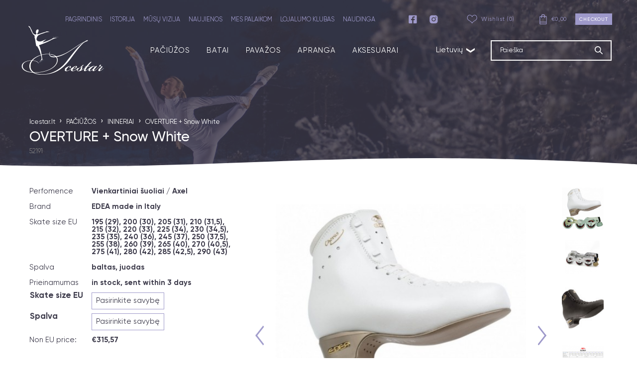

--- FILE ---
content_type: text/html; charset=UTF-8
request_url: https://icestar.lt/produktas/overure-snow-white/
body_size: 22769
content:
<!doctype html>
<html lang="lt-LT">

<head>
    <meta charset="UTF-8">
    <meta name="viewport" content="width=device-width, initial-scale=1">
    <meta name="theme-color" content="#ffffff" />
    <link rel="profile" href="http://gmpg.org/xfn/11">

    <meta name='robots' content='index, follow, max-image-preview:large, max-snippet:-1, max-video-preview:-1' />
<link rel="alternate" hreflang="lt" href="https://icestar.lt/produktas/overure-snow-white/" />
<link rel="alternate" hreflang="x-default" href="https://icestar.lt/produktas/overure-snow-white/" />

	<!-- This site is optimized with the Yoast SEO plugin v24.7 - https://yoast.com/wordpress/plugins/seo/ -->
	<title>OVERTURE + Snow White - icestar</title>
	<link rel="canonical" href="https://icestar.lt/produktas/overure-snow-white/" />
	<meta property="og:locale" content="lt_LT" />
	<meta property="og:type" content="article" />
	<meta property="og:title" content="OVERTURE + Snow White - icestar" />
	<meta property="og:description" content="Plates mounted on the boots. All (white) sizes available. The Overture boot is a combination of lightweight design and Edea® technology. It is our best selling boot. It offers great support and flexibility for skaters who are looking to develop and are performing basic skills single jumps and axels. Inspired by our passion for skating, [&hellip;]" />
	<meta property="og:url" content="https://icestar.lt/produktas/overure-snow-white/" />
	<meta property="og:site_name" content="icestar" />
	<meta property="article:modified_time" content="2025-05-21T17:05:20+00:00" />
	<meta property="og:image" content="https://icestar.lt/wp-content/uploads/2021/03/chorus-snow-white-1-1.jpg" />
	<meta property="og:image:width" content="458" />
	<meta property="og:image:height" content="458" />
	<meta property="og:image:type" content="image/jpeg" />
	<meta name="twitter:card" content="summary_large_image" />
	<meta name="twitter:label1" content="Est. reading time" />
	<meta name="twitter:data1" content="1 minutė" />
	<script type="application/ld+json" class="yoast-schema-graph">{"@context":"https://schema.org","@graph":[{"@type":"WebPage","@id":"https://icestar.lt/produktas/overure-snow-white/","url":"https://icestar.lt/produktas/overure-snow-white/","name":"OVERTURE + Snow White - icestar","isPartOf":{"@id":"https://icestar.lt/#website"},"primaryImageOfPage":{"@id":"https://icestar.lt/produktas/overure-snow-white/#primaryimage"},"image":{"@id":"https://icestar.lt/produktas/overure-snow-white/#primaryimage"},"thumbnailUrl":"https://icestar.lt/wp-content/uploads/2021/03/chorus-snow-white-1-1.jpg","datePublished":"2021-03-21T14:52:35+00:00","dateModified":"2025-05-21T17:05:20+00:00","breadcrumb":{"@id":"https://icestar.lt/produktas/overure-snow-white/#breadcrumb"},"inLanguage":"lt-LT","potentialAction":[{"@type":"ReadAction","target":["https://icestar.lt/produktas/overure-snow-white/"]}]},{"@type":"ImageObject","inLanguage":"lt-LT","@id":"https://icestar.lt/produktas/overure-snow-white/#primaryimage","url":"https://icestar.lt/wp-content/uploads/2021/03/chorus-snow-white-1-1.jpg","contentUrl":"https://icestar.lt/wp-content/uploads/2021/03/chorus-snow-white-1-1.jpg","width":458,"height":458},{"@type":"BreadcrumbList","@id":"https://icestar.lt/produktas/overure-snow-white/#breadcrumb","itemListElement":[{"@type":"ListItem","position":1,"name":"Home","item":"https://icestar.lt/"},{"@type":"ListItem","position":2,"name":"Shop","item":"https://icestar.lt/shop/?lang=en"},{"@type":"ListItem","position":3,"name":"OVERTURE + Snow White"}]},{"@type":"WebSite","@id":"https://icestar.lt/#website","url":"https://icestar.lt/","name":"icestar","description":"icestar","publisher":{"@id":"https://icestar.lt/#organization"},"potentialAction":[{"@type":"SearchAction","target":{"@type":"EntryPoint","urlTemplate":"https://icestar.lt/?s={search_term_string}"},"query-input":{"@type":"PropertyValueSpecification","valueRequired":true,"valueName":"search_term_string"}}],"inLanguage":"lt-LT"},{"@type":"Organization","@id":"https://icestar.lt/#organization","name":"Icestar.lt","url":"https://icestar.lt/","logo":{"@type":"ImageObject","inLanguage":"lt-LT","@id":"https://icestar.lt/#/schema/logo/image/","url":"https://icestar.lt/wp-content/uploads/2021/01/icestar_logo_tume.svg","contentUrl":"https://icestar.lt/wp-content/uploads/2021/01/icestar_logo_tume.svg","width":"1024","height":"1024","caption":"Icestar.lt"},"image":{"@id":"https://icestar.lt/#/schema/logo/image/"}}]}</script>
	<!-- / Yoast SEO plugin. -->


<link rel="alternate" type="application/rss+xml" title="icestar &raquo; Įrašų RSS srautas" href="https://icestar.lt/feed/" />
<link rel="alternate" type="application/rss+xml" title="icestar &raquo; Komentarų RSS srautas" href="https://icestar.lt/comments/feed/" />
<style id='wp-img-auto-sizes-contain-inline-css' type='text/css'>
img:is([sizes=auto i],[sizes^="auto," i]){contain-intrinsic-size:3000px 1500px}
/*# sourceURL=wp-img-auto-sizes-contain-inline-css */
</style>
<link rel='stylesheet' id='wp-block-library-css' href='https://icestar.lt/wp-includes/css/dist/block-library/style.min.css?ver=6.9' type='text/css' media='all' />
<link rel='stylesheet' id='wc-blocks-style-css' href='https://icestar.lt/wp-content/plugins/woocommerce/assets/client/blocks/wc-blocks.css?ver=wc-9.7.2' type='text/css' media='all' />
<style id='global-styles-inline-css' type='text/css'>
:root{--wp--preset--aspect-ratio--square: 1;--wp--preset--aspect-ratio--4-3: 4/3;--wp--preset--aspect-ratio--3-4: 3/4;--wp--preset--aspect-ratio--3-2: 3/2;--wp--preset--aspect-ratio--2-3: 2/3;--wp--preset--aspect-ratio--16-9: 16/9;--wp--preset--aspect-ratio--9-16: 9/16;--wp--preset--color--black: #000000;--wp--preset--color--cyan-bluish-gray: #abb8c3;--wp--preset--color--white: #ffffff;--wp--preset--color--pale-pink: #f78da7;--wp--preset--color--vivid-red: #cf2e2e;--wp--preset--color--luminous-vivid-orange: #ff6900;--wp--preset--color--luminous-vivid-amber: #fcb900;--wp--preset--color--light-green-cyan: #7bdcb5;--wp--preset--color--vivid-green-cyan: #00d084;--wp--preset--color--pale-cyan-blue: #8ed1fc;--wp--preset--color--vivid-cyan-blue: #0693e3;--wp--preset--color--vivid-purple: #9b51e0;--wp--preset--gradient--vivid-cyan-blue-to-vivid-purple: linear-gradient(135deg,rgb(6,147,227) 0%,rgb(155,81,224) 100%);--wp--preset--gradient--light-green-cyan-to-vivid-green-cyan: linear-gradient(135deg,rgb(122,220,180) 0%,rgb(0,208,130) 100%);--wp--preset--gradient--luminous-vivid-amber-to-luminous-vivid-orange: linear-gradient(135deg,rgb(252,185,0) 0%,rgb(255,105,0) 100%);--wp--preset--gradient--luminous-vivid-orange-to-vivid-red: linear-gradient(135deg,rgb(255,105,0) 0%,rgb(207,46,46) 100%);--wp--preset--gradient--very-light-gray-to-cyan-bluish-gray: linear-gradient(135deg,rgb(238,238,238) 0%,rgb(169,184,195) 100%);--wp--preset--gradient--cool-to-warm-spectrum: linear-gradient(135deg,rgb(74,234,220) 0%,rgb(151,120,209) 20%,rgb(207,42,186) 40%,rgb(238,44,130) 60%,rgb(251,105,98) 80%,rgb(254,248,76) 100%);--wp--preset--gradient--blush-light-purple: linear-gradient(135deg,rgb(255,206,236) 0%,rgb(152,150,240) 100%);--wp--preset--gradient--blush-bordeaux: linear-gradient(135deg,rgb(254,205,165) 0%,rgb(254,45,45) 50%,rgb(107,0,62) 100%);--wp--preset--gradient--luminous-dusk: linear-gradient(135deg,rgb(255,203,112) 0%,rgb(199,81,192) 50%,rgb(65,88,208) 100%);--wp--preset--gradient--pale-ocean: linear-gradient(135deg,rgb(255,245,203) 0%,rgb(182,227,212) 50%,rgb(51,167,181) 100%);--wp--preset--gradient--electric-grass: linear-gradient(135deg,rgb(202,248,128) 0%,rgb(113,206,126) 100%);--wp--preset--gradient--midnight: linear-gradient(135deg,rgb(2,3,129) 0%,rgb(40,116,252) 100%);--wp--preset--font-size--small: 13px;--wp--preset--font-size--medium: 20px;--wp--preset--font-size--large: 36px;--wp--preset--font-size--x-large: 42px;--wp--preset--font-family--inter: "Inter", sans-serif;--wp--preset--font-family--cardo: Cardo;--wp--preset--spacing--20: 0.44rem;--wp--preset--spacing--30: 0.67rem;--wp--preset--spacing--40: 1rem;--wp--preset--spacing--50: 1.5rem;--wp--preset--spacing--60: 2.25rem;--wp--preset--spacing--70: 3.38rem;--wp--preset--spacing--80: 5.06rem;--wp--preset--shadow--natural: 6px 6px 9px rgba(0, 0, 0, 0.2);--wp--preset--shadow--deep: 12px 12px 50px rgba(0, 0, 0, 0.4);--wp--preset--shadow--sharp: 6px 6px 0px rgba(0, 0, 0, 0.2);--wp--preset--shadow--outlined: 6px 6px 0px -3px rgb(255, 255, 255), 6px 6px rgb(0, 0, 0);--wp--preset--shadow--crisp: 6px 6px 0px rgb(0, 0, 0);}:where(.is-layout-flex){gap: 0.5em;}:where(.is-layout-grid){gap: 0.5em;}body .is-layout-flex{display: flex;}.is-layout-flex{flex-wrap: wrap;align-items: center;}.is-layout-flex > :is(*, div){margin: 0;}body .is-layout-grid{display: grid;}.is-layout-grid > :is(*, div){margin: 0;}:where(.wp-block-columns.is-layout-flex){gap: 2em;}:where(.wp-block-columns.is-layout-grid){gap: 2em;}:where(.wp-block-post-template.is-layout-flex){gap: 1.25em;}:where(.wp-block-post-template.is-layout-grid){gap: 1.25em;}.has-black-color{color: var(--wp--preset--color--black) !important;}.has-cyan-bluish-gray-color{color: var(--wp--preset--color--cyan-bluish-gray) !important;}.has-white-color{color: var(--wp--preset--color--white) !important;}.has-pale-pink-color{color: var(--wp--preset--color--pale-pink) !important;}.has-vivid-red-color{color: var(--wp--preset--color--vivid-red) !important;}.has-luminous-vivid-orange-color{color: var(--wp--preset--color--luminous-vivid-orange) !important;}.has-luminous-vivid-amber-color{color: var(--wp--preset--color--luminous-vivid-amber) !important;}.has-light-green-cyan-color{color: var(--wp--preset--color--light-green-cyan) !important;}.has-vivid-green-cyan-color{color: var(--wp--preset--color--vivid-green-cyan) !important;}.has-pale-cyan-blue-color{color: var(--wp--preset--color--pale-cyan-blue) !important;}.has-vivid-cyan-blue-color{color: var(--wp--preset--color--vivid-cyan-blue) !important;}.has-vivid-purple-color{color: var(--wp--preset--color--vivid-purple) !important;}.has-black-background-color{background-color: var(--wp--preset--color--black) !important;}.has-cyan-bluish-gray-background-color{background-color: var(--wp--preset--color--cyan-bluish-gray) !important;}.has-white-background-color{background-color: var(--wp--preset--color--white) !important;}.has-pale-pink-background-color{background-color: var(--wp--preset--color--pale-pink) !important;}.has-vivid-red-background-color{background-color: var(--wp--preset--color--vivid-red) !important;}.has-luminous-vivid-orange-background-color{background-color: var(--wp--preset--color--luminous-vivid-orange) !important;}.has-luminous-vivid-amber-background-color{background-color: var(--wp--preset--color--luminous-vivid-amber) !important;}.has-light-green-cyan-background-color{background-color: var(--wp--preset--color--light-green-cyan) !important;}.has-vivid-green-cyan-background-color{background-color: var(--wp--preset--color--vivid-green-cyan) !important;}.has-pale-cyan-blue-background-color{background-color: var(--wp--preset--color--pale-cyan-blue) !important;}.has-vivid-cyan-blue-background-color{background-color: var(--wp--preset--color--vivid-cyan-blue) !important;}.has-vivid-purple-background-color{background-color: var(--wp--preset--color--vivid-purple) !important;}.has-black-border-color{border-color: var(--wp--preset--color--black) !important;}.has-cyan-bluish-gray-border-color{border-color: var(--wp--preset--color--cyan-bluish-gray) !important;}.has-white-border-color{border-color: var(--wp--preset--color--white) !important;}.has-pale-pink-border-color{border-color: var(--wp--preset--color--pale-pink) !important;}.has-vivid-red-border-color{border-color: var(--wp--preset--color--vivid-red) !important;}.has-luminous-vivid-orange-border-color{border-color: var(--wp--preset--color--luminous-vivid-orange) !important;}.has-luminous-vivid-amber-border-color{border-color: var(--wp--preset--color--luminous-vivid-amber) !important;}.has-light-green-cyan-border-color{border-color: var(--wp--preset--color--light-green-cyan) !important;}.has-vivid-green-cyan-border-color{border-color: var(--wp--preset--color--vivid-green-cyan) !important;}.has-pale-cyan-blue-border-color{border-color: var(--wp--preset--color--pale-cyan-blue) !important;}.has-vivid-cyan-blue-border-color{border-color: var(--wp--preset--color--vivid-cyan-blue) !important;}.has-vivid-purple-border-color{border-color: var(--wp--preset--color--vivid-purple) !important;}.has-vivid-cyan-blue-to-vivid-purple-gradient-background{background: var(--wp--preset--gradient--vivid-cyan-blue-to-vivid-purple) !important;}.has-light-green-cyan-to-vivid-green-cyan-gradient-background{background: var(--wp--preset--gradient--light-green-cyan-to-vivid-green-cyan) !important;}.has-luminous-vivid-amber-to-luminous-vivid-orange-gradient-background{background: var(--wp--preset--gradient--luminous-vivid-amber-to-luminous-vivid-orange) !important;}.has-luminous-vivid-orange-to-vivid-red-gradient-background{background: var(--wp--preset--gradient--luminous-vivid-orange-to-vivid-red) !important;}.has-very-light-gray-to-cyan-bluish-gray-gradient-background{background: var(--wp--preset--gradient--very-light-gray-to-cyan-bluish-gray) !important;}.has-cool-to-warm-spectrum-gradient-background{background: var(--wp--preset--gradient--cool-to-warm-spectrum) !important;}.has-blush-light-purple-gradient-background{background: var(--wp--preset--gradient--blush-light-purple) !important;}.has-blush-bordeaux-gradient-background{background: var(--wp--preset--gradient--blush-bordeaux) !important;}.has-luminous-dusk-gradient-background{background: var(--wp--preset--gradient--luminous-dusk) !important;}.has-pale-ocean-gradient-background{background: var(--wp--preset--gradient--pale-ocean) !important;}.has-electric-grass-gradient-background{background: var(--wp--preset--gradient--electric-grass) !important;}.has-midnight-gradient-background{background: var(--wp--preset--gradient--midnight) !important;}.has-small-font-size{font-size: var(--wp--preset--font-size--small) !important;}.has-medium-font-size{font-size: var(--wp--preset--font-size--medium) !important;}.has-large-font-size{font-size: var(--wp--preset--font-size--large) !important;}.has-x-large-font-size{font-size: var(--wp--preset--font-size--x-large) !important;}
/*# sourceURL=global-styles-inline-css */
</style>

<style id='classic-theme-styles-inline-css' type='text/css'>
/*! This file is auto-generated */
.wp-block-button__link{color:#fff;background-color:#32373c;border-radius:9999px;box-shadow:none;text-decoration:none;padding:calc(.667em + 2px) calc(1.333em + 2px);font-size:1.125em}.wp-block-file__button{background:#32373c;color:#fff;text-decoration:none}
/*# sourceURL=/wp-includes/css/classic-themes.min.css */
</style>
<link rel='stylesheet' id='contact-form-7-css' href='https://icestar.lt/wp-content/plugins/contact-form-7/includes/css/styles.css?ver=6.0.5' type='text/css' media='all' />
<link rel='stylesheet' id='photoswipe-css' href='https://icestar.lt/wp-content/plugins/woocommerce/assets/css/photoswipe/photoswipe.min.css?ver=9.7.2' type='text/css' media='all' />
<link rel='stylesheet' id='photoswipe-default-skin-css' href='https://icestar.lt/wp-content/plugins/woocommerce/assets/css/photoswipe/default-skin/default-skin.min.css?ver=9.7.2' type='text/css' media='all' />
<style id='woocommerce-inline-inline-css' type='text/css'>
.woocommerce form .form-row .required { visibility: visible; }
/*# sourceURL=woocommerce-inline-inline-css */
</style>
<link rel='stylesheet' id='ws-vue-store_styles-css' href='https://icestar.lt/wp-content/plugins/ws-vue-store/public/vue-store/dist/app.519b56b162424122142e.css?ver=0.7.5' type='text/css' media='all' />
<link rel='stylesheet' id='montonio-style-css' href='https://icestar.lt/wp-content/plugins/montonio-for-woocommerce/assets/css/montonio-style.css?ver=8.0.5' type='text/css' media='all' />
<link rel='stylesheet' id='brands-styles-css' href='https://icestar.lt/wp-content/plugins/woocommerce/assets/css/brands.css?ver=9.7.2' type='text/css' media='all' />
<link rel='stylesheet' id='ws-main-stylesheet-css' href='https://icestar.lt/wp-content/themes/icestar/style.css?ver=1.1.20' type='text/css' media='all' />
<link rel='stylesheet' id='stripe_styles-css' href='https://icestar.lt/wp-content/plugins/woocommerce-gateway-stripe/assets/css/stripe-styles.css?ver=9.3.1' type='text/css' media='all' />
<script type="text/javascript" src="https://icestar.lt/wp-includes/js/jquery/jquery.min.js?ver=3.7.1" id="jquery-core-js"></script>
<script type="text/javascript" src="https://icestar.lt/wp-includes/js/jquery/jquery-migrate.min.js?ver=3.4.1" id="jquery-migrate-js"></script>
<script type="text/javascript" src="https://icestar.lt/wp-content/plugins/woocommerce/assets/js/jquery-blockui/jquery.blockUI.min.js?ver=2.7.0-wc.9.7.2" id="jquery-blockui-js" defer="defer" data-wp-strategy="defer"></script>
<script type="text/javascript" id="wc-add-to-cart-js-extra">
/* <![CDATA[ */
var wc_add_to_cart_params = {"ajax_url":"/wp-admin/admin-ajax.php","wc_ajax_url":"/?wc-ajax=%%endpoint%%","i18n_view_cart":"Krep\u0161elis","cart_url":"https://icestar.lt/cart-2/","is_cart":"","cart_redirect_after_add":"no"};
//# sourceURL=wc-add-to-cart-js-extra
/* ]]> */
</script>
<script type="text/javascript" src="https://icestar.lt/wp-content/plugins/woocommerce/assets/js/frontend/add-to-cart.min.js?ver=9.7.2" id="wc-add-to-cart-js" defer="defer" data-wp-strategy="defer"></script>
<script type="text/javascript" src="https://icestar.lt/wp-content/plugins/woocommerce/assets/js/flexslider/jquery.flexslider.min.js?ver=2.7.2-wc.9.7.2" id="flexslider-js" defer="defer" data-wp-strategy="defer"></script>
<script type="text/javascript" src="https://icestar.lt/wp-content/plugins/woocommerce/assets/js/photoswipe/photoswipe.min.js?ver=4.1.1-wc.9.7.2" id="photoswipe-js" defer="defer" data-wp-strategy="defer"></script>
<script type="text/javascript" src="https://icestar.lt/wp-content/plugins/woocommerce/assets/js/photoswipe/photoswipe-ui-default.min.js?ver=4.1.1-wc.9.7.2" id="photoswipe-ui-default-js" defer="defer" data-wp-strategy="defer"></script>
<script type="text/javascript" id="wc-single-product-js-extra">
/* <![CDATA[ */
var wc_single_product_params = {"i18n_required_rating_text":"Pasirinkite \u012fvertinim\u0105","i18n_rating_options":["1 of 5 stars","2 of 5 stars","3 of 5 stars","4 of 5 stars","5 of 5 stars"],"i18n_product_gallery_trigger_text":"View full-screen image gallery","review_rating_required":"yes","flexslider":{"rtl":false,"animation":"slide","smoothHeight":true,"directionNav":false,"controlNav":"thumbnails","slideshow":false,"animationSpeed":500,"animationLoop":false,"allowOneSlide":false},"zoom_enabled":"","zoom_options":[],"photoswipe_enabled":"1","photoswipe_options":{"shareEl":false,"closeOnScroll":false,"history":false,"hideAnimationDuration":0,"showAnimationDuration":0},"flexslider_enabled":"1"};
//# sourceURL=wc-single-product-js-extra
/* ]]> */
</script>
<script type="text/javascript" src="https://icestar.lt/wp-content/plugins/woocommerce/assets/js/frontend/single-product.min.js?ver=9.7.2" id="wc-single-product-js" defer="defer" data-wp-strategy="defer"></script>
<script type="text/javascript" src="https://icestar.lt/wp-content/plugins/woocommerce/assets/js/js-cookie/js.cookie.min.js?ver=2.1.4-wc.9.7.2" id="js-cookie-js" defer="defer" data-wp-strategy="defer"></script>
<script type="text/javascript" id="woocommerce-js-extra">
/* <![CDATA[ */
var woocommerce_params = {"ajax_url":"/wp-admin/admin-ajax.php","wc_ajax_url":"/?wc-ajax=%%endpoint%%","i18n_password_show":"Show password","i18n_password_hide":"Hide password"};
//# sourceURL=woocommerce-js-extra
/* ]]> */
</script>
<script type="text/javascript" src="https://icestar.lt/wp-content/plugins/woocommerce/assets/js/frontend/woocommerce.min.js?ver=9.7.2" id="woocommerce-js" defer="defer" data-wp-strategy="defer"></script>
<script type="text/javascript" id="woocommerce-tokenization-form-js-extra">
/* <![CDATA[ */
var wc_tokenization_form_params = {"is_registration_required":"","is_logged_in":""};
//# sourceURL=woocommerce-tokenization-form-js-extra
/* ]]> */
</script>
<script type="text/javascript" src="https://icestar.lt/wp-content/plugins/woocommerce/assets/js/frontend/tokenization-form.min.js?ver=9.7.2" id="woocommerce-tokenization-form-js"></script>
<meta name="generator" content="WPML ver:4.7.2 stt:32;" />
	<noscript><style>.woocommerce-product-gallery{ opacity: 1 !important; }</style></noscript>
	<style class='wp-fonts-local' type='text/css'>
@font-face{font-family:Inter;font-style:normal;font-weight:300 900;font-display:fallback;src:url('https://icestar.lt/wp-content/plugins/woocommerce/assets/fonts/Inter-VariableFont_slnt,wght.woff2') format('woff2');font-stretch:normal;}
@font-face{font-family:Cardo;font-style:normal;font-weight:400;font-display:fallback;src:url('https://icestar.lt/wp-content/plugins/woocommerce/assets/fonts/cardo_normal_400.woff2') format('woff2');}
</style>
<link rel="icon" href="https://icestar.lt/wp-content/uploads/2021/07/cropped-ice_favicon-32x32.png" sizes="32x32" />
<link rel="icon" href="https://icestar.lt/wp-content/uploads/2021/07/cropped-ice_favicon-192x192.png" sizes="192x192" />
<link rel="apple-touch-icon" href="https://icestar.lt/wp-content/uploads/2021/07/cropped-ice_favicon-180x180.png" />
<meta name="msapplication-TileImage" content="https://icestar.lt/wp-content/uploads/2021/07/cropped-ice_favicon-270x270.png" />
		<style type="text/css" id="wp-custom-css">
			table.cart .product-thumbnail img {
    margin: 0 auto;
    max-width: 3.706325903em;
    height: auto;
}

.cart_item .product-remove A{
	position: relative;
}

.cart_item .product-remove a::after{
	  content: '✖';
    position: absolute;
    left: -3px;
    top: 1px;
    width: 19px;
    text-align: center;
    line-height: 20px;
    height: 19px;
    font-size: 12px;
    background: #9e99ca;
    color: #fff;
    border-radius: 50%;
    z-index: 0;
    display: inline-block;
}

.shop_table td .coupon{
	display: flex;
	align-items: center;
	flex-wrap: wrap;
}

#coupon_code{
	  margin-right: auto;
}

.shop_table .button{
	  padding: 10px 15px;
    margin: 5px;
    background: #9e99ca;
    color: #fff;
}

.woocommerce-cart table.cart .product-thumbnail img {
    margin: 0 auto;
    max-width: 3.706325903em;
    height: auto;
}

.woocommerce-cart table.shop_table_responsive  {
	width: 100%;
}

.woocommerce-cart table.shop_table_responsive  th, table.shop_table_responsive  td {
	padding: 10px;
}

.woocommerce-cart table.shop_table_responsive > tbody > tr.woocommerce-cart-form__cart-item.cart_item {
    border: 1px solid gray;
}

.woocommerce-cart .products.columns-2, .ws-columns-2 {
    grid-template-columns: repeat(4,1fr);
}

.woocommerce-cart div.cart-collaterals > div.cross-sells > ul > li.swiper-slide.product > a > h2 {
	font-size: 20px;
	margin: 0px;
}

.woocommerce-cart div.cart-collaterals > div.cross-sells > ul > li.swiper-slide.product > a > span.product-sku,
.woocommerce-cart div.cart-collaterals > div.cross-sells > ul > li.swiper-slide.product > div.product-bottom,
.woocommerce-cart div.cart-collaterals > div.cross-sells > ul > li.swiper-slide.product > a > div.rel-prod-attrs {
	display: none;
}

.woocommerce-cart input {
	border: 1px solid gray;
	padding: 5px;
	margin-left: 10px;
}

.woocommerce-checkout input{
	padding: 5px;
	margin-left: 10px;
}

.woocommerce-cart div.cart-collaterals > div.cross-sells > ul > li.swiper-slide.product:nth-child(n+5) {
	display: none;
}

.woocommerce-checkout #customer_details > div.col-1 {
    width: calc(50% - 20px);
    float: left;
    padding: 20px;
    background: whitesmoke;
    margin-right: 20px;
}

.woocommerce-checkout #order_review {
    width: 50%;
    float: left;
    padding: 20px;
    background: whitesmoke;
}

#order_review_heading {
    width: 50%;
    float: left;
    padding: 20px;
	background: whitesmoke;
}

.woocommerce-checkout h3#order_review_heading {
	margin: 0px;
}

.woocommerce-checkout #customer_details > div.col-2 {
    display: none;
}

.woocommerce-checkout div.woocommerce-billing-fields__field-wrapper input{
	background: white;
}

.woocommerce-checkout #customer_details > div.col-1 > div > h3 {
	margin: 0px;
}

.woocommerce-checkout .woocommerce-checkout-review-order-table {
	width: 100%;
}

.woocommerce-checkout #payment > ul > li.wc_payment_method > label > img  {
	margin: 0px;
}

.woocommerce-checkout #place_order {
    color: #fff;
    background-color: #676388;
    width: 100%;
    line-height: 32px;
}

#order_review > table > tbody > tr > td {
	padding-bottom: 10px;
    padding-top: 10px;
}		</style>
				<link rel="shortcut icon" type="image/png" href="https://icestar.ee/wp-content/uploads/2021/07/unnamed.png"/>
</head>

<body class="wp-singular product-template-default single single-product postid-4614 wp-theme-icestar theme-icestar woocommerce woocommerce-page woocommerce-no-js" id="js-page-body">
    <div id="page" class="site">

        <header id="js-masthead" class="site-header" navigation-container>
            <div class="site-header__container">
                <div class="site-logo">
                    <a href="https://icestar.lt/" rel="home" title="icestar">
                                                <img class="white-logo" src="https://icestar.lt/wp-content/uploads/2021/01/icestar_logo_valge.svg" alt="Company logo">
                                                                        <img class="dark-logo" src="https://icestar.lt/wp-content/uploads/2021/01/icestar_logo_tume.svg" alt="Company logo">
                                            </a>
                </div>

                <nav class="site-nav desktop--only" id="js-main-menu-container">
                    <div class="site-nav__container">
                        <div class="site-nav__container__left">

                            <div class="menu-products-menu-lithuanian-container"><ul id="menu-products-menu-lithuanian" class="site-header__products-menu"><li id="menu-item-39569" class="menu-item menu-item-type-taxonomy menu-item-object-product_cat current-product-ancestor menu-item-39569"><a href="https://icestar.lt/produkto-kategorija/skates-lt/">PAČIŪŽOS</a></li>
<li id="menu-item-39570" class="menu-item menu-item-type-taxonomy menu-item-object-product_cat menu-item-39570"><a href="https://icestar.lt/produkto-kategorija/profesionalios-dailiojo-ciuozimo-paciuzos/">BATAI</a></li>
<li id="menu-item-39571" class="menu-item menu-item-type-taxonomy menu-item-object-product_cat menu-item-39571"><a href="https://icestar.lt/produkto-kategorija/pavazos/">PAVAŽOS</a></li>
<li id="menu-item-39572" class="menu-item menu-item-type-taxonomy menu-item-object-product_cat menu-item-39572"><a href="https://icestar.lt/produkto-kategorija/skatewear-lt/">APRANGA</a></li>
<li id="menu-item-39573" class="menu-item menu-item-type-taxonomy menu-item-object-product_cat menu-item-39573"><a href="https://icestar.lt/produkto-kategorija/accessories-lt/">AKSESUARAI</a></li>
</ul></div>                        </div>

                                                    <div class="lang-container" lang-container>
                                
                                <button class="lang-container__current "
                                    lang-button>
                                    Lietuvių<span>&#10095;</span>
                                </button>

                                                                                            </div>
                                            </div>
                    <div class="site-search">
    <form role="search" method="get" id="searchform" action="https://icestar.lt/shop-2/">
        <input type="text" name="search_term" title="Paieška"
            value=""
            placeholder="Paieška">
        <input type="submit" value="">
        <input type="hidden" name="ws_product_cat" value="" />
    </form>
</div>                </nav>

                <div class="site-header__main-menu">
                    <div class="menu-header-lithuanian-container"><ul id="js-main-menu" class="header-main-menu"><li id="menu-item-39545" class="menu-item menu-item-type-post_type menu-item-object-page menu-item-home menu-item-39545"><a href="https://icestar.lt/">PAGRINDINIS</a></li>
<li id="menu-item-39546" class="menu-item menu-item-type-post_type menu-item-object-page menu-item-39546"><a href="https://icestar.lt/sample-page/">ISTORIJA</a></li>
<li id="menu-item-39547" class="menu-item menu-item-type-post_type menu-item-object-page menu-item-39547"><a href="https://icestar.lt/our-vision/">MŪSŲ VIZIJA</a></li>
<li id="menu-item-39548" class="menu-item menu-item-type-post_type menu-item-object-page menu-item-39548"><a href="https://icestar.lt/news/">NAUJIENOS</a></li>
<li id="menu-item-39549" class="menu-item menu-item-type-post_type menu-item-object-page menu-item-39549"><a href="https://icestar.lt/favorite-skaters/">MES PALAIKOM</a></li>
<li id="menu-item-39550" class="menu-item menu-item-type-post_type menu-item-object-page menu-item-39550"><a href="https://icestar.lt/loyalty-club/">LOJALUMO KLUBAS</a></li>
<li id="menu-item-39551" class="menu-item menu-item-type-post_type menu-item-object-page menu-item-39551"><a href="https://icestar.lt/tips-for-figure-skating/">NAUDINGA</a></li>
</ul></div>
                    <ul class="social-list">
    <li>
        <a href="https://www.facebook.com/Icestar.ee" target="_blank">
         <img src="https://icestar.lt/wp-content/themes/icestar/assets/dist/img/svg/fb.svg" alt="Facebook" />
        </a>
    </li>
    <li>
        <a href="https://www.instagram.com/icestarshop/" target="_blank">
          <img src="https://icestar.lt/wp-content/themes/icestar/assets/dist/img/svg/insta.svg" alt="Instagram" />
        </a>
    </li>
</ul>                    
<div class="wishlist favorites__link js-favorites-element">
        <div class="favorites__link__top">
            <i
                    class="heart-me js-wishlist-status-toggle ">
                <img class="heart-me" src="https://icestar.lt/wp-content/themes/icestar/assets/dist/img/svg/heart.svg" alt="" />
            </i>
        </div>
        <span class="js-wishlist-label">Wishlist (0)</span>
</div>

<div class='favorites__link__dropdown js-wishlist-contents'>
    <div class="js-wishlist-products">
        	<div class="favorites__link__product__container">
		<h2>Tooteid pole lisatud</h2>
	</div>
    </div>
</div>                    
<a class="header-cart" href="https://icestar.lt/cart-2/">
    <img src="https://icestar.lt/wp-content/themes/icestar/assets/dist/img/svg/cart.svg" alt="Cart" />
    <span><span class="woocommerce-Price-amount amount"><bdi><span class="woocommerce-Price-currencySymbol">&euro;</span>0,00</bdi></span> </span>
    <button class="stock-button stock-button--small stock-button--purple-bg">Checkout</button> 
</a>                </div>
                
                <button class="site-menu-toggle menu-toggle hamburger hamburger--squeeze touch--only"
                    id="js-main-menu-toggle" aria-controls="js-main-menu" aria-expanded="false" type="button"
                    aria-label="Hamburger Button" burger-button>
                    <span class="hamburger-box">
                        <span class="hamburger-inner"></span>
                    </span>
                </button>
            </div>
            <section class="mobile-menu touch--only" navigation-list>
    <div class="mobile-menu__top">
        <div class="site-logo">
            <a href="https://icestar.lt/" rel="home" title="icestar">
                                <img class="white-logo" src="https://icestar.lt/wp-content/uploads/2021/01/icestar_logo_valge.svg" alt="Company logo">
                            </a>
        </div>

                    <div class="lang-container" lang-container>
                
                <button class="lang-container__current "
                    lang-button>
                    Lietuvių<span>&#10095;</span>
                </button>

                                            </div>
            </div>

    <div class="site-search">
    <form role="search" method="get" id="searchform" action="https://icestar.lt/shop-2/">
        <input type="text" name="search_term" title="Paieška"
            value=""
            placeholder="Paieška">
        <input type="submit" value="">
        <input type="hidden" name="ws_product_cat" value="" />
    </form>
</div>  

    <div class="navigation nav-top">
        <div class="menu-products-menu-lithuanian-container"><ul id="menu-products-menu-lithuanian-1" class="site-header__products-menu"><li class="menu-item menu-item-type-taxonomy menu-item-object-product_cat current-product-ancestor menu-item-39569"><a href="https://icestar.lt/produkto-kategorija/skates-lt/">PAČIŪŽOS</a></li>
<li class="menu-item menu-item-type-taxonomy menu-item-object-product_cat menu-item-39570"><a href="https://icestar.lt/produkto-kategorija/profesionalios-dailiojo-ciuozimo-paciuzos/">BATAI</a></li>
<li class="menu-item menu-item-type-taxonomy menu-item-object-product_cat menu-item-39571"><a href="https://icestar.lt/produkto-kategorija/pavazos/">PAVAŽOS</a></li>
<li class="menu-item menu-item-type-taxonomy menu-item-object-product_cat menu-item-39572"><a href="https://icestar.lt/produkto-kategorija/skatewear-lt/">APRANGA</a></li>
<li class="menu-item menu-item-type-taxonomy menu-item-object-product_cat menu-item-39573"><a href="https://icestar.lt/produkto-kategorija/accessories-lt/">AKSESUARAI</a></li>
</ul></div>    </div>

    <div class="navigation nav-bottom">
        <div class="menu-header-lithuanian-container"><ul id="js-main-menu" class=""><li class="menu-item menu-item-type-post_type menu-item-object-page menu-item-home menu-item-39545"><a href="https://icestar.lt/">PAGRINDINIS</a></li>
<li class="menu-item menu-item-type-post_type menu-item-object-page menu-item-39546"><a href="https://icestar.lt/sample-page/">ISTORIJA</a></li>
<li class="menu-item menu-item-type-post_type menu-item-object-page menu-item-39547"><a href="https://icestar.lt/our-vision/">MŪSŲ VIZIJA</a></li>
<li class="menu-item menu-item-type-post_type menu-item-object-page menu-item-39548"><a href="https://icestar.lt/news/">NAUJIENOS</a></li>
<li class="menu-item menu-item-type-post_type menu-item-object-page menu-item-39549"><a href="https://icestar.lt/favorite-skaters/">MES PALAIKOM</a></li>
<li class="menu-item menu-item-type-post_type menu-item-object-page menu-item-39550"><a href="https://icestar.lt/loyalty-club/">LOJALUMO KLUBAS</a></li>
<li class="menu-item menu-item-type-post_type menu-item-object-page menu-item-39551"><a href="https://icestar.lt/tips-for-figure-skating/">NAUDINGA</a></li>
</ul></div>    </div>
</section>        </header><!-- #masthead -->
        
<div class="archive-bg"
     style='background-image: url(https://icestar.lt/wp-content/uploads/2021/04/DSC9341-7-2048x1164.jpg);'    >
    <div class="archive-bg__container">
                    <h3>Mes kiekvienam turime ką pasiūlyti. Įvairūs dydžiai ir modeliai.</h3>
                            <a class="stock-button stock-button--black" href="https://icestar.lt/shop-2/?ws_product_cat=1156&lang=lt">ČIUŽIAI</a>
            </div>
</div>

        <main id="content" class="site-content">

	<div id="primary" class="content-area"><main id="main" class="site-main" role="main">
					
			<div class="woocommerce-notices-wrapper"></div>
<section class="shop single-product">
	<div id="product-4614" class="product type-product post-4614 status-publish first instock product_cat-rulluisud-lt has-post-thumbnail taxable shipping-taxable purchasable product-type-variable">

		<div class="single-product__top">
			<div class="single-product__top__container">
				<nav class="woocommerce-breadcrumb" aria-label="Breadcrumb"><a href="https://icestar.lt">Icestar.lt</a><span>›</span><a href="https://icestar.lt/produkto-kategorija/skates-lt/">PAČIŪŽOS</a><span>›</span><a href="https://icestar.lt/produkto-kategorija/skates-lt/rulluisud-lt/">ININERIAI</a><span>›</span>OVERTURE + Snow White</nav>				<h1 class="product_title entry-title">OVERTURE + Snow White</h1>
				<p>52191</p>
			</div>
		</div>

		<div class="single-product__bottom">

			<div class="product-information">
				<div class="product-information__left">

					<table class="woocommerce-product-attributes shop_attributes">
			<tr class="woocommerce-product-attributes-item woocommerce-product-attributes-item--attribute_pa_perfomence">
			<th class="woocommerce-product-attributes-item__label">Perfomence</th>
			<td class="woocommerce-product-attributes-item__value">Vienkartiniai šuoliai / Axel
</td>
		</tr>
			<tr class="woocommerce-product-attributes-item woocommerce-product-attributes-item--attribute_pa_brand">
			<th class="woocommerce-product-attributes-item__label">Brand</th>
			<td class="woocommerce-product-attributes-item__value">EDEA made in Italy
</td>
		</tr>
			<tr class="woocommerce-product-attributes-item woocommerce-product-attributes-item--attribute_pa_skate-size-eu">
			<th class="woocommerce-product-attributes-item__label">Skate size EU</th>
			<td class="woocommerce-product-attributes-item__value">195 (29), 200 (30), 205 (31), 210 (31,5), 215 (32), 220 (33), 225 (34), 230 (34,5), 235 (35), 240 (36), 245 (37), 250 (37,5), 255 (38), 260 (39), 265 (40), 270 (40,5), 275 (41), 280 (42), 285 (42,5), 290 (43)
</td>
		</tr>
			<tr class="woocommerce-product-attributes-item woocommerce-product-attributes-item--attribute_pa_colour">
			<th class="woocommerce-product-attributes-item__label">Spalva</th>
			<td class="woocommerce-product-attributes-item__value">baltas, juodas
</td>
		</tr>
			<tr class="woocommerce-product-attributes-item woocommerce-product-attributes-item--attribute_pa_availability">
			<th class="woocommerce-product-attributes-item__label">Prieinamumas</th>
			<td class="woocommerce-product-attributes-item__value">in stock, sent within 3 days
</td>
		</tr>
	</table>

					
					<div class="price-container summary entry-summary">
						
<form class="variations_form cart" action="https://icestar.lt/produktas/overure-snow-white/" method="post" enctype='multipart/form-data' data-product_id="4614" data-product_variations="[{&quot;attributes&quot;:{&quot;attribute_pa_skate-size-eu&quot;:&quot;205-31-lt&quot;,&quot;attribute_pa_colour&quot;:&quot;white-lt&quot;},&quot;availability_html&quot;:&quot;&quot;,&quot;backorders_allowed&quot;:false,&quot;dimensions&quot;:{&quot;length&quot;:&quot;&quot;,&quot;width&quot;:&quot;&quot;,&quot;height&quot;:&quot;&quot;},&quot;dimensions_html&quot;:&quot;N\/A&quot;,&quot;display_price&quot;:385,&quot;display_regular_price&quot;:385,&quot;image&quot;:{&quot;title&quot;:&quot;chorus-snow-white (1)&quot;,&quot;caption&quot;:&quot;&quot;,&quot;url&quot;:&quot;https:\/\/icestar.lt\/wp-content\/uploads\/2021\/03\/chorus-snow-white-1-1.jpg&quot;,&quot;alt&quot;:&quot;chorus-snow-white (1)&quot;,&quot;src&quot;:&quot;https:\/\/icestar.lt\/wp-content\/uploads\/2021\/03\/chorus-snow-white-1-1.jpg&quot;,&quot;srcset&quot;:&quot;https:\/\/icestar.lt\/wp-content\/uploads\/2021\/03\/chorus-snow-white-1-1.jpg 458w, https:\/\/icestar.lt\/wp-content\/uploads\/2021\/03\/chorus-snow-white-1-1-300x300.jpg 300w, https:\/\/icestar.lt\/wp-content\/uploads\/2021\/03\/chorus-snow-white-1-1-150x150.jpg 150w, https:\/\/icestar.lt\/wp-content\/uploads\/2021\/03\/chorus-snow-white-1-1-100x100.jpg 100w&quot;,&quot;sizes&quot;:&quot;(max-width: 458px) 100vw, 458px&quot;,&quot;full_src&quot;:&quot;https:\/\/icestar.lt\/wp-content\/uploads\/2021\/03\/chorus-snow-white-1-1.jpg&quot;,&quot;full_src_w&quot;:458,&quot;full_src_h&quot;:458,&quot;gallery_thumbnail_src&quot;:&quot;https:\/\/icestar.lt\/wp-content\/uploads\/2021\/03\/chorus-snow-white-1-1-100x100.jpg&quot;,&quot;gallery_thumbnail_src_w&quot;:100,&quot;gallery_thumbnail_src_h&quot;:100,&quot;thumb_src&quot;:&quot;https:\/\/icestar.lt\/wp-content\/uploads\/2021\/03\/chorus-snow-white-1-1.jpg&quot;,&quot;thumb_src_w&quot;:320,&quot;thumb_src_h&quot;:320,&quot;src_w&quot;:458,&quot;src_h&quot;:458},&quot;image_id&quot;:5926,&quot;is_downloadable&quot;:false,&quot;is_in_stock&quot;:true,&quot;is_purchasable&quot;:true,&quot;is_sold_individually&quot;:&quot;no&quot;,&quot;is_virtual&quot;:false,&quot;max_qty&quot;:&quot;&quot;,&quot;min_qty&quot;:1,&quot;price_html&quot;:&quot;&quot;,&quot;sku&quot;:&quot;52191&quot;,&quot;variation_description&quot;:&quot;&quot;,&quot;variation_id&quot;:37785,&quot;variation_is_active&quot;:true,&quot;variation_is_visible&quot;:true,&quot;weight&quot;:&quot;&quot;,&quot;weight_html&quot;:&quot;N\/A&quot;},{&quot;attributes&quot;:{&quot;attribute_pa_skate-size-eu&quot;:&quot;210-315-lt&quot;,&quot;attribute_pa_colour&quot;:&quot;white-lt&quot;},&quot;availability_html&quot;:&quot;&quot;,&quot;backorders_allowed&quot;:false,&quot;dimensions&quot;:{&quot;length&quot;:&quot;&quot;,&quot;width&quot;:&quot;&quot;,&quot;height&quot;:&quot;&quot;},&quot;dimensions_html&quot;:&quot;N\/A&quot;,&quot;display_price&quot;:385,&quot;display_regular_price&quot;:385,&quot;image&quot;:{&quot;title&quot;:&quot;chorus-snow-white (1)&quot;,&quot;caption&quot;:&quot;&quot;,&quot;url&quot;:&quot;https:\/\/icestar.lt\/wp-content\/uploads\/2021\/03\/chorus-snow-white-1-1.jpg&quot;,&quot;alt&quot;:&quot;chorus-snow-white (1)&quot;,&quot;src&quot;:&quot;https:\/\/icestar.lt\/wp-content\/uploads\/2021\/03\/chorus-snow-white-1-1.jpg&quot;,&quot;srcset&quot;:&quot;https:\/\/icestar.lt\/wp-content\/uploads\/2021\/03\/chorus-snow-white-1-1.jpg 458w, https:\/\/icestar.lt\/wp-content\/uploads\/2021\/03\/chorus-snow-white-1-1-300x300.jpg 300w, https:\/\/icestar.lt\/wp-content\/uploads\/2021\/03\/chorus-snow-white-1-1-150x150.jpg 150w, https:\/\/icestar.lt\/wp-content\/uploads\/2021\/03\/chorus-snow-white-1-1-100x100.jpg 100w&quot;,&quot;sizes&quot;:&quot;(max-width: 458px) 100vw, 458px&quot;,&quot;full_src&quot;:&quot;https:\/\/icestar.lt\/wp-content\/uploads\/2021\/03\/chorus-snow-white-1-1.jpg&quot;,&quot;full_src_w&quot;:458,&quot;full_src_h&quot;:458,&quot;gallery_thumbnail_src&quot;:&quot;https:\/\/icestar.lt\/wp-content\/uploads\/2021\/03\/chorus-snow-white-1-1-100x100.jpg&quot;,&quot;gallery_thumbnail_src_w&quot;:100,&quot;gallery_thumbnail_src_h&quot;:100,&quot;thumb_src&quot;:&quot;https:\/\/icestar.lt\/wp-content\/uploads\/2021\/03\/chorus-snow-white-1-1.jpg&quot;,&quot;thumb_src_w&quot;:320,&quot;thumb_src_h&quot;:320,&quot;src_w&quot;:458,&quot;src_h&quot;:458},&quot;image_id&quot;:5926,&quot;is_downloadable&quot;:false,&quot;is_in_stock&quot;:true,&quot;is_purchasable&quot;:true,&quot;is_sold_individually&quot;:&quot;no&quot;,&quot;is_virtual&quot;:false,&quot;max_qty&quot;:&quot;&quot;,&quot;min_qty&quot;:1,&quot;price_html&quot;:&quot;&quot;,&quot;sku&quot;:&quot;52191&quot;,&quot;variation_description&quot;:&quot;&quot;,&quot;variation_id&quot;:37787,&quot;variation_is_active&quot;:true,&quot;variation_is_visible&quot;:true,&quot;weight&quot;:&quot;&quot;,&quot;weight_html&quot;:&quot;N\/A&quot;},{&quot;attributes&quot;:{&quot;attribute_pa_skate-size-eu&quot;:&quot;215-32-lt&quot;,&quot;attribute_pa_colour&quot;:&quot;white-lt&quot;},&quot;availability_html&quot;:&quot;&quot;,&quot;backorders_allowed&quot;:false,&quot;dimensions&quot;:{&quot;length&quot;:&quot;&quot;,&quot;width&quot;:&quot;&quot;,&quot;height&quot;:&quot;&quot;},&quot;dimensions_html&quot;:&quot;N\/A&quot;,&quot;display_price&quot;:385,&quot;display_regular_price&quot;:385,&quot;image&quot;:{&quot;title&quot;:&quot;chorus-snow-white (1)&quot;,&quot;caption&quot;:&quot;&quot;,&quot;url&quot;:&quot;https:\/\/icestar.lt\/wp-content\/uploads\/2021\/03\/chorus-snow-white-1-1.jpg&quot;,&quot;alt&quot;:&quot;chorus-snow-white (1)&quot;,&quot;src&quot;:&quot;https:\/\/icestar.lt\/wp-content\/uploads\/2021\/03\/chorus-snow-white-1-1.jpg&quot;,&quot;srcset&quot;:&quot;https:\/\/icestar.lt\/wp-content\/uploads\/2021\/03\/chorus-snow-white-1-1.jpg 458w, https:\/\/icestar.lt\/wp-content\/uploads\/2021\/03\/chorus-snow-white-1-1-300x300.jpg 300w, https:\/\/icestar.lt\/wp-content\/uploads\/2021\/03\/chorus-snow-white-1-1-150x150.jpg 150w, https:\/\/icestar.lt\/wp-content\/uploads\/2021\/03\/chorus-snow-white-1-1-100x100.jpg 100w&quot;,&quot;sizes&quot;:&quot;(max-width: 458px) 100vw, 458px&quot;,&quot;full_src&quot;:&quot;https:\/\/icestar.lt\/wp-content\/uploads\/2021\/03\/chorus-snow-white-1-1.jpg&quot;,&quot;full_src_w&quot;:458,&quot;full_src_h&quot;:458,&quot;gallery_thumbnail_src&quot;:&quot;https:\/\/icestar.lt\/wp-content\/uploads\/2021\/03\/chorus-snow-white-1-1-100x100.jpg&quot;,&quot;gallery_thumbnail_src_w&quot;:100,&quot;gallery_thumbnail_src_h&quot;:100,&quot;thumb_src&quot;:&quot;https:\/\/icestar.lt\/wp-content\/uploads\/2021\/03\/chorus-snow-white-1-1.jpg&quot;,&quot;thumb_src_w&quot;:320,&quot;thumb_src_h&quot;:320,&quot;src_w&quot;:458,&quot;src_h&quot;:458},&quot;image_id&quot;:5926,&quot;is_downloadable&quot;:false,&quot;is_in_stock&quot;:true,&quot;is_purchasable&quot;:true,&quot;is_sold_individually&quot;:&quot;no&quot;,&quot;is_virtual&quot;:false,&quot;max_qty&quot;:&quot;&quot;,&quot;min_qty&quot;:1,&quot;price_html&quot;:&quot;&quot;,&quot;sku&quot;:&quot;52191&quot;,&quot;variation_description&quot;:&quot;&quot;,&quot;variation_id&quot;:37789,&quot;variation_is_active&quot;:true,&quot;variation_is_visible&quot;:true,&quot;weight&quot;:&quot;&quot;,&quot;weight_html&quot;:&quot;N\/A&quot;},{&quot;attributes&quot;:{&quot;attribute_pa_skate-size-eu&quot;:&quot;220-33-lt&quot;,&quot;attribute_pa_colour&quot;:&quot;white-lt&quot;},&quot;availability_html&quot;:&quot;&quot;,&quot;backorders_allowed&quot;:false,&quot;dimensions&quot;:{&quot;length&quot;:&quot;&quot;,&quot;width&quot;:&quot;&quot;,&quot;height&quot;:&quot;&quot;},&quot;dimensions_html&quot;:&quot;N\/A&quot;,&quot;display_price&quot;:385,&quot;display_regular_price&quot;:385,&quot;image&quot;:{&quot;title&quot;:&quot;chorus-snow-white (1)&quot;,&quot;caption&quot;:&quot;&quot;,&quot;url&quot;:&quot;https:\/\/icestar.lt\/wp-content\/uploads\/2021\/03\/chorus-snow-white-1-1.jpg&quot;,&quot;alt&quot;:&quot;chorus-snow-white (1)&quot;,&quot;src&quot;:&quot;https:\/\/icestar.lt\/wp-content\/uploads\/2021\/03\/chorus-snow-white-1-1.jpg&quot;,&quot;srcset&quot;:&quot;https:\/\/icestar.lt\/wp-content\/uploads\/2021\/03\/chorus-snow-white-1-1.jpg 458w, https:\/\/icestar.lt\/wp-content\/uploads\/2021\/03\/chorus-snow-white-1-1-300x300.jpg 300w, https:\/\/icestar.lt\/wp-content\/uploads\/2021\/03\/chorus-snow-white-1-1-150x150.jpg 150w, https:\/\/icestar.lt\/wp-content\/uploads\/2021\/03\/chorus-snow-white-1-1-100x100.jpg 100w&quot;,&quot;sizes&quot;:&quot;(max-width: 458px) 100vw, 458px&quot;,&quot;full_src&quot;:&quot;https:\/\/icestar.lt\/wp-content\/uploads\/2021\/03\/chorus-snow-white-1-1.jpg&quot;,&quot;full_src_w&quot;:458,&quot;full_src_h&quot;:458,&quot;gallery_thumbnail_src&quot;:&quot;https:\/\/icestar.lt\/wp-content\/uploads\/2021\/03\/chorus-snow-white-1-1-100x100.jpg&quot;,&quot;gallery_thumbnail_src_w&quot;:100,&quot;gallery_thumbnail_src_h&quot;:100,&quot;thumb_src&quot;:&quot;https:\/\/icestar.lt\/wp-content\/uploads\/2021\/03\/chorus-snow-white-1-1.jpg&quot;,&quot;thumb_src_w&quot;:320,&quot;thumb_src_h&quot;:320,&quot;src_w&quot;:458,&quot;src_h&quot;:458},&quot;image_id&quot;:5926,&quot;is_downloadable&quot;:false,&quot;is_in_stock&quot;:true,&quot;is_purchasable&quot;:true,&quot;is_sold_individually&quot;:&quot;no&quot;,&quot;is_virtual&quot;:false,&quot;max_qty&quot;:&quot;&quot;,&quot;min_qty&quot;:1,&quot;price_html&quot;:&quot;&quot;,&quot;sku&quot;:&quot;52191&quot;,&quot;variation_description&quot;:&quot;&quot;,&quot;variation_id&quot;:37791,&quot;variation_is_active&quot;:true,&quot;variation_is_visible&quot;:true,&quot;weight&quot;:&quot;&quot;,&quot;weight_html&quot;:&quot;N\/A&quot;},{&quot;attributes&quot;:{&quot;attribute_pa_skate-size-eu&quot;:&quot;225-34-lt&quot;,&quot;attribute_pa_colour&quot;:&quot;white-lt&quot;},&quot;availability_html&quot;:&quot;&quot;,&quot;backorders_allowed&quot;:false,&quot;dimensions&quot;:{&quot;length&quot;:&quot;&quot;,&quot;width&quot;:&quot;&quot;,&quot;height&quot;:&quot;&quot;},&quot;dimensions_html&quot;:&quot;N\/A&quot;,&quot;display_price&quot;:385,&quot;display_regular_price&quot;:385,&quot;image&quot;:{&quot;title&quot;:&quot;chorus-snow-white (1)&quot;,&quot;caption&quot;:&quot;&quot;,&quot;url&quot;:&quot;https:\/\/icestar.lt\/wp-content\/uploads\/2021\/03\/chorus-snow-white-1-1.jpg&quot;,&quot;alt&quot;:&quot;chorus-snow-white (1)&quot;,&quot;src&quot;:&quot;https:\/\/icestar.lt\/wp-content\/uploads\/2021\/03\/chorus-snow-white-1-1.jpg&quot;,&quot;srcset&quot;:&quot;https:\/\/icestar.lt\/wp-content\/uploads\/2021\/03\/chorus-snow-white-1-1.jpg 458w, https:\/\/icestar.lt\/wp-content\/uploads\/2021\/03\/chorus-snow-white-1-1-300x300.jpg 300w, https:\/\/icestar.lt\/wp-content\/uploads\/2021\/03\/chorus-snow-white-1-1-150x150.jpg 150w, https:\/\/icestar.lt\/wp-content\/uploads\/2021\/03\/chorus-snow-white-1-1-100x100.jpg 100w&quot;,&quot;sizes&quot;:&quot;(max-width: 458px) 100vw, 458px&quot;,&quot;full_src&quot;:&quot;https:\/\/icestar.lt\/wp-content\/uploads\/2021\/03\/chorus-snow-white-1-1.jpg&quot;,&quot;full_src_w&quot;:458,&quot;full_src_h&quot;:458,&quot;gallery_thumbnail_src&quot;:&quot;https:\/\/icestar.lt\/wp-content\/uploads\/2021\/03\/chorus-snow-white-1-1-100x100.jpg&quot;,&quot;gallery_thumbnail_src_w&quot;:100,&quot;gallery_thumbnail_src_h&quot;:100,&quot;thumb_src&quot;:&quot;https:\/\/icestar.lt\/wp-content\/uploads\/2021\/03\/chorus-snow-white-1-1.jpg&quot;,&quot;thumb_src_w&quot;:320,&quot;thumb_src_h&quot;:320,&quot;src_w&quot;:458,&quot;src_h&quot;:458},&quot;image_id&quot;:5926,&quot;is_downloadable&quot;:false,&quot;is_in_stock&quot;:true,&quot;is_purchasable&quot;:true,&quot;is_sold_individually&quot;:&quot;no&quot;,&quot;is_virtual&quot;:false,&quot;max_qty&quot;:&quot;&quot;,&quot;min_qty&quot;:1,&quot;price_html&quot;:&quot;&quot;,&quot;sku&quot;:&quot;52191&quot;,&quot;variation_description&quot;:&quot;&quot;,&quot;variation_id&quot;:37793,&quot;variation_is_active&quot;:true,&quot;variation_is_visible&quot;:true,&quot;weight&quot;:&quot;&quot;,&quot;weight_html&quot;:&quot;N\/A&quot;},{&quot;attributes&quot;:{&quot;attribute_pa_skate-size-eu&quot;:&quot;230-345-lt&quot;,&quot;attribute_pa_colour&quot;:&quot;white-lt&quot;},&quot;availability_html&quot;:&quot;&quot;,&quot;backorders_allowed&quot;:false,&quot;dimensions&quot;:{&quot;length&quot;:&quot;&quot;,&quot;width&quot;:&quot;&quot;,&quot;height&quot;:&quot;&quot;},&quot;dimensions_html&quot;:&quot;N\/A&quot;,&quot;display_price&quot;:385,&quot;display_regular_price&quot;:385,&quot;image&quot;:{&quot;title&quot;:&quot;chorus-snow-white (1)&quot;,&quot;caption&quot;:&quot;&quot;,&quot;url&quot;:&quot;https:\/\/icestar.lt\/wp-content\/uploads\/2021\/03\/chorus-snow-white-1-1.jpg&quot;,&quot;alt&quot;:&quot;chorus-snow-white (1)&quot;,&quot;src&quot;:&quot;https:\/\/icestar.lt\/wp-content\/uploads\/2021\/03\/chorus-snow-white-1-1.jpg&quot;,&quot;srcset&quot;:&quot;https:\/\/icestar.lt\/wp-content\/uploads\/2021\/03\/chorus-snow-white-1-1.jpg 458w, https:\/\/icestar.lt\/wp-content\/uploads\/2021\/03\/chorus-snow-white-1-1-300x300.jpg 300w, https:\/\/icestar.lt\/wp-content\/uploads\/2021\/03\/chorus-snow-white-1-1-150x150.jpg 150w, https:\/\/icestar.lt\/wp-content\/uploads\/2021\/03\/chorus-snow-white-1-1-100x100.jpg 100w&quot;,&quot;sizes&quot;:&quot;(max-width: 458px) 100vw, 458px&quot;,&quot;full_src&quot;:&quot;https:\/\/icestar.lt\/wp-content\/uploads\/2021\/03\/chorus-snow-white-1-1.jpg&quot;,&quot;full_src_w&quot;:458,&quot;full_src_h&quot;:458,&quot;gallery_thumbnail_src&quot;:&quot;https:\/\/icestar.lt\/wp-content\/uploads\/2021\/03\/chorus-snow-white-1-1-100x100.jpg&quot;,&quot;gallery_thumbnail_src_w&quot;:100,&quot;gallery_thumbnail_src_h&quot;:100,&quot;thumb_src&quot;:&quot;https:\/\/icestar.lt\/wp-content\/uploads\/2021\/03\/chorus-snow-white-1-1.jpg&quot;,&quot;thumb_src_w&quot;:320,&quot;thumb_src_h&quot;:320,&quot;src_w&quot;:458,&quot;src_h&quot;:458},&quot;image_id&quot;:5926,&quot;is_downloadable&quot;:false,&quot;is_in_stock&quot;:true,&quot;is_purchasable&quot;:true,&quot;is_sold_individually&quot;:&quot;no&quot;,&quot;is_virtual&quot;:false,&quot;max_qty&quot;:&quot;&quot;,&quot;min_qty&quot;:1,&quot;price_html&quot;:&quot;&quot;,&quot;sku&quot;:&quot;52191&quot;,&quot;variation_description&quot;:&quot;&quot;,&quot;variation_id&quot;:37795,&quot;variation_is_active&quot;:true,&quot;variation_is_visible&quot;:true,&quot;weight&quot;:&quot;&quot;,&quot;weight_html&quot;:&quot;N\/A&quot;},{&quot;attributes&quot;:{&quot;attribute_pa_skate-size-eu&quot;:&quot;235-35-lt&quot;,&quot;attribute_pa_colour&quot;:&quot;white-lt&quot;},&quot;availability_html&quot;:&quot;&quot;,&quot;backorders_allowed&quot;:false,&quot;dimensions&quot;:{&quot;length&quot;:&quot;&quot;,&quot;width&quot;:&quot;&quot;,&quot;height&quot;:&quot;&quot;},&quot;dimensions_html&quot;:&quot;N\/A&quot;,&quot;display_price&quot;:385,&quot;display_regular_price&quot;:385,&quot;image&quot;:{&quot;title&quot;:&quot;chorus-snow-white (1)&quot;,&quot;caption&quot;:&quot;&quot;,&quot;url&quot;:&quot;https:\/\/icestar.lt\/wp-content\/uploads\/2021\/03\/chorus-snow-white-1-1.jpg&quot;,&quot;alt&quot;:&quot;chorus-snow-white (1)&quot;,&quot;src&quot;:&quot;https:\/\/icestar.lt\/wp-content\/uploads\/2021\/03\/chorus-snow-white-1-1.jpg&quot;,&quot;srcset&quot;:&quot;https:\/\/icestar.lt\/wp-content\/uploads\/2021\/03\/chorus-snow-white-1-1.jpg 458w, https:\/\/icestar.lt\/wp-content\/uploads\/2021\/03\/chorus-snow-white-1-1-300x300.jpg 300w, https:\/\/icestar.lt\/wp-content\/uploads\/2021\/03\/chorus-snow-white-1-1-150x150.jpg 150w, https:\/\/icestar.lt\/wp-content\/uploads\/2021\/03\/chorus-snow-white-1-1-100x100.jpg 100w&quot;,&quot;sizes&quot;:&quot;(max-width: 458px) 100vw, 458px&quot;,&quot;full_src&quot;:&quot;https:\/\/icestar.lt\/wp-content\/uploads\/2021\/03\/chorus-snow-white-1-1.jpg&quot;,&quot;full_src_w&quot;:458,&quot;full_src_h&quot;:458,&quot;gallery_thumbnail_src&quot;:&quot;https:\/\/icestar.lt\/wp-content\/uploads\/2021\/03\/chorus-snow-white-1-1-100x100.jpg&quot;,&quot;gallery_thumbnail_src_w&quot;:100,&quot;gallery_thumbnail_src_h&quot;:100,&quot;thumb_src&quot;:&quot;https:\/\/icestar.lt\/wp-content\/uploads\/2021\/03\/chorus-snow-white-1-1.jpg&quot;,&quot;thumb_src_w&quot;:320,&quot;thumb_src_h&quot;:320,&quot;src_w&quot;:458,&quot;src_h&quot;:458},&quot;image_id&quot;:5926,&quot;is_downloadable&quot;:false,&quot;is_in_stock&quot;:true,&quot;is_purchasable&quot;:true,&quot;is_sold_individually&quot;:&quot;no&quot;,&quot;is_virtual&quot;:false,&quot;max_qty&quot;:&quot;&quot;,&quot;min_qty&quot;:1,&quot;price_html&quot;:&quot;&quot;,&quot;sku&quot;:&quot;52191&quot;,&quot;variation_description&quot;:&quot;&quot;,&quot;variation_id&quot;:37797,&quot;variation_is_active&quot;:true,&quot;variation_is_visible&quot;:true,&quot;weight&quot;:&quot;&quot;,&quot;weight_html&quot;:&quot;N\/A&quot;},{&quot;attributes&quot;:{&quot;attribute_pa_skate-size-eu&quot;:&quot;240-36-lt&quot;,&quot;attribute_pa_colour&quot;:&quot;white-lt&quot;},&quot;availability_html&quot;:&quot;&quot;,&quot;backorders_allowed&quot;:false,&quot;dimensions&quot;:{&quot;length&quot;:&quot;&quot;,&quot;width&quot;:&quot;&quot;,&quot;height&quot;:&quot;&quot;},&quot;dimensions_html&quot;:&quot;N\/A&quot;,&quot;display_price&quot;:385,&quot;display_regular_price&quot;:385,&quot;image&quot;:{&quot;title&quot;:&quot;chorus-snow-white (1)&quot;,&quot;caption&quot;:&quot;&quot;,&quot;url&quot;:&quot;https:\/\/icestar.lt\/wp-content\/uploads\/2021\/03\/chorus-snow-white-1-1.jpg&quot;,&quot;alt&quot;:&quot;chorus-snow-white (1)&quot;,&quot;src&quot;:&quot;https:\/\/icestar.lt\/wp-content\/uploads\/2021\/03\/chorus-snow-white-1-1.jpg&quot;,&quot;srcset&quot;:&quot;https:\/\/icestar.lt\/wp-content\/uploads\/2021\/03\/chorus-snow-white-1-1.jpg 458w, https:\/\/icestar.lt\/wp-content\/uploads\/2021\/03\/chorus-snow-white-1-1-300x300.jpg 300w, https:\/\/icestar.lt\/wp-content\/uploads\/2021\/03\/chorus-snow-white-1-1-150x150.jpg 150w, https:\/\/icestar.lt\/wp-content\/uploads\/2021\/03\/chorus-snow-white-1-1-100x100.jpg 100w&quot;,&quot;sizes&quot;:&quot;(max-width: 458px) 100vw, 458px&quot;,&quot;full_src&quot;:&quot;https:\/\/icestar.lt\/wp-content\/uploads\/2021\/03\/chorus-snow-white-1-1.jpg&quot;,&quot;full_src_w&quot;:458,&quot;full_src_h&quot;:458,&quot;gallery_thumbnail_src&quot;:&quot;https:\/\/icestar.lt\/wp-content\/uploads\/2021\/03\/chorus-snow-white-1-1-100x100.jpg&quot;,&quot;gallery_thumbnail_src_w&quot;:100,&quot;gallery_thumbnail_src_h&quot;:100,&quot;thumb_src&quot;:&quot;https:\/\/icestar.lt\/wp-content\/uploads\/2021\/03\/chorus-snow-white-1-1.jpg&quot;,&quot;thumb_src_w&quot;:320,&quot;thumb_src_h&quot;:320,&quot;src_w&quot;:458,&quot;src_h&quot;:458},&quot;image_id&quot;:5926,&quot;is_downloadable&quot;:false,&quot;is_in_stock&quot;:true,&quot;is_purchasable&quot;:true,&quot;is_sold_individually&quot;:&quot;no&quot;,&quot;is_virtual&quot;:false,&quot;max_qty&quot;:&quot;&quot;,&quot;min_qty&quot;:1,&quot;price_html&quot;:&quot;&quot;,&quot;sku&quot;:&quot;52191&quot;,&quot;variation_description&quot;:&quot;&quot;,&quot;variation_id&quot;:37799,&quot;variation_is_active&quot;:true,&quot;variation_is_visible&quot;:true,&quot;weight&quot;:&quot;&quot;,&quot;weight_html&quot;:&quot;N\/A&quot;},{&quot;attributes&quot;:{&quot;attribute_pa_skate-size-eu&quot;:&quot;245-37-lt&quot;,&quot;attribute_pa_colour&quot;:&quot;white-lt&quot;},&quot;availability_html&quot;:&quot;&quot;,&quot;backorders_allowed&quot;:false,&quot;dimensions&quot;:{&quot;length&quot;:&quot;&quot;,&quot;width&quot;:&quot;&quot;,&quot;height&quot;:&quot;&quot;},&quot;dimensions_html&quot;:&quot;N\/A&quot;,&quot;display_price&quot;:385,&quot;display_regular_price&quot;:385,&quot;image&quot;:{&quot;title&quot;:&quot;chorus-snow-white (1)&quot;,&quot;caption&quot;:&quot;&quot;,&quot;url&quot;:&quot;https:\/\/icestar.lt\/wp-content\/uploads\/2021\/03\/chorus-snow-white-1-1.jpg&quot;,&quot;alt&quot;:&quot;chorus-snow-white (1)&quot;,&quot;src&quot;:&quot;https:\/\/icestar.lt\/wp-content\/uploads\/2021\/03\/chorus-snow-white-1-1.jpg&quot;,&quot;srcset&quot;:&quot;https:\/\/icestar.lt\/wp-content\/uploads\/2021\/03\/chorus-snow-white-1-1.jpg 458w, https:\/\/icestar.lt\/wp-content\/uploads\/2021\/03\/chorus-snow-white-1-1-300x300.jpg 300w, https:\/\/icestar.lt\/wp-content\/uploads\/2021\/03\/chorus-snow-white-1-1-150x150.jpg 150w, https:\/\/icestar.lt\/wp-content\/uploads\/2021\/03\/chorus-snow-white-1-1-100x100.jpg 100w&quot;,&quot;sizes&quot;:&quot;(max-width: 458px) 100vw, 458px&quot;,&quot;full_src&quot;:&quot;https:\/\/icestar.lt\/wp-content\/uploads\/2021\/03\/chorus-snow-white-1-1.jpg&quot;,&quot;full_src_w&quot;:458,&quot;full_src_h&quot;:458,&quot;gallery_thumbnail_src&quot;:&quot;https:\/\/icestar.lt\/wp-content\/uploads\/2021\/03\/chorus-snow-white-1-1-100x100.jpg&quot;,&quot;gallery_thumbnail_src_w&quot;:100,&quot;gallery_thumbnail_src_h&quot;:100,&quot;thumb_src&quot;:&quot;https:\/\/icestar.lt\/wp-content\/uploads\/2021\/03\/chorus-snow-white-1-1.jpg&quot;,&quot;thumb_src_w&quot;:320,&quot;thumb_src_h&quot;:320,&quot;src_w&quot;:458,&quot;src_h&quot;:458},&quot;image_id&quot;:5926,&quot;is_downloadable&quot;:false,&quot;is_in_stock&quot;:true,&quot;is_purchasable&quot;:true,&quot;is_sold_individually&quot;:&quot;no&quot;,&quot;is_virtual&quot;:false,&quot;max_qty&quot;:&quot;&quot;,&quot;min_qty&quot;:1,&quot;price_html&quot;:&quot;&quot;,&quot;sku&quot;:&quot;52191&quot;,&quot;variation_description&quot;:&quot;&quot;,&quot;variation_id&quot;:37801,&quot;variation_is_active&quot;:true,&quot;variation_is_visible&quot;:true,&quot;weight&quot;:&quot;&quot;,&quot;weight_html&quot;:&quot;N\/A&quot;},{&quot;attributes&quot;:{&quot;attribute_pa_skate-size-eu&quot;:&quot;250-375-lt&quot;,&quot;attribute_pa_colour&quot;:&quot;white-lt&quot;},&quot;availability_html&quot;:&quot;&quot;,&quot;backorders_allowed&quot;:false,&quot;dimensions&quot;:{&quot;length&quot;:&quot;&quot;,&quot;width&quot;:&quot;&quot;,&quot;height&quot;:&quot;&quot;},&quot;dimensions_html&quot;:&quot;N\/A&quot;,&quot;display_price&quot;:385,&quot;display_regular_price&quot;:385,&quot;image&quot;:{&quot;title&quot;:&quot;chorus-snow-white (1)&quot;,&quot;caption&quot;:&quot;&quot;,&quot;url&quot;:&quot;https:\/\/icestar.lt\/wp-content\/uploads\/2021\/03\/chorus-snow-white-1-1.jpg&quot;,&quot;alt&quot;:&quot;chorus-snow-white (1)&quot;,&quot;src&quot;:&quot;https:\/\/icestar.lt\/wp-content\/uploads\/2021\/03\/chorus-snow-white-1-1.jpg&quot;,&quot;srcset&quot;:&quot;https:\/\/icestar.lt\/wp-content\/uploads\/2021\/03\/chorus-snow-white-1-1.jpg 458w, https:\/\/icestar.lt\/wp-content\/uploads\/2021\/03\/chorus-snow-white-1-1-300x300.jpg 300w, https:\/\/icestar.lt\/wp-content\/uploads\/2021\/03\/chorus-snow-white-1-1-150x150.jpg 150w, https:\/\/icestar.lt\/wp-content\/uploads\/2021\/03\/chorus-snow-white-1-1-100x100.jpg 100w&quot;,&quot;sizes&quot;:&quot;(max-width: 458px) 100vw, 458px&quot;,&quot;full_src&quot;:&quot;https:\/\/icestar.lt\/wp-content\/uploads\/2021\/03\/chorus-snow-white-1-1.jpg&quot;,&quot;full_src_w&quot;:458,&quot;full_src_h&quot;:458,&quot;gallery_thumbnail_src&quot;:&quot;https:\/\/icestar.lt\/wp-content\/uploads\/2021\/03\/chorus-snow-white-1-1-100x100.jpg&quot;,&quot;gallery_thumbnail_src_w&quot;:100,&quot;gallery_thumbnail_src_h&quot;:100,&quot;thumb_src&quot;:&quot;https:\/\/icestar.lt\/wp-content\/uploads\/2021\/03\/chorus-snow-white-1-1.jpg&quot;,&quot;thumb_src_w&quot;:320,&quot;thumb_src_h&quot;:320,&quot;src_w&quot;:458,&quot;src_h&quot;:458},&quot;image_id&quot;:5926,&quot;is_downloadable&quot;:false,&quot;is_in_stock&quot;:true,&quot;is_purchasable&quot;:true,&quot;is_sold_individually&quot;:&quot;no&quot;,&quot;is_virtual&quot;:false,&quot;max_qty&quot;:&quot;&quot;,&quot;min_qty&quot;:1,&quot;price_html&quot;:&quot;&quot;,&quot;sku&quot;:&quot;52191&quot;,&quot;variation_description&quot;:&quot;&quot;,&quot;variation_id&quot;:37803,&quot;variation_is_active&quot;:true,&quot;variation_is_visible&quot;:true,&quot;weight&quot;:&quot;&quot;,&quot;weight_html&quot;:&quot;N\/A&quot;},{&quot;attributes&quot;:{&quot;attribute_pa_skate-size-eu&quot;:&quot;255-38-lt&quot;,&quot;attribute_pa_colour&quot;:&quot;white-lt&quot;},&quot;availability_html&quot;:&quot;&quot;,&quot;backorders_allowed&quot;:false,&quot;dimensions&quot;:{&quot;length&quot;:&quot;&quot;,&quot;width&quot;:&quot;&quot;,&quot;height&quot;:&quot;&quot;},&quot;dimensions_html&quot;:&quot;N\/A&quot;,&quot;display_price&quot;:385,&quot;display_regular_price&quot;:385,&quot;image&quot;:{&quot;title&quot;:&quot;chorus-snow-white (1)&quot;,&quot;caption&quot;:&quot;&quot;,&quot;url&quot;:&quot;https:\/\/icestar.lt\/wp-content\/uploads\/2021\/03\/chorus-snow-white-1-1.jpg&quot;,&quot;alt&quot;:&quot;chorus-snow-white (1)&quot;,&quot;src&quot;:&quot;https:\/\/icestar.lt\/wp-content\/uploads\/2021\/03\/chorus-snow-white-1-1.jpg&quot;,&quot;srcset&quot;:&quot;https:\/\/icestar.lt\/wp-content\/uploads\/2021\/03\/chorus-snow-white-1-1.jpg 458w, https:\/\/icestar.lt\/wp-content\/uploads\/2021\/03\/chorus-snow-white-1-1-300x300.jpg 300w, https:\/\/icestar.lt\/wp-content\/uploads\/2021\/03\/chorus-snow-white-1-1-150x150.jpg 150w, https:\/\/icestar.lt\/wp-content\/uploads\/2021\/03\/chorus-snow-white-1-1-100x100.jpg 100w&quot;,&quot;sizes&quot;:&quot;(max-width: 458px) 100vw, 458px&quot;,&quot;full_src&quot;:&quot;https:\/\/icestar.lt\/wp-content\/uploads\/2021\/03\/chorus-snow-white-1-1.jpg&quot;,&quot;full_src_w&quot;:458,&quot;full_src_h&quot;:458,&quot;gallery_thumbnail_src&quot;:&quot;https:\/\/icestar.lt\/wp-content\/uploads\/2021\/03\/chorus-snow-white-1-1-100x100.jpg&quot;,&quot;gallery_thumbnail_src_w&quot;:100,&quot;gallery_thumbnail_src_h&quot;:100,&quot;thumb_src&quot;:&quot;https:\/\/icestar.lt\/wp-content\/uploads\/2021\/03\/chorus-snow-white-1-1.jpg&quot;,&quot;thumb_src_w&quot;:320,&quot;thumb_src_h&quot;:320,&quot;src_w&quot;:458,&quot;src_h&quot;:458},&quot;image_id&quot;:5926,&quot;is_downloadable&quot;:false,&quot;is_in_stock&quot;:true,&quot;is_purchasable&quot;:true,&quot;is_sold_individually&quot;:&quot;no&quot;,&quot;is_virtual&quot;:false,&quot;max_qty&quot;:&quot;&quot;,&quot;min_qty&quot;:1,&quot;price_html&quot;:&quot;&quot;,&quot;sku&quot;:&quot;52191&quot;,&quot;variation_description&quot;:&quot;&quot;,&quot;variation_id&quot;:37805,&quot;variation_is_active&quot;:true,&quot;variation_is_visible&quot;:true,&quot;weight&quot;:&quot;&quot;,&quot;weight_html&quot;:&quot;N\/A&quot;},{&quot;attributes&quot;:{&quot;attribute_pa_skate-size-eu&quot;:&quot;260-39-lt&quot;,&quot;attribute_pa_colour&quot;:&quot;white-lt&quot;},&quot;availability_html&quot;:&quot;&quot;,&quot;backorders_allowed&quot;:false,&quot;dimensions&quot;:{&quot;length&quot;:&quot;&quot;,&quot;width&quot;:&quot;&quot;,&quot;height&quot;:&quot;&quot;},&quot;dimensions_html&quot;:&quot;N\/A&quot;,&quot;display_price&quot;:385,&quot;display_regular_price&quot;:385,&quot;image&quot;:{&quot;title&quot;:&quot;chorus-snow-white (1)&quot;,&quot;caption&quot;:&quot;&quot;,&quot;url&quot;:&quot;https:\/\/icestar.lt\/wp-content\/uploads\/2021\/03\/chorus-snow-white-1-1.jpg&quot;,&quot;alt&quot;:&quot;chorus-snow-white (1)&quot;,&quot;src&quot;:&quot;https:\/\/icestar.lt\/wp-content\/uploads\/2021\/03\/chorus-snow-white-1-1.jpg&quot;,&quot;srcset&quot;:&quot;https:\/\/icestar.lt\/wp-content\/uploads\/2021\/03\/chorus-snow-white-1-1.jpg 458w, https:\/\/icestar.lt\/wp-content\/uploads\/2021\/03\/chorus-snow-white-1-1-300x300.jpg 300w, https:\/\/icestar.lt\/wp-content\/uploads\/2021\/03\/chorus-snow-white-1-1-150x150.jpg 150w, https:\/\/icestar.lt\/wp-content\/uploads\/2021\/03\/chorus-snow-white-1-1-100x100.jpg 100w&quot;,&quot;sizes&quot;:&quot;(max-width: 458px) 100vw, 458px&quot;,&quot;full_src&quot;:&quot;https:\/\/icestar.lt\/wp-content\/uploads\/2021\/03\/chorus-snow-white-1-1.jpg&quot;,&quot;full_src_w&quot;:458,&quot;full_src_h&quot;:458,&quot;gallery_thumbnail_src&quot;:&quot;https:\/\/icestar.lt\/wp-content\/uploads\/2021\/03\/chorus-snow-white-1-1-100x100.jpg&quot;,&quot;gallery_thumbnail_src_w&quot;:100,&quot;gallery_thumbnail_src_h&quot;:100,&quot;thumb_src&quot;:&quot;https:\/\/icestar.lt\/wp-content\/uploads\/2021\/03\/chorus-snow-white-1-1.jpg&quot;,&quot;thumb_src_w&quot;:320,&quot;thumb_src_h&quot;:320,&quot;src_w&quot;:458,&quot;src_h&quot;:458},&quot;image_id&quot;:5926,&quot;is_downloadable&quot;:false,&quot;is_in_stock&quot;:true,&quot;is_purchasable&quot;:true,&quot;is_sold_individually&quot;:&quot;no&quot;,&quot;is_virtual&quot;:false,&quot;max_qty&quot;:&quot;&quot;,&quot;min_qty&quot;:1,&quot;price_html&quot;:&quot;&quot;,&quot;sku&quot;:&quot;52191&quot;,&quot;variation_description&quot;:&quot;&quot;,&quot;variation_id&quot;:37807,&quot;variation_is_active&quot;:true,&quot;variation_is_visible&quot;:true,&quot;weight&quot;:&quot;&quot;,&quot;weight_html&quot;:&quot;N\/A&quot;},{&quot;attributes&quot;:{&quot;attribute_pa_skate-size-eu&quot;:&quot;265-40-lt&quot;,&quot;attribute_pa_colour&quot;:&quot;white-lt&quot;},&quot;availability_html&quot;:&quot;&quot;,&quot;backorders_allowed&quot;:false,&quot;dimensions&quot;:{&quot;length&quot;:&quot;&quot;,&quot;width&quot;:&quot;&quot;,&quot;height&quot;:&quot;&quot;},&quot;dimensions_html&quot;:&quot;N\/A&quot;,&quot;display_price&quot;:385,&quot;display_regular_price&quot;:385,&quot;image&quot;:{&quot;title&quot;:&quot;chorus-snow-white (1)&quot;,&quot;caption&quot;:&quot;&quot;,&quot;url&quot;:&quot;https:\/\/icestar.lt\/wp-content\/uploads\/2021\/03\/chorus-snow-white-1-1.jpg&quot;,&quot;alt&quot;:&quot;chorus-snow-white (1)&quot;,&quot;src&quot;:&quot;https:\/\/icestar.lt\/wp-content\/uploads\/2021\/03\/chorus-snow-white-1-1.jpg&quot;,&quot;srcset&quot;:&quot;https:\/\/icestar.lt\/wp-content\/uploads\/2021\/03\/chorus-snow-white-1-1.jpg 458w, https:\/\/icestar.lt\/wp-content\/uploads\/2021\/03\/chorus-snow-white-1-1-300x300.jpg 300w, https:\/\/icestar.lt\/wp-content\/uploads\/2021\/03\/chorus-snow-white-1-1-150x150.jpg 150w, https:\/\/icestar.lt\/wp-content\/uploads\/2021\/03\/chorus-snow-white-1-1-100x100.jpg 100w&quot;,&quot;sizes&quot;:&quot;(max-width: 458px) 100vw, 458px&quot;,&quot;full_src&quot;:&quot;https:\/\/icestar.lt\/wp-content\/uploads\/2021\/03\/chorus-snow-white-1-1.jpg&quot;,&quot;full_src_w&quot;:458,&quot;full_src_h&quot;:458,&quot;gallery_thumbnail_src&quot;:&quot;https:\/\/icestar.lt\/wp-content\/uploads\/2021\/03\/chorus-snow-white-1-1-100x100.jpg&quot;,&quot;gallery_thumbnail_src_w&quot;:100,&quot;gallery_thumbnail_src_h&quot;:100,&quot;thumb_src&quot;:&quot;https:\/\/icestar.lt\/wp-content\/uploads\/2021\/03\/chorus-snow-white-1-1.jpg&quot;,&quot;thumb_src_w&quot;:320,&quot;thumb_src_h&quot;:320,&quot;src_w&quot;:458,&quot;src_h&quot;:458},&quot;image_id&quot;:5926,&quot;is_downloadable&quot;:false,&quot;is_in_stock&quot;:true,&quot;is_purchasable&quot;:true,&quot;is_sold_individually&quot;:&quot;no&quot;,&quot;is_virtual&quot;:false,&quot;max_qty&quot;:&quot;&quot;,&quot;min_qty&quot;:1,&quot;price_html&quot;:&quot;&quot;,&quot;sku&quot;:&quot;52191&quot;,&quot;variation_description&quot;:&quot;&quot;,&quot;variation_id&quot;:37809,&quot;variation_is_active&quot;:true,&quot;variation_is_visible&quot;:true,&quot;weight&quot;:&quot;&quot;,&quot;weight_html&quot;:&quot;N\/A&quot;},{&quot;attributes&quot;:{&quot;attribute_pa_skate-size-eu&quot;:&quot;270-405-lt&quot;,&quot;attribute_pa_colour&quot;:&quot;white-lt&quot;},&quot;availability_html&quot;:&quot;&quot;,&quot;backorders_allowed&quot;:false,&quot;dimensions&quot;:{&quot;length&quot;:&quot;&quot;,&quot;width&quot;:&quot;&quot;,&quot;height&quot;:&quot;&quot;},&quot;dimensions_html&quot;:&quot;N\/A&quot;,&quot;display_price&quot;:385,&quot;display_regular_price&quot;:385,&quot;image&quot;:{&quot;title&quot;:&quot;chorus-snow-white (1)&quot;,&quot;caption&quot;:&quot;&quot;,&quot;url&quot;:&quot;https:\/\/icestar.lt\/wp-content\/uploads\/2021\/03\/chorus-snow-white-1-1.jpg&quot;,&quot;alt&quot;:&quot;chorus-snow-white (1)&quot;,&quot;src&quot;:&quot;https:\/\/icestar.lt\/wp-content\/uploads\/2021\/03\/chorus-snow-white-1-1.jpg&quot;,&quot;srcset&quot;:&quot;https:\/\/icestar.lt\/wp-content\/uploads\/2021\/03\/chorus-snow-white-1-1.jpg 458w, https:\/\/icestar.lt\/wp-content\/uploads\/2021\/03\/chorus-snow-white-1-1-300x300.jpg 300w, https:\/\/icestar.lt\/wp-content\/uploads\/2021\/03\/chorus-snow-white-1-1-150x150.jpg 150w, https:\/\/icestar.lt\/wp-content\/uploads\/2021\/03\/chorus-snow-white-1-1-100x100.jpg 100w&quot;,&quot;sizes&quot;:&quot;(max-width: 458px) 100vw, 458px&quot;,&quot;full_src&quot;:&quot;https:\/\/icestar.lt\/wp-content\/uploads\/2021\/03\/chorus-snow-white-1-1.jpg&quot;,&quot;full_src_w&quot;:458,&quot;full_src_h&quot;:458,&quot;gallery_thumbnail_src&quot;:&quot;https:\/\/icestar.lt\/wp-content\/uploads\/2021\/03\/chorus-snow-white-1-1-100x100.jpg&quot;,&quot;gallery_thumbnail_src_w&quot;:100,&quot;gallery_thumbnail_src_h&quot;:100,&quot;thumb_src&quot;:&quot;https:\/\/icestar.lt\/wp-content\/uploads\/2021\/03\/chorus-snow-white-1-1.jpg&quot;,&quot;thumb_src_w&quot;:320,&quot;thumb_src_h&quot;:320,&quot;src_w&quot;:458,&quot;src_h&quot;:458},&quot;image_id&quot;:5926,&quot;is_downloadable&quot;:false,&quot;is_in_stock&quot;:true,&quot;is_purchasable&quot;:true,&quot;is_sold_individually&quot;:&quot;no&quot;,&quot;is_virtual&quot;:false,&quot;max_qty&quot;:&quot;&quot;,&quot;min_qty&quot;:1,&quot;price_html&quot;:&quot;&quot;,&quot;sku&quot;:&quot;52191&quot;,&quot;variation_description&quot;:&quot;&quot;,&quot;variation_id&quot;:37811,&quot;variation_is_active&quot;:true,&quot;variation_is_visible&quot;:true,&quot;weight&quot;:&quot;&quot;,&quot;weight_html&quot;:&quot;N\/A&quot;},{&quot;attributes&quot;:{&quot;attribute_pa_skate-size-eu&quot;:&quot;275-41-lt&quot;,&quot;attribute_pa_colour&quot;:&quot;white-lt&quot;},&quot;availability_html&quot;:&quot;&quot;,&quot;backorders_allowed&quot;:false,&quot;dimensions&quot;:{&quot;length&quot;:&quot;&quot;,&quot;width&quot;:&quot;&quot;,&quot;height&quot;:&quot;&quot;},&quot;dimensions_html&quot;:&quot;N\/A&quot;,&quot;display_price&quot;:385,&quot;display_regular_price&quot;:385,&quot;image&quot;:{&quot;title&quot;:&quot;chorus-snow-white (1)&quot;,&quot;caption&quot;:&quot;&quot;,&quot;url&quot;:&quot;https:\/\/icestar.lt\/wp-content\/uploads\/2021\/03\/chorus-snow-white-1-1.jpg&quot;,&quot;alt&quot;:&quot;chorus-snow-white (1)&quot;,&quot;src&quot;:&quot;https:\/\/icestar.lt\/wp-content\/uploads\/2021\/03\/chorus-snow-white-1-1.jpg&quot;,&quot;srcset&quot;:&quot;https:\/\/icestar.lt\/wp-content\/uploads\/2021\/03\/chorus-snow-white-1-1.jpg 458w, https:\/\/icestar.lt\/wp-content\/uploads\/2021\/03\/chorus-snow-white-1-1-300x300.jpg 300w, https:\/\/icestar.lt\/wp-content\/uploads\/2021\/03\/chorus-snow-white-1-1-150x150.jpg 150w, https:\/\/icestar.lt\/wp-content\/uploads\/2021\/03\/chorus-snow-white-1-1-100x100.jpg 100w&quot;,&quot;sizes&quot;:&quot;(max-width: 458px) 100vw, 458px&quot;,&quot;full_src&quot;:&quot;https:\/\/icestar.lt\/wp-content\/uploads\/2021\/03\/chorus-snow-white-1-1.jpg&quot;,&quot;full_src_w&quot;:458,&quot;full_src_h&quot;:458,&quot;gallery_thumbnail_src&quot;:&quot;https:\/\/icestar.lt\/wp-content\/uploads\/2021\/03\/chorus-snow-white-1-1-100x100.jpg&quot;,&quot;gallery_thumbnail_src_w&quot;:100,&quot;gallery_thumbnail_src_h&quot;:100,&quot;thumb_src&quot;:&quot;https:\/\/icestar.lt\/wp-content\/uploads\/2021\/03\/chorus-snow-white-1-1.jpg&quot;,&quot;thumb_src_w&quot;:320,&quot;thumb_src_h&quot;:320,&quot;src_w&quot;:458,&quot;src_h&quot;:458},&quot;image_id&quot;:5926,&quot;is_downloadable&quot;:false,&quot;is_in_stock&quot;:true,&quot;is_purchasable&quot;:true,&quot;is_sold_individually&quot;:&quot;no&quot;,&quot;is_virtual&quot;:false,&quot;max_qty&quot;:&quot;&quot;,&quot;min_qty&quot;:1,&quot;price_html&quot;:&quot;&quot;,&quot;sku&quot;:&quot;52191&quot;,&quot;variation_description&quot;:&quot;&quot;,&quot;variation_id&quot;:37813,&quot;variation_is_active&quot;:true,&quot;variation_is_visible&quot;:true,&quot;weight&quot;:&quot;&quot;,&quot;weight_html&quot;:&quot;N\/A&quot;}]">
	
			<table class="variations" cellspacing="0" role="presentation">
			<tbody>
									<tr>
						<th class="label"><label for="pa_skate-size-eu">Skate size EU</label></th>
						<td class="value">
							<select id="pa_skate-size-eu" class="" name="attribute_pa_skate-size-eu" data-attribute_name="attribute_pa_skate-size-eu" data-show_option_none="yes"><option value="">Pasirinkite savybę</option><option value="200-30-lt" >200 (30)</option><option value="205-31-lt" >205 (31)</option><option value="210-315-lt" >210 (31,5)</option><option value="215-32-lt" >215 (32)</option><option value="220-33-lt" >220 (33)</option><option value="225-34-lt" >225 (34)</option><option value="230-345-lt" >230 (34,5)</option><option value="235-35-lt" >235 (35)</option><option value="240-36-lt" >240 (36)</option><option value="245-37-lt" >245 (37)</option><option value="250-375-lt" >250 (37,5)</option><option value="255-38-lt" >255 (38)</option><option value="260-39-lt" >260 (39)</option><option value="265-40-lt" >265 (40)</option><option value="270-405-lt" >270 (40,5)</option><option value="275-41-lt" >275 (41)</option></select>						</td>
					</tr>
									<tr>
						<th class="label"><label for="pa_colour">Spalva</label></th>
						<td class="value">
							<select id="pa_colour" class="" name="attribute_pa_colour" data-attribute_name="attribute_pa_colour" data-show_option_none="yes"><option value="">Pasirinkite savybę</option><option value="white-lt" >baltas</option></select><a class="reset_variations" href="#" aria-label="Clear options">Išvalyti</a>						</td>
					</tr>
							</tbody>
		</table>
		<div class="reset_variations_alert screen-reader-text" role="alert" aria-live="polite" aria-relevant="all"></div>
		
		<div class="single_variation_wrap">
			<div class="woocommerce-variation single_variation"></div><div class="non-eu-price"><p>Non EU price: </p><span><span class="woocommerce-Price-amount amount"><bdi><span class="woocommerce-Price-currencySymbol">&euro;</span>315,57</bdi></span></span></div>
<div class="woocommerce-variation-add-to-cart variations_button">
    <div class="price-container__top js-quantity-input-container">
        <div class="price-container__top__quantity">
            <button class="single-product__quantity__btn js-decrement-quantity">-</button>
            
            	<div class="quantity">
				<label class="screen-reader-text" for="quantity_69694e4757abd">produkto kiekis: OVERTURE + Snow White</label>
		<input
			id="quantity_69694e4757abd"
			class="js-quantity-input"
			step="1"
			min="1"
			max=""
			name="quantity"
			value="1"
			title="Qty"
			size="4"
			placeholder=""
			inputmode="numeric" />
			</div>
	            <button class="single-product__quantity__btn shop__quantity__add js-increment-quantity">+</button>
        </div>
        <p class="price"><span class="woocommerce-Price-amount amount"><bdi><span class="woocommerce-Price-currencySymbol">&euro;</span>385,00</bdi></span></p>
    </div>

    <div class="price-container__bottom">

        <button type="submit" class="single_add_to_cart_button button alt">Į krepšelį</button>

        
        <input type="hidden" name="add-to-cart" value="4614" />
        <input type="hidden" name="product_id" value="4614" />
        <input type="hidden" name="variation_id" class="variation_id" value="0" />

        <div class="single-box__wishlist">
            <a href="#" class="add_to_wishlist_button js-toggle-wishlist-status"
                data-product_id="4614">
                <span
                    class="heart-me ">
                    
                    <svg class="heart-me__empty" v-if="!wishlistState" version="1.1" id="Capa_1" xmlns="http://www.w3.org/2000/svg" xmlns:xlink="http://www.w3.org/1999/xlink" x="0px" y="0px"
                    viewBox="-68 169 538 448" style="enable-background:new -68 169 538 448;" xml:space="preserve">
                    <g>
                    <g>
                        <path fill="#ffffff" d="M416.7,223.5C391.5,198,356.8,184,319,184c-52.9,0-93.7,25.5-118,73.7C176.7,209.4,135.9,184,83,184
                        c-37.8,0-72.5,14-97.7,39.5C-41.1,250.2-55,286.8-55,329.2c0,51,32.4,107,96.2,166.6c57.9,54,121.3,92,133.5,99
                        c5.1,2.9,16.3,9.4,16.3,9.4l4.2,2.4c3.6,2.1,8,2.1,11.6,0l4.2-2.4c0,0,11.2-6.5,16.3-9.4c12.1-7.1,75.6-45,133.5-99
                        c63.9-59.6,96.2-115.7,96.2-166.6C457,286.8,443.1,250.2,416.7,223.5z M333.5,466.6c-54.8,51.1-114.8,87-126.3,93.7
                        c-0.1,0.1-0.2,0.1-0.4,0.2c-3.6,2.1-8,2.1-11.6,0c-0.1-0.1-0.3-0.1-0.4-0.2c-11.5-6.7-71.5-42.6-126.3-93.7
                        C13.9,415.6-15,368.1-15,329.2c0-62,40.3-105.3,98-105.3c37.5,0,64.3,16.6,81.8,50.8c10.8,21,14.5,42.6,15.7,51.7
                        c0.4,3.1,1.5,6,3.2,8.6l0,0c8.1,12.4,26.3,12.4,34.5,0l0-0.1c1.7-2.6,2.8-5.5,3.2-8.6c1.2-9,4.9-30.1,15.2-50.7
                        c17.3-34.4,44.9-51.8,82.3-51.8c57.7,0,98,43.3,98,105.3C417,368.1,388.1,415.6,333.5,466.6z"/>
                    </g>
                    </g>
                    </svg>

                    <svg class="heart-me__filled v-if="wishlistState" version="1.1" id="Capa_1" xmlns="http://www.w3.org/2000/svg" xmlns:xlink="http://www.w3.org/1999/xlink" x="0px" y="0px"
                    viewBox="-68 169 538 448" style="enable-background:new -68 169 538 448;" xml:space="preserve">
                    <g>
                    <g>
                        <path fill="#ffffff" d="M416.7,223.5C391.5,198,356.8,184,319,184c-52.9,0-93.7,25.5-118,73.7C176.7,209.4,135.9,184,83,184
                        c-37.8,0-72.5,14-97.7,39.5C-41.1,250.2-55,286.8-55,329.2c0,51,32.4,107,96.2,166.6c57.9,54,121.3,92,133.5,99
                        c5.1,2.9,16.3,9.4,16.3,9.4l4.2,2.4c3.6,2.1,8,2.1,11.6,0l4.2-2.4c0,0,11.2-6.5,16.3-9.4c12.1-7.1,75.6-45,133.5-99
                        c63.9-59.6,96.2-115.7,96.2-166.6C457,286.8,443.1,250.2,416.7,223.5z"/>
                    </g>
                    </g>
                    </svg>
                </span>
            </a>
        </div>
    </div>
</div>
		</div>
	
	</form>

		<div id="wc-stripe-payment-request-wrapper" style="margin-top: 1em;clear:both;display:none;">
			<div id="wc-stripe-payment-request-button">
								<!-- A Stripe Element will be inserted here. -->
			</div>
		</div>
							</div>
				</div>
				<div class="product-images">
										<div class="woocommerce-product-gallery woocommerce-product-gallery--with-images woocommerce-product-gallery--columns-4 images" data-columns="4" style="opacity: 0; transition: opacity .25s ease-in-out;">
	<figure class="woocommerce-product-gallery__wrapper">
		<div data-thumb="https://icestar.lt/wp-content/uploads/2021/03/chorus-snow-white-1-1-100x100.jpg" data-thumb-alt="OVERTURE + Snow White" data-thumb-srcset="https://icestar.lt/wp-content/uploads/2021/03/chorus-snow-white-1-1-100x100.jpg 100w, https://icestar.lt/wp-content/uploads/2021/03/chorus-snow-white-1-1-300x300.jpg 300w, https://icestar.lt/wp-content/uploads/2021/03/chorus-snow-white-1-1-150x150.jpg 150w, https://icestar.lt/wp-content/uploads/2021/03/chorus-snow-white-1-1.jpg 458w"  data-thumb-sizes="(max-width: 100px) 100vw, 100px" class="woocommerce-product-gallery__image"><a href="https://icestar.lt/wp-content/uploads/2021/03/chorus-snow-white-1-1.jpg"><img width="458" height="458" src="https://icestar.lt/wp-content/uploads/2021/03/chorus-snow-white-1-1.jpg" class="wp-post-image" alt="OVERTURE + Snow White" data-caption="" data-src="https://icestar.lt/wp-content/uploads/2021/03/chorus-snow-white-1-1.jpg" data-large_image="https://icestar.lt/wp-content/uploads/2021/03/chorus-snow-white-1-1.jpg" data-large_image_width="458" data-large_image_height="458" decoding="async" fetchpriority="high" srcset="https://icestar.lt/wp-content/uploads/2021/03/chorus-snow-white-1-1.jpg 458w, https://icestar.lt/wp-content/uploads/2021/03/chorus-snow-white-1-1-300x300.jpg 300w, https://icestar.lt/wp-content/uploads/2021/03/chorus-snow-white-1-1-150x150.jpg 150w, https://icestar.lt/wp-content/uploads/2021/03/chorus-snow-white-1-1-100x100.jpg 100w" sizes="(max-width: 458px) 100vw, 458px" /></a></div><div data-thumb="https://icestar.lt/wp-content/uploads/2021/03/snow-white-in-line-figure-skates-snow-white-3-1-100x100.jpg" data-thumb-alt="OVERTURE + Snow White" data-thumb-srcset="https://icestar.lt/wp-content/uploads/2021/03/snow-white-in-line-figure-skates-snow-white-3-1-100x100.jpg 100w, https://icestar.lt/wp-content/uploads/2021/03/snow-white-in-line-figure-skates-snow-white-3-1-300x300.jpg 300w, https://icestar.lt/wp-content/uploads/2021/03/snow-white-in-line-figure-skates-snow-white-3-1-150x150.jpg 150w, https://icestar.lt/wp-content/uploads/2021/03/snow-white-in-line-figure-skates-snow-white-3-1.jpg 560w"  data-thumb-sizes="(max-width: 100px) 100vw, 100px" class="woocommerce-product-gallery__image"><a href="https://icestar.lt/wp-content/uploads/2021/03/snow-white-in-line-figure-skates-snow-white-3-1.jpg"><img width="560" height="560" src="https://icestar.lt/wp-content/uploads/2021/03/snow-white-in-line-figure-skates-snow-white-3-1.jpg" class="" alt="OVERTURE + Snow White" data-caption="" data-src="https://icestar.lt/wp-content/uploads/2021/03/snow-white-in-line-figure-skates-snow-white-3-1.jpg" data-large_image="https://icestar.lt/wp-content/uploads/2021/03/snow-white-in-line-figure-skates-snow-white-3-1.jpg" data-large_image_width="560" data-large_image_height="560" decoding="async" srcset="https://icestar.lt/wp-content/uploads/2021/03/snow-white-in-line-figure-skates-snow-white-3-1.jpg 560w, https://icestar.lt/wp-content/uploads/2021/03/snow-white-in-line-figure-skates-snow-white-3-1-300x300.jpg 300w, https://icestar.lt/wp-content/uploads/2021/03/snow-white-in-line-figure-skates-snow-white-3-1-150x150.jpg 150w, https://icestar.lt/wp-content/uploads/2021/03/snow-white-in-line-figure-skates-snow-white-3-1-100x100.jpg 100w" sizes="(max-width: 560px) 100vw, 560px" /></a></div><div data-thumb="https://icestar.lt/wp-content/uploads/2021/03/Edea_OVERTURElu64o-100x100.jpg" data-thumb-alt="OVERTURE + Snow White" data-thumb-srcset="https://icestar.lt/wp-content/uploads/2021/03/Edea_OVERTURElu64o-100x100.jpg 100w, https://icestar.lt/wp-content/uploads/2021/03/Edea_OVERTURElu64o-150x150.jpg 150w, https://icestar.lt/wp-content/uploads/2021/03/Edea_OVERTURElu64o-320x320.jpg 320w"  data-thumb-sizes="(max-width: 100px) 100vw, 100px" class="woocommerce-product-gallery__image"><a href="https://icestar.lt/wp-content/uploads/2021/03/Edea_OVERTURElu64o.jpg"><img width="480" height="414" src="https://icestar.lt/wp-content/uploads/2021/03/Edea_OVERTURElu64o.jpg" class="" alt="OVERTURE + Snow White" data-caption="" data-src="https://icestar.lt/wp-content/uploads/2021/03/Edea_OVERTURElu64o.jpg" data-large_image="https://icestar.lt/wp-content/uploads/2021/03/Edea_OVERTURElu64o.jpg" data-large_image_width="480" data-large_image_height="414" decoding="async" srcset="https://icestar.lt/wp-content/uploads/2021/03/Edea_OVERTURElu64o.jpg 480w, https://icestar.lt/wp-content/uploads/2021/03/Edea_OVERTURElu64o-300x259.jpg 300w" sizes="(max-width: 480px) 100vw, 480px" /></a></div><div data-thumb="https://icestar.lt/wp-content/uploads/2021/03/telaio-snow-white-100x100.jpg" data-thumb-alt="OVERTURE + Snow White" data-thumb-srcset="https://icestar.lt/wp-content/uploads/2021/03/telaio-snow-white-100x100.jpg 100w, https://icestar.lt/wp-content/uploads/2021/03/telaio-snow-white-300x300.jpg 300w, https://icestar.lt/wp-content/uploads/2021/03/telaio-snow-white-150x150.jpg 150w, https://icestar.lt/wp-content/uploads/2021/03/telaio-snow-white-768x768.jpg 768w, https://icestar.lt/wp-content/uploads/2021/03/telaio-snow-white.jpg 800w"  data-thumb-sizes="(max-width: 100px) 100vw, 100px" class="woocommerce-product-gallery__image"><a href="https://icestar.lt/wp-content/uploads/2021/03/telaio-snow-white.jpg"><img width="700" height="700" src="https://icestar.lt/wp-content/uploads/2021/03/telaio-snow-white-768x768.jpg" class="" alt="OVERTURE + Snow White" data-caption="" data-src="https://icestar.lt/wp-content/uploads/2021/03/telaio-snow-white.jpg" data-large_image="https://icestar.lt/wp-content/uploads/2021/03/telaio-snow-white.jpg" data-large_image_width="800" data-large_image_height="800" decoding="async" loading="lazy" srcset="https://icestar.lt/wp-content/uploads/2021/03/telaio-snow-white-768x768.jpg 768w, https://icestar.lt/wp-content/uploads/2021/03/telaio-snow-white-300x300.jpg 300w, https://icestar.lt/wp-content/uploads/2021/03/telaio-snow-white-150x150.jpg 150w, https://icestar.lt/wp-content/uploads/2021/03/telaio-snow-white-100x100.jpg 100w, https://icestar.lt/wp-content/uploads/2021/03/telaio-snow-white.jpg 800w" sizes="auto, (max-width: 700px) 100vw, 700px" /></a></div>	</figure>
</div>
	<div class="slider-arrow slider-arrow--left woocommerce-product-gallery__arrow--prev"></div>
	<div class="slider-arrow slider-arrow--right  woocommerce-product-gallery__arrow--next"></div>
				</div>

			</div>
			<div class="product-tabs">
					
	<div class="woocommerce-tabs wc-tabs-wrapper">
		<ul class="tabs wc-tabs" role="tablist">
							<li class="description_tab" id="tab-title-description">
					<a href="#tab-description" role="tab" aria-controls="tab-description">
						Aprašymas					</a>
				</li>
							<li class="additional_information_tab" id="tab-title-additional_information">
					<a href="#tab-additional_information" role="tab" aria-controls="tab-additional_information">
						Papildoma informacija					</a>
				</li>
					</ul>
					<div class="woocommerce-Tabs-panel woocommerce-Tabs-panel--description panel entry-content wc-tab" id="tab-description" role="tabpanel" aria-labelledby="tab-title-description">
				
	<h2>Aprašymas</h2>

<p>Plates mounted on the boots.</p>
<p>All (white) sizes available.</p>
<p>The Overture boot is a combination of lightweight design and Edea® technology. It is our best selling boot. It offers great support and flexibility for skaters who are looking to develop and are performing basic skills single jumps and axels. Inspired by our passion for skating, the Overture benefits from the technology and know-how from our top of the range boots.</p>
<p>Support 48 – Medium Rigidity</p>
<p>Performance – Single Jumps / Axel</p>
<p>Only available at this price pre-assembled with Snow White® Inline Frames:<br />
• Snow White® frames to fit your boot size<br />
• Natural rubber toe stops<br />
• 89A high rebound full radius SpeedMax wheels<br />
• ABEC 5 Chrome steel bearings<br />
• Precision alloy spacers<br />
• Rink-safe wheel bolts<br />
• Stainless double threads mounting kit<br />
• T-shaped hand tools<br />
• Spare parts</p>
			</div>
					<div class="woocommerce-Tabs-panel woocommerce-Tabs-panel--additional_information panel entry-content wc-tab" id="tab-additional_information" role="tabpanel" aria-labelledby="tab-title-additional_information">
				
	<h2>Papildoma informacija</h2>

<table class="woocommerce-product-attributes shop_attributes">
			<tr class="woocommerce-product-attributes-item woocommerce-product-attributes-item--attribute_pa_perfomence">
			<th class="woocommerce-product-attributes-item__label">Perfomence</th>
			<td class="woocommerce-product-attributes-item__value">Vienkartiniai šuoliai / Axel
</td>
		</tr>
			<tr class="woocommerce-product-attributes-item woocommerce-product-attributes-item--attribute_pa_brand">
			<th class="woocommerce-product-attributes-item__label">Brand</th>
			<td class="woocommerce-product-attributes-item__value">EDEA made in Italy
</td>
		</tr>
			<tr class="woocommerce-product-attributes-item woocommerce-product-attributes-item--attribute_pa_skate-size-eu">
			<th class="woocommerce-product-attributes-item__label">Skate size EU</th>
			<td class="woocommerce-product-attributes-item__value">195 (29), 200 (30), 205 (31), 210 (31,5), 215 (32), 220 (33), 225 (34), 230 (34,5), 235 (35), 240 (36), 245 (37), 250 (37,5), 255 (38), 260 (39), 265 (40), 270 (40,5), 275 (41), 280 (42), 285 (42,5), 290 (43)
</td>
		</tr>
			<tr class="woocommerce-product-attributes-item woocommerce-product-attributes-item--attribute_pa_colour">
			<th class="woocommerce-product-attributes-item__label">Spalva</th>
			<td class="woocommerce-product-attributes-item__value">baltas, juodas
</td>
		</tr>
			<tr class="woocommerce-product-attributes-item woocommerce-product-attributes-item--attribute_pa_availability">
			<th class="woocommerce-product-attributes-item__label">Prieinamumas</th>
			<td class="woocommerce-product-attributes-item__value">in stock, sent within 3 days
</td>
		</tr>
	</table>
			</div>
		
			</div>

			</div>
			
	<section class="up-sells upsells products">
					<h2 class="title title--small section-title section-title--darker">Jums taip pat gali patikti&hellip;</h2>
		
		<div class="up-sells-swiper">
			<div class="swiper-wrapper">
				
					<li class="swiper-slide product type-product post-4612 status-publish instock product_cat-rulluisud-lt has-post-thumbnail taxable shipping-taxable purchasable product-type-variable">
	<a href="https://icestar.lt/produktas/electra-snow-white/" class="woocommerce-LoopProduct-link woocommerce-loop-product__link"><img width="320" height="320" src="https://icestar.lt/wp-content/uploads/2021/03/Electra-2.jpg" class="attachment-woocommerce_thumbnail size-woocommerce_thumbnail" alt="" decoding="async" loading="lazy" srcset="https://icestar.lt/wp-content/uploads/2021/03/Electra-2.jpg 454w, https://icestar.lt/wp-content/uploads/2021/03/Electra-2-300x300.jpg 300w, https://icestar.lt/wp-content/uploads/2021/03/Electra-2-150x150.jpg 150w, https://icestar.lt/wp-content/uploads/2021/03/Electra-2-100x100.jpg 100w" sizes="auto, (max-width: 320px) 100vw, 320px" /><span class="product-sku">52196</span><h2 class="woocommerce-loop-product__title">ELECTRA + Snow White</h2><div class="rel-prod-attrs">
    <p><span>Spalva: </span> baltas, juodas</p></div>

    <p class="price">Price: <span class="price__amount"><span class="woocommerce-Price-amount amount"><bdi><span class="woocommerce-Price-currencySymbol">&euro;</span>385,00</bdi></span></span></p>
	<div class="product-bottom">
		<div class=''><button type=button class='add_to_cart_button'>View</button></div></a>		<div class="single-box__wishlist">
			<a href="#" class="add_to_wishlist_button js-toggle-wishlist-status"
				data-product_id="4612">
				<span
					class="heart-me ">
					
					<svg class="heart-me__empty" v-if="!wishlistState" version="1.1" id="Capa_1" xmlns="http://www.w3.org/2000/svg" xmlns:xlink="http://www.w3.org/1999/xlink" x="0px" y="0px"
					viewBox="-68 169 538 448" style="enable-background:new -68 169 538 448;" xml:space="preserve">
					<g>
					<g>
						<path fill="#48494D" d="M416.7,223.5C391.5,198,356.8,184,319,184c-52.9,0-93.7,25.5-118,73.7C176.7,209.4,135.9,184,83,184
						c-37.8,0-72.5,14-97.7,39.5C-41.1,250.2-55,286.8-55,329.2c0,51,32.4,107,96.2,166.6c57.9,54,121.3,92,133.5,99
						c5.1,2.9,16.3,9.4,16.3,9.4l4.2,2.4c3.6,2.1,8,2.1,11.6,0l4.2-2.4c0,0,11.2-6.5,16.3-9.4c12.1-7.1,75.6-45,133.5-99
						c63.9-59.6,96.2-115.7,96.2-166.6C457,286.8,443.1,250.2,416.7,223.5z M333.5,466.6c-54.8,51.1-114.8,87-126.3,93.7
						c-0.1,0.1-0.2,0.1-0.4,0.2c-3.6,2.1-8,2.1-11.6,0c-0.1-0.1-0.3-0.1-0.4-0.2c-11.5-6.7-71.5-42.6-126.3-93.7
						C13.9,415.6-15,368.1-15,329.2c0-62,40.3-105.3,98-105.3c37.5,0,64.3,16.6,81.8,50.8c10.8,21,14.5,42.6,15.7,51.7
						c0.4,3.1,1.5,6,3.2,8.6l0,0c8.1,12.4,26.3,12.4,34.5,0l0-0.1c1.7-2.6,2.8-5.5,3.2-8.6c1.2-9,4.9-30.1,15.2-50.7
						c17.3-34.4,44.9-51.8,82.3-51.8c57.7,0,98,43.3,98,105.3C417,368.1,388.1,415.6,333.5,466.6z"/>
					</g>
					</g>
					</svg>

					<svg class="heart-me__filled v-if="wishlistState" version="1.1" id="Capa_1" xmlns="http://www.w3.org/2000/svg" xmlns:xlink="http://www.w3.org/1999/xlink" x="0px" y="0px"
					viewBox="-68 169 538 448" style="enable-background:new -68 169 538 448;" xml:space="preserve">
					<g>
					<g>
						<path fill="#9e99ca" d="M416.7,223.5C391.5,198,356.8,184,319,184c-52.9,0-93.7,25.5-118,73.7C176.7,209.4,135.9,184,83,184
						c-37.8,0-72.5,14-97.7,39.5C-41.1,250.2-55,286.8-55,329.2c0,51,32.4,107,96.2,166.6c57.9,54,121.3,92,133.5,99
						c5.1,2.9,16.3,9.4,16.3,9.4l4.2,2.4c3.6,2.1,8,2.1,11.6,0l4.2-2.4c0,0,11.2-6.5,16.3-9.4c12.1-7.1,75.6-45,133.5-99
						c63.9-59.6,96.2-115.7,96.2-166.6C457,286.8,443.1,250.2,416.7,223.5z"/>
					</g>
					</g>
					</svg>
				</span>
			</a>
		</div>
	</div>
	
</li>

				
					<li class="swiper-slide product type-product post-4616 status-publish instock product_cat-rulluisud-lt has-post-thumbnail taxable shipping-taxable purchasable product-type-variable">
	<a href="https://icestar.lt/produktas/antares-snow-white/" class="woocommerce-LoopProduct-link woocommerce-loop-product__link"><img width="320" height="320" src="https://icestar.lt/wp-content/uploads/2021/03/risport-antares-snow-white-snow-white-1.jpg" class="attachment-woocommerce_thumbnail size-woocommerce_thumbnail" alt="" decoding="async" loading="lazy" srcset="https://icestar.lt/wp-content/uploads/2021/03/risport-antares-snow-white-snow-white-1.jpg 458w, https://icestar.lt/wp-content/uploads/2021/03/risport-antares-snow-white-snow-white-1-300x300.jpg 300w, https://icestar.lt/wp-content/uploads/2021/03/risport-antares-snow-white-snow-white-1-150x150.jpg 150w, https://icestar.lt/wp-content/uploads/2021/03/risport-antares-snow-white-snow-white-1-100x100.jpg 100w" sizes="auto, (max-width: 320px) 100vw, 320px" /><span class="product-sku">5219</span><h2 class="woocommerce-loop-product__title">ANTARES + Snow White</h2><div class="rel-prod-attrs">
    <p><span>Spalva: </span> baltas, juodas</p></div>

    <p class="price">Price: <span class="price__amount"><span class="woocommerce-Price-amount amount"><bdi><span class="woocommerce-Price-currencySymbol">&euro;</span>380,00</bdi></span></span></p>
	<div class="product-bottom">
		<div class=''><button type=button class='add_to_cart_button'>View</button></div></a>		<div class="single-box__wishlist">
			<a href="#" class="add_to_wishlist_button js-toggle-wishlist-status"
				data-product_id="4616">
				<span
					class="heart-me ">
					
					<svg class="heart-me__empty" v-if="!wishlistState" version="1.1" id="Capa_1" xmlns="http://www.w3.org/2000/svg" xmlns:xlink="http://www.w3.org/1999/xlink" x="0px" y="0px"
					viewBox="-68 169 538 448" style="enable-background:new -68 169 538 448;" xml:space="preserve">
					<g>
					<g>
						<path fill="#48494D" d="M416.7,223.5C391.5,198,356.8,184,319,184c-52.9,0-93.7,25.5-118,73.7C176.7,209.4,135.9,184,83,184
						c-37.8,0-72.5,14-97.7,39.5C-41.1,250.2-55,286.8-55,329.2c0,51,32.4,107,96.2,166.6c57.9,54,121.3,92,133.5,99
						c5.1,2.9,16.3,9.4,16.3,9.4l4.2,2.4c3.6,2.1,8,2.1,11.6,0l4.2-2.4c0,0,11.2-6.5,16.3-9.4c12.1-7.1,75.6-45,133.5-99
						c63.9-59.6,96.2-115.7,96.2-166.6C457,286.8,443.1,250.2,416.7,223.5z M333.5,466.6c-54.8,51.1-114.8,87-126.3,93.7
						c-0.1,0.1-0.2,0.1-0.4,0.2c-3.6,2.1-8,2.1-11.6,0c-0.1-0.1-0.3-0.1-0.4-0.2c-11.5-6.7-71.5-42.6-126.3-93.7
						C13.9,415.6-15,368.1-15,329.2c0-62,40.3-105.3,98-105.3c37.5,0,64.3,16.6,81.8,50.8c10.8,21,14.5,42.6,15.7,51.7
						c0.4,3.1,1.5,6,3.2,8.6l0,0c8.1,12.4,26.3,12.4,34.5,0l0-0.1c1.7-2.6,2.8-5.5,3.2-8.6c1.2-9,4.9-30.1,15.2-50.7
						c17.3-34.4,44.9-51.8,82.3-51.8c57.7,0,98,43.3,98,105.3C417,368.1,388.1,415.6,333.5,466.6z"/>
					</g>
					</g>
					</svg>

					<svg class="heart-me__filled v-if="wishlistState" version="1.1" id="Capa_1" xmlns="http://www.w3.org/2000/svg" xmlns:xlink="http://www.w3.org/1999/xlink" x="0px" y="0px"
					viewBox="-68 169 538 448" style="enable-background:new -68 169 538 448;" xml:space="preserve">
					<g>
					<g>
						<path fill="#9e99ca" d="M416.7,223.5C391.5,198,356.8,184,319,184c-52.9,0-93.7,25.5-118,73.7C176.7,209.4,135.9,184,83,184
						c-37.8,0-72.5,14-97.7,39.5C-41.1,250.2-55,286.8-55,329.2c0,51,32.4,107,96.2,166.6c57.9,54,121.3,92,133.5,99
						c5.1,2.9,16.3,9.4,16.3,9.4l4.2,2.4c3.6,2.1,8,2.1,11.6,0l4.2-2.4c0,0,11.2-6.5,16.3-9.4c12.1-7.1,75.6-45,133.5-99
						c63.9-59.6,96.2-115.7,96.2-166.6C457,286.8,443.1,250.2,416.7,223.5z"/>
					</g>
					</g>
					</svg>
				</span>
			</a>
		</div>
	</div>
	
</li>

				
					<li class="swiper-slide product type-product post-5519 status-publish last instock product_cat-accessories-lt product_cat-bags-lt has-post-thumbnail taxable shipping-taxable purchasable product-type-variable">
	<a href="https://icestar.lt/produktas/skate-bag-libra/" class="woocommerce-LoopProduct-link woocommerce-loop-product__link"><img width="320" height="320" src="https://icestar.lt/wp-content/uploads/2021/03/LIBRA-320x320.jpg" class="attachment-woocommerce_thumbnail size-woocommerce_thumbnail" alt="" decoding="async" loading="lazy" srcset="https://icestar.lt/wp-content/uploads/2021/03/LIBRA-320x320.jpg 320w, https://icestar.lt/wp-content/uploads/2021/03/LIBRA-150x150.jpg 150w, https://icestar.lt/wp-content/uploads/2021/03/LIBRA-100x100.jpg 100w" sizes="auto, (max-width: 320px) 100vw, 320px" /><span class="product-sku">5218</span><h2 class="woocommerce-loop-product__title">Pačiūžų krepšys Edea LIBRA</h2><div class="rel-prod-attrs">
    <p><span>Spalva: </span> mėlyna, pilka</p></div>

    <p class="price">Price: <span class="price__amount"><span class="woocommerce-Price-amount amount"><bdi><span class="woocommerce-Price-currencySymbol">&euro;</span>59,00</bdi></span></span></p>
	<div class="product-bottom">
		<div class=''><button type=button class='add_to_cart_button'>View</button></div></a>		<div class="single-box__wishlist">
			<a href="#" class="add_to_wishlist_button js-toggle-wishlist-status"
				data-product_id="5519">
				<span
					class="heart-me ">
					
					<svg class="heart-me__empty" v-if="!wishlistState" version="1.1" id="Capa_1" xmlns="http://www.w3.org/2000/svg" xmlns:xlink="http://www.w3.org/1999/xlink" x="0px" y="0px"
					viewBox="-68 169 538 448" style="enable-background:new -68 169 538 448;" xml:space="preserve">
					<g>
					<g>
						<path fill="#48494D" d="M416.7,223.5C391.5,198,356.8,184,319,184c-52.9,0-93.7,25.5-118,73.7C176.7,209.4,135.9,184,83,184
						c-37.8,0-72.5,14-97.7,39.5C-41.1,250.2-55,286.8-55,329.2c0,51,32.4,107,96.2,166.6c57.9,54,121.3,92,133.5,99
						c5.1,2.9,16.3,9.4,16.3,9.4l4.2,2.4c3.6,2.1,8,2.1,11.6,0l4.2-2.4c0,0,11.2-6.5,16.3-9.4c12.1-7.1,75.6-45,133.5-99
						c63.9-59.6,96.2-115.7,96.2-166.6C457,286.8,443.1,250.2,416.7,223.5z M333.5,466.6c-54.8,51.1-114.8,87-126.3,93.7
						c-0.1,0.1-0.2,0.1-0.4,0.2c-3.6,2.1-8,2.1-11.6,0c-0.1-0.1-0.3-0.1-0.4-0.2c-11.5-6.7-71.5-42.6-126.3-93.7
						C13.9,415.6-15,368.1-15,329.2c0-62,40.3-105.3,98-105.3c37.5,0,64.3,16.6,81.8,50.8c10.8,21,14.5,42.6,15.7,51.7
						c0.4,3.1,1.5,6,3.2,8.6l0,0c8.1,12.4,26.3,12.4,34.5,0l0-0.1c1.7-2.6,2.8-5.5,3.2-8.6c1.2-9,4.9-30.1,15.2-50.7
						c17.3-34.4,44.9-51.8,82.3-51.8c57.7,0,98,43.3,98,105.3C417,368.1,388.1,415.6,333.5,466.6z"/>
					</g>
					</g>
					</svg>

					<svg class="heart-me__filled v-if="wishlistState" version="1.1" id="Capa_1" xmlns="http://www.w3.org/2000/svg" xmlns:xlink="http://www.w3.org/1999/xlink" x="0px" y="0px"
					viewBox="-68 169 538 448" style="enable-background:new -68 169 538 448;" xml:space="preserve">
					<g>
					<g>
						<path fill="#9e99ca" d="M416.7,223.5C391.5,198,356.8,184,319,184c-52.9,0-93.7,25.5-118,73.7C176.7,209.4,135.9,184,83,184
						c-37.8,0-72.5,14-97.7,39.5C-41.1,250.2-55,286.8-55,329.2c0,51,32.4,107,96.2,166.6c57.9,54,121.3,92,133.5,99
						c5.1,2.9,16.3,9.4,16.3,9.4l4.2,2.4c3.6,2.1,8,2.1,11.6,0l4.2-2.4c0,0,11.2-6.5,16.3-9.4c12.1-7.1,75.6-45,133.5-99
						c63.9-59.6,96.2-115.7,96.2-166.6C457,286.8,443.1,250.2,416.7,223.5z"/>
					</g>
					</g>
					</svg>
				</span>
			</a>
		</div>
	</div>
	
</li>

							</div>
		</div>
		<div class="swiper-button swiper-button-prev up-sells-swiper-button-prev"></div>
		<div class="swiper-button swiper-button-next up-sells-swiper-button-next"></div>
	</section>

				
	<section class="related products">

					<h2 class="title title--small section-title section-title--darker">We also recommend</h2>
				<div class="related__slider__container">
			<div class="related__slider slider__container--related">
				<div class="swiper-wrapper">
										<li class="swiper-slide product type-product post-4501 status-publish first instock product_cat-rulluisud-lt has-post-thumbnail taxable shipping-taxable purchasable product-type-variable">
	<a href="https://icestar.lt/produktas/ice-fly-snow-white/" class="woocommerce-LoopProduct-link woocommerce-loop-product__link"><img width="320" height="320" src="https://icestar.lt/wp-content/uploads/2021/03/Ice-Fly-Snow-white-2-320x320.png" class="attachment-woocommerce_thumbnail size-woocommerce_thumbnail" alt="" decoding="async" loading="lazy" srcset="https://icestar.lt/wp-content/uploads/2021/03/Ice-Fly-Snow-white-2-320x320.png 320w, https://icestar.lt/wp-content/uploads/2021/03/Ice-Fly-Snow-white-2-150x150.png 150w, https://icestar.lt/wp-content/uploads/2021/03/Ice-Fly-Snow-white-2-100x100.png 100w" sizes="auto, (max-width: 320px) 100vw, 320px" /><span class="product-sku">52213</span><h2 class="woocommerce-loop-product__title">ICE FLY + Snow White</h2><div class="rel-prod-attrs">
    <p><span>Spalva: </span> baltas, juodas</p></div>

    <p class="price">Price: <span class="price__amount"><span class="woocommerce-Price-amount amount"><bdi><span class="woocommerce-Price-currencySymbol">&euro;</span>635,00</bdi></span></span></p>
	<div class="product-bottom">
		<div class=''><button type=button class='add_to_cart_button'>View</button></div></a>		<div class="single-box__wishlist">
			<a href="#" class="add_to_wishlist_button js-toggle-wishlist-status"
				data-product_id="4501">
				<span
					class="heart-me ">
					
					<svg class="heart-me__empty" v-if="!wishlistState" version="1.1" id="Capa_1" xmlns="http://www.w3.org/2000/svg" xmlns:xlink="http://www.w3.org/1999/xlink" x="0px" y="0px"
					viewBox="-68 169 538 448" style="enable-background:new -68 169 538 448;" xml:space="preserve">
					<g>
					<g>
						<path fill="#48494D" d="M416.7,223.5C391.5,198,356.8,184,319,184c-52.9,0-93.7,25.5-118,73.7C176.7,209.4,135.9,184,83,184
						c-37.8,0-72.5,14-97.7,39.5C-41.1,250.2-55,286.8-55,329.2c0,51,32.4,107,96.2,166.6c57.9,54,121.3,92,133.5,99
						c5.1,2.9,16.3,9.4,16.3,9.4l4.2,2.4c3.6,2.1,8,2.1,11.6,0l4.2-2.4c0,0,11.2-6.5,16.3-9.4c12.1-7.1,75.6-45,133.5-99
						c63.9-59.6,96.2-115.7,96.2-166.6C457,286.8,443.1,250.2,416.7,223.5z M333.5,466.6c-54.8,51.1-114.8,87-126.3,93.7
						c-0.1,0.1-0.2,0.1-0.4,0.2c-3.6,2.1-8,2.1-11.6,0c-0.1-0.1-0.3-0.1-0.4-0.2c-11.5-6.7-71.5-42.6-126.3-93.7
						C13.9,415.6-15,368.1-15,329.2c0-62,40.3-105.3,98-105.3c37.5,0,64.3,16.6,81.8,50.8c10.8,21,14.5,42.6,15.7,51.7
						c0.4,3.1,1.5,6,3.2,8.6l0,0c8.1,12.4,26.3,12.4,34.5,0l0-0.1c1.7-2.6,2.8-5.5,3.2-8.6c1.2-9,4.9-30.1,15.2-50.7
						c17.3-34.4,44.9-51.8,82.3-51.8c57.7,0,98,43.3,98,105.3C417,368.1,388.1,415.6,333.5,466.6z"/>
					</g>
					</g>
					</svg>

					<svg class="heart-me__filled v-if="wishlistState" version="1.1" id="Capa_1" xmlns="http://www.w3.org/2000/svg" xmlns:xlink="http://www.w3.org/1999/xlink" x="0px" y="0px"
					viewBox="-68 169 538 448" style="enable-background:new -68 169 538 448;" xml:space="preserve">
					<g>
					<g>
						<path fill="#9e99ca" d="M416.7,223.5C391.5,198,356.8,184,319,184c-52.9,0-93.7,25.5-118,73.7C176.7,209.4,135.9,184,83,184
						c-37.8,0-72.5,14-97.7,39.5C-41.1,250.2-55,286.8-55,329.2c0,51,32.4,107,96.2,166.6c57.9,54,121.3,92,133.5,99
						c5.1,2.9,16.3,9.4,16.3,9.4l4.2,2.4c3.6,2.1,8,2.1,11.6,0l4.2-2.4c0,0,11.2-6.5,16.3-9.4c12.1-7.1,75.6-45,133.5-99
						c63.9-59.6,96.2-115.7,96.2-166.6C457,286.8,443.1,250.2,416.7,223.5z"/>
					</g>
					</g>
					</svg>
				</span>
			</a>
		</div>
	</div>
	
</li>

										<li class="swiper-slide product type-product post-4610 status-publish instock product_cat-rulluisud-lt has-post-thumbnail taxable shipping-taxable purchasable product-type-variable">
	<a href="https://icestar.lt/produktas/rf3-pro-snow-white/" class="woocommerce-LoopProduct-link woocommerce-loop-product__link"><img width="320" height="320" src="https://icestar.lt/wp-content/uploads/2021/03/risport-rf3-pro-cero-roll-line.jpg" class="attachment-woocommerce_thumbnail size-woocommerce_thumbnail" alt="" decoding="async" loading="lazy" srcset="https://icestar.lt/wp-content/uploads/2021/03/risport-rf3-pro-cero-roll-line.jpg 458w, https://icestar.lt/wp-content/uploads/2021/03/risport-rf3-pro-cero-roll-line-300x300.jpg 300w, https://icestar.lt/wp-content/uploads/2021/03/risport-rf3-pro-cero-roll-line-150x150.jpg 150w, https://icestar.lt/wp-content/uploads/2021/03/risport-rf3-pro-cero-roll-line-100x100.jpg 100w" sizes="auto, (max-width: 320px) 100vw, 320px" /><span class="product-sku">5220</span><h2 class="woocommerce-loop-product__title">RF3 PRO + Snow White</h2><div class="rel-prod-attrs">
    </div>

    <p class="price">Price: <span class="price__amount"><span class="woocommerce-Price-amount amount"><bdi><span class="woocommerce-Price-currencySymbol">&euro;</span>435,00</bdi></span></span></p>
	<div class="product-bottom">
		<div class=''><button type=button class='add_to_cart_button'>View</button></div></a>		<div class="single-box__wishlist">
			<a href="#" class="add_to_wishlist_button js-toggle-wishlist-status"
				data-product_id="4610">
				<span
					class="heart-me ">
					
					<svg class="heart-me__empty" v-if="!wishlistState" version="1.1" id="Capa_1" xmlns="http://www.w3.org/2000/svg" xmlns:xlink="http://www.w3.org/1999/xlink" x="0px" y="0px"
					viewBox="-68 169 538 448" style="enable-background:new -68 169 538 448;" xml:space="preserve">
					<g>
					<g>
						<path fill="#48494D" d="M416.7,223.5C391.5,198,356.8,184,319,184c-52.9,0-93.7,25.5-118,73.7C176.7,209.4,135.9,184,83,184
						c-37.8,0-72.5,14-97.7,39.5C-41.1,250.2-55,286.8-55,329.2c0,51,32.4,107,96.2,166.6c57.9,54,121.3,92,133.5,99
						c5.1,2.9,16.3,9.4,16.3,9.4l4.2,2.4c3.6,2.1,8,2.1,11.6,0l4.2-2.4c0,0,11.2-6.5,16.3-9.4c12.1-7.1,75.6-45,133.5-99
						c63.9-59.6,96.2-115.7,96.2-166.6C457,286.8,443.1,250.2,416.7,223.5z M333.5,466.6c-54.8,51.1-114.8,87-126.3,93.7
						c-0.1,0.1-0.2,0.1-0.4,0.2c-3.6,2.1-8,2.1-11.6,0c-0.1-0.1-0.3-0.1-0.4-0.2c-11.5-6.7-71.5-42.6-126.3-93.7
						C13.9,415.6-15,368.1-15,329.2c0-62,40.3-105.3,98-105.3c37.5,0,64.3,16.6,81.8,50.8c10.8,21,14.5,42.6,15.7,51.7
						c0.4,3.1,1.5,6,3.2,8.6l0,0c8.1,12.4,26.3,12.4,34.5,0l0-0.1c1.7-2.6,2.8-5.5,3.2-8.6c1.2-9,4.9-30.1,15.2-50.7
						c17.3-34.4,44.9-51.8,82.3-51.8c57.7,0,98,43.3,98,105.3C417,368.1,388.1,415.6,333.5,466.6z"/>
					</g>
					</g>
					</svg>

					<svg class="heart-me__filled v-if="wishlistState" version="1.1" id="Capa_1" xmlns="http://www.w3.org/2000/svg" xmlns:xlink="http://www.w3.org/1999/xlink" x="0px" y="0px"
					viewBox="-68 169 538 448" style="enable-background:new -68 169 538 448;" xml:space="preserve">
					<g>
					<g>
						<path fill="#9e99ca" d="M416.7,223.5C391.5,198,356.8,184,319,184c-52.9,0-93.7,25.5-118,73.7C176.7,209.4,135.9,184,83,184
						c-37.8,0-72.5,14-97.7,39.5C-41.1,250.2-55,286.8-55,329.2c0,51,32.4,107,96.2,166.6c57.9,54,121.3,92,133.5,99
						c5.1,2.9,16.3,9.4,16.3,9.4l4.2,2.4c3.6,2.1,8,2.1,11.6,0l4.2-2.4c0,0,11.2-6.5,16.3-9.4c12.1-7.1,75.6-45,133.5-99
						c63.9-59.6,96.2-115.7,96.2-166.6C457,286.8,443.1,250.2,416.7,223.5z"/>
					</g>
					</g>
					</svg>
				</span>
			</a>
		</div>
	</div>
	
</li>

										<li class="swiper-slide product type-product post-4705 status-publish instock product_cat-rulluisud-lt has-post-thumbnail taxable shipping-taxable purchasable product-type-variable">
	<a href="https://icestar.lt/produktas/toe-stop-for-snow-white/" class="woocommerce-LoopProduct-link woocommerce-loop-product__link"><img width="320" height="320" src="https://icestar.lt/wp-content/uploads/2021/03/pair-of-toe-stop-snow-white-snow-white-1-768x768.jpg" class="attachment-woocommerce_thumbnail size-woocommerce_thumbnail" alt="" decoding="async" loading="lazy" srcset="https://icestar.lt/wp-content/uploads/2021/03/pair-of-toe-stop-snow-white-snow-white-1-768x768.jpg 768w, https://icestar.lt/wp-content/uploads/2021/03/pair-of-toe-stop-snow-white-snow-white-1-300x300.jpg 300w, https://icestar.lt/wp-content/uploads/2021/03/pair-of-toe-stop-snow-white-snow-white-1-150x150.jpg 150w, https://icestar.lt/wp-content/uploads/2021/03/pair-of-toe-stop-snow-white-snow-white-1-100x100.jpg 100w, https://icestar.lt/wp-content/uploads/2021/03/pair-of-toe-stop-snow-white-snow-white-1.jpg 800w" sizes="auto, (max-width: 320px) 100vw, 320px" /><h2 class="woocommerce-loop-product__title">TOE STOPS for Snow white</h2><div class="rel-prod-attrs">
    </div>

    <p class="price">Price: <span class="price__amount"><span class="woocommerce-Price-amount amount"><bdi><span class="woocommerce-Price-currencySymbol">&euro;</span>19,00</bdi></span> &ndash; <span class="woocommerce-Price-amount amount"><bdi><span class="woocommerce-Price-currencySymbol">&euro;</span>21,00</bdi></span></span></p>
	<div class="product-bottom">
		<div class=''><button type=button class='add_to_cart_button'>View</button></div></a>		<div class="single-box__wishlist">
			<a href="#" class="add_to_wishlist_button js-toggle-wishlist-status"
				data-product_id="4705">
				<span
					class="heart-me ">
					
					<svg class="heart-me__empty" v-if="!wishlistState" version="1.1" id="Capa_1" xmlns="http://www.w3.org/2000/svg" xmlns:xlink="http://www.w3.org/1999/xlink" x="0px" y="0px"
					viewBox="-68 169 538 448" style="enable-background:new -68 169 538 448;" xml:space="preserve">
					<g>
					<g>
						<path fill="#48494D" d="M416.7,223.5C391.5,198,356.8,184,319,184c-52.9,0-93.7,25.5-118,73.7C176.7,209.4,135.9,184,83,184
						c-37.8,0-72.5,14-97.7,39.5C-41.1,250.2-55,286.8-55,329.2c0,51,32.4,107,96.2,166.6c57.9,54,121.3,92,133.5,99
						c5.1,2.9,16.3,9.4,16.3,9.4l4.2,2.4c3.6,2.1,8,2.1,11.6,0l4.2-2.4c0,0,11.2-6.5,16.3-9.4c12.1-7.1,75.6-45,133.5-99
						c63.9-59.6,96.2-115.7,96.2-166.6C457,286.8,443.1,250.2,416.7,223.5z M333.5,466.6c-54.8,51.1-114.8,87-126.3,93.7
						c-0.1,0.1-0.2,0.1-0.4,0.2c-3.6,2.1-8,2.1-11.6,0c-0.1-0.1-0.3-0.1-0.4-0.2c-11.5-6.7-71.5-42.6-126.3-93.7
						C13.9,415.6-15,368.1-15,329.2c0-62,40.3-105.3,98-105.3c37.5,0,64.3,16.6,81.8,50.8c10.8,21,14.5,42.6,15.7,51.7
						c0.4,3.1,1.5,6,3.2,8.6l0,0c8.1,12.4,26.3,12.4,34.5,0l0-0.1c1.7-2.6,2.8-5.5,3.2-8.6c1.2-9,4.9-30.1,15.2-50.7
						c17.3-34.4,44.9-51.8,82.3-51.8c57.7,0,98,43.3,98,105.3C417,368.1,388.1,415.6,333.5,466.6z"/>
					</g>
					</g>
					</svg>

					<svg class="heart-me__filled v-if="wishlistState" version="1.1" id="Capa_1" xmlns="http://www.w3.org/2000/svg" xmlns:xlink="http://www.w3.org/1999/xlink" x="0px" y="0px"
					viewBox="-68 169 538 448" style="enable-background:new -68 169 538 448;" xml:space="preserve">
					<g>
					<g>
						<path fill="#9e99ca" d="M416.7,223.5C391.5,198,356.8,184,319,184c-52.9,0-93.7,25.5-118,73.7C176.7,209.4,135.9,184,83,184
						c-37.8,0-72.5,14-97.7,39.5C-41.1,250.2-55,286.8-55,329.2c0,51,32.4,107,96.2,166.6c57.9,54,121.3,92,133.5,99
						c5.1,2.9,16.3,9.4,16.3,9.4l4.2,2.4c3.6,2.1,8,2.1,11.6,0l4.2-2.4c0,0,11.2-6.5,16.3-9.4c12.1-7.1,75.6-45,133.5-99
						c63.9-59.6,96.2-115.7,96.2-166.6C457,286.8,443.1,250.2,416.7,223.5z"/>
					</g>
					</g>
					</svg>
				</span>
			</a>
		</div>
	</div>
	
</li>

										<li class="swiper-slide product type-product post-4791 status-publish last instock product_cat-rulluisud-lt has-post-thumbnail taxable shipping-taxable purchasable product-type-variable">
	<a href="https://icestar.lt/produktas/snow-white-inline-skates/" class="woocommerce-LoopProduct-link woocommerce-loop-product__link"><img width="320" height="320" src="https://icestar.lt/wp-content/uploads/2021/03/snow-white-in-line-figure-skates-snow-white-3.jpg" class="attachment-woocommerce_thumbnail size-woocommerce_thumbnail" alt="" decoding="async" loading="lazy" srcset="https://icestar.lt/wp-content/uploads/2021/03/snow-white-in-line-figure-skates-snow-white-3.jpg 560w, https://icestar.lt/wp-content/uploads/2021/03/snow-white-in-line-figure-skates-snow-white-3-300x300.jpg 300w, https://icestar.lt/wp-content/uploads/2021/03/snow-white-in-line-figure-skates-snow-white-3-150x150.jpg 150w, https://icestar.lt/wp-content/uploads/2021/03/snow-white-in-line-figure-skates-snow-white-3-100x100.jpg 100w" sizes="auto, (max-width: 320px) 100vw, 320px" /><span class="product-sku">52166</span><h2 class="woocommerce-loop-product__title">SNOW WHITE inline skates</h2><div class="rel-prod-attrs">
    </div>

    <p class="price">Price: <span class="price__amount"><span class="woocommerce-Price-amount amount"><bdi><span class="woocommerce-Price-currencySymbol">&euro;</span>235,00</bdi></span></span></p>
	<div class="product-bottom">
		<div class=''><button type=button class='add_to_cart_button'>View</button></div></a>		<div class="single-box__wishlist">
			<a href="#" class="add_to_wishlist_button js-toggle-wishlist-status"
				data-product_id="4791">
				<span
					class="heart-me ">
					
					<svg class="heart-me__empty" v-if="!wishlistState" version="1.1" id="Capa_1" xmlns="http://www.w3.org/2000/svg" xmlns:xlink="http://www.w3.org/1999/xlink" x="0px" y="0px"
					viewBox="-68 169 538 448" style="enable-background:new -68 169 538 448;" xml:space="preserve">
					<g>
					<g>
						<path fill="#48494D" d="M416.7,223.5C391.5,198,356.8,184,319,184c-52.9,0-93.7,25.5-118,73.7C176.7,209.4,135.9,184,83,184
						c-37.8,0-72.5,14-97.7,39.5C-41.1,250.2-55,286.8-55,329.2c0,51,32.4,107,96.2,166.6c57.9,54,121.3,92,133.5,99
						c5.1,2.9,16.3,9.4,16.3,9.4l4.2,2.4c3.6,2.1,8,2.1,11.6,0l4.2-2.4c0,0,11.2-6.5,16.3-9.4c12.1-7.1,75.6-45,133.5-99
						c63.9-59.6,96.2-115.7,96.2-166.6C457,286.8,443.1,250.2,416.7,223.5z M333.5,466.6c-54.8,51.1-114.8,87-126.3,93.7
						c-0.1,0.1-0.2,0.1-0.4,0.2c-3.6,2.1-8,2.1-11.6,0c-0.1-0.1-0.3-0.1-0.4-0.2c-11.5-6.7-71.5-42.6-126.3-93.7
						C13.9,415.6-15,368.1-15,329.2c0-62,40.3-105.3,98-105.3c37.5,0,64.3,16.6,81.8,50.8c10.8,21,14.5,42.6,15.7,51.7
						c0.4,3.1,1.5,6,3.2,8.6l0,0c8.1,12.4,26.3,12.4,34.5,0l0-0.1c1.7-2.6,2.8-5.5,3.2-8.6c1.2-9,4.9-30.1,15.2-50.7
						c17.3-34.4,44.9-51.8,82.3-51.8c57.7,0,98,43.3,98,105.3C417,368.1,388.1,415.6,333.5,466.6z"/>
					</g>
					</g>
					</svg>

					<svg class="heart-me__filled v-if="wishlistState" version="1.1" id="Capa_1" xmlns="http://www.w3.org/2000/svg" xmlns:xlink="http://www.w3.org/1999/xlink" x="0px" y="0px"
					viewBox="-68 169 538 448" style="enable-background:new -68 169 538 448;" xml:space="preserve">
					<g>
					<g>
						<path fill="#9e99ca" d="M416.7,223.5C391.5,198,356.8,184,319,184c-52.9,0-93.7,25.5-118,73.7C176.7,209.4,135.9,184,83,184
						c-37.8,0-72.5,14-97.7,39.5C-41.1,250.2-55,286.8-55,329.2c0,51,32.4,107,96.2,166.6c57.9,54,121.3,92,133.5,99
						c5.1,2.9,16.3,9.4,16.3,9.4l4.2,2.4c3.6,2.1,8,2.1,11.6,0l4.2-2.4c0,0,11.2-6.5,16.3-9.4c12.1-7.1,75.6-45,133.5-99
						c63.9-59.6,96.2-115.7,96.2-166.6C457,286.8,443.1,250.2,416.7,223.5z"/>
					</g>
					</g>
					</svg>
				</span>
			</a>
		</div>
	</div>
	
</li>

										<li class="swiper-slide product type-product post-21790 status-publish first instock product_cat-rulluisud-lt has-post-thumbnail taxable shipping-taxable purchasable product-type-variable">
	<a href="https://icestar.lt/produktas/royal-pro-snow-white/" class="woocommerce-LoopProduct-link woocommerce-loop-product__link"><img width="320" height="320" src="https://icestar.lt/wp-content/uploads/2021/04/royal-pro-snow-white.jpg" class="attachment-woocommerce_thumbnail size-woocommerce_thumbnail" alt="" decoding="async" loading="lazy" srcset="https://icestar.lt/wp-content/uploads/2021/04/royal-pro-snow-white.jpg 458w, https://icestar.lt/wp-content/uploads/2021/04/royal-pro-snow-white-300x300.jpg 300w, https://icestar.lt/wp-content/uploads/2021/04/royal-pro-snow-white-150x150.jpg 150w, https://icestar.lt/wp-content/uploads/2021/04/royal-pro-snow-white-100x100.jpg 100w" sizes="auto, (max-width: 320px) 100vw, 320px" /><span class="product-sku">5221</span><h2 class="woocommerce-loop-product__title">ROYAL PRO + Snow White</h2><div class="rel-prod-attrs">
    <p><span>Spalva: </span> baltas, juodas</p></div>

    <p class="price">Price: <span class="price__amount"><span class="woocommerce-Price-amount amount"><bdi><span class="woocommerce-Price-currencySymbol">&euro;</span>455,00</bdi></span></span></p>
	<div class="product-bottom">
		<div class=''><button type=button class='add_to_cart_button'>View</button></div></a>		<div class="single-box__wishlist">
			<a href="#" class="add_to_wishlist_button js-toggle-wishlist-status"
				data-product_id="21790">
				<span
					class="heart-me ">
					
					<svg class="heart-me__empty" v-if="!wishlistState" version="1.1" id="Capa_1" xmlns="http://www.w3.org/2000/svg" xmlns:xlink="http://www.w3.org/1999/xlink" x="0px" y="0px"
					viewBox="-68 169 538 448" style="enable-background:new -68 169 538 448;" xml:space="preserve">
					<g>
					<g>
						<path fill="#48494D" d="M416.7,223.5C391.5,198,356.8,184,319,184c-52.9,0-93.7,25.5-118,73.7C176.7,209.4,135.9,184,83,184
						c-37.8,0-72.5,14-97.7,39.5C-41.1,250.2-55,286.8-55,329.2c0,51,32.4,107,96.2,166.6c57.9,54,121.3,92,133.5,99
						c5.1,2.9,16.3,9.4,16.3,9.4l4.2,2.4c3.6,2.1,8,2.1,11.6,0l4.2-2.4c0,0,11.2-6.5,16.3-9.4c12.1-7.1,75.6-45,133.5-99
						c63.9-59.6,96.2-115.7,96.2-166.6C457,286.8,443.1,250.2,416.7,223.5z M333.5,466.6c-54.8,51.1-114.8,87-126.3,93.7
						c-0.1,0.1-0.2,0.1-0.4,0.2c-3.6,2.1-8,2.1-11.6,0c-0.1-0.1-0.3-0.1-0.4-0.2c-11.5-6.7-71.5-42.6-126.3-93.7
						C13.9,415.6-15,368.1-15,329.2c0-62,40.3-105.3,98-105.3c37.5,0,64.3,16.6,81.8,50.8c10.8,21,14.5,42.6,15.7,51.7
						c0.4,3.1,1.5,6,3.2,8.6l0,0c8.1,12.4,26.3,12.4,34.5,0l0-0.1c1.7-2.6,2.8-5.5,3.2-8.6c1.2-9,4.9-30.1,15.2-50.7
						c17.3-34.4,44.9-51.8,82.3-51.8c57.7,0,98,43.3,98,105.3C417,368.1,388.1,415.6,333.5,466.6z"/>
					</g>
					</g>
					</svg>

					<svg class="heart-me__filled v-if="wishlistState" version="1.1" id="Capa_1" xmlns="http://www.w3.org/2000/svg" xmlns:xlink="http://www.w3.org/1999/xlink" x="0px" y="0px"
					viewBox="-68 169 538 448" style="enable-background:new -68 169 538 448;" xml:space="preserve">
					<g>
					<g>
						<path fill="#9e99ca" d="M416.7,223.5C391.5,198,356.8,184,319,184c-52.9,0-93.7,25.5-118,73.7C176.7,209.4,135.9,184,83,184
						c-37.8,0-72.5,14-97.7,39.5C-41.1,250.2-55,286.8-55,329.2c0,51,32.4,107,96.2,166.6c57.9,54,121.3,92,133.5,99
						c5.1,2.9,16.3,9.4,16.3,9.4l4.2,2.4c3.6,2.1,8,2.1,11.6,0l4.2-2.4c0,0,11.2-6.5,16.3-9.4c12.1-7.1,75.6-45,133.5-99
						c63.9-59.6,96.2-115.7,96.2-166.6C457,286.8,443.1,250.2,416.7,223.5z"/>
					</g>
					</g>
					</svg>
				</span>
			</a>
		</div>
	</div>
	
</li>

										<li class="swiper-slide product type-product post-4608 status-publish instock product_cat-rulluisud-lt has-post-thumbnail taxable shipping-taxable purchasable product-type-variable">
	<a href="https://icestar.lt/produktas/chorus-snow-white/" class="woocommerce-LoopProduct-link woocommerce-loop-product__link"><img width="320" height="320" src="https://icestar.lt/wp-content/uploads/2021/03/chorus-snow-white-1.jpg" class="attachment-woocommerce_thumbnail size-woocommerce_thumbnail" alt="" decoding="async" loading="lazy" srcset="https://icestar.lt/wp-content/uploads/2021/03/chorus-snow-white-1.jpg 458w, https://icestar.lt/wp-content/uploads/2021/03/chorus-snow-white-1-300x300.jpg 300w, https://icestar.lt/wp-content/uploads/2021/03/chorus-snow-white-1-150x150.jpg 150w, https://icestar.lt/wp-content/uploads/2021/03/chorus-snow-white-1-100x100.jpg 100w" sizes="auto, (max-width: 320px) 100vw, 320px" /><span class="product-sku">52211</span><h2 class="woocommerce-loop-product__title">CHORUS + Snow White</h2><div class="rel-prod-attrs">
    <p><span>Spalva: </span> baltas, juodas</p></div>

    <p class="price">Price: <span class="price__amount"><span class="woocommerce-Price-amount amount"><bdi><span class="woocommerce-Price-currencySymbol">&euro;</span>465,00</bdi></span></span></p>
	<div class="product-bottom">
		<div class=''><button type=button class='add_to_cart_button'>View</button></div></a>		<div class="single-box__wishlist">
			<a href="#" class="add_to_wishlist_button js-toggle-wishlist-status"
				data-product_id="4608">
				<span
					class="heart-me ">
					
					<svg class="heart-me__empty" v-if="!wishlistState" version="1.1" id="Capa_1" xmlns="http://www.w3.org/2000/svg" xmlns:xlink="http://www.w3.org/1999/xlink" x="0px" y="0px"
					viewBox="-68 169 538 448" style="enable-background:new -68 169 538 448;" xml:space="preserve">
					<g>
					<g>
						<path fill="#48494D" d="M416.7,223.5C391.5,198,356.8,184,319,184c-52.9,0-93.7,25.5-118,73.7C176.7,209.4,135.9,184,83,184
						c-37.8,0-72.5,14-97.7,39.5C-41.1,250.2-55,286.8-55,329.2c0,51,32.4,107,96.2,166.6c57.9,54,121.3,92,133.5,99
						c5.1,2.9,16.3,9.4,16.3,9.4l4.2,2.4c3.6,2.1,8,2.1,11.6,0l4.2-2.4c0,0,11.2-6.5,16.3-9.4c12.1-7.1,75.6-45,133.5-99
						c63.9-59.6,96.2-115.7,96.2-166.6C457,286.8,443.1,250.2,416.7,223.5z M333.5,466.6c-54.8,51.1-114.8,87-126.3,93.7
						c-0.1,0.1-0.2,0.1-0.4,0.2c-3.6,2.1-8,2.1-11.6,0c-0.1-0.1-0.3-0.1-0.4-0.2c-11.5-6.7-71.5-42.6-126.3-93.7
						C13.9,415.6-15,368.1-15,329.2c0-62,40.3-105.3,98-105.3c37.5,0,64.3,16.6,81.8,50.8c10.8,21,14.5,42.6,15.7,51.7
						c0.4,3.1,1.5,6,3.2,8.6l0,0c8.1,12.4,26.3,12.4,34.5,0l0-0.1c1.7-2.6,2.8-5.5,3.2-8.6c1.2-9,4.9-30.1,15.2-50.7
						c17.3-34.4,44.9-51.8,82.3-51.8c57.7,0,98,43.3,98,105.3C417,368.1,388.1,415.6,333.5,466.6z"/>
					</g>
					</g>
					</svg>

					<svg class="heart-me__filled v-if="wishlistState" version="1.1" id="Capa_1" xmlns="http://www.w3.org/2000/svg" xmlns:xlink="http://www.w3.org/1999/xlink" x="0px" y="0px"
					viewBox="-68 169 538 448" style="enable-background:new -68 169 538 448;" xml:space="preserve">
					<g>
					<g>
						<path fill="#9e99ca" d="M416.7,223.5C391.5,198,356.8,184,319,184c-52.9,0-93.7,25.5-118,73.7C176.7,209.4,135.9,184,83,184
						c-37.8,0-72.5,14-97.7,39.5C-41.1,250.2-55,286.8-55,329.2c0,51,32.4,107,96.2,166.6c57.9,54,121.3,92,133.5,99
						c5.1,2.9,16.3,9.4,16.3,9.4l4.2,2.4c3.6,2.1,8,2.1,11.6,0l4.2-2.4c0,0,11.2-6.5,16.3-9.4c12.1-7.1,75.6-45,133.5-99
						c63.9-59.6,96.2-115.7,96.2-166.6C457,286.8,443.1,250.2,416.7,223.5z"/>
					</g>
					</g>
					</svg>
				</span>
			</a>
		</div>
	</div>
	
</li>

										<li class="swiper-slide product type-product post-4695 status-publish instock product_cat-rulluisud-lt has-post-thumbnail taxable shipping-taxable purchasable product-type-variable">
	<a href="https://icestar.lt/produktas/outdoor-speedmax-wheels/" class="woocommerce-LoopProduct-link woocommerce-loop-product__link"><img width="320" height="320" src="https://icestar.lt/wp-content/uploads/2021/03/snow-white-speed-max-6-snow-white-768x768.jpg" class="attachment-woocommerce_thumbnail size-woocommerce_thumbnail" alt="" decoding="async" loading="lazy" srcset="https://icestar.lt/wp-content/uploads/2021/03/snow-white-speed-max-6-snow-white-768x768.jpg 768w, https://icestar.lt/wp-content/uploads/2021/03/snow-white-speed-max-6-snow-white-300x300.jpg 300w, https://icestar.lt/wp-content/uploads/2021/03/snow-white-speed-max-6-snow-white-150x150.jpg 150w, https://icestar.lt/wp-content/uploads/2021/03/snow-white-speed-max-6-snow-white-100x100.jpg 100w, https://icestar.lt/wp-content/uploads/2021/03/snow-white-speed-max-6-snow-white.jpg 800w" sizes="auto, (max-width: 320px) 100vw, 320px" /><span class="product-sku">52185</span><h2 class="woocommerce-loop-product__title">Outdoor &#8222;Speedmax&#8221; wheels</h2><div class="rel-prod-attrs">
    </div>

    <p class="price">Price: <span class="price__amount"><span class="woocommerce-Price-amount amount"><bdi><span class="woocommerce-Price-currencySymbol">&euro;</span>29,00</bdi></span> &ndash; <span class="woocommerce-Price-amount amount"><bdi><span class="woocommerce-Price-currencySymbol">&euro;</span>33,00</bdi></span></span></p>
	<div class="product-bottom">
		<div class=''><button type=button class='add_to_cart_button'>View</button></div></a>		<div class="single-box__wishlist">
			<a href="#" class="add_to_wishlist_button js-toggle-wishlist-status"
				data-product_id="4695">
				<span
					class="heart-me ">
					
					<svg class="heart-me__empty" v-if="!wishlistState" version="1.1" id="Capa_1" xmlns="http://www.w3.org/2000/svg" xmlns:xlink="http://www.w3.org/1999/xlink" x="0px" y="0px"
					viewBox="-68 169 538 448" style="enable-background:new -68 169 538 448;" xml:space="preserve">
					<g>
					<g>
						<path fill="#48494D" d="M416.7,223.5C391.5,198,356.8,184,319,184c-52.9,0-93.7,25.5-118,73.7C176.7,209.4,135.9,184,83,184
						c-37.8,0-72.5,14-97.7,39.5C-41.1,250.2-55,286.8-55,329.2c0,51,32.4,107,96.2,166.6c57.9,54,121.3,92,133.5,99
						c5.1,2.9,16.3,9.4,16.3,9.4l4.2,2.4c3.6,2.1,8,2.1,11.6,0l4.2-2.4c0,0,11.2-6.5,16.3-9.4c12.1-7.1,75.6-45,133.5-99
						c63.9-59.6,96.2-115.7,96.2-166.6C457,286.8,443.1,250.2,416.7,223.5z M333.5,466.6c-54.8,51.1-114.8,87-126.3,93.7
						c-0.1,0.1-0.2,0.1-0.4,0.2c-3.6,2.1-8,2.1-11.6,0c-0.1-0.1-0.3-0.1-0.4-0.2c-11.5-6.7-71.5-42.6-126.3-93.7
						C13.9,415.6-15,368.1-15,329.2c0-62,40.3-105.3,98-105.3c37.5,0,64.3,16.6,81.8,50.8c10.8,21,14.5,42.6,15.7,51.7
						c0.4,3.1,1.5,6,3.2,8.6l0,0c8.1,12.4,26.3,12.4,34.5,0l0-0.1c1.7-2.6,2.8-5.5,3.2-8.6c1.2-9,4.9-30.1,15.2-50.7
						c17.3-34.4,44.9-51.8,82.3-51.8c57.7,0,98,43.3,98,105.3C417,368.1,388.1,415.6,333.5,466.6z"/>
					</g>
					</g>
					</svg>

					<svg class="heart-me__filled v-if="wishlistState" version="1.1" id="Capa_1" xmlns="http://www.w3.org/2000/svg" xmlns:xlink="http://www.w3.org/1999/xlink" x="0px" y="0px"
					viewBox="-68 169 538 448" style="enable-background:new -68 169 538 448;" xml:space="preserve">
					<g>
					<g>
						<path fill="#9e99ca" d="M416.7,223.5C391.5,198,356.8,184,319,184c-52.9,0-93.7,25.5-118,73.7C176.7,209.4,135.9,184,83,184
						c-37.8,0-72.5,14-97.7,39.5C-41.1,250.2-55,286.8-55,329.2c0,51,32.4,107,96.2,166.6c57.9,54,121.3,92,133.5,99
						c5.1,2.9,16.3,9.4,16.3,9.4l4.2,2.4c3.6,2.1,8,2.1,11.6,0l4.2-2.4c0,0,11.2-6.5,16.3-9.4c12.1-7.1,75.6-45,133.5-99
						c63.9-59.6,96.2-115.7,96.2-166.6C457,286.8,443.1,250.2,416.7,223.5z"/>
					</g>
					</g>
					</svg>
				</span>
			</a>
		</div>
	</div>
	
</li>

								</div>
				<div class="swiper-button swiper-button-prev swiper-related-prev"></div>
            	<div class="swiper-button swiper-button-next swiper-related-next"></div>
			</div>
		</div>

	</section>
			</div>

	</div>
</section>


		
	</main></div>
	

</main>

</div><!-- #page -->
<div>
<footer id="colophon" class="site-footer">
    <div class="max--width yellow-bg">
        <div class="max--width--smallest">
            
<div class="wpcf7 no-js" id="wpcf7-f5-o1" lang="en-US" dir="ltr" data-wpcf7-id="5">
<div class="screen-reader-response"><p role="status" aria-live="polite" aria-atomic="true"></p> <ul></ul></div>
<form action="/produktas/overure-snow-white/#wpcf7-f5-o1" method="post" class="wpcf7-form init" aria-label="Contact form" novalidate="novalidate" data-status="init">
<div style="display: none;">
<input type="hidden" name="_wpcf7" value="5" />
<input type="hidden" name="_wpcf7_version" value="6.0.5" />
<input type="hidden" name="_wpcf7_locale" value="en_US" />
<input type="hidden" name="_wpcf7_unit_tag" value="wpcf7-f5-o1" />
<input type="hidden" name="_wpcf7_container_post" value="0" />
<input type="hidden" name="_wpcf7_posted_data_hash" value="" />
</div>
<div class="ws-form">
	<h2 class="title title--small section-title section-title--darker">Contact us
	</h2>
	<p><label><br />
<span class="wpcf7-form-control-wrap" data-name="your-message"><textarea cols="40" rows="10" maxlength="2000" class="wpcf7-form-control wpcf7-textarea ws-field" aria-invalid="false" placeholder="Your questions, feedback, suggestions" name="your-message"></textarea></span> </label>
	</p>
	<div class="contact">
		<p><label><br />
<span class="wpcf7-form-control-wrap" data-name="your-name"><input size="40" maxlength="400" class="wpcf7-form-control wpcf7-text wpcf7-validates-as-required ws-field" aria-required="true" aria-invalid="false" placeholder="Your name" value="" type="text" name="your-name" /></span> </label><br />
<label><br />
<span class="wpcf7-form-control-wrap" data-name="your-email"><input size="40" maxlength="400" class="wpcf7-form-control wpcf7-email wpcf7-validates-as-required wpcf7-text wpcf7-validates-as-email ws-field" aria-required="true" aria-invalid="false" placeholder="Your e-mail" value="" type="email" name="your-email" /></span> </label>
		</p>
	</div>
	<div class="ws-form__bottom">
		<div>
			<p><span class="wpcf7-form-control-wrap" data-name="your-consent"><span class="wpcf7-form-control wpcf7-acceptance"><span class="wpcf7-list-item"><label><input type="checkbox" name="your-consent" value="1" aria-invalid="false" /><span class="wpcf7-list-item-label">I accept the <a target="_blank" href="https://icestar.ee/privacy-policy/">privacy terms</a></span></label></span></span></span>
			</p>
		</div>
		<div>
			<p><input class="wpcf7-form-control wpcf7-submit has-spinner stock-button stock-button--purple-bg" type="submit" value="Send" />
			</p>
		</div>
	</div>
</div><div class="wpcf7-response-output" aria-hidden="true"></div>
</form>
</div>
            <div class="site-footer__container__bottom">
                <div class="site-footer__container__bottom__top">
                    <p>© Icestar 2026</p>
                    
                                        
                    <span>|</span>
                    <p>K.Petrausko g 19A. Kaunas 44162, Lietuva</p>
                                                            
                    <span>|</span>
                    <a href='tel:+37061488815'>(+370) 614 88815</a>
                                                            
                    <span>|</span>
                    <a href='mailto:info@icestar.lt'>info@icestar.lt</a>
                                        
                                    </div>

                <div class="site-footer__container__bottom__middle">
                    <div class="menu-footer-menu-lithuanian-container"><ul id="menu-footer-menu-lithuanian" class="footer-menu"><li id="menu-item-39581" class="menu-item menu-item-type-post_type menu-item-object-page menu-item-39581"><a href="https://icestar.lt/return-policy/">Return Policy</a></li>
<li id="menu-item-39582" class="menu-item menu-item-type-post_type menu-item-object-page menu-item-39582"><a href="https://icestar.lt/general-information/">General information</a></li>
<li id="menu-item-39583" class="menu-item menu-item-type-post_type menu-item-object-page menu-item-39583"><a href="https://icestar.lt/shipping-rates-policies/">Shipping Rates &#038; Policies</a></li>
<li id="menu-item-39584" class="menu-item menu-item-type-post_type menu-item-object-page menu-item-39584"><a href="https://icestar.lt/tips-for-figure-skating/">NAUDINGA</a></li>
<li id="menu-item-47902" class="menu-item menu-item-type-post_type menu-item-object-page menu-item-47902"><a href="https://icestar.lt/measuring-the-leg/">Measuring the leg</a></li>
</ul></div>                </div>

                <ul class="social-list">
                    <li>
                        <a href="https://www.facebook.com/Icestar.ee" target="_blank">
                        <img src="https://icestar.lt/wp-content/themes/icestar/assets/dist/img/svg/fb-gray.svg" alt="Facebook" />
                        </a>
                    </li>
                    <li>
                        <a href="https://www.instagram.com/icestarshop/" target="_blank">
                        <img src="https://icestar.lt/wp-content/themes/icestar/assets/dist/img/svg/inst-gray.svg" alt="Instagram" />
                        </a>
                    </li>
                </ul>
            </div>
        </div>
        <div class="ws-logo">
            <a href="https://www.websystems.ee/lt/kodulehe-tegemine" target="_blank"
                title="Web Systems kodulehe tegemine">
                kodulehe <br /> tegemine            </a>
            <a class="ws-logo__image" href="https://www.websystems.ee/lt/" target="_blank"
                title="Web Systems OÜ">
                <img src="https://websystems.ee/ws-logos/ws-small-black-logo.svg" alt="Websystems Logo" />
            </a>
        </div>
    </div>
</footer><!-- #colophon -->

<div class="ie-alert" id="js-ie-alert">
    <div class="ie-alert__container">
        <div>
            <img src="https://icestar.lt/wp-content/themes/icestar/assets/dist/img/svg/ie-logo.svg" alt="Internet Explorer Icon">
        </div>

        <div class="ie-alert__container__content">
            <p><strong>NB!</strong> Microsoft on loobunud Internet Exploreri arendamisest ning sellele uuenduste
                tegemisest ja ei soovita antud internetibrauserit turvanõrkuste tõttu kasutada. Internet Explorer ei
                toeta enam uusi võrgustandardeid ning antud veebilahendus ei tööta siinses brauseris korrektselt.            </p>

            <div class="ie-alert__container__content__browsers-links">
                <p>Palun lae alla mõni moodne veebilehitseja:</p>

                <ul>
                    <li>
                        <a target="_blank" rel="noreferrer"
                            href="https://www.google.com/intl/et/chrome/">Google Chrome                        </a>
                    </li>
                    <li>
                        <a target="_blank" rel="noreferrer"
                            href="https://www.mozilla.org/et/firefox/new/">Mozilla Firefox                        </a>
                    </li>
                    <li>
                        <a target="_blank" rel="noreferrer"
                            href="https://www.microsoft.com/en-us/edge">Microsoft Edge                        </a>
                    </li>
                </ul>
            </div>
        </div>

        <button class="ie-alert__container__close" id="js-close-alert">&#10005;</button>
    </div>
</div>

<div class="page--shadow" id="js-page-shadow"></div>

<script type="speculationrules">
{"prefetch":[{"source":"document","where":{"and":[{"href_matches":"/*"},{"not":{"href_matches":["/wp-*.php","/wp-admin/*","/wp-content/uploads/*","/wp-content/*","/wp-content/plugins/*","/wp-content/themes/icestar/*","/*\\?(.+)"]}},{"not":{"selector_matches":"a[rel~=\"nofollow\"]"}},{"not":{"selector_matches":".no-prefetch, .no-prefetch a"}}]},"eagerness":"conservative"}]}
</script>
<script type="application/ld+json">{"@context":"https:\/\/schema.org\/","@graph":[{"@context":"https:\/\/schema.org\/","@type":"BreadcrumbList","itemListElement":[{"@type":"ListItem","position":1,"item":{"name":"Icestar.lt","@id":"https:\/\/icestar.lt"}},{"@type":"ListItem","position":2,"item":{"name":"PA\u010cI\u016a\u017dOS","@id":"https:\/\/icestar.lt\/produkto-kategorija\/skates-lt\/"}},{"@type":"ListItem","position":3,"item":{"name":"ININERIAI","@id":"https:\/\/icestar.lt\/produkto-kategorija\/skates-lt\/rulluisud-lt\/"}},{"@type":"ListItem","position":4,"item":{"name":"OVERTURE + Snow White","@id":"https:\/\/icestar.lt\/produktas\/overure-snow-white\/"}}]},{"@context":"https:\/\/schema.org\/","@type":"Product","@id":"https:\/\/icestar.lt\/produktas\/overure-snow-white\/#product","name":"OVERTURE + Snow White","url":"https:\/\/icestar.lt\/produktas\/overure-snow-white\/","description":"Plates mounted on the boots.\r\n\r\nAll (white) sizes available.\r\n\r\nThe Overture boot is a combination of lightweight design and Edea\u00ae technology. It is our best selling boot. It offers great support and flexibility for skaters who are looking to develop and are performing basic skills single jumps and axels. Inspired by our passion for skating, the Overture benefits from the technology and know-how from our top of the range boots.\r\n\r\nSupport 48 \u2013 Medium Rigidity\r\n\r\nPerformance \u2013 Single Jumps \/ Axel\r\n\r\nOnly available at this price pre-assembled with Snow White\u00ae Inline Frames:\r\n\u2022 Snow White\u00ae frames to fit your boot size\r\n\u2022 Natural rubber toe stops\r\n\u2022 89A high rebound full radius SpeedMax wheels\r\n\u2022 ABEC 5 Chrome steel bearings\r\n\u2022 Precision alloy spacers\r\n\u2022 Rink-safe wheel bolts\r\n\u2022 Stainless double threads mounting kit\r\n\u2022 T-shaped hand tools\r\n\u2022 Spare parts","image":"https:\/\/icestar.lt\/wp-content\/uploads\/2021\/03\/chorus-snow-white-1-1.jpg","sku":"52191","offers":[{"@type":"Offer","priceSpecification":[{"@type":"UnitPriceSpecification","price":"385.00","priceCurrency":"EUR","valueAddedTaxIncluded":true,"validThrough":"2027-12-31"}],"priceValidUntil":"2027-12-31","availability":"http:\/\/schema.org\/InStock","url":"https:\/\/icestar.lt\/produktas\/overure-snow-white\/","seller":{"@type":"Organization","name":"icestar","url":"https:\/\/icestar.lt"}}]}]}</script>
<div class="pswp" tabindex="-1" role="dialog" aria-modal="true" aria-hidden="true">
	<div class="pswp__bg"></div>
	<div class="pswp__scroll-wrap">
		<div class="pswp__container">
			<div class="pswp__item"></div>
			<div class="pswp__item"></div>
			<div class="pswp__item"></div>
		</div>
		<div class="pswp__ui pswp__ui--hidden">
			<div class="pswp__top-bar">
				<div class="pswp__counter"></div>
				<button class="pswp__button pswp__button--zoom" aria-label="Priartinti / nutolinti"></button>
				<button class="pswp__button pswp__button--fs" aria-label="Įjungti per visą langą"></button>
				<button class="pswp__button pswp__button--share" aria-label="Dalintis"></button>
				<button class="pswp__button pswp__button--close" aria-label="Uždaryti (Esc)"></button>
				<div class="pswp__preloader">
					<div class="pswp__preloader__icn">
						<div class="pswp__preloader__cut">
							<div class="pswp__preloader__donut"></div>
						</div>
					</div>
				</div>
			</div>
			<div class="pswp__share-modal pswp__share-modal--hidden pswp__single-tap">
				<div class="pswp__share-tooltip"></div>
			</div>
			<button class="pswp__button pswp__button--arrow--left" aria-label="Buvęs (rodyklė į kairę)"></button>
			<button class="pswp__button pswp__button--arrow--right" aria-label="Sekantis (rodyklė į dešinę)"></button>
			<div class="pswp__caption">
				<div class="pswp__caption__center"></div>
			</div>
		</div>
	</div>
</div>
	<script type='text/javascript'>
		(function () {
			var c = document.body.className;
			c = c.replace(/woocommerce-no-js/, 'woocommerce-js');
			document.body.className = c;
		})();
	</script>
	<script type="text/template" id="tmpl-variation-template">
	<div class="woocommerce-variation-description">{{{ data.variation.variation_description }}}</div>
	<div class="woocommerce-variation-price">{{{ data.variation.price_html }}}</div>
	<div class="woocommerce-variation-availability">{{{ data.variation.availability_html }}}</div>
</script>
<script type="text/template" id="tmpl-unavailable-variation-template">
	<p role="alert">Deja, šis produktas neprieinamas. Pasirinkite kitokią kombinaciją.</p>
</script>
<script type="text/javascript" src="https://icestar.lt/wp-includes/js/dist/hooks.min.js?ver=dd5603f07f9220ed27f1" id="wp-hooks-js"></script>
<script type="text/javascript" src="https://icestar.lt/wp-includes/js/dist/i18n.min.js?ver=c26c3dc7bed366793375" id="wp-i18n-js"></script>
<script type="text/javascript" id="wp-i18n-js-after">
/* <![CDATA[ */
wp.i18n.setLocaleData( { 'text direction\u0004ltr': [ 'ltr' ] } );
//# sourceURL=wp-i18n-js-after
/* ]]> */
</script>
<script type="text/javascript" src="https://icestar.lt/wp-content/plugins/contact-form-7/includes/swv/js/index.js?ver=6.0.5" id="swv-js"></script>
<script type="text/javascript" id="contact-form-7-js-translations">
/* <![CDATA[ */
( function( domain, translations ) {
	var localeData = translations.locale_data[ domain ] || translations.locale_data.messages;
	localeData[""].domain = domain;
	wp.i18n.setLocaleData( localeData, domain );
} )( "contact-form-7", {"translation-revision-date":"2024-01-27 22:03:52+0000","generator":"GlotPress\/4.0.1","domain":"messages","locale_data":{"messages":{"":{"domain":"messages","plural-forms":"nplurals=3; plural=(n % 10 == 1 && (n % 100 < 11 || n % 100 > 19)) ? 0 : ((n % 10 >= 2 && n % 10 <= 9 && (n % 100 < 11 || n % 100 > 19)) ? 1 : 2);","lang":"lt"},"Error:":["Klaida:"]}},"comment":{"reference":"includes\/js\/index.js"}} );
//# sourceURL=contact-form-7-js-translations
/* ]]> */
</script>
<script type="text/javascript" id="contact-form-7-js-before">
/* <![CDATA[ */
var wpcf7 = {
    "api": {
        "root": "https:\/\/icestar.lt\/wp-json\/",
        "namespace": "contact-form-7\/v1"
    },
    "cached": 1
};
//# sourceURL=contact-form-7-js-before
/* ]]> */
</script>
<script type="text/javascript" src="https://icestar.lt/wp-content/plugins/contact-form-7/includes/js/index.js?ver=6.0.5" id="contact-form-7-js"></script>
<script type="text/javascript" id="ws-vue-store_scripts-js-extra">
/* <![CDATA[ */
var ws_vue_store = {"language_code":"lt","ajax_url":"https://icestar.lt/wp-admin/admin-ajax.php","content_url":"https://icestar.lt/wp-content","products_endpoint":"https://icestar.lt/store-endpoints/products/","product_by_slug_endpoint":"https://icestar.lt/store-endpoints/product_by_slug/","featured_products_endpoint":"https://icestar.lt/store-endpoints/featured_products/","categories_endpoint":"https://icestar.lt/store-endpoints/categories/","attributes_endpoint":"https://icestar.lt/store-endpoints/attributes/","filtered_attributes_endpoint":"https://icestar.lt/store-endpoints/filtered_attributes/","site_options_endpoint":"https://icestar.lt/store-endpoints/site_options/","base_url":"/","sub_urls":{"shop":"/shop-2","product_base":"produktas","category_base":"produkto-kategorija","tag_base":"produkto-zyma","attribute_base":"","use_verbose_page_rules":false},"site_url":"https://icestar.lt","shop_url":"https://icestar.lt/shop-2/","category_base":"product-category","including_tax":"1","fixed_length":"2","previous_views_quantity":"5","display_taxonomy_count":"0","single_product_sidebar":"0","single_product_page_enabled":"0","unchecked_first_category_by_default":"1","archive_price_slider":"1","archive_product_sku":"1","archive_featured_products":"1","display_wishlist":"1","archive_title":"0","use_vue_search":"0","use_badges":"1","show_variation_max_price":"0","wishlist_products":[],"ad":{"url":"","img":""},"catalog_orderby_options":[{"code":"default","label":"Numatytasis rikiavimas"},{"code":"price_low_to_high","label":"Rikiuoti pagal kain\u0105 (min \u2192 maks)"},{"code":"price_high_to_low","label":"Rikiuoti pagal kain\u0105 (maks \u2192 min)"}],"search_additional_fields":[],"translations":{"search_placeholder":"Search for products. Min: 3 letters.","search_for":"Search for:","sort":"Sort","per_page":"Per page","posts_found":"Products found","product_name":"Product name","product_SKU":"SKU","product_price":"Price","other":"Other info","add_to_cart":"Add to cart","product_added_to_cart":"Product added to cart","add_to_wishlist":"Add to Wishlist","no_taxonomy_selected":"Please select a category first.","no_products_match":"No products match your current selection.","empty_filters":"Empty filters","product_categories":"Produkt\u0173 kategorijos","back":"Back!","read_more":"Read more","files":"Files","share_text":"Like what you see? Share with your friends!","related_products":"Related products","recommended_products":"Recommended products","archive_title":"Store products","badges":{"new":"New","top":"Top","out_of_stock":"Out of stock"},"sidebar_filters":"Filters","previous_viewed":"Last viewed","price":"Price","shop":"Shop","view_product_label":"View"},"config":{"search":"wells","pagination":"wells","pagination_select-page":"kaali","archive_ad":"wells","product-grid":"kaali","allowed_attributes":["pa_blade-size","pa_blades","pa_blades-style","pa_bloch-footwear-sizes","pa_boot-colour","pa_boot-size","pa_brand","pa_choose-boots","pa_colour","pa_crystals","pa_frame-size","pa_material","pa_model","pa_perfomence","pa_primary-rocker","pa_purpose","pa_sansha-footwear-sizes","pa_sansha-sizes-for-kids","pa_secondary-rocker","pa_size","pa_size-girls","pa_size-ladies","pa_size-us-boys-mans","pa_size-us-girls-ladies","pa_skate-size-eu","pa_stanchion-height","pa_support","pa_tights-color","pa_tights-size","pa_toe-pick","pa_varv","pa_widths","pa_zippers"],"kaali_allowed_attributes":["pa_colour","pa_material"],"product_button":"view_product","add-to-cart":"kaali","badges":"wells","galleries":"wells","price":"wells","slider":"kaali","title":"kaali","filter":{"hierarchical":"wells","non-hierarchical":"wells"},"allowed_sidebar_filters":["pa_blade-size","pa_blades","pa_blades-style","pa_boot-colour","pa_boot-size","pa_brand","pa_colour","pa_crystals","pa_material","pa_model","pa_perfomence","pa_primary-rocker","pa_secondary-rocker","pa_size","pa_size-girls","pa_size-ladies","pa_size-us-boys-mans","pa_size-us-girls-ladies","pa_skate-size-eu","pa_stanchion-height","pa_support","pa_tights-color","pa_tights-size","pa_toe-pick","pa_widths","pa_zippers"],"single-product-description":"wells","single-product-attribute-above-name":"","single-product-wishlist":"kaali"}};
//# sourceURL=ws-vue-store_scripts-js-extra
/* ]]> */
</script>
<script type="text/javascript" src="https://icestar.lt/wp-content/plugins/ws-vue-store/public/vue-store/dist/app.519b56b162424122142e.js?ver=0.7.5" id="ws-vue-store_scripts-js"></script>
<script type="text/javascript" src="https://js.stripe.com/v3/?ver=3.0" id="stripe-js"></script>
<script type="text/javascript" id="wc_stripe_payment_request-js-extra">
/* <![CDATA[ */
var wc_stripe_payment_request_params = {"ajax_url":"/?wc-ajax=%%endpoint%%","stripe":{"key":"pk_live_51JxUPADDfMuSnthNL2oLZHvqIr1q1kJM1W8zweHvjNrBPEVKt6m6h48MvVVap8XcibqYfUfUfKr7zJhIgagdmjJS00Y5JlvIAv","allow_prepaid_card":"yes","locale":"lt","is_link_enabled":false,"is_payment_request_enabled":true},"nonce":{"payment":"6fbc77630e","shipping":"489c7a2260","update_shipping":"158ff2cfc2","checkout":"e3b5dafdbd","add_to_cart":"12945c4b47","get_selected_product_data":"10086d9b77","log_errors":"c0cfd2e38a","clear_cart":"45cbdce99e"},"i18n":{"no_prepaid_card":"Sorry, we're not accepting prepaid cards at this time.","unknown_shipping":"Unknown shipping option \"[option]\"."},"checkout":{"url":"https://icestar.lt/checkout-2/","currency_code":"eur","country_code":"EE","needs_shipping":"no","needs_payer_phone":true},"button":{"type":"default","theme":"dark","height":"48","locale":"lt","branded_type":"short","css_selector":"","label":"","is_custom":false,"is_branded":false},"login_confirmation":"","is_product_page":"1","product":{"shippingOptions":{"id":"pending","label":"Pending","detail":"","amount":0},"displayItems":[{"label":"OVERTURE + Snow White","amount":38500},{"label":"Tax","amount":0,"pending":true},{"label":"Shipping","amount":0,"pending":true}],"total":{"label":" (via WooCommerce)","amount":38500},"requestShipping":true,"currency":"eur","country_code":"EE","validVariationSelected":true}};
//# sourceURL=wc_stripe_payment_request-js-extra
/* ]]> */
</script>
<script type="text/javascript" src="https://icestar.lt/wp-content/plugins/woocommerce-gateway-stripe/assets/js/stripe-payment-request.min.js?ver=9.3.1" id="wc_stripe_payment_request-js"></script>
<script type="text/javascript" id="ws-custom-js-js-extra">
/* <![CDATA[ */
var php_object = {"ajax_url":"https://icestar.lt/wp-admin/admin-ajax.php"};
//# sourceURL=ws-custom-js-js-extra
/* ]]> */
</script>
<script type="text/javascript" src="https://icestar.lt/wp-content/themes/icestar/assets/dist/js/bundle.min.js?ver=1.1.20" id="ws-custom-js-js"></script>
<script type="text/javascript" src="https://icestar.lt/wp-content/plugins/woocommerce/assets/js/sourcebuster/sourcebuster.min.js?ver=9.7.2" id="sourcebuster-js-js"></script>
<script type="text/javascript" id="wc-order-attribution-js-extra">
/* <![CDATA[ */
var wc_order_attribution = {"params":{"lifetime":1.0e-5,"session":30,"base64":false,"ajaxurl":"https://icestar.lt/wp-admin/admin-ajax.php","prefix":"wc_order_attribution_","allowTracking":true},"fields":{"source_type":"current.typ","referrer":"current_add.rf","utm_campaign":"current.cmp","utm_source":"current.src","utm_medium":"current.mdm","utm_content":"current.cnt","utm_id":"current.id","utm_term":"current.trm","utm_source_platform":"current.plt","utm_creative_format":"current.fmt","utm_marketing_tactic":"current.tct","session_entry":"current_add.ep","session_start_time":"current_add.fd","session_pages":"session.pgs","session_count":"udata.vst","user_agent":"udata.uag"}};
//# sourceURL=wc-order-attribution-js-extra
/* ]]> */
</script>
<script type="text/javascript" src="https://icestar.lt/wp-content/plugins/woocommerce/assets/js/frontend/order-attribution.min.js?ver=9.7.2" id="wc-order-attribution-js"></script>
<script type="text/javascript" src="https://icestar.lt/wp-content/plugins/woocommerce/assets/js/jquery-payment/jquery.payment.min.js?ver=3.0.0-wc.9.7.2" id="jquery-payment-js" data-wp-strategy="defer"></script>
<script type="text/javascript" id="woocommerce_stripe-js-extra">
/* <![CDATA[ */
var wc_stripe_params = {"title":"Credit Card (Stripe)","key":"pk_live_51JxUPADDfMuSnthNL2oLZHvqIr1q1kJM1W8zweHvjNrBPEVKt6m6h48MvVVap8XcibqYfUfUfKr7zJhIgagdmjJS00Y5JlvIAv","i18n_terms":"Please accept the terms and conditions first","i18n_required_fields":"Please fill in required checkout fields first","updateFailedOrderNonce":"e5fa8dc1e4","updatePaymentIntentNonce":"79a58629c9","orderId":"0","checkout_url":"/?wc-ajax=checkout","stripe_locale":"lt","no_prepaid_card_msg":"Sorry, we're not accepting prepaid cards at this time. Your credit card has not been charged. Please try with alternative payment method.","no_sepa_owner_msg":"Please enter your IBAN account name.","no_sepa_iban_msg":"Please enter your IBAN account number.","payment_intent_error":"We couldn't initiate the payment. Please try again.","sepa_mandate_notification":"email","allow_prepaid_card":"yes","inline_cc_form":"no","is_checkout":"no","return_url":"https://icestar.lt/checkout-2/order-received/?utm_nooverride=1","ajaxurl":"/?wc-ajax=%%endpoint%%","stripe_nonce":"02814a6059","statement_descriptor":"","elements_options":[],"sepa_elements_options":{"supportedCountries":["SEPA"],"placeholderCountry":"EE","style":{"base":{"fontSize":"15px"}}},"invalid_owner_name":"Billing First Name and Last Name are required.","is_change_payment_page":"no","is_add_payment_page":"no","is_pay_for_order_page":"no","elements_styling":"","elements_classes":"","add_card_nonce":"dc1bfc8cf8","create_payment_intent_nonce":"03c49bc38d","cpf_cnpj_required_msg":"CPF/CNPJ is a required field","invalid_number":"The card number is not a valid credit card number.","invalid_expiry_month":"The card's expiration month is invalid.","invalid_expiry_year":"The card's expiration year is invalid.","invalid_cvc":"The card's security code is invalid.","incorrect_number":"The card number is incorrect.","incomplete_number":"The card number is incomplete.","incomplete_cvc":"The card's security code is incomplete.","incomplete_expiry":"The card's expiration date is incomplete.","expired_card":"The card has expired.","incorrect_cvc":"The card's security code is incorrect.","incorrect_zip":"The card's zip code failed validation.","postal_code_invalid":"Invalid zip code, please correct and try again","invalid_expiry_year_past":"The card's expiration year is in the past","card_declined":"The card was declined.","missing":"There is no card on a customer that is being charged.","processing_error":"An error occurred while processing the card.","invalid_sofort_country":"The billing country is not accepted by Sofort. Please try another country.","email_invalid":"Invalid email address, please correct and try again.","invalid_request_error":"Unable to process this payment, please try again or use alternative method.","amount_too_large":"The order total is too high for this payment method","amount_too_small":"The order total is too low for this payment method","country_code_invalid":"Invalid country code, please try again with a valid country code","tax_id_invalid":"Invalid Tax Id, please try again with a valid tax id","invalid_wallet_type":"Invalid wallet payment type, please try again or use an alternative method.","payment_intent_authentication_failure":"We are unable to authenticate your payment method. Please choose a different payment method and try again.","insufficient_funds":"Your card has insufficient funds."};
//# sourceURL=woocommerce_stripe-js-extra
/* ]]> */
</script>
<script type="text/javascript" src="https://icestar.lt/wp-content/plugins/woocommerce-gateway-stripe/assets/js/stripe.min.js?ver=9.3.1" id="woocommerce_stripe-js"></script>
<script type="text/javascript" src="https://icestar.lt/wp-includes/js/underscore.min.js?ver=1.13.7" id="underscore-js"></script>
<script type="text/javascript" id="wp-util-js-extra">
/* <![CDATA[ */
var _wpUtilSettings = {"ajax":{"url":"/wp-admin/admin-ajax.php"}};
//# sourceURL=wp-util-js-extra
/* ]]> */
</script>
<script type="text/javascript" src="https://icestar.lt/wp-includes/js/wp-util.min.js?ver=6.9" id="wp-util-js"></script>
<script type="text/javascript" id="wc-add-to-cart-variation-js-extra">
/* <![CDATA[ */
var wc_add_to_cart_variation_params = {"wc_ajax_url":"/?wc-ajax=%%endpoint%%","i18n_no_matching_variations_text":"Deja, J\u016bs\u0173 u\u017eklausos neatitiko jokie produktai. Pasirinkite kitoki\u0105 kombinacij\u0105.","i18n_make_a_selection_text":"Pasirinkite produkto savybes prie\u0161 prid\u0117dami \u0161\u012f produkt\u0105 \u012f savo krep\u0161el\u012f.","i18n_unavailable_text":"Deja, \u0161is produktas neprieinamas. Pasirinkite kitoki\u0105 kombinacij\u0105.","i18n_reset_alert_text":"Your selection has been reset. Please select some product options before adding this product to your cart."};
//# sourceURL=wc-add-to-cart-variation-js-extra
/* ]]> */
</script>
<script type="text/javascript" src="https://icestar.lt/wp-content/plugins/woocommerce/assets/js/frontend/add-to-cart-variation.min.js?ver=9.7.2" id="wc-add-to-cart-variation-js" defer="defer" data-wp-strategy="defer"></script>

</body>

</html>


--- FILE ---
content_type: text/css
request_url: https://icestar.lt/wp-content/themes/icestar/style.css?ver=1.1.20
body_size: 23636
content:
/*!
Theme Name: Icestar
Description:
Author: Web Systems OÜ
Author URI: https://www.websystems.ee/
Version: 1.1.20
Style Version: 1.0.7 beta
Text Domain: ws-starter-theme
*/@import url("https://fonts.googleapis.com/css2?family=Lobster&display=swap");@-webkit-keyframes animSlideElastic{0%{-webkit-transform:translate(100%);transform:translate(100%)}15%{-webkit-transform:translate(0);transform:translate(0)}85%{-webkit-transform:translate(0);transform:translate(0)}to{-webkit-transform:translate(100%);transform:translate(100%)}}@keyframes animSlideElastic{0%{-webkit-transform:translate(100%);transform:translate(100%)}15%{-webkit-transform:translate(0);transform:translate(0)}85%{-webkit-transform:translate(0);transform:translate(0)}to{-webkit-transform:translate(100%);transform:translate(100%)}}.ie-alert{position:fixed;top:0;right:0;bottom:0;left:0;z-index:90;display:none;-webkit-align-items:center;align-items:center;-webkit-justify-content:center;justify-content:center;transition:all .2s ease-in-out}.ie-alert.js-hide{opacity:0;pointer-events:none}.ie-alert__container{position:relative;display:-webkit-flex;display:flex;-webkit-align-items:center;align-items:center;-webkit-justify-content:center;justify-content:center;max-width:100rem;padding:6rem 5rem;background-color:#0073ac;border-radius:1rem;box-shadow:0 0 6rem 0 rgba(0,0,0,.3);-webkit-animation:ieAlertSlide .3s ease-in-out;animation:ieAlertSlide .3s ease-in-out}.ie-alert__container img{width:16.6rem;height:100%}.ie-alert__container__content{margin-left:5.8rem}.ie-alert__container__content p{width:100%;color:#fff;font-size:1.6rem;line-height:1.63}.ie-alert__container__content p strong{font-weight:700}.ie-alert__container__content__browsers-links{margin-top:2.5rem}.ie-alert__container__content__browsers-links ul{display:-webkit-flex;display:flex;margin-top:.5rem;margin-left:-1rem}.ie-alert__container__content__browsers-links ul li{display:inline-block;margin:0 .5rem}.ie-alert__container__content__browsers-links ul li:first-of-type{margin-left:0}.ie-alert__container__content__browsers-links ul li:last-of-type{margin-right:0}.ie-alert__container__content__browsers-links ul li a{padding:1rem;color:#fff;font-size:1.6rem}.ie-alert__container__close{position:absolute;top:-6rem;right:-5rem;z-index:9999;display:-webkit-flex;display:flex;padding:1rem;color:#0073ac;font-size:5rem}@-webkit-keyframes ieAlertSlide{0%{-webkit-transform:translateY(50%);transform:translateY(50%);opacity:0}to{-webkit-transform:translateY(0);transform:translateY(0);opacity:1}}@keyframes ieAlertSlide{0%{-webkit-transform:translateY(50%);transform:translateY(50%);opacity:0}to{-webkit-transform:translateY(0);transform:translateY(0);opacity:1}}/*!
Addon Name: WS Starter Theme Vue Shop
Description:
Author: Web Systems OÜ
Author URI: https://www.websystems.ee/
Version: 1.0.1
Text Domain: ws-starter-theme
*/.site .vue-store--archive .store-table__head{grid-template-areas:"image name sku none none none price other cart";grid-template-rows:auto;grid-template-columns:6rem 20rem .2fr .1fr .1fr .1fr .1fr .4fr 12rem;gap:2rem}.site .vue-store--archive .store-table__head .store-table__image{grid-area:image}.site .vue-store--archive .store-table__head .store-table__name{grid-area:name}.site .vue-store--archive .store-table__head .store-table__sku{grid-area:sku}.site .vue-store--archive .store-table__head .store-table__other{grid-area:other}.site .vue-store--archive .store-table__head .store-table__price{grid-area:price}.site .vue-store--archive .store-table__head .store-table__cart{grid-area:cart}.site .vue-store--archive .store-table__head>div{font-weight:700;font-size:1.6rem;text-transform:uppercase}.site .vue-store--archive .store-table__content:hover .single-box{opacity:.7}.site .vue-store--archive .store-table__content:hover .single-box:hover{background-color:rgba(237,243,241,.3);opacity:1}.vue-store--single .single-product__data .site .vue-store--archive{margin-top:2rem}.site .vue-store--archive .single-box{transition:all .3s ease-in-out;position:relative;border-bottom:.1rem solid #d3d3d3}.site .vue-store--archive .single-box--simple{grid-template-areas:"image name sku none none none price other cart";grid-template-rows:auto;grid-template-columns:6rem 20rem .2fr .1fr .1fr .1fr .1fr .4fr 12rem;gap:2rem}.site .vue-store--archive .single-box .variation-sub-row{grid-template-areas:"sku none none none price other cart";grid-template-rows:auto;grid-template-columns:.2fr .1fr .1fr .1fr .1fr .4fr 12rem;gap:2rem}.site .vue-store--archive .single-box .variation-sub-row__image{grid-area:image}.site .vue-store--archive .single-box .variation-sub-row__name{grid-area:name}.site .vue-store--archive .single-box .variation-sub-row__cart{grid-area:cart}.site .vue-store--archive .single-box .variation-sub-row__other{grid-area:other}.site .vue-store--archive .single-box .variation-sub-row__price{grid-area:price}.site .vue-store--archive .single-box .variation-sub-row__sku{grid-area:sku}.site .vue-store--archive .single-box__name{transition:all .3s ease-in-out}.site .vue-store--archive .single-box__name h1,.site .vue-store--archive .single-box__name h2,.site .vue-store--archive .single-box__name h3,.site .vue-store--archive .single-box__name h4,.site .vue-store--archive .single-box__name h5,.site .vue-store--archive .single-box__name h6{margin:.6rem 0;font-weight:700;font-size:1.6rem}.site .vue-store--archive .single-box__name span{color:#9e99ca;font-size:1.4rem}.site .vue-store--archive .single-box__name:hover{text-decoration:none;opacity:.7}.site .vue-store--archive .single-box__name:hover *{text-decoration:none}.site .vue-store--archive .single-box .variation-sub-row{transition:all .3s ease-in-out}.site .vue-store--archive .single-box .variation-sub-row>div{-webkit-align-self:start;align-self:start}@-webkit-keyframes heartbeat{0%{-webkit-transform:scale(.5);transform:scale(.5)}20%{-webkit-transform:scale(1);transform:scale(1)}40%{-webkit-transform:scale(.5);transform:scale(.5)}60%{-webkit-transform:scale(1);transform:scale(1)}80%{-webkit-transform:scale(.5);transform:scale(.5)}to{-webkit-transform:scale(.5);transform:scale(.5)}}.site .products-grid{display:grid;grid-template-columns:repeat(5,1fr);gap:5rem 3rem}.site .single-box{display:grid;grid-template-columns:repeat(4,1fr);padding-bottom:2rem}.site .single-box__link{-webkit-flex:1;flex:1;grid-column:1/5;text-decoration:none}.site .single-box__price{grid-column:1/3}.site .single-box__add-cart{grid-column:4/5}.site .single-box__wishlist{grid-row:2/3;grid-column:3/4}.site .single-box__wishlist__heart{display:-webkit-flex;display:flex}.site .single-box__add-cart,.site .single-box__price,.site .single-box__wishlist{-webkit-align-self:center;align-self:center}.site .single-box__add-cart,.site .single-box__wishlist{justify-self:end}.site .single-box__author{margin-top:1rem}.site .single-box__author p{color:#878787;font-size:1.45rem}.site .single-box__name{margin-top:1.5rem}.site .single-box__name h6{max-height:6.1rem;overflow:hidden;color:#9e99ca;font-weight:700;font-size:1.7rem;line-height:1.26}.site .pagination-row{-webkit-justify-content:inherit;justify-content:inherit}.site .pagination-row--top{margin-bottom:3rem;padding:.5rem 3rem;background-color:#f5f5f5}.site .pagination-row--top .found-posts,.site .pagination-row--top .pagination{display:none}.site .pagination-row--top .perpage,.site .pagination-row--top .sort{margin:0 1rem}.site .pagination-row--top .perpage:first-of-type,.site .pagination-row--top .sort:first-of-type{margin-left:0}.site .pagination-row--top .perpage:last-of-type,.site .pagination-row--top .sort:last-of-type{margin-right:0}.site .pagination-row--top .perpage p,.site .pagination-row--top .sort p{display:none}.site .pagination-row--top .select-page{margin-left:auto}.site .pagination-row--top .select-page button{position:relative;display:-webkit-flex;display:flex;-webkit-align-items:center;align-items:center;-webkit-justify-content:center;justify-content:center;width:2rem;height:2rem;overflow:hidden}.site .pagination-row--top .select-page button span{position:absolute;color:grey;font-size:3rem;-webkit-transform:translateY(-10%);transform:translateY(-10%)}.site .pagination-row--top .select-page p{margin:0 .5rem;color:grey;font-size:1.4rem}.site .pagination-row--top .select-view{margin-left:2rem;padding:.8rem 1.5rem;background-color:#fff;border-color:#e3e3e3;border-radius:2rem}.site .pagination-row--top .select-view>div{margin:0 .5rem}.site .pagination-row--top .select-view>div:first-of-type{margin-left:0}.site .pagination-row--top .select-view>div:last-of-type{margin-right:0}.site .pagination-row--top .select-view>div button{transition:all .3s ease-in-out}.site .pagination-row--top .select-view>div button svg{width:1.5rem}.site .pagination-row--bottom{margin-top:3rem;padding:2rem 0;border-top:.1rem solid #f5f5f5}.site .pagination-row--bottom .select-page,.site .pagination-row--bottom .select-view,.site .pagination-row--bottom .sort{display:none}.site .pagination-row--bottom .found-posts p{font-size:1.3rem}.site .pagination-row--bottom .perpage{-webkit-order:1;order:1}.site .pagination-row--bottom .perpage p{display:none}.site .pagination-row--bottom .found-posts{-webkit-order:2;order:2;margin-left:4rem}.site .pagination-row--bottom .pagination{-webkit-order:3;order:3;margin-left:auto}.site .pagination-row--bottom .pagination-item{display:-webkit-flex;display:flex;-webkit-align-items:center;align-items:center;-webkit-justify-content:center;justify-content:center;width:3.5rem;height:3.5rem;margin:0 .2rem;padding:0;border:.1rem solid #e3e3e3;border-radius:50%}.site .pagination-row--bottom .pagination-item:first-of-type{margin-left:0}.site .pagination-row--bottom .pagination-item:last-of-type{margin-right:0}.site .pagination-row--bottom .pagination-item:nth-child(-n+5),.site .pagination-row--bottom .pagination-item:nth-last-of-type(-n+2){display:none}.site .pagination-row--bottom .pagination-item button{margin-bottom:-.2rem;color:#3f3d4d;font-size:1.4rem}.site .pagination-row--bottom .pagination-item--active{background-color:#9e99ca;border-color:#9e99ca}.site .pagination-row--bottom .pagination-item--active button{font-weight:700}.site .pagination-row--bottom .pagination-item--disable{border-color:transparent}.site .pagination-row .vs__dropdown-toggle{background-color:#fff;border-color:#e3e3e3}.site .pagination-row .vs__selected{margin:.8rem .4rem .8rem 2rem;color:grey;font-size:1.4rem}.site .pagination-row .vs__search{margin:0;padding:0}.site .pagination-row .vs__actions{margin-right:2rem;padding:0}.site .store-sidebar .title h2{font-size:1.8rem}.site .add-to-cart a,.site .add-to-cart i{transition:all .3s ease-in-out;display:-webkit-flex;display:flex;-webkit-align-items:center;align-items:center;-webkit-justify-content:center;justify-content:center;width:4rem;height:4rem;color:#fff;background-color:#9e99ca;border-radius:50%}.site .add-to-cart a:hover,.site .add-to-cart i:hover{background-color:#dedced;-webkit-transform:translateY(-10%);transform:translateY(-10%)}.site .add-to-cart a svg,.site .add-to-cart i svg{width:2rem;height:2rem;-o-object-fit:contain;object-fit:contain}.site .add-to-cart a svg path,.site .add-to-cart i svg path{fill:#3f3d4d}.site .add-to-cart a.added_to_cart,.site .add-to-cart i.added_to_cart{position:absolute;right:0;bottom:2rem;width:auto;max-width:100%;padding-right:1.6rem;padding-left:1.6rem;color:#3f3d4d;font-weight:700;font-size:1.4rem;border-radius:5rem}.site .add-to-cart a.added_to_cart:hover,.site .add-to-cart i.added_to_cart:hover{text-decoration:none;background-color:#dedced;-webkit-transform:none;transform:none}.site .wishlist__add-button:focus{outline:none}.site .wishlist__add-button a,.site .wishlist__add-button i{display:-webkit-flex;display:flex;-webkit-align-items:center;align-items:center;-webkit-justify-content:center;justify-content:center;width:6rem;height:4rem;padding:.5rem}.site .wishlist__heart{margin-top:.2rem}.site .wishlist__heart svg{width:2.6rem;height:2.5rem}.site .wishlist__heart svg path{fill:#9e99ca}.site .wishlist__heart svg path[fill="#48494D"]{fill:#3f3d4d}.site .wishlist__heart--bouncing svg{-webkit-animation:heartbeat 2s ease-in-out infinite;animation:heartbeat 2s ease-in-out infinite}.site .product-price{position:relative;display:-webkit-flex;display:flex;-webkit-flex-direction:column-reverse;flex-direction:column-reverse}.site .product-price span{color:#3f3d4d;font-size:2.2rem}.site .product-price ins{text-decoration:none}.site .product-price del{position:absolute;bottom:0;left:0;color:#f36363;-webkit-transform:translateY(100%);transform:translateY(100%)}.site .product-price del span{color:#f36363;font-size:1.6rem}.site .slider__title{margin-bottom:2rem;font-weight:700;font-size:1.4rem}.site .slider .track-container{margin-top:0}.site .slider .track-container .track,.site .slider .track-container .track-highlight{background-color:#dcdcdc}.site .slider .track-container .track{height:.2rem}.site .slider .track-container .track-highlight{height:.6rem;-webkit-transform:translateY(-50%);transform:translateY(-50%)}.site .slider .track-container .track-btn{background-color:#9e99ca;border-radius:50%;-webkit-transform:translateY(-10%);transform:translateY(-10%)}.site .slider__selected{font-size:1.4rem}.site .back-button,.site .store-sidebar .filters-clear{color:#3f3d4d;font-weight:700;font-size:1.4rem;background-color:#9e99ca;border-radius:1rem}.site .back-button{margin-bottom:2rem}.site .back-button,.site .back-button:before{transition:all .3s ease-in-out}.site .back-button:hover{background-color:#dedced}.site .back-button:hover:before{margin-right:1.2rem;margin-left:-.7rem}.site .previous-viewed{margin:2rem 0}.site .previous-viewed__content{margin-top:0}.site .previous-viewed__content>p{font-weight:700;font-size:1.7rem;line-height:1.26}.site .previous-viewed__content .product-price{margin-top:1rem}.site .previous-viewed__content .product-price p{display:-webkit-flex;display:flex;-webkit-flex-direction:column;flex-direction:column}.site .previous-viewed__content .product-price p del{position:inherit;-webkit-transform:none;transform:none}.site .previous-viewed .gallery--thumbnail figure{height:auto}.site .store-hamburger{display:-webkit-flex;display:flex;-webkit-align-items:center;align-items:center;margin-left:-1.5rem}.site .store-hamburger .hamburger-box{margin-right:1rem}.site .store-hamburger span{font-weight:600}.site .product-social button{min-width:0;min-height:0;padding:.8rem .5rem;font-size:1.2rem}.site .product-social button svg{width:1.5rem;height:auto}.site .product-social button span{font-size:inherit}.site .breadcrumbs{display:-webkit-flex;display:flex;-webkit-flex-wrap:wrap;flex-wrap:wrap;margin-bottom:2rem}.site .breadcrumbs li{display:-webkit-flex;display:flex;-webkit-align-items:center;align-items:center}.site .breadcrumbs li:after{margin:0 1.5rem;opacity:.5;content:"›"}.site .breadcrumbs li:last-child:after{display:none}.site .breadcrumbs li a,.site .breadcrumbs li span{display:block;color:#3f3d4d;font-size:1.4rem}.site .single-box__add-cart .loader{top:50%;left:50%;width:8rem;height:8rem;margin-top:-4rem;margin-left:-4rem;background-color:rgba(54,54,54,.6);border-radius:10rem;-webkit-transform:scale(.7);transform:scale(.7)}.site .single-product__data .single-box__add-cart .loader{position:relative!important;top:0;height:auto;margin-top:0;background-color:transparent!important}.site .single-product__data .single-box__add-cart .loader .lds-ellipsis div{background-color:#9e99ca!important}.site .error-message a,.site .success-message a{color:inherit;font-size:inherit;text-decoration:underline}.single-product__data .site .error-message,.single-product__data .site .success-message{position:relative;margin-top:1rem;-webkit-animation:none;animation:none}.site .vue-store.vue-store--archive{grid-template-columns:26rem 1fr;gap:4rem}.site .vue-store.vue-store--archive .screen-reader-text--archive,.site .vue-store.vue-store--single .screen-reader-text--single{position:absolute;width:.1rem;height:.1rem;margin:-.1rem;padding:0;overflow:hidden;word-wrap:normal!important;border:0;clip:rect(.1rem,.1rem,.1rem,.1rem);-webkit-clip-path:inset(50%);clip-path:inset(50%)}.site .vue-store.vue-store--single .product-name{margin-top:1rem;font-size:1.6rem}.site .vue-store.vue-store--single .single-product .VueCarousel .single-box{min-height:100%;margin-right:4rem;padding-top:2rem;padding-bottom:0}.site .vue-store.vue-store--single .single-product .VueCarousel .single-box .screen-reader-text--archive{position:absolute;width:.1rem;height:.1rem;margin:-.1rem;padding:0;overflow:hidden;word-wrap:normal!important;border:0;clip:rect(.1rem,.1rem,.1rem,.1rem);-webkit-clip-path:inset(50%);clip-path:inset(50%)}.site .vue-store.vue-store--single .single-product__data{grid-template-rows:auto [last-line];grid-template-columns:.3fr .47fr .23fr;gap:0}.site .vue-store.vue-store--single .single-product__data>*{margin-right:8rem}.site .vue-store.vue-store--single .single-product__data .single-box__link{-webkit-flex:none;flex:none}.site .vue-store.vue-store--single .single-product__data .product-name{margin-top:0;font-size:3.5rem;line-height:1}.site .vue-store.vue-store--single .single-product__data .gallery{grid-row:1/last-line;grid-row-start:span 9000;margin-right:3rem}.site .vue-store.vue-store--single .single-product__data .single-box{display:-webkit-flex;display:flex;-webkit-flex-direction:column;flex-direction:column;min-height:100%;padding:1rem 2rem;border-radius:2rem}.site .vue-store.vue-store--single .single-product__data .single-box p{font-size:1.6rem;line-height:1.56}.site .vue-store.vue-store--single .single-product__data .single-box__price{-webkit-align-self:flex-start;align-self:flex-start;width:100%;margin-top:1rem;margin-bottom:2rem;padding-bottom:2rem;border-bottom:.1rem solid #ddd}.site .vue-store.vue-store--single .single-product__data .single-box__price p{display:-webkit-flex;display:flex;-webkit-flex-direction:column;flex-direction:column}.site .vue-store.vue-store--single .single-product__data .single-box__price del{position:inherit;margin-bottom:1.5rem;-webkit-transform:none;transform:none}.site .vue-store.vue-store--single .single-product__data .single-box__price del,.site .vue-store.vue-store--single .single-product__data .single-box__price del span{color:#848484}.site .vue-store.vue-store--single .single-product__data .single-box__price del span{font-size:1.4rem}.site .vue-store.vue-store--single .single-product__data .single-box__price span{font-size:3.5rem}.site .vue-store.vue-store--single .single-product__data .single-box__add-cart,.site .vue-store.vue-store--single .single-product__data .single-box__wishlist{justify-self:flex-start;width:100%}.site .vue-store.vue-store--single .single-product__data .single-box__add-cart button,.site .vue-store.vue-store--single .single-product__data .single-box__wishlist button{transition:all .3s ease-in-out;display:-webkit-flex;display:flex;-webkit-align-items:center;align-items:center;-webkit-justify-content:center;justify-content:center;width:100%;color:#fff;border-radius:2rem}.site .vue-store.vue-store--single .single-product__data .single-box__add-cart button i svg path,.site .vue-store.vue-store--single .single-product__data .single-box__wishlist button i svg path{fill:#fff}.site .vue-store.vue-store--single .single-product__data .single-box__add-cart button span,.site .vue-store.vue-store--single .single-product__data .single-box__wishlist button span{font-weight:700;font-size:1.4rem}.site .vue-store.vue-store--single .single-product__data .single-box__wishlist{margin-top:2rem;margin-bottom:1rem}.site .vue-store.vue-store--single .single-product__data .single-box__wishlist button{color:#3f3d4d;background-color:#9e99ca}.site .vue-store.vue-store--single .single-product__data .single-box__wishlist button:hover{background-color:#dedced}.site .vue-store.vue-store--single .single-product__data .single-box__wishlist button i{padding:1rem}.site .vue-store.vue-store--single .single-product__data .single-box__wishlist button i svg path{fill:#3f3d4d}.site .vue-store.vue-store--single .single-product__data .single-box__add-cart button{transition:all .3s ease-in-out;background-color:#333e48}.site .vue-store.vue-store--single .single-product__data .single-box__add-cart button i{background-color:transparent;-webkit-transform:none;transform:none}.site .vue-store.vue-store--single .single-product__data .single-box__add-cart button:hover{background-color:#445360}.site .vue-store.vue-store--single .single-product .products-layout{grid-row-start:span 9000;margin-right:0}.site .vue-store.vue-store--single .single-product .product-sku{display:none;margin-bottom:2rem;color:#848484;font-size:1.4rem}.site .vue-store.vue-store--single .single-product .product-description{-webkit-order:2;order:2;font-size:1.6rem;line-height:1.56}.site .vue-store.vue-store--single .single-product .product-attributes{-webkit-order:1;order:1;margin-top:2rem;margin-bottom:2rem}.site .vue-store.vue-store--single .single-product .product-attributes>div{display:-webkit-flex;display:flex;padding:.8rem 0;font-size:1.6rem;border-bottom:.1rem solid #b2b2b2}.site .vue-store.vue-store--single .single-product .product-attributes>div:last-child{border-bottom:0}.site .vue-store.vue-store--single .single-product .product-attributes>div span{display:block;-webkit-flex:0.5;flex:0.5;font-size:inherit}.site .vue-store.vue-store--single .single-product .product-social{-webkit-order:3;order:3;margin-top:4rem}.site .vue-store.vue-store--single .single-product .product-social p{margin-bottom:1rem;font-size:1.6rem}.site .vue-store.vue-store--single .single-product .product-social button:first-of-type{margin-left:0}.site .vue-store.vue-store--single .single-product .product-social button:last-of-type{margin-right:0}.site .vue-store.vue-store--single .single-product .product-description,.site .vue-store.vue-store--single .single-product .product-sku,.site .vue-store.vue-store--single .single-product .product-social{grid-column:2/3}.site .vue-store.vue-store--single .single-product .products-grid{display:initial;grid-row:1/last-line;grid-row-start:span 9000;grid-column:3/4;grid-template-columns:inherit;gap:0;margin-left:7rem}.site .vue-store.vue-store--single .single-product hr{display:none}/*!
Addon Name: WS Starter Theme Checkout
Description:
Author: Web Systems OÜ
Author URI: https://www.websystems.ee/
Text Domain: ws-starter-theme
*/.loader-container{position:absolute;top:0;right:0;bottom:0;left:0;z-index:8;display:none;-webkit-align-items:center;align-items:center;-webkit-justify-content:center;justify-content:center;background-color:hsla(0,0%,100%,.7)}.site>.loader-container{position:fixed}.lds-roller{position:relative;z-index:10;display:inline-block;width:6.4rem;height:6.4rem}.lds-roller div{-webkit-transform-origin:3.2rem 3.2rem;transform-origin:3.2rem 3.2rem;-webkit-animation:lds-roller 1s cubic-bezier(.5,0,.5,1) infinite;animation:lds-roller 1s cubic-bezier(.5,0,.5,1) infinite}.lds-roller div:after{position:absolute;display:block;width:.6rem;height:.6rem;margin:-.3rem 0 0 -.3rem;background:#9e99ca;border-radius:50%;content:" "}.lds-roller div:first-child{-webkit-animation-delay:-36ms;animation-delay:-36ms}.lds-roller div:first-child:after{top:5rem;left:5rem}.lds-roller div:nth-child(2){-webkit-animation-delay:-72ms;animation-delay:-72ms}.lds-roller div:nth-child(2):after{top:5.4rem;left:4.5rem}.lds-roller div:nth-child(3){-webkit-animation-delay:-.108s;animation-delay:-.108s}.lds-roller div:nth-child(3):after{top:5.7rem;left:3.9rem}.lds-roller div:nth-child(4){-webkit-animation-delay:-.144s;animation-delay:-.144s}.lds-roller div:nth-child(4):after{top:5.8rem;left:3.2rem}.lds-roller div:nth-child(5){-webkit-animation-delay:-.18s;animation-delay:-.18s}.lds-roller div:nth-child(5):after{top:5.7rem;left:2.5rem}.lds-roller div:nth-child(6){-webkit-animation-delay:-.216s;animation-delay:-.216s}.lds-roller div:nth-child(6):after{top:5.4rem;left:1.9rem}.lds-roller div:nth-child(7){-webkit-animation-delay:-.252s;animation-delay:-.252s}.lds-roller div:nth-child(7):after{top:5rem;left:1.4rem}.lds-roller div:nth-child(8){-webkit-animation-delay:-.288s;animation-delay:-.288s}.lds-roller div:nth-child(8):after{top:4.5rem;left:1rem}@-webkit-keyframes lds-roller{0%{-webkit-transform:rotate(0deg);transform:rotate(0deg)}to{-webkit-transform:rotate(1turn);transform:rotate(1turn)}}@keyframes lds-roller{0%{-webkit-transform:rotate(0deg);transform:rotate(0deg)}to{-webkit-transform:rotate(1turn);transform:rotate(1turn)}}.woocommerce-checkout .checkout--touch--only,.woocommerce-checkout .woocommerce-notices-wrapper{display:none}.woocommerce-order-received .screen-reader--only,section.checkout .screen-reader--only{position:absolute;width:.1rem;height:.1rem;overflow:hidden!important;clip:rect(.1rem,.1rem,.1rem,.1rem);-webkit-clip-path:polygon(0 0,0 0,0 0);clip-path:polygon(0 0,0 0,0 0)}.woocommerce-order-received section hr,section.checkout section hr{margin-bottom:2.8rem;color:#9e99ca;opacity:.2}.woocommerce-order-received .choices__list:not(.choices__list--single) .choices__item[data-value=""],section.checkout .choices__list:not(.choices__list--single) .choices__item[data-value=""]{display:none}.woocommerce-order-received input:-webkit-autofill,.woocommerce-order-received input:-webkit-autofill:active,.woocommerce-order-received input:-webkit-autofill:focus,.woocommerce-order-received input:-webkit-autofill:hover,section.checkout input:-webkit-autofill,section.checkout input:-webkit-autofill:active,section.checkout input:-webkit-autofill:focus,section.checkout input:-webkit-autofill:hover{box-shadow:inset 0 0 0 3rem #fff!important}.woocommerce-order-received .single-field,section.checkout .single-field{position:relative}.woocommerce-order-received .single-field>label,section.checkout .single-field>label{position:absolute;top:1rem;left:1.9rem;padding:.2rem;color:grey;font-size:1.6rem;background-color:#fff;transition:all .2s ease-in-out;pointer-events:none}.woocommerce-order-received .single-field,section.checkout .single-field{margin-top:1.8rem}.woocommerce-order-received .single-field>input[type=email],.woocommerce-order-received .single-field>input[type=number],.woocommerce-order-received .single-field>input[type=password],.woocommerce-order-received .single-field>input[type=tel],.woocommerce-order-received .single-field>input[type=text],section.checkout .single-field>input[type=email],section.checkout .single-field>input[type=number],section.checkout .single-field>input[type=password],section.checkout .single-field>input[type=tel],section.checkout .single-field>input[type=text]{width:100%;padding:1rem 2rem;font-size:1.6rem;line-height:1.1;border:.1rem solid grey;border-radius:2.5rem;transition:all .2s ease-in-out;-webkit-appearance:none;-moz-appearance:none;appearance:none}.woocommerce-order-received .single-field>input[type=email]:invalid,.woocommerce-order-received .single-field>input[type=email]:required,.woocommerce-order-received .single-field>input[type=number]:invalid,.woocommerce-order-received .single-field>input[type=number]:required,.woocommerce-order-received .single-field>input[type=password]:invalid,.woocommerce-order-received .single-field>input[type=password]:required,.woocommerce-order-received .single-field>input[type=tel]:invalid,.woocommerce-order-received .single-field>input[type=tel]:required,.woocommerce-order-received .single-field>input[type=text]:invalid,.woocommerce-order-received .single-field>input[type=text]:required,section.checkout .single-field>input[type=email]:invalid,section.checkout .single-field>input[type=email]:required,section.checkout .single-field>input[type=number]:invalid,section.checkout .single-field>input[type=number]:required,section.checkout .single-field>input[type=password]:invalid,section.checkout .single-field>input[type=password]:required,section.checkout .single-field>input[type=tel]:invalid,section.checkout .single-field>input[type=tel]:required,section.checkout .single-field>input[type=text]:invalid,section.checkout .single-field>input[type=text]:required{box-shadow:none}.woocommerce-order-received .single-field>input[type=email]:focus+label,.woocommerce-order-received .single-field>input[type=number]:focus+label,.woocommerce-order-received .single-field>input[type=password]:focus+label,.woocommerce-order-received .single-field>input[type=tel]:focus+label,.woocommerce-order-received .single-field>input[type=text]:focus+label,section.checkout .single-field>input[type=email]:focus+label,section.checkout .single-field>input[type=number]:focus+label,section.checkout .single-field>input[type=password]:focus+label,section.checkout .single-field>input[type=tel]:focus+label,section.checkout .single-field>input[type=text]:focus+label{top:-.6rem;font-size:1.2rem}.woocommerce-order-received .single-field>input[type=email]:valid:not(:-moz-placeholder-shown),.woocommerce-order-received .single-field>input[type=number]:valid:not(:-moz-placeholder-shown),.woocommerce-order-received .single-field>input[type=password]:valid:not(:-moz-placeholder-shown),.woocommerce-order-received .single-field>input[type=tel]:valid:not(:-moz-placeholder-shown),.woocommerce-order-received .single-field>input[type=text]:valid:not(:-moz-placeholder-shown),section.checkout .single-field>input[type=email]:valid:not(:-moz-placeholder-shown),section.checkout .single-field>input[type=number]:valid:not(:-moz-placeholder-shown),section.checkout .single-field>input[type=password]:valid:not(:-moz-placeholder-shown),section.checkout .single-field>input[type=tel]:valid:not(:-moz-placeholder-shown),section.checkout .single-field>input[type=text]:valid:not(:-moz-placeholder-shown){border-color:#009f19}.woocommerce-order-received .single-field>input[type=email]:valid:not(:placeholder-shown),.woocommerce-order-received .single-field>input[type=number]:valid:not(:placeholder-shown),.woocommerce-order-received .single-field>input[type=password]:valid:not(:placeholder-shown),.woocommerce-order-received .single-field>input[type=tel]:valid:not(:placeholder-shown),.woocommerce-order-received .single-field>input[type=text]:valid:not(:placeholder-shown),section.checkout .single-field>input[type=email]:valid:not(:placeholder-shown),section.checkout .single-field>input[type=number]:valid:not(:placeholder-shown),section.checkout .single-field>input[type=password]:valid:not(:placeholder-shown),section.checkout .single-field>input[type=tel]:valid:not(:placeholder-shown),section.checkout .single-field>input[type=text]:valid:not(:placeholder-shown){border-color:#009f19}.woocommerce-order-received .single-field>input[type=email]:valid:not(:-moz-placeholder-shown)+label,.woocommerce-order-received .single-field>input[type=number]:valid:not(:-moz-placeholder-shown)+label,.woocommerce-order-received .single-field>input[type=password]:valid:not(:-moz-placeholder-shown)+label,.woocommerce-order-received .single-field>input[type=tel]:valid:not(:-moz-placeholder-shown)+label,.woocommerce-order-received .single-field>input[type=text]:valid:not(:-moz-placeholder-shown)+label,section.checkout .single-field>input[type=email]:valid:not(:-moz-placeholder-shown)+label,section.checkout .single-field>input[type=number]:valid:not(:-moz-placeholder-shown)+label,section.checkout .single-field>input[type=password]:valid:not(:-moz-placeholder-shown)+label,section.checkout .single-field>input[type=tel]:valid:not(:-moz-placeholder-shown)+label,section.checkout .single-field>input[type=text]:valid:not(:-moz-placeholder-shown)+label{top:-.6rem;color:#009f19;font-size:1.2rem}.woocommerce-order-received .single-field>input[type=email]:valid:not(:placeholder-shown)+label,.woocommerce-order-received .single-field>input[type=number]:valid:not(:placeholder-shown)+label,.woocommerce-order-received .single-field>input[type=password]:valid:not(:placeholder-shown)+label,.woocommerce-order-received .single-field>input[type=tel]:valid:not(:placeholder-shown)+label,.woocommerce-order-received .single-field>input[type=text]:valid:not(:placeholder-shown)+label,section.checkout .single-field>input[type=email]:valid:not(:placeholder-shown)+label,section.checkout .single-field>input[type=number]:valid:not(:placeholder-shown)+label,section.checkout .single-field>input[type=password]:valid:not(:placeholder-shown)+label,section.checkout .single-field>input[type=tel]:valid:not(:placeholder-shown)+label,section.checkout .single-field>input[type=text]:valid:not(:placeholder-shown)+label{top:-.6rem;color:#009f19;font-size:1.2rem}.woocommerce-order-received .single-field>input[type=email]:invalid:not(:focus):not(:-moz-placeholder-shown),.woocommerce-order-received .single-field>input[type=number]:invalid:not(:focus):not(:-moz-placeholder-shown),.woocommerce-order-received .single-field>input[type=password]:invalid:not(:focus):not(:-moz-placeholder-shown),.woocommerce-order-received .single-field>input[type=tel]:invalid:not(:focus):not(:-moz-placeholder-shown),.woocommerce-order-received .single-field>input[type=text]:invalid:not(:focus):not(:-moz-placeholder-shown),section.checkout .single-field>input[type=email]:invalid:not(:focus):not(:-moz-placeholder-shown),section.checkout .single-field>input[type=number]:invalid:not(:focus):not(:-moz-placeholder-shown),section.checkout .single-field>input[type=password]:invalid:not(:focus):not(:-moz-placeholder-shown),section.checkout .single-field>input[type=tel]:invalid:not(:focus):not(:-moz-placeholder-shown),section.checkout .single-field>input[type=text]:invalid:not(:focus):not(:-moz-placeholder-shown){border-color:#f44336}.woocommerce-order-received .single-field>input[type=email]:invalid:not(:focus):not(:placeholder-shown),.woocommerce-order-received .single-field>input[type=number]:invalid:not(:focus):not(:placeholder-shown),.woocommerce-order-received .single-field>input[type=password]:invalid:not(:focus):not(:placeholder-shown),.woocommerce-order-received .single-field>input[type=tel]:invalid:not(:focus):not(:placeholder-shown),.woocommerce-order-received .single-field>input[type=text]:invalid:not(:focus):not(:placeholder-shown),section.checkout .single-field>input[type=email]:invalid:not(:focus):not(:placeholder-shown),section.checkout .single-field>input[type=number]:invalid:not(:focus):not(:placeholder-shown),section.checkout .single-field>input[type=password]:invalid:not(:focus):not(:placeholder-shown),section.checkout .single-field>input[type=tel]:invalid:not(:focus):not(:placeholder-shown),section.checkout .single-field>input[type=text]:invalid:not(:focus):not(:placeholder-shown){border-color:#f44336}.woocommerce-order-received .single-field>input[type=email]:invalid:not(:focus):not(:-moz-placeholder-shown)+label,.woocommerce-order-received .single-field>input[type=number]:invalid:not(:focus):not(:-moz-placeholder-shown)+label,.woocommerce-order-received .single-field>input[type=password]:invalid:not(:focus):not(:-moz-placeholder-shown)+label,.woocommerce-order-received .single-field>input[type=tel]:invalid:not(:focus):not(:-moz-placeholder-shown)+label,.woocommerce-order-received .single-field>input[type=text]:invalid:not(:focus):not(:-moz-placeholder-shown)+label,section.checkout .single-field>input[type=email]:invalid:not(:focus):not(:-moz-placeholder-shown)+label,section.checkout .single-field>input[type=number]:invalid:not(:focus):not(:-moz-placeholder-shown)+label,section.checkout .single-field>input[type=password]:invalid:not(:focus):not(:-moz-placeholder-shown)+label,section.checkout .single-field>input[type=tel]:invalid:not(:focus):not(:-moz-placeholder-shown)+label,section.checkout .single-field>input[type=text]:invalid:not(:focus):not(:-moz-placeholder-shown)+label{top:-.6rem;color:#f44336;font-size:1.2rem}.woocommerce-order-received .single-field>input[type=email]:invalid:not(:focus):not(:placeholder-shown)+label,.woocommerce-order-received .single-field>input[type=number]:invalid:not(:focus):not(:placeholder-shown)+label,.woocommerce-order-received .single-field>input[type=password]:invalid:not(:focus):not(:placeholder-shown)+label,.woocommerce-order-received .single-field>input[type=tel]:invalid:not(:focus):not(:placeholder-shown)+label,.woocommerce-order-received .single-field>input[type=text]:invalid:not(:focus):not(:placeholder-shown)+label,section.checkout .single-field>input[type=email]:invalid:not(:focus):not(:placeholder-shown)+label,section.checkout .single-field>input[type=number]:invalid:not(:focus):not(:placeholder-shown)+label,section.checkout .single-field>input[type=password]:invalid:not(:focus):not(:placeholder-shown)+label,section.checkout .single-field>input[type=tel]:invalid:not(:focus):not(:placeholder-shown)+label,section.checkout .single-field>input[type=text]:invalid:not(:focus):not(:placeholder-shown)+label{top:-.6rem;color:#f44336;font-size:1.2rem}.woocommerce-order-received .single-field>input[type=email]:invalid:not(:focus):not(:-moz-placeholder-shown)~.requirements,.woocommerce-order-received .single-field>input[type=number]:invalid:not(:focus):not(:-moz-placeholder-shown)~.requirements,.woocommerce-order-received .single-field>input[type=password]:invalid:not(:focus):not(:-moz-placeholder-shown)~.requirements,.woocommerce-order-received .single-field>input[type=tel]:invalid:not(:focus):not(:-moz-placeholder-shown)~.requirements,.woocommerce-order-received .single-field>input[type=text]:invalid:not(:focus):not(:-moz-placeholder-shown)~.requirements,section.checkout .single-field>input[type=email]:invalid:not(:focus):not(:-moz-placeholder-shown)~.requirements,section.checkout .single-field>input[type=number]:invalid:not(:focus):not(:-moz-placeholder-shown)~.requirements,section.checkout .single-field>input[type=password]:invalid:not(:focus):not(:-moz-placeholder-shown)~.requirements,section.checkout .single-field>input[type=tel]:invalid:not(:focus):not(:-moz-placeholder-shown)~.requirements,section.checkout .single-field>input[type=text]:invalid:not(:focus):not(:-moz-placeholder-shown)~.requirements{max-height:20rem;margin-top:.8rem}.woocommerce-order-received .single-field>input[type=email]:invalid:not(:focus):not(:placeholder-shown)~.requirements,.woocommerce-order-received .single-field>input[type=number]:invalid:not(:focus):not(:placeholder-shown)~.requirements,.woocommerce-order-received .single-field>input[type=password]:invalid:not(:focus):not(:placeholder-shown)~.requirements,.woocommerce-order-received .single-field>input[type=tel]:invalid:not(:focus):not(:placeholder-shown)~.requirements,.woocommerce-order-received .single-field>input[type=text]:invalid:not(:focus):not(:placeholder-shown)~.requirements,section.checkout .single-field>input[type=email]:invalid:not(:focus):not(:placeholder-shown)~.requirements,section.checkout .single-field>input[type=number]:invalid:not(:focus):not(:placeholder-shown)~.requirements,section.checkout .single-field>input[type=password]:invalid:not(:focus):not(:placeholder-shown)~.requirements,section.checkout .single-field>input[type=tel]:invalid:not(:focus):not(:placeholder-shown)~.requirements,section.checkout .single-field>input[type=text]:invalid:not(:focus):not(:placeholder-shown)~.requirements{max-height:20rem;margin-top:.8rem}.woocommerce-order-received .single-field>input[type=email]:invalid:focus:not(:-moz-placeholder-shown),.woocommerce-order-received .single-field>input[type=number]:invalid:focus:not(:-moz-placeholder-shown),.woocommerce-order-received .single-field>input[type=password]:invalid:focus:not(:-moz-placeholder-shown),.woocommerce-order-received .single-field>input[type=tel]:invalid:focus:not(:-moz-placeholder-shown),.woocommerce-order-received .single-field>input[type=text]:invalid:focus:not(:-moz-placeholder-shown),section.checkout .single-field>input[type=email]:invalid:focus:not(:-moz-placeholder-shown),section.checkout .single-field>input[type=number]:invalid:focus:not(:-moz-placeholder-shown),section.checkout .single-field>input[type=password]:invalid:focus:not(:-moz-placeholder-shown),section.checkout .single-field>input[type=tel]:invalid:focus:not(:-moz-placeholder-shown),section.checkout .single-field>input[type=text]:invalid:focus:not(:-moz-placeholder-shown){border-color:#f44336}.woocommerce-order-received .single-field>input[type=email]:invalid:focus:not(:placeholder-shown),.woocommerce-order-received .single-field>input[type=number]:invalid:focus:not(:placeholder-shown),.woocommerce-order-received .single-field>input[type=password]:invalid:focus:not(:placeholder-shown),.woocommerce-order-received .single-field>input[type=tel]:invalid:focus:not(:placeholder-shown),.woocommerce-order-received .single-field>input[type=text]:invalid:focus:not(:placeholder-shown),section.checkout .single-field>input[type=email]:invalid:focus:not(:placeholder-shown),section.checkout .single-field>input[type=number]:invalid:focus:not(:placeholder-shown),section.checkout .single-field>input[type=password]:invalid:focus:not(:placeholder-shown),section.checkout .single-field>input[type=tel]:invalid:focus:not(:placeholder-shown),section.checkout .single-field>input[type=text]:invalid:focus:not(:placeholder-shown){border-color:#f44336}.woocommerce-order-received .single-field>input[type=email]:invalid:focus:not(:-moz-placeholder-shown)~.requirements,.woocommerce-order-received .single-field>input[type=number]:invalid:focus:not(:-moz-placeholder-shown)~.requirements,.woocommerce-order-received .single-field>input[type=password]:invalid:focus:not(:-moz-placeholder-shown)~.requirements,.woocommerce-order-received .single-field>input[type=tel]:invalid:focus:not(:-moz-placeholder-shown)~.requirements,.woocommerce-order-received .single-field>input[type=text]:invalid:focus:not(:-moz-placeholder-shown)~.requirements,section.checkout .single-field>input[type=email]:invalid:focus:not(:-moz-placeholder-shown)~.requirements,section.checkout .single-field>input[type=number]:invalid:focus:not(:-moz-placeholder-shown)~.requirements,section.checkout .single-field>input[type=password]:invalid:focus:not(:-moz-placeholder-shown)~.requirements,section.checkout .single-field>input[type=tel]:invalid:focus:not(:-moz-placeholder-shown)~.requirements,section.checkout .single-field>input[type=text]:invalid:focus:not(:-moz-placeholder-shown)~.requirements{max-height:20rem;margin-top:.8rem}.woocommerce-order-received .single-field>input[type=email]:invalid:focus:not(:placeholder-shown)~.requirements,.woocommerce-order-received .single-field>input[type=number]:invalid:focus:not(:placeholder-shown)~.requirements,.woocommerce-order-received .single-field>input[type=password]:invalid:focus:not(:placeholder-shown)~.requirements,.woocommerce-order-received .single-field>input[type=tel]:invalid:focus:not(:placeholder-shown)~.requirements,.woocommerce-order-received .single-field>input[type=text]:invalid:focus:not(:placeholder-shown)~.requirements,section.checkout .single-field>input[type=email]:invalid:focus:not(:placeholder-shown)~.requirements,section.checkout .single-field>input[type=number]:invalid:focus:not(:placeholder-shown)~.requirements,section.checkout .single-field>input[type=password]:invalid:focus:not(:placeholder-shown)~.requirements,section.checkout .single-field>input[type=tel]:invalid:focus:not(:placeholder-shown)~.requirements,section.checkout .single-field>input[type=text]:invalid:focus:not(:placeholder-shown)~.requirements{max-height:20rem;margin-top:.8rem}.woocommerce-order-received .single-field>input[type=email]:invalid:focus:not(:-moz-placeholder-shown)+label,.woocommerce-order-received .single-field>input[type=number]:invalid:focus:not(:-moz-placeholder-shown)+label,.woocommerce-order-received .single-field>input[type=password]:invalid:focus:not(:-moz-placeholder-shown)+label,.woocommerce-order-received .single-field>input[type=tel]:invalid:focus:not(:-moz-placeholder-shown)+label,.woocommerce-order-received .single-field>input[type=text]:invalid:focus:not(:-moz-placeholder-shown)+label,section.checkout .single-field>input[type=email]:invalid:focus:not(:-moz-placeholder-shown)+label,section.checkout .single-field>input[type=number]:invalid:focus:not(:-moz-placeholder-shown)+label,section.checkout .single-field>input[type=password]:invalid:focus:not(:-moz-placeholder-shown)+label,section.checkout .single-field>input[type=tel]:invalid:focus:not(:-moz-placeholder-shown)+label,section.checkout .single-field>input[type=text]:invalid:focus:not(:-moz-placeholder-shown)+label{color:#f44336}.woocommerce-order-received .single-field>input[type=email]:invalid:focus:not(:placeholder-shown)+label,.woocommerce-order-received .single-field>input[type=number]:invalid:focus:not(:placeholder-shown)+label,.woocommerce-order-received .single-field>input[type=password]:invalid:focus:not(:placeholder-shown)+label,.woocommerce-order-received .single-field>input[type=tel]:invalid:focus:not(:placeholder-shown)+label,.woocommerce-order-received .single-field>input[type=text]:invalid:focus:not(:placeholder-shown)+label,section.checkout .single-field>input[type=email]:invalid:focus:not(:placeholder-shown)+label,section.checkout .single-field>input[type=number]:invalid:focus:not(:placeholder-shown)+label,section.checkout .single-field>input[type=password]:invalid:focus:not(:placeholder-shown)+label,section.checkout .single-field>input[type=tel]:invalid:focus:not(:placeholder-shown)+label,section.checkout .single-field>input[type=text]:invalid:focus:not(:placeholder-shown)+label{color:#f44336}.woocommerce-order-received .single-field>input[type=email].is-invalid,.woocommerce-order-received .single-field>input[type=number].is-invalid,.woocommerce-order-received .single-field>input[type=password].is-invalid,.woocommerce-order-received .single-field>input[type=tel].is-invalid,.woocommerce-order-received .single-field>input[type=text].is-invalid,section.checkout .single-field>input[type=email].is-invalid,section.checkout .single-field>input[type=number].is-invalid,section.checkout .single-field>input[type=password].is-invalid,section.checkout .single-field>input[type=tel].is-invalid,section.checkout .single-field>input[type=text].is-invalid{border-color:#f44336;-webkit-animation:shake-horizontal .8s cubic-bezier(.455,.03,.515,.955);animation:shake-horizontal .8s cubic-bezier(.455,.03,.515,.955)}.woocommerce-order-received .single-field>input[type=email].is-invalid+label,.woocommerce-order-received .single-field>input[type=number].is-invalid+label,.woocommerce-order-received .single-field>input[type=password].is-invalid+label,.woocommerce-order-received .single-field>input[type=tel].is-invalid+label,.woocommerce-order-received .single-field>input[type=text].is-invalid+label,section.checkout .single-field>input[type=email].is-invalid+label,section.checkout .single-field>input[type=number].is-invalid+label,section.checkout .single-field>input[type=password].is-invalid+label,section.checkout .single-field>input[type=tel].is-invalid+label,section.checkout .single-field>input[type=text].is-invalid+label{color:#f44336;-webkit-animation:shake-horizontal .8s cubic-bezier(.455,.03,.515,.955);animation:shake-horizontal .8s cubic-bezier(.455,.03,.515,.955)}.woocommerce-order-received .single-field .choices,section.checkout .single-field .choices{width:100%;margin-bottom:0;padding:1rem 2rem;font-size:1.6rem;line-height:1.1;background-repeat:no-repeat;background-position:calc(100% - 1.5rem);background-size:1rem;border:.1rem solid grey;border-radius:2.5rem;transition:all .2s ease-in-out}.woocommerce-order-received .single-field .choices__inner,section.checkout .single-field .choices__inner{min-height:0;margin:0;padding:0;font-size:inherit;background-color:transparent;border:0;border-radius:0}.woocommerce-order-received .single-field .choices__list,section.checkout .single-field .choices__list{left:0}.woocommerce-order-received .single-field .choices__list--single,section.checkout .single-field .choices__list--single{padding:0}.woocommerce-order-received .single-field .choices.is-open+label,section.checkout .single-field .choices.is-open+label{top:-.6rem;font-size:1.2rem}.woocommerce-order-received .single-field .choices.choices--selected,section.checkout .single-field .choices.choices--selected{border-color:#009f19}.woocommerce-order-received .single-field .choices.choices--selected+label,section.checkout .single-field .choices.choices--selected+label{top:-.6rem;color:#009f19;font-size:1.2rem}.woocommerce-order-received .single-field .choices.choices--invalid-selection,section.checkout .single-field .choices.choices--invalid-selection{border-color:#f44336}.woocommerce-order-received .single-field textarea,section.checkout .single-field textarea{width:100%;padding:1rem 2rem;font-size:1.6rem;border:.1rem solid grey;border-radius:2.5rem;transition:all .2s ease-in-out;resize:vertical}.woocommerce-order-received .single-field textarea:focus+label,section.checkout .single-field textarea:focus+label{top:-.6rem;font-size:1.2rem}.woocommerce-order-received .single-field textarea::-webkit-input-placeholder,section.checkout .single-field textarea::-webkit-input-placeholder{color:transparent}.woocommerce-order-received .single-field textarea::-moz-placeholder,section.checkout .single-field textarea::-moz-placeholder{color:transparent}.woocommerce-order-received .single-field textarea::placeholder,section.checkout .single-field textarea::placeholder{color:transparent}.woocommerce-order-received .single-field textarea:not(:-moz-placeholder-shown),section.checkout .single-field textarea:not(:-moz-placeholder-shown){border-color:#009f19}.woocommerce-order-received .single-field textarea:not(:placeholder-shown),section.checkout .single-field textarea:not(:placeholder-shown){border-color:#009f19}.woocommerce-order-received .single-field textarea:not(:-moz-placeholder-shown)+label,section.checkout .single-field textarea:not(:-moz-placeholder-shown)+label{top:-.6rem;color:#009f19;font-size:1.2rem}.woocommerce-order-received .single-field textarea:not(:placeholder-shown)+label,section.checkout .single-field textarea:not(:placeholder-shown)+label{top:-.6rem;color:#009f19;font-size:1.2rem}.woocommerce-order-received .single-field .requirements,section.checkout .single-field .requirements{max-height:0;margin-top:0;margin-left:1.9rem;overflow:hidden;color:#f44336;font-size:1.2rem;transition:.28s}@supports (-ms-ime-align:auto){.woocommerce-order-received .single-field input:valid,section.checkout .single-field input:valid{border-color:inherit!important}.woocommerce-order-received .single-field input:valid~label,section.checkout .single-field input:valid~label{color:grey!important}.woocommerce-order-received .single-field label,section.checkout .single-field label{top:-.6rem;font-size:1.2rem}}.woocommerce-order-received .switch-button,section.checkout .switch-button{display:-webkit-flex;display:flex;-webkit-align-items:center;align-items:center;-webkit-justify-content:center;justify-content:center}.woocommerce-order-received .switch-button__text,section.checkout .switch-button__text{font-size:1.6rem}.woocommerce-order-received .switch-button input[type=checkbox].switch+label,section.checkout .switch-button input[type=checkbox].switch+label{position:relative;display:inline-block;width:3.4rem;height:1.4rem;margin:1rem 2rem;background:rgba(158,153,202,.4);border-radius:1rem;cursor:pointer}.woocommerce-order-received .switch-button input[type=checkbox].switch+label:after,.woocommerce-order-received .switch-button input[type=checkbox].switch+label:before,section.checkout .switch-button input[type=checkbox].switch+label:after,section.checkout .switch-button input[type=checkbox].switch+label:before{position:absolute;top:-.3rem;left:0;display:inline-block;width:2rem;height:2rem;background:#9e99ca;border-radius:50%;transition:all .2s;content:""}.woocommerce-order-received .switch-button input[type=checkbox].switch+label:after,section.checkout .switch-button input[type=checkbox].switch+label:after{box-shadow:0 .1rem .3rem 0 rgba(0,0,0,.2),0 .1rem .1rem 0 rgba(0,0,0,.14),0 .2rem .1rem -.1rem rgba(0,0,0,.12)}.woocommerce-order-received .switch-button input[type=checkbox].switch,section.checkout .switch-button input[type=checkbox].switch{display:none}.woocommerce-order-received .switch-button input[type=checkbox].switch:checked+label,section.checkout .switch-button input[type=checkbox].switch:checked+label{background:rgba(158,153,202,.4)}.woocommerce-order-received .switch-button input[type=checkbox].switch:checked+label:after,.woocommerce-order-received .switch-button input[type=checkbox].switch:checked+label:before,section.checkout .switch-button input[type=checkbox].switch:checked+label:after,section.checkout .switch-button input[type=checkbox].switch:checked+label:before{left:1.4rem;background:#9e99ca}.woocommerce-order-received .checkbox-field,section.checkout .checkbox-field{position:relative;display:-webkit-flex;display:flex;-webkit-align-items:center;align-items:center;margin-top:2rem}.woocommerce-order-received .checkbox-field:last-of-type,section.checkout .checkbox-field:last-of-type{margin-bottom:2rem}.woocommerce-order-received .checkbox-field input[type=checkbox],section.checkout .checkbox-field input[type=checkbox]{position:absolute;width:2rem;height:2rem;cursor:pointer;opacity:0}.woocommerce-order-received .checkbox-field input[type=checkbox]:checked~.checkbox-field__indicator,section.checkout .checkbox-field input[type=checkbox]:checked~.checkbox-field__indicator{background-color:#9e99ca}.woocommerce-order-received .checkbox-field input[type=checkbox]:checked~.checkbox-field__indicator:after,section.checkout .checkbox-field input[type=checkbox]:checked~.checkbox-field__indicator:after{position:relative;top:.35rem;right:0;bottom:0;left:0;display:block;width:.6rem;height:1rem;margin:auto;border:solid #fff;border-width:0 .2rem .2rem 0;-webkit-transform:rotate(45deg);transform:rotate(45deg);content:""}.woocommerce-order-received .checkbox-field input[type=checkbox].checkbox-invalid~.checkbox-field__indicator,section.checkout .checkbox-field input[type=checkbox].checkbox-invalid~.checkbox-field__indicator{border:.1rem solid #f44336}.woocommerce-order-received .checkbox-field__indicator,section.checkout .checkbox-field__indicator{width:2rem;height:2rem;background:rgba(0,0,0,.2);border-radius:50%}.woocommerce-order-received .checkbox-field label,section.checkout .checkbox-field label{margin-left:.8rem;font-size:1.4rem}.woocommerce-order-received .checkbox-field label a,section.checkout .checkbox-field label a{font-size:1.4rem}@-webkit-keyframes shake-horizontal{0%,to{-webkit-transform:translateX(0);transform:translateX(0)}10%,30%,50%,70%{-webkit-transform:translateX(-1rem);transform:translateX(-1rem)}20%,40%,60%{-webkit-transform:translateX(1rem);transform:translateX(1rem)}80%{-webkit-transform:translateX(.8rem);transform:translateX(.8rem)}90%{-webkit-transform:translateX(-.8rem);transform:translateX(-.8rem)}}@keyframes shake-horizontal{0%,to{-webkit-transform:translateX(0);transform:translateX(0)}10%,30%,50%,70%{-webkit-transform:translateX(-1rem);transform:translateX(-1rem)}20%,40%,60%{-webkit-transform:translateX(1rem);transform:translateX(1rem)}80%{-webkit-transform:translateX(.8rem);transform:translateX(.8rem)}90%{-webkit-transform:translateX(-.8rem);transform:translateX(-.8rem)}}.woocommerce-order-received h1,.woocommerce-order-received h2,.woocommerce-order-received h3,.woocommerce-order-received h4,.woocommerce-order-received h5,.woocommerce-order-received h6,section.checkout h1,section.checkout h2,section.checkout h3,section.checkout h4,section.checkout h5,section.checkout h6{font-family:Gilroy,sans-serif}.woocommerce-order-received p,section.checkout p{font-size:1.6rem}.checkout__products{margin-bottom:4.5rem}.checkout__products .checkout-section-title{margin-bottom:3rem}.woocommerce-checkout .checkout__products .js-open-coupon-form{display:none}.checkout__products .checkout__products__container__column-name{display:grid;grid-gap:0 3.7rem;grid-template-columns:11rem 5fr 2fr 1fr}.checkout__products .checkout__products__container__column-name:before{display:none}.checkout__products .checkout__products__container__column-name span{margin-bottom:.3rem;font-weight:500;font-size:1.4rem;text-transform:uppercase}.checkout__products .checkout__products__container__column-name span:nth-of-type(3){display:-webkit-flex;display:flex;justify-self:center}.checkout__products .checkout__products__container__column-name span:last-of-type{display:-webkit-flex;display:flex;justify-self:flex-end}.checkout__products .checkout__products__container__column-name hr{grid-column:1/5;margin-bottom:3rem;color:#9e99ca;opacity:.2}.checkout__products button.checkout--touch--only{color:#000;text-decoration:underline}.checkout__transport{position:relative;margin-bottom:4.5rem}.checkout__transport>p{margin-bottom:2.8rem}.entry-content .checkout__transport__single:before{display:none}.checkout__transport__company__container{display:grid;grid-gap:4%;grid-template-columns:repeat(5,1fr);margin-bottom:2.8rem}.checkout__transport__retrieval__container{display:grid;grid-gap:8rem;grid-template-columns:minmax(33rem,.6fr) 1fr}.checkout__transport__retrieval__container__options .single-field{margin-top:0!important}.checkout__transport__retrieval__container__options .single-field:not(.makecommerce-shipping) .form-row{display:none}.checkout__transport__retrieval__container__location iframe{width:100%;height:40rem}.checkout__cart{position:relative;z-index:9;width:100%;padding:3.4rem 2.7rem;color:#fff;background-color:#9e99ca}form.checkout .checkout__cart{color:#fff}.checkout__cart .coupon-code-error{display:none}.checkout__cart .coupon-code-error p{font-weight:400;text-transform:inherit}.checkout__cart.coupon-error .coupon-code-error{display:block}.checkout__cart.active{-webkit-transform:translateX(0);transform:translateX(0)}.entry-content .checkout__cart h2{margin:2rem 0;font-weight:200;line-height:3.3rem}.checkout__cart__discount{position:relative}.checkout__cart__discount h3{display:-webkit-flex;display:flex;-webkit-justify-content:space-between;justify-content:space-between;width:100%;margin:0 0 1.2rem!important;color:#fff!important;font-weight:400!important;font-size:1.6rem!important;line-height:1.9rem!important;text-align:left}.checkout__cart__discount h3:after{transition:all .5s ease-in-out;content:url(assets/dist/img/svg/checkout-cart-arr.svg)}.checkout__cart__discount__active{margin-bottom:1.9rem}.checkout__cart__discount__active__input{position:relative;margin-bottom:1rem}.checkout__cart__discount__active__input input{width:100%;height:2.8rem;padding:.5rem 1.9rem;color:#3f3d4d;font-size:1.2rem;line-height:1.6rem;background-color:#fff;border-radius:2.5rem}.checkout__cart__discount__active__input input::-webkit-input-placeholder{color:grey;font-size:1.2rem}.checkout__cart__discount__active__input input::-moz-placeholder{color:grey;font-size:1.2rem}.checkout__cart__discount__active__input input::placeholder{color:grey;font-size:1.2rem}.checkout__cart__discount__active__input button{position:absolute;top:.2rem;right:.2rem;bottom:.2rem;width:7.6rem;height:2.4rem;padding:.4rem 2.7rem;color:#fff;font-weight:700;font-size:1.2rem;line-height:1.6rem;background-color:#9e99ca;border-radius:2.5rem}.checkout__cart__discount__active__codes li{display:-webkit-flex;display:flex;-webkit-justify-content:space-between;justify-content:space-between;margin-bottom:.6rem}.checkout__cart__discount__active__codes li p,.checkout__cart__discount__active__codes li span{margin-bottom:0;font-weight:500;line-height:1.6rem;text-transform:uppercase}.checkout__cart__discount__active__codes li span{margin-left:1.1rem;font-size:1.4rem}.checkout__cart__discount__active__codes li button{display:-webkit-flex;display:flex;-webkit-align-items:center;align-items:center;-webkit-justify-content:center;justify-content:center;width:1.6rem;height:1.6rem;color:#f44336;font-weight:700;font-size:1.2rem;background-color:#fff;border-radius:50%}.checkout__cart__discount input[type=checkbox]{position:absolute;top:0;right:0;bottom:0;left:0;z-index:1;width:100%;height:1.9rem;cursor:pointer;opacity:0}.checkout__cart__discount input[type=checkbox]:checked~.checkout__cart__discount__active{display:none!important}.checkout__cart__discount input[type=checkbox]:checked~h3:after{-webkit-transform:rotate(-540deg);transform:rotate(-540deg)}.checkout__cart>p{margin-top:2rem;margin-bottom:1rem;font-weight:300;font-size:2rem}.entry-content .checkout__cart__details li{display:-webkit-flex;display:flex;-webkit-align-items:baseline;align-items:baseline;-webkit-justify-content:space-between;justify-content:space-between;margin-bottom:1rem;padding-left:0}.entry-content .checkout__cart__details li:before{display:none}.checkout__cart__details li p,.checkout__cart__details li span{margin:0;font-size:1.6rem;line-height:2.1rem}.checkout__cart__details li.checkout__cart__sum{display:-webkit-flex;display:flex;-webkit-align-items:baseline;align-items:baseline;padding-left:0}.checkout__cart__details li.checkout__cart__sum p,.checkout__cart__details li.checkout__cart__sum span{margin:0;font-size:1.6rem;line-height:2.1rem;text-transform:uppercase}.checkout__billing-info__container{display:grid;grid-gap:8rem;grid-template-columns:minmax(33rem,.6fr) 1fr}.checkout__billing-info__container .two-columns{display:grid;grid-gap:1.5rem;grid-template-columns:repeat(2,1fr)}.checkout__billing-info__container__fields>p{margin-bottom:.2rem;font-size:1.6rem}.checkout__billing-info__container__fields .switch-button{margin-bottom:2rem}.checkout__billing-info__container__payment{position:relative}.checkout__billing-info__container__payment.is-invalid .single-field input{color:#f44336;border-color:#f44336!important;-webkit-animation:shake-horizontal .8s cubic-bezier(.455,.03,.515,.955);animation:shake-horizontal .8s cubic-bezier(.455,.03,.515,.955)}.checkout__billing-info__container__payment__methods{margin-top:2.2rem}.checkout__billing-info__container__payment__methods__single ul{display:grid;grid-gap:1.5rem;grid-template-columns:repeat(4,1fr)}.checkout__billing-info__container__payment__methods__single ul li{position:relative}.checkout__billing-info__container__payment__methods__single ul li input[type=radio]{position:absolute;top:0;right:0;bottom:0;left:0;width:100%;height:100%;cursor:pointer;-webkit-appearance:none;-moz-appearance:none;appearance:none}.checkout__billing-info__container__payment__methods__single ul li input[type=radio]:checked~label>div:after{opacity:1}.checkout__billing-info__container__payment__methods__single ul li label>div:after{position:absolute;top:-.5rem;right:-.5rem;width:2rem;height:2rem;opacity:0;transition:all .1s ease-in-out;content:url(assets/dist/img/svg/checked.svg)}.checkout__billing-info__container__payment__methods__single ul li label>div img{width:100%}.checkout__billing-info__container__payment__methods__single>p,.checkout__billing-info__container__payment__methods__single a{color:#3f3d4d;font-size:1.6rem;line-height:1.4}.checkout__billing-info__container__payment__methods__single a{text-decoration:underline}.thankyou__top{display:-webkit-flex;display:flex;-webkit-flex-direction:column;flex-direction:column;-webkit-align-items:center;align-items:center}.thankyou__top__selected-checkmark{margin-bottom:3.1rem}.thankyou__top__selected-checkmark img{width:5.8rem;height:5.8rem}.thankyou__top>h1{font-weight:400;font-size:3.5rem}.thankyou__top>p{margin-top:2.1rem;font-weight:300;font-size:1.8rem;text-align:center}.thankyou__top__mail{margin-top:2rem}.thankyou__top__mail p{margin-bottom:1.2rem;font-size:1.4rem}.thankyou__top__mail div{position:relative;display:-webkit-flex;display:flex;-webkit-justify-content:center;justify-content:center;max-width:26rem;margin:auto}.thankyou__top__mail div input{width:100%;padding:.8rem 8rem .8rem 1.9rem;font-size:1.4rem;border:.1rem solid #9e99ca;border-radius:2.5rem}.thankyou__top__mail div input::-webkit-input-placeholder{font-size:1.4rem}.thankyou__top__mail div input::-moz-placeholder{font-size:1.4rem}.thankyou__top__mail div input::placeholder{font-size:1.4rem}.thankyou__top__mail div button{position:absolute;top:.3rem;right:.4rem;bottom:.2rem;width:7.6rem;height:2.8rem;color:#fff;font-size:1.2rem;background-color:#9e99ca;border-radius:2.5rem}.thankyou__order_details-header{margin-bottom:3rem}.thankyou__order_details-header ul{display:-webkit-flex;display:flex}.thankyou__order_details-header ul li{display:-webkit-flex;display:flex;-webkit-flex-direction:column;flex-direction:column;margin:0 2rem;font-size:1.6rem}.thankyou__order_details-header ul li:first-of-type{margin-left:0}.thankyou__order_details-header ul li:last-of-type{margin-right:0}.thankyou__order_details-header ul li span,.thankyou__order_details-header ul li strong{margin-top:.4rem;font-size:1.6rem}.thankyou__order-details-body table{position:relative;width:100%;margin:0 auto;overflow:hidden;background-color:#fff;border-radius:1rem 1rem 0 0;border-collapse:collapse;border-spacing:1}.thankyou__order-details-body table td,.thankyou__order-details-body table th{padding-left:2rem;border-right:.1rem solid #e1e1e1;border-bottom:.1rem solid #e1e1e1;border-left:.1rem solid #e1e1e1}.thankyou__order-details-body table thead tr{height:5rem;vertical-align:middle;background:#9e99ca}.thankyou__order-details-body table thead tr th{color:#fff;font-weight:400;font-size:2rem;vertical-align:middle}.thankyou__order-details-body table tbody tr{font-weight:unset}.thankyou__order-details-body table tbody tr td{padding-top:1rem;padding-bottom:1rem;color:#3f3d4d;font-size:1.6rem;line-height:1.2}.thankyou__order-details-body table tbody tr td>*{color:#3f3d4d;font-size:1.6rem;line-height:1.2}.thankyou__order-details-body table tfoot tr td,.thankyou__order-details-body table tfoot tr th{padding-top:1rem;padding-bottom:1rem;font-weight:500;font-size:1.6rem;line-height:1.2;vertical-align:middle}.thankyou__order-details-body table tfoot tr td>*,.thankyou__order-details-body table tfoot tr th>*{color:#3f3d4d;font-size:1.6rem;line-height:1.2}.checkout-section-title{margin-bottom:1.5rem;font-weight:400;font-size:2.5rem}.checkout__product__single{position:relative;display:grid;grid-gap:0 3.7rem;grid-template-columns:11rem 5fr 2fr 1fr;max-height:50rem;margin-bottom:2rem;transition:opacity .5s ease-in-out,max-height .3s ease-in-out .2s,margin .3s ease-in-out .2s,-webkit-transform .5s ease-in-out;transition:transform .5s ease-in-out,opacity .5s ease-in-out,max-height .3s ease-in-out .2s,margin .3s ease-in-out .2s;transition:transform .5s ease-in-out,opacity .5s ease-in-out,max-height .3s ease-in-out .2s,margin .3s ease-in-out .2s,-webkit-transform .5s ease-in-out}.checkout__product__single .mobile-only,.entry-content .checkout__product__single:before{display:none}.checkout__product__single.remove{max-height:0;margin:0;-webkit-transform:translateX(-100%);transform:translateX(-100%);opacity:0}.checkout__product__single img{width:100%;height:auto;-o-object-fit:contain;object-fit:contain}.checkout__product__single .checkout__products__info{display:-webkit-flex;display:flex;-webkit-flex-direction:column;flex-direction:column;-webkit-justify-content:center;justify-content:center}.checkout__product__single .checkout__products__info p{font-size:1.4rem}.checkout__product__single .checkout__products__info__top a{display:-webkit-flex;display:flex;-webkit-flex-direction:column;flex-direction:column;-webkit-flex-wrap:wrap;flex-wrap:wrap;-webkit-align-items:flex-start;align-items:flex-start}.checkout__product__single .checkout__products__info__top a:hover{text-decoration:none}.checkout__product__single .checkout__products__info__top a p{margin:1rem 1rem 1rem 0;color:#000;font-weight:500;font-size:1.6rem;text-decoration:underline}.checkout__product__single .checkout__products__info__top a span{display:-webkit-flex;display:flex;-webkit-align-self:flex-start;align-self:flex-start;margin-bottom:0;color:#707070;font-size:1.3rem}.checkout__product__single .checkout__products__info__bottom{margin-top:1rem}.checkout__product__single .checkout__products__info__bottom>p{margin:1rem 1rem .5rem 0;font-weight:500}.checkout__product__single .checkout__products__info__bottom__options{display:-webkit-flex;display:flex;-webkit-flex-wrap:wrap;flex-wrap:wrap}.checkout__product__single .checkout__products__info__bottom__options__select{display:-webkit-flex;display:flex;-webkit-align-items:center;align-items:center;margin-right:2rem;font-size:1.4rem}.checkout__product__single .checkout__products__info__bottom__options__select:last-of-type{margin-right:0}.checkout__product__single .checkout__products__info__bottom__options__select label{margin-right:.3rem}.checkout__product__single .checkout__products__info__bottom__options__select select{padding-right:1rem;background-color:transparent;background-image:url(assets/dist/img/svg/arr-down-checkout.svg);background-repeat:no-repeat,repeat;background-position:right 0 top 50%,0 0;background-size:.8rem auto,100%}.checkout__product__single .checkout__products__info button{display:-webkit-flex;display:flex;-webkit-align-self:flex-start;align-self:flex-start;color:#000;font-size:1.4rem;text-decoration:underline}.checkout__product__single .checkout__products__more__options{position:fixed;right:1rem;bottom:0;left:1rem;z-index:1;-webkit-transform:translateY(100%);transform:translateY(100%);transition:all .2s ease-in-out}.checkout__product__single .checkout__products__more__options.active{-webkit-transform:translateY(0);transform:translateY(0)}.checkout__product__single .checkout__products__more__options button{width:100%;padding:1.3rem 0;color:#fff;background-color:#9e99ca;border-bottom:.1rem solid #d3d3d3}.checkout__product__single .checkout__products__more__options button:last-of-type{border-bottom:0}.checkout__product__single .checkout__products__quantity{display:-webkit-flex;display:flex;-webkit-align-self:center;align-self:center}.checkout__product__single .checkout__products__quantity>div{display:grid;grid-template-columns:repeat(3,1fr);max-width:8rem;margin:auto;padding:.5rem 0;border:.1rem solid #000;border-radius:1.5rem}.checkout__product__single .checkout__products__quantity>div input{width:100%;font-weight:700;font-size:1.2rem;text-align:center}.checkout__product__single .checkout__products__quantity>div button{padding:0 .85rem;color:#000;font-weight:400;font-size:1.8rem}.checkout__product__single .checkout__products__quantity>div button[disabled]{opacity:.4}.checkout__product__single .checkout__products__sum{display:-webkit-flex;display:flex;-webkit-flex-direction:column;flex-direction:column;-webkit-align-items:flex-end;align-items:flex-end;-webkit-justify-content:center;justify-content:center}.checkout__product__single .checkout__products__sum p{font-weight:500;font-size:1.5rem}.checkout__product__single .checkout__products__sum p span{color:grey;font-weight:500;font-size:1.3rem;text-decoration:line-through}.checkout__transport__single{position:relative;width:100%}.entry-content .checkout__transport__single{padding-left:0}.checkout__transport__single input[type=radio]{position:absolute;top:0;right:0;bottom:0;left:0;width:100%;height:100%;cursor:pointer;-webkit-appearance:none;-moz-appearance:none;appearance:none}.checkout__transport__single .selected__checkmark{position:absolute;top:1rem;right:.83rem;width:2rem;height:2rem;opacity:0;transition:all .2s ease-in-out}.checkout__transport__single .selected__checkmark img{width:2rem;height:2rem}.checkout__transport__single input[type=radio]:checked~.checkout__transport__single__box{border-color:#9e99ca}.checkout__transport__single input[type=radio]:checked~.checkout__transport__single__box .selected__checkmark{opacity:1}.checkout__transport__single__box{display:-webkit-flex;display:flex;-webkit-flex-direction:column;flex-direction:column;-webkit-align-items:center;align-items:center;-webkit-justify-content:center;justify-content:center;width:100%;height:100%;padding:10% 3%;border:.2rem solid transparent;border-radius:2.5rem;box-shadow:0 0 1rem .5rem rgba(0,0,0,.07);transition:.2s ease-in-out}.entry-content .checkout__transport__single__box img{max-width:100%;height:10rem;margin:3rem 0;-o-object-fit:contain;object-fit:contain}.checkout .checkout__transport__single__box p{margin:1rem 0}.checkout__transport__single__box__name{margin-bottom:1.5rem;font-size:1.2rem;text-align:center}.checkout__transport__single__box__price{color:#9e99ca;font-weight:700;font-size:1.6rem}.checkout__cart__button{position:fixed;right:0;bottom:7rem;left:0;display:block;-webkit-justify-content:center;justify-content:center;width:5.7rem;height:5.7rem;margin:0 auto;background-color:#9e99ca;border-radius:50%}.checkout__cart__button button{display:-webkit-flex;display:flex;-webkit-align-items:center;align-items:center;-webkit-align-self:center;align-self:center;-webkit-justify-content:center;justify-content:center;width:100%;height:100%}.checkout__cart__button button img{width:2.5rem;height:auto}.checkout__cart__button p{position:absolute;bottom:-5rem;-webkit-justify-content:center;justify-content:center;margin:-1rem 0;padding:.3rem .8rem;color:#9e99ca;font-weight:500;font-size:1rem;line-height:1.3rem;background-color:#fff;border:.1rem solid #9e99ca;border-radius:2.5rem}.checkout__cart__button p,.checkout__submit-button{display:-webkit-flex;display:flex;-webkit-align-items:center;align-items:center}.checkout__submit-button{-webkit-flex-direction:column;flex-direction:column;grid-column:1/3}.checkout__submit-button hr{width:100%;margin:3rem 0;color:#9e99ca;opacity:.2}.checkout__submit-button button{margin:0 auto;padding:1.2rem 12.2rem;color:#fff;font-size:1.6rem;text-align:center;text-transform:uppercase;background-color:#9e99ca;border-radius:2.5rem}.js-shipping-fields-wrapper.shipping-fields-hidden{max-height:0;overflow:hidden;opacity:0;transition:opacity .5s ease-in-out,max-height .4s ease-in-out .4s}.js-shipping-fields-wrapper.shipping-fields-visible{max-height:50rem;opacity:1;transition:opacity .5s ease-in-out .4s,max-height .4s ease-in-out}.js-show-for-business-only{display:block!important;max-height:50rem;opacity:1;transition:opacity .4s ease-in-out .4s,max-height .4s ease-in-out,margin .4s ease-in-out,padding .4s ease-in-out}.js-show-for-business-only[hidden]{max-height:0;margin:0!important;padding:0!important;opacity:0;transition:opacity .4s ease-in-out,max-height .4s ease-in-out .4s,margin .4s ease-in-out .4s,padding .4s ease-in-out .4s;pointer-events:none}.woocommerce-checkout section.checkout{display:grid;grid-gap:0 8rem;grid-template-columns:1fr 31.4rem;padding:0 2rem}.woocommerce-checkout section.checkout .checkout__right--sticky{position:-webkit-sticky;position:sticky;top:10rem}.woocommerce-order-received .thankyou__back-home{margin-top:1.5rem;padding:1.2rem 12.2rem;color:#fff;font-size:1.6rem;text-transform:uppercase;background-color:#9e99ca;border-radius:2.5rem}.woocommerce-order-received .thankyou__back-home:hover{text-decoration:none}.woocommerce-order-received .thankyou .section-title{margin-top:6rem}/*!
 * Hamburgers
 * @description Tasty CSS-animated hamburgers
 * @author Jonathan Suh @jonsuh
 * @site https://jonsuh.com/hamburgers
 * @link https://github.com/jonsuh/hamburgers
 */.hamburger{padding:2rem;display:inline-block;cursor:pointer;transition-property:opacity,-webkit-filter;transition-property:opacity,filter;transition-property:opacity,filter,-webkit-filter;transition-duration:.15s;transition-timing-function:linear;font:inherit;color:inherit;text-transform:none;background-color:transparent;border:0;margin:0;overflow:visible}.hamburger.is-active:hover,.hamburger:hover{opacity:1}.hamburger.is-active .hamburger-inner,.hamburger.is-active .hamburger-inner:after,.hamburger.is-active .hamburger-inner:before{background-color:#fff}.hamburger-box{width:3.8rem;height:23px;display:inline-block;position:relative}.hamburger-inner{display:block;top:50%;margin-top:-1.5px}.hamburger-inner,.hamburger-inner:after,.hamburger-inner:before{width:3.8rem;height:3px;background-color:#9e99ca;border-radius:0;position:absolute;transition-property:-webkit-transform;transition-property:transform;transition-property:transform,-webkit-transform;transition-duration:.15s;transition-timing-function:ease}.hamburger-inner:after,.hamburger-inner:before{content:"";display:block}.hamburger-inner:before{top:-10px}.hamburger-inner:after{bottom:-10px}.hamburger--squeeze .hamburger-inner{transition-duration:75ms;transition-timing-function:cubic-bezier(.55,.055,.675,.19)}.hamburger--squeeze .hamburger-inner:before{transition:top 75ms ease .12s,opacity 75ms ease}.hamburger--squeeze .hamburger-inner:after{transition:bottom 75ms ease .12s,-webkit-transform 75ms cubic-bezier(.55,.055,.675,.19);transition:bottom 75ms ease .12s,transform 75ms cubic-bezier(.55,.055,.675,.19);transition:bottom 75ms ease .12s,transform 75ms cubic-bezier(.55,.055,.675,.19),-webkit-transform 75ms cubic-bezier(.55,.055,.675,.19)}.hamburger--squeeze.is-active .hamburger-inner{-webkit-transform:rotate(45deg);transform:rotate(45deg);transition-delay:.12s;transition-timing-function:cubic-bezier(.215,.61,.355,1)}.hamburger--squeeze.is-active .hamburger-inner:before{top:0;opacity:0;transition:top 75ms ease,opacity 75ms ease .12s}.hamburger--squeeze.is-active .hamburger-inner:after{bottom:0;-webkit-transform:rotate(-90deg);transform:rotate(-90deg);transition:bottom 75ms ease,-webkit-transform 75ms cubic-bezier(.215,.61,.355,1) .12s;transition:bottom 75ms ease,transform 75ms cubic-bezier(.215,.61,.355,1) .12s;transition:bottom 75ms ease,transform 75ms cubic-bezier(.215,.61,.355,1) .12s,-webkit-transform 75ms cubic-bezier(.215,.61,.355,1) .12s}*{box-sizing:border-box}:after,:before{box-sizing:inherit}html{line-height:1.15;-webkit-text-size-adjust:100%;-webkit-tap-highlight-color:transparent}body{margin:0}main{display:block}address,blockquote,dl,figure,form,iframe,p,pre,table{margin:0}h1,h2,h3,h4,h5,h6{font-size:inherit;line-height:inherit;font-weight:inherit;margin:0}ol,ul{margin:0;padding:0;list-style:none}dt{font-weight:700}dd{margin-left:0}hr{box-sizing:content-box;height:0;overflow:visible;border:0;border-top:1px solid;margin:0;clear:both}pre{font-family:monospace,monospace;font-size:inherit}address{font-style:inherit}a{background-color:transparent;text-decoration:none;color:inherit}abbr[title]{border-bottom:none;text-decoration:underline;-webkit-text-decoration:underline dotted;text-decoration:underline dotted}b,strong{font-weight:bolder}code,kbd,samp{font-family:monospace,monospace;font-size:inherit}small{font-size:80%}sub,sup{font-size:75%;line-height:0;position:relative;vertical-align:baseline}sub{bottom:-.25em}sup{top:-.5em}img{border-style:none;vertical-align:bottom}embed,iframe,object{border:0;vertical-align:bottom}button,input,optgroup,select,textarea{vertical-align:middle;color:inherit;font:inherit;border:0;background:transparent;padding:0;margin:0}select{-webkit-appearance:none;-moz-appearance:none;appearance:none;border-radius:0}button,input{overflow:visible}button,select{text-transform:none}[type=button],[type=reset],[type=submit],button{cursor:pointer;-webkit-appearance:none;-moz-appearance:none;appearance:none}[type=button][disabled],[type=reset][disabled],[type=submit][disabled],button[disabled]{cursor:default}[type=button]::-moz-focus-inner,[type=reset]::-moz-focus-inner,[type=submit]::-moz-focus-inner,button::-moz-focus-inner{border-style:none;padding:0}[type=button]:-moz-focusring,[type=reset]:-moz-focusring,[type=submit]:-moz-focusring,button:-moz-focusring{outline:1px dotted ButtonText}fieldset{margin:0;padding:0;border:0;min-width:0}legend{color:inherit;display:table;max-width:100%;padding:0;white-space:normal}progress{vertical-align:baseline}textarea{overflow:auto}[type=checkbox],[type=radio]{box-sizing:border-box;padding:0}[type=number]::-webkit-inner-spin-button,[type=number]::-webkit-outer-spin-button{height:auto}[type=search]{-webkit-appearance:textfield;outline-offset:-2px}[type=search]::-webkit-search-decoration{-webkit-appearance:none}::-webkit-file-upload-button{-webkit-appearance:button;font:inherit}::-webkit-input-placeholder{font:inherit}::-moz-placeholder{font:inherit}::placeholder{font:inherit}label[for]{cursor:pointer}details{display:block}summary{display:list-item}table{border-collapse:collapse;border-spacing:0}caption{text-align:left}td,th{vertical-align:top}th{text-align:left;font-weight:700}[hidden],template{display:none}html.interface-interface-skeleton__html-container,html:not(.wp-toolbar){box-sizing:border-box;font-size:.625rem}body:not(.wp-admin){-webkit-flex-direction:column;flex-direction:column;min-height:100vh}body:not(.wp-admin) .site{-webkit-flex:1;flex:1}body:not(.home) .site-content{position:relative;padding-top:24rem}.max--width{max-width:1920px;margin:0 auto}.max--width--small,.max--width--smaller{max-width:140rem;margin:0 auto}.max--width--smallest{max-width:100rem;margin:0 auto}.overflow--disable{overflow:hidden}.touch--only{display:none}.screen-reader-text{position:absolute;width:.1rem;height:.1rem;margin:-.1rem;padding:0;overflow:hidden;word-wrap:normal!important;border:0;clip:rect(.1rem,.1rem,.1rem,.1rem);-webkit-clip-path:inset(50%);clip-path:inset(50%)}.page--shadow{position:fixed;top:0;right:0;bottom:0;left:0;z-index:1;background-color:#000;opacity:0;pointer-events:none}.page--shadow.visible{opacity:.5;pointer-events:all}.grecaptcha-badge{right:-26rem!important}@font-face{font-weight:700;font-family:Cambon;src:url(assets/dist/fonts/cambon/Cambon-BoldItalic.eot);src:url(assets/dist/fonts/cambon/Cambon-BoldItalic.eot?#iefix) format("embedded-opentype"),url(assets/dist/fonts/cambon/Cambon-BoldItalic.woff2) format("woff2"),url(assets/dist/fonts/cambon/Cambon-BoldItalic.woff) format("woff"),url(assets/dist/fonts/cambon/Cambon-BoldItalic.ttf) format("truetype"),url(assets/dist/fonts/cambon/Cambon-BoldItalic.svg#Cambon-BoldItalic) format("svg");font-display:swap}@font-face{font-weight:400;font-family:Cambon;src:url(assets/dist/fonts/cambon/Cambon-SemiBoldItalic.eot);src:url(assets/dist/fonts/cambon/Cambon-SemiBoldItalic.eot?#iefix) format("embedded-opentype"),url(assets/dist/fonts/cambon/Cambon-SemiBoldItalic.woff2) format("woff2"),url(assets/dist/fonts/cambon/Cambon-SemiBoldItalic.woff) format("woff"),url(assets/dist/fonts/cambon/Cambon-SemiBoldItalic.ttf) format("truetype"),url(assets/dist/fonts/cambon/Cambon-SemiBoldItalic.svg#Cambon-SemiBoldItalic) format("svg");font-display:swap}@font-face{font-weight:400;font-family:Gilroy;font-style:normal;src:url(assets/dist/fonts/gilroy/Gilroy-Regular.eot);src:url(assets/dist/fonts/gilroy/Gilroy-Regular.eot?#iefix) format("embedded-opentype"),url(assets/dist/fonts/gilroy/Gilroy-Regular.woff2) format("woff2"),url(assets/dist/fonts/gilroy/Gilroy-Regular.woff) format("woff"),url(assets/dist/fonts/gilroy/Gilroy-Regular.ttf) format("truetype"),url(assets/dist/fonts/gilroy/Gilroy-Regular.svg#Gilroy-Regular) format("svg");font-display:swap}@font-face{font-weight:700;font-family:Gilroy;font-style:normal;src:url(assets/dist/fonts/gilroy/Gilroy-Bold.eot);src:url(assets/dist/fonts/gilroy/Gilroy-Bold.eot?#iefix) format("embedded-opentype"),url(assets/dist/fonts/gilroy/Gilroy-Bold.woff2) format("woff2"),url(assets/dist/fonts/gilroy/Gilroy-Bold.woff) format("woff"),url(assets/dist/fonts/gilroy/Gilroy-Bold.ttf) format("truetype"),url(assets/dist/fonts/gilroy/Gilroy-Bold.svg#Gilroy-Bold) format("svg");font-display:swap}@font-face{font-weight:500;font-family:Gilroy;font-style:normal;src:url(assets/dist/fonts/gilroy/Gilroy-Medium.eot);src:url(assets/dist/fonts/gilroy/Gilroy-Medium.eot?#iefix) format("embedded-opentype"),url(assets/dist/fonts/gilroy/Gilroy-Medium.woff2) format("woff2"),url(assets/dist/fonts/gilroy/Gilroy-Medium.woff) format("woff"),url(assets/dist/fonts/gilroy/Gilroy-Medium.ttf) format("truetype"),url(assets/dist/fonts/gilroy/Gilroy-Medium.svg#Gilroy-Medium) format("svg");font-display:swap}body{color:#3f3d4d;font-weight:400;font-size:2rem;font-family:Gilroy,sans-serif;line-height:1}b,strong{font-weight:500}h1,h2,h3,h4,h5,h6{font-weight:500;font-family:Gilroy,sans-serif;line-height:1;word-break:break-word}.h1,h1{font-size:5.5rem}.h2,h2{font-size:5rem}.h3,h3{font-size:4rem}.h4,h4{font-size:3.5rem}.h5,h5{font-size:3rem}.h6,h6{font-size:2.5rem}input::-webkit-input-placeholder{font-size:2rem;line-height:1}input::-moz-placeholder{font-size:2rem;line-height:1}input,input::placeholder,p,span,textarea{font-size:2rem;line-height:1}a,button{color:#9e99ca;font-size:2rem;line-height:1}a{transition:color .2s ease-in-out}a:focus,a:hover{color:#8882be;text-decoration:underline}.ws-cookiebar-wrapper{background-color:#9e99ca;opacity:.9}.ws-cookiebar-wrapper p{color:#fff;font-size:1.6rem}.ws-cookiebar-accept-cookies{color:#9e99ca;font-weight:700;font-size:1.8rem;background-color:#fff}.ws-cookiebar-content p a{color:#fff;font-weight:700;font-size:1.6rem}.entry-content h1,.entry-content h2,.entry-content h3,.entry-content h4,.entry-content h5,.entry-content h6,.entry-section h1,.entry-section h2,.entry-section h3,.entry-section h4,.entry-section h5,.entry-section h6{margin:6rem 0 4rem;line-height:1.2}.entry-content .h1,.entry-content h1,.entry-section .h1,.entry-section h1{font-size:5.5rem}.entry-content .h2,.entry-content h2,.entry-section .h2,.entry-section h2{font-size:5rem}.entry-content .h3,.entry-content h3,.entry-section .h3,.entry-section h3{font-size:4rem}.entry-content .h4,.entry-content h4,.entry-section .h4,.entry-section h4{font-size:3.5rem}.entry-content .h5,.entry-content h5,.entry-section .h5,.entry-section h5{font-size:3rem}.entry-content .h6,.entry-content h6,.entry-section .h6,.entry-section h6{font-size:2.5rem}.entry-content p,.entry-section p{margin:3rem 0;font-size:2rem;line-height:1.2}.entry-content a,.entry-section a{color:#9e99ca}.entry-content a:hover,.entry-section a:hover{text-decoration:underline}.entry-content .wp-block-button,.entry-section .wp-block-button{margin:1rem .5rem}.entry-content .wp-block-button:first-of-type,.entry-section .wp-block-button:first-of-type{margin-left:0}.entry-content .wp-block-button:last-of-type,.entry-section .wp-block-button:last-of-type{margin-right:0}.entry-content .wp-block-button a,.entry-section .wp-block-button a{color:#fff;background-color:#9e99ca}.entry-content img,.entry-section img{max-width:100%;height:auto;margin:3rem 0}.entry-content blockquote:not(.is-style-large),.entry-section blockquote:not(.is-style-large){margin:3rem 0;padding-left:5rem;font-size:2rem;line-height:1.2;border-left:1.5rem solid #9e99ca}.entry-content blockquote.is-style-large,.entry-section blockquote.is-style-large{margin:3rem 0;padding:4rem 0;font-size:2rem;line-height:1.2;border-top:.6rem solid #9e99ca;border-bottom:.6rem solid #9e99ca}.entry-content blockquote.is-style-large p,.entry-section blockquote.is-style-large p{margin:0;font-weight:700;font-size:5rem;font-style:italic;line-height:1.2;text-align:left}.entry-content blockquote.is-style-large cite,.entry-section blockquote.is-style-large cite{display:block;margin-top:2.2rem;font-weight:700;font-size:2rem;text-align:left}.entry-content ul,.entry-section ul{margin:3rem 0;list-style:none}.entry-content ul li,.entry-section ul li{position:relative;margin:1rem 0;padding-left:2rem;font-size:2rem;line-height:1.2}.entry-content ul li:before,.entry-section ul li:before{position:absolute;display:block;margin-left:-2rem;content:"›"}.entry-content ul.children,.entry-section ul.children{margin-bottom:2rem}.entry-content ol,.entry-section ol{margin:3rem 0;list-style:decimal}.entry-content ol li,.entry-section ol li{margin:1rem 0;font-size:2rem;line-height:1.2;list-style-type:none;counter-increment:item}.entry-content ol li:before,.entry-section ol li:before{display:inline-block;width:2.7rem;padding-right:1rem;font-weight:700;text-align:right;content:counter(item) "."}.entry-content hr,.entry-section hr{margin:3rem 0;color:grey}.entry-content hr.is-style-wide,.entry-section hr.is-style-wide{margin-right:calc(-50vw + 50%);margin-left:calc(-50vw + 50%);padding-right:calc(50vw - 50%);padding-left:calc(50vw - 50%)}.entry-content hr.is-style-dots,.entry-section hr.is-style-dots{position:relative}.entry-content hr.is-style-dots:before,.entry-section hr.is-style-dots:before{position:absolute;top:0;right:0;bottom:0;left:0;border-top:.1rem dashed grey;content:""}.entry-content pre,.entry-section pre{font-size:2rem;white-space:pre-wrap}.entry-content pre b,.entry-content pre strong,.entry-section pre b,.entry-section pre strong{font-weight:700}.entry-content .wp-block-cover,.entry-content .wp-block-cover-image,.entry-section .wp-block-cover,.entry-section .wp-block-cover-image{margin:3rem 0}.entry-content .wp-block-gallery .wp-block-image,.entry-section .wp-block-gallery .wp-block-image{max-width:inherit}.entry-content .wp-block-gallery img,.entry-section .wp-block-gallery img{margin:0}.entry-content .wp-block-gallery li,.entry-section .wp-block-gallery li{padding:0}.entry-content .wp-block-gallery li:before,.entry-section .wp-block-gallery li:before{display:none}.entry-content .wp-block-table,.entry-section .wp-block-table{width:100%;margin-top:5rem}.entry-content .wp-block-table thead tr,.entry-section .wp-block-table thead tr{border-bottom:.1rem solid grey}.entry-content .wp-block-table thead tr th,.entry-section .wp-block-table thead tr th{padding:2.2rem 0;font-size:2rem}.entry-content .wp-block-table tbody tr,.entry-section .wp-block-table tbody tr{border-bottom:.1rem solid grey}.entry-content .wp-block-table tbody tr td,.entry-section .wp-block-table tbody tr td{padding:1.5rem 0;font-size:2rem}.entry-content .is-type-video,.entry-content .wp-block-file,.entry-section .is-type-video,.entry-section .wp-block-file{margin:3rem 0}.entry-content .is-type-video iframe,.entry-section .is-type-video iframe{width:100%;min-height:45rem}.entry-content .wp-block-columns.wrap--reverse,.entry-section .wp-block-columns.wrap--reverse{-webkit-flex-wrap:wrap-reverse;flex-wrap:wrap-reverse}.admin-bar{margin-top:-32px}.admin-bar .wp-bar{position:fixed;top:0;left:0;z-index:10}.admin-bar .wp-bar__icon{background:#23282d;padding:.6rem;display:block;font:normal 20px/1 dashicons}.admin-bar .wp-bar__icon:before{content:"\f120";top:0;left:0;color:rgba(240,245,250,.6)}.admin-bar .wp-bar:hover~#wpadminbar{-webkit-transform:translateY(0);transform:translateY(0);transition:all .2s ease-in-out 0s}.admin-bar #wpadminbar{-webkit-transform:translateY(-100%);transform:translateY(-100%);transition:all .2s ease-in-out 1s}.admin-bar #wpadminbar:hover{-webkit-transform:translateY(0);transform:translateY(0);transition:all .2s ease-in-out 0s}.products.columns-2,.products.columns-3,.products.columns-4,.products.columns-5,.products.columns-6,.ws-columns-2,.ws-columns-3,.ws-columns-4,.ws-columns-5,.ws-columns-6{display:grid;gap:4rem}.products.columns-2,.ws-columns-2{grid-template-columns:repeat(2,1fr)}.products.columns-3,.ws-columns-3{grid-template-columns:repeat(3,1fr)}.products.columns-4,.products.columns-5,.products.columns-6,.ws-columns-4,.ws-columns-5,.ws-columns-6{grid-template-columns:repeat(4,1fr)}.site-header{transition:all .3s ease-in-out;position:fixed;top:0;right:0;left:0;z-index:9;-webkit-flex-direction:row;flex-direction:row;-webkit-align-items:center;align-items:center;padding:6rem 5rem 3rem;color:#fff;background:linear-gradient(0deg,transparent,rgba(0,0,0,.577766) 50%,#000)}.site-header,.site-header__container{display:-webkit-flex;display:flex;width:100%}.site-header__main-menu{position:absolute;top:0;right:0;padding:3rem 6rem;color:#9e99ca;font-size:1.4rem}.site-header__main-menu,.site-header__main-menu ul{display:-webkit-flex;display:flex;-webkit-align-items:center;align-items:center}.site-header__main-menu ul li{margin-right:2rem}.site-header__main-menu ul li a{font-size:1.5rem}.site-header.white-header{-webkit-justify-content:space-between;justify-content:space-between;padding-top:1rem;padding-bottom:1rem;background:#f1f9fc}.site-header.white-header .site-search{display:none}.site-header.white-header .site-header__main-menu{position:relative;top:0;right:0;padding:0}.site-header.white-header .site-header__main-menu .header-main-menu{display:none}.site-header.white-header .site-header__products-menu li{margin-right:0}.site-header.white-header .site-header__products-menu li a{color:#3f3d4d}body:not(.home) .site-header{background:url(assets/dist/img/header-bg.jpg);background-size:cover}body:not(.home) .site-header.white-header{background:#f1f9fc}body:not(.home) .site-header.white-header:after,body:not(.home) .site-header.white-header:before{display:none}body:not(.home) .site-header:before{position:absolute;top:0;right:0;bottom:0;left:0;width:100%;height:100%;background-color:rgba(63,61,77,.8);content:" "}body:not(.home) .site-header:after{position:absolute;right:0;bottom:-.2rem;left:-5%;display:block;width:110%;height:0;padding-bottom:8%;background-image:url(assets/dist/img/svg/header-wave.svg);background-repeat:no-repeat;background-position:0 100%;background-size:contain;content:" ";pointer-events:none}.site-footer{position:relative;width:100%;margin-top:-20rem;padding-top:30rem;padding-bottom:3rem;overflow:hidden;pointer-events:none}.site-footer form{padding-bottom:10rem}.site-footer .yellow-bg{pointer-events:all}.site-footer .yellow-bg:before{bottom:50rem;left:-20rem;width:25%;padding-bottom:25%;background:linear-gradient(80deg,rgba(235,231,56,0),rgba(235,231,56,.15) 50%,rgba(235,231,56,.25))}.site-footer .yellow-bg:after,.site-footer .yellow-bg:before{position:absolute;z-index:-2;height:0;border-radius:50%;opacity:.5;content:""}.site-footer .yellow-bg:after{right:0;bottom:-20rem;width:60%;padding-bottom:60%;background:linear-gradient(80deg,rgba(235,231,56,.3),rgba(235,231,56,.2) 50%,rgba(235,231,56,0))}.site-footer__container__bottom{display:-webkit-flex;display:flex;-webkit-flex-direction:column;flex-direction:column;-webkit-align-items:center;align-items:center;font-size:1.3rem}.site-footer__container__bottom__middle,.site-footer__container__bottom__top{display:-webkit-flex;display:flex;-webkit-flex-wrap:wrap;flex-wrap:wrap;-webkit-justify-content:center;justify-content:center;margin-bottom:2rem}.site-footer__container__bottom__middle span,.site-footer__container__bottom__top span{margin:0 2rem}.site-footer__container__bottom__middle a,.site-footer__container__bottom__middle p,.site-footer__container__bottom__top a,.site-footer__container__bottom__top p{padding-bottom:.5rem;color:#3f3d4d}.site-footer__container__bottom__middle div ul,.site-footer__container__bottom__top div ul{display:-webkit-flex;display:flex;-webkit-flex-wrap:wrap;flex-wrap:wrap;-webkit-justify-content:center;justify-content:center}.site-footer__container__bottom__middle div ul li,.site-footer__container__bottom__top div ul li{margin-bottom:.5rem}.site-footer__container__bottom__middle div ul li:last-of-type a,.site-footer__container__bottom__top div ul li:last-of-type a{border-right:0}.site-footer__container__bottom__middle div ul li a,.site-footer__container__bottom__top div ul li a{padding:0 2rem;border-right:.1rem solid grey}.site-footer__container__bottom__right ul{display:-webkit-flex;display:flex;-webkit-align-items:center;align-items:center}.site-footer__container__bottom__right ul li{padding:0 3rem}.site-footer__container__bottom__right ul li img{height:2rem}.site-footer__container__bottom *{font-size:inherit}.stock-form input[type=color],.stock-form input[type=date],.stock-form input[type=datetime-local],.stock-form input[type=datetime],.stock-form input[type=email],.stock-form input[type=month],.stock-form input[type=number],.stock-form input[type=password],.stock-form input[type=range],.stock-form input[type=search],.stock-form input[type=tel],.stock-form input[type=text],.stock-form input[type=time],.stock-form input[type=url],.stock-form input[type=week],.stock-form textarea{width:100%;margin:.5rem 0;padding:2rem 4rem;color:#3f3d4d;font-weight:700;font-size:1.8rem;background-color:transparent;border:.1rem solid #9e99ca;border-radius:3.5rem}.stock-form input[type=color]:first-of-type,.stock-form input[type=date]:first-of-type,.stock-form input[type=datetime-local]:first-of-type,.stock-form input[type=datetime]:first-of-type,.stock-form input[type=email]:first-of-type,.stock-form input[type=month]:first-of-type,.stock-form input[type=number]:first-of-type,.stock-form input[type=password]:first-of-type,.stock-form input[type=range]:first-of-type,.stock-form input[type=search]:first-of-type,.stock-form input[type=tel]:first-of-type,.stock-form input[type=text]:first-of-type,.stock-form input[type=time]:first-of-type,.stock-form input[type=url]:first-of-type,.stock-form input[type=week]:first-of-type,.stock-form textarea:first-of-type{margin-top:0}.stock-form input[type=color]:last-of-type,.stock-form input[type=date]:last-of-type,.stock-form input[type=datetime-local]:last-of-type,.stock-form input[type=datetime]:last-of-type,.stock-form input[type=email]:last-of-type,.stock-form input[type=month]:last-of-type,.stock-form input[type=number]:last-of-type,.stock-form input[type=password]:last-of-type,.stock-form input[type=range]:last-of-type,.stock-form input[type=search]:last-of-type,.stock-form input[type=tel]:last-of-type,.stock-form input[type=text]:last-of-type,.stock-form input[type=time]:last-of-type,.stock-form input[type=url]:last-of-type,.stock-form input[type=week]:last-of-type,.stock-form textarea:last-of-type{margin-bottom:0}.stock-form input[type=color]::-webkit-input-placeholder,.stock-form input[type=date]::-webkit-input-placeholder,.stock-form input[type=datetime-local]::-webkit-input-placeholder,.stock-form input[type=datetime]::-webkit-input-placeholder,.stock-form input[type=email]::-webkit-input-placeholder,.stock-form input[type=month]::-webkit-input-placeholder,.stock-form input[type=number]::-webkit-input-placeholder,.stock-form input[type=password]::-webkit-input-placeholder,.stock-form input[type=range]::-webkit-input-placeholder,.stock-form input[type=search]::-webkit-input-placeholder,.stock-form input[type=tel]::-webkit-input-placeholder,.stock-form input[type=text]::-webkit-input-placeholder,.stock-form input[type=time]::-webkit-input-placeholder,.stock-form input[type=url]::-webkit-input-placeholder,.stock-form input[type=week]::-webkit-input-placeholder,.stock-form textarea::-webkit-input-placeholder{color:#3f3d4d;font-size:1.8rem;opacity:1}.stock-form input[type=color]::-moz-placeholder,.stock-form input[type=date]::-moz-placeholder,.stock-form input[type=datetime-local]::-moz-placeholder,.stock-form input[type=datetime]::-moz-placeholder,.stock-form input[type=email]::-moz-placeholder,.stock-form input[type=month]::-moz-placeholder,.stock-form input[type=number]::-moz-placeholder,.stock-form input[type=password]::-moz-placeholder,.stock-form input[type=range]::-moz-placeholder,.stock-form input[type=search]::-moz-placeholder,.stock-form input[type=tel]::-moz-placeholder,.stock-form input[type=text]::-moz-placeholder,.stock-form input[type=time]::-moz-placeholder,.stock-form input[type=url]::-moz-placeholder,.stock-form input[type=week]::-moz-placeholder,.stock-form textarea::-moz-placeholder{color:#3f3d4d;font-size:1.8rem;opacity:1}.stock-form input[type=color]::placeholder,.stock-form input[type=date]::placeholder,.stock-form input[type=datetime-local]::placeholder,.stock-form input[type=datetime]::placeholder,.stock-form input[type=email]::placeholder,.stock-form input[type=month]::placeholder,.stock-form input[type=number]::placeholder,.stock-form input[type=password]::placeholder,.stock-form input[type=range]::placeholder,.stock-form input[type=search]::placeholder,.stock-form input[type=tel]::placeholder,.stock-form input[type=text]::placeholder,.stock-form input[type=time]::placeholder,.stock-form input[type=url]::placeholder,.stock-form input[type=week]::placeholder,.stock-form textarea::placeholder{color:#3f3d4d;font-size:1.8rem;opacity:1}.stock-form input[type=color].not-valid,.stock-form input[type=date].not-valid,.stock-form input[type=datetime-local].not-valid,.stock-form input[type=datetime].not-valid,.stock-form input[type=email].not-valid,.stock-form input[type=month].not-valid,.stock-form input[type=number].not-valid,.stock-form input[type=password].not-valid,.stock-form input[type=range].not-valid,.stock-form input[type=search].not-valid,.stock-form input[type=tel].not-valid,.stock-form input[type=text].not-valid,.stock-form input[type=time].not-valid,.stock-form input[type=url].not-valid,.stock-form input[type=week].not-valid,.stock-form textarea.not-valid{border-bottom:.1rem solid #f44336}.stock-form textarea{resize:vertical}.stock-form__select{display:-webkit-flex;display:flex;-webkit-flex-wrap:wrap;flex-wrap:wrap;-webkit-justify-content:center;justify-content:center}.stock-form__select,.stock-form__select>div{-webkit-align-items:center;align-items:center}.stock-form__select>div{position:relative;display:-webkit-inline-flex;display:inline-flex}.stock-form__select>div:after{position:absolute;right:2rem;display:inline-block;font-size:3rem;-webkit-transform:rotate(90deg);transform:rotate(90deg);content:"›";pointer-events:none}.stock-form__select>div select{width:auto;padding:1.5rem 4rem 1.5rem 2rem;color:#9e99ca;font-size:1.6rem;border:.1rem solid #9e99ca;border-radius:2.5rem;cursor:pointer;-webkit-appearance:none;-moz-appearance:none;appearance:none;-webkit-user-select:none;-moz-user-select:none;user-select:none}.stock-form__select label{display:block;margin-right:2rem;font-size:1.6rem}.stock-form__checkbox{display:-webkit-flex;display:flex;-webkit-align-items:center;align-items:center;margin-top:1rem}.stock-form__checkbox input[type=checkbox]{position:relative;width:1.6rem;height:1.6rem;margin-right:1rem;padding:0;border:.1rem solid #9e99ca;border-radius:50%;cursor:pointer;-webkit-appearance:none;-moz-appearance:none;appearance:none}.stock-form__checkbox input[type=checkbox]:after{position:absolute;display:none;content:""}.stock-form__checkbox input[type=checkbox]:checked:after{top:-.3rem;right:0;bottom:0;left:0;display:block;width:.4rem;height:.8rem;margin:auto;border:solid #9e99ca;border-width:0 .2rem .2rem 0;-webkit-transform:rotate(45deg);transform:rotate(45deg)}.stock-form__checkbox label,.stock-form__checkbox label a{color:#3f3d4d;font-size:1.6rem}.stock-form__checkbox label a{text-decoration:underline}.stock-form__checkbox label a:hover{text-decoration:none}.stock-form input[type=file]{width:100%;color:grey}.stock-form input[type=file]::-webkit-file-upload-button{padding:.8rem 1.5rem;color:#fff;background-color:#9e99ca;border:0;cursor:pointer}.stock-form .submitBtn{position:relative;margin-top:5rem}.stock-form .submitBtn button{padding:1.5rem 4.7rem;font-weight:700;font-size:1.6rem;letter-spacing:.16rem;text-transform:uppercase;border:.1rem solid #9e99ca;border-radius:2.5rem;transition:all .2s ease-in-out}.newsletter{position:relative;margin-top:0;margin-bottom:0;padding:8rem 0 4rem}.newsletter .mailchimp-error,.newsletter .mailchimp-success{color:#3f3d4d;-webkit-transform:translateY(50%);transform:translateY(50%)}.newsletter .freeze-ui{position:relative!important;margin-top:2rem;text-align:center;-webkit-transform:translateY(100%);transform:translateY(100%)}.newsletter .freeze-ui span{color:#3f3d4d;font-size:2rem}.newsletter__section{position:relative;z-index:2;display:-webkit-flex;display:flex;-webkit-flex-direction:column;flex-direction:column;-webkit-align-items:center;align-items:center}.newsletter__section .section-title{margin-bottom:6rem}.newsletter__section .mc4wp-form{z-index:1;width:100rem}.newsletter__section .mc4wp-form .newsletter__email{display:-webkit-flex;display:flex;-webkit-align-items:inherit;align-items:inherit;background-color:transparent;border-bottom:.1rem solid #9e99ca}.newsletter__section .mc4wp-form .newsletter__email input[type=email]{width:100%;padding:2rem 0;color:#3f3d4d;font-size:1.8rem;border-radius:4rem}.newsletter__section .mc4wp-form .newsletter__email input[type=email]::-webkit-input-placeholder{color:#3f3d4d;font-size:1.8rem}.newsletter__section .mc4wp-form .newsletter__email input[type=email]::-moz-placeholder{color:#3f3d4d;font-size:1.8rem}.newsletter__section .mc4wp-form .newsletter__email input[type=email]::placeholder{color:#3f3d4d;font-size:1.8rem}.newsletter__section .mc4wp-form .newsletter__email input[type=submit]{margin:.5rem .5rem .5rem 0;padding:0 6rem;color:#fff;font-weight:700;font-size:1.4rem;letter-spacing:.14rem;text-align:center;text-transform:uppercase;background-color:#9e99ca;border-radius:3rem}.newsletter__section .mc4wp-form .newsletter-container{display:-webkit-flex;display:flex;-webkit-justify-content:space-between;justify-content:space-between;margin-top:3rem}.newsletter__section .mc4wp-form .newsletter-container>label{display:-webkit-flex;display:flex;-webkit-align-items:center;align-items:center}.newsletter__section .mc4wp-form .newsletter-container>label input[type=checkbox]{position:relative;width:2rem;height:2rem;margin-right:1rem;padding:0;background-color:#fff;border:.2rem solid #9e99ca;border-radius:.4rem;cursor:pointer;-webkit-appearance:none;-moz-appearance:none;appearance:none}.newsletter__section .mc4wp-form .newsletter-container>label input[type=checkbox]:after{position:absolute;display:none;content:""}.newsletter__section .mc4wp-form .newsletter-container>label input[type=checkbox]:checked:after{top:-.4rem;right:0;bottom:0;left:0;display:block;width:.8rem;height:1.2rem;margin:auto;border:solid #9e99ca;border-width:0 .2rem .2rem 0;-webkit-transform:rotate(45deg);transform:rotate(45deg)}.newsletter__section .mc4wp-form .newsletter-container>label a,.newsletter__section .mc4wp-form .newsletter-container>label span{color:#3f3d4d;font-size:1.6rem}.newsletter__section .mc4wp-form .newsletter-container>label a{margin-left:.5rem;text-decoration:underline;-webkit-text-decoration-color:#9e99ca;text-decoration-color:#9e99ca}.newsletter__section .mc4wp-form .newsletter-container>label a:hover{text-decoration:none}.newsletter:after{position:absolute;top:0;right:0;left:0;z-index:-1;width:100%;height:200%;background:linear-gradient(0deg,rgba(158,153,202,.5),rgba(158,153,202,.2) 70%,#fff);content:" "}.mobile-menu{transition:all .3s ease-in-out;position:fixed;top:0;right:0;bottom:0;left:0;z-index:1;height:100%;padding:2rem 3rem;overflow-x:hidden;background-color:#9e99ca;-webkit-transform:translateX(-100%);transform:translateX(-100%)}.mobile-menu.active{-webkit-transform:translateX(0);transform:translateX(0)}.mobile-menu.active .site-logo a .white-logo{display:block}.mobile-menu.active .site-logo a:after{opacity:0}.mobile-menu.active .lang-container button{color:#fff}.mobile-menu__top{display:-webkit-flex;display:flex;-webkit-align-items:flex-end;align-items:flex-end;-webkit-justify-content:flex-start;justify-content:flex-start}.mobile-menu__top .lang-container{margin-left:5rem}.mobile-menu .navigation ul{display:-webkit-flex;display:flex;-webkit-flex-direction:column;flex-direction:column;-webkit-align-items:center;align-items:center}.mobile-menu .navigation ul li{padding:1rem 0}.mobile-menu .navigation ul li a{transition:all .3s ease-in-out;position:relative;display:block;color:#fff;text-transform:uppercase}.mobile-menu .navigation ul li a:after{transition:all .3s ease-in-out;position:absolute;bottom:-1rem;display:block;width:100%;height:.2rem;background-color:#fff;opacity:0;content:""}.mobile-menu .navigation ul li.current-menu-item a:after,.mobile-menu .navigation ul li.current_page_item a:after{opacity:1}.hero__slider-wrap{position:relative;display:-webkit-flex;display:flex;overflow:hidden}.hero__slider-wrap:after{position:absolute;bottom:-1rem;left:-5%;z-index:1;display:block;width:110%;height:0;padding-bottom:10%;background-image:url(assets/dist/img/svg/avalehe_laine.svg);background-repeat:no-repeat;background-position:0 100%;background-size:contain;content:""}.categories{padding:10rem 0}.video{width:100%;margin:10rem 0;background-image:url(assets/dist/img/icest_video_bg.png);background-repeat:no-repeat;background-size:cover}.news__title{margin-bottom:7rem}.news__title h1,.news__title h2{text-align:center}.news__grid{display:grid;grid-gap:10rem;grid-template-columns:1fr 1fr}.news__link{display:-webkit-flex;display:flex;-webkit-justify-content:center;justify-content:center;margin-top:6rem}.banner{width:100%;margin:10rem 0}.banner img{width:100%;height:auto}.locations{width:100%;padding-bottom:5rem}.locations__title{margin-bottom:7rem}.locations__title h2{text-align:center}.locations__grid{display:grid;grid-gap:4rem;grid-template-columns:repeat(3,1fr)}.locations__link{display:-webkit-flex;display:flex;-webkit-justify-content:center;justify-content:center;margin-top:6rem}.frontpage-content{margin-bottom:20rem}.site .vue-store.vue-store--archive{grid-template-columns:35rem 1fr;width:1920px;max-width:100%;margin:0 auto;padding:0 4rem}.site .vue-store.vue-store--archive .single-box{border-bottom:0}body:not(.home).archive .site-content{padding-top:5rem}body:not(.home).archive .site-header{background:transparent}body:not(.home).archive .site-header:before{background:linear-gradient(180deg,#000,rgba(0,0,0,.8) 49%,transparent)}body:not(.home).archive .site-header:after{display:none}body:not(.home).archive .site-header.white-header{background:#f1f9fc}.store-sidebar{z-index:1}.site .store-sidebar__hamburger span{font-size:1.8rem}.site .store-sidebar__hamburger button{padding:1rem 2rem}.site .store-sidebar__hamburger .hamburger-inner,.site .store-sidebar__hamburger .hamburger-inner:after,.site .store-sidebar__hamburger .hamburger-inner:before{background-color:#3f3d4d}.site .store-sidebar__clear{margin-top:2rem}.site .store-sidebar__clear .filters-clear{color:#fff;text-transform:uppercase;border-radius:0}.site .store-sidebar__filters .title h2{margin-bottom:1rem}.site .store-sidebar .slider .track-container .track-highlight{background-color:#9e99ca}.site .store-sidebar .slider .track-container .track-btn{top:calc(-50% - .5rem);width:2rem;height:2rem}.site .pagination-row{display:-webkit-flex;display:flex;-webkit-justify-content:space-between;justify-content:space-between;background-color:transparent}.site .pagination-row--top .select-page,.site .pagination-row--top .select-view{display:none}.site .pagination-row--top .perpage p,.site .pagination-row--top .perpage span,.site .pagination-row--top .sort p,.site .pagination-row--top .sort span{display:block;font-size:1.6rem}.site .pagination-row--bottom{-webkit-justify-content:center;justify-content:center}.site .pagination-row--bottom .found-posts,.site .pagination-row--bottom .perpage{display:none}.site .pagination-row--bottom .pagination{margin-left:0}.site .pagination-row--bottom .pagination .pagination-item{border:0}.site .pagination-row--bottom .pagination .pagination-item--active button{color:#fff}.site .pagination-row .vs__dropdown-toggle{padding:0;background-color:#f1f9fc;border:0;border-radius:0}.single-product__top{position:relative;display:-webkit-flex;display:flex;-webkit-align-items:flex-end;align-items:flex-end;height:40rem;overflow:hidden;background-image:url(assets/dist/img/product-bg.jpg);background-repeat:no-repeat;background-size:cover}.single-product__top__container{z-index:1;width:100%;padding:4rem 7rem 2rem;color:#fff}.single-product__top__container *{padding-bottom:1rem}.single-product__top__container .woocommerce-breadcrumb,.single-product__top__container .woocommerce-breadcrumb a{color:#fff;font-size:1.6rem}.single-product__top__container .woocommerce-breadcrumb span{padding:0 1rem}.single-product__top__container h1{font-size:3.4rem}.single-product__top__container p{color:grey;font-size:1.6rem}.single-product__top:before{position:absolute;top:0;right:0;bottom:0;left:0;width:100%;height:100%;background-color:rgba(63,61,77,.8);content:" "}.single-product__top:after{position:absolute;right:0;bottom:-.2rem;left:-5%;display:block;width:110%;height:0;padding-bottom:8%;background-image:url(assets/dist/img/svg/header-wave.svg);background-repeat:no-repeat;background-position:0 100%;background-size:contain;content:" ";pointer-events:none}.single-product__bottom{padding:0 7rem}body:not(.home).single-product .site-content{padding-top:0}body:not(.home).single-product .site-header{background:transparent}body:not(.home).single-product .site-header:after,body:not(.home).single-product .site-header:before{display:none}body:not(.home).single-product .site-header.white-header{background:#f1f9fc}.single_variation_wrap .woocommerce-variation-price{display:none!important}.site .vue-store .categories,.vue-store .categories{padding:1rem 0}.site .vue-store .categories .category,.vue-store .categories .category{display:-webkit-flex;display:flex;-webkit-flex-direction:column;flex-direction:column;padding-top:.2rem;padding-bottom:.2rem}.site .vue-store .categories .category__name,.vue-store .categories .category__name{color:#3f3d4d;font-weight:500;font-size:1.6rem}.site .vue-store .categories .category__sub-category,.vue-store .categories .category__sub-category{padding-top:1rem;padding-bottom:1rem;padding-left:3rem}.site .vue-store .categories .category__sub-category .category__name,.vue-store .categories .category__sub-category .category__name{font-weight:400}.site .vue-store .categories .category .expander,.vue-store .categories .category .expander{-webkit-flex-direction:row;flex-direction:row;-webkit-justify-content:space-between;justify-content:space-between}.site .vue-store .categories .category .expander__helper,.vue-store .categories .category .expander__helper{display:-webkit-flex;display:flex}.site .vue-store .categories .category .expander__helper--collapsed,.vue-store .categories .category .expander__helper--collapsed{color:#9e99ca;background-color:transparent}.site .vue-store .categories .category .expander__helper--collapsed:after,.site .vue-store .categories .category .expander__helper--collapsed:before,.site .vue-store .categories .category .expander__helper--expanded:before,.vue-store .categories .category .expander__helper--collapsed:after,.vue-store .categories .category .expander__helper--collapsed:before,.vue-store .categories .category .expander__helper--expanded:before{background-color:#9e99ca}.site .vue-store .categories .category .expander label input[type=checkbox],.vue-store .categories .category .expander label input[type=checkbox]{border:0}.site .vue-store .categories .category .expander label input[type=checkbox]+:before,.vue-store .categories .category .expander label input[type=checkbox]+:before{border-color:#9e99ca}.site .vue-store .categories .category .expander label input[type=checkbox]:checked+:after,.vue-store .categories .category .expander label input[type=checkbox]:checked+:after{background-color:#9e99ca}.site .products-layout .products-grid{grid-template-columns:repeat(3,1fr)}.product-images{padding-left:5rem}.product-images .woocommerce-product-gallery{position:relative;display:-webkit-flex;display:flex;-webkit-justify-content:center;justify-content:center}.product-images .woocommerce-product-gallery figure{width:100%;height:100%}.product-images .woocommerce-product-gallery ol{display:-webkit-flex;display:flex;-webkit-flex-direction:column;flex-direction:column;max-height:60rem;padding-left:2rem}.product-images .woocommerce-product-gallery ol li{margin:1rem}.product-images .woocommerce-product-gallery ol li img{width:10rem;height:auto}.product-images .woocommerce-product-gallery__image{width:100%}.product-images .woocommerce-product-gallery__image a{display:-webkit-flex;display:flex;-webkit-justify-content:center;justify-content:center}.product-images .woocommerce-product-gallery__image a img{width:100%;max-width:70rem;height:auto;padding:5rem;-o-object-fit:contain;object-fit:contain}.product-images .slider-arrow{position:absolute;top:50%;display:inline-block;width:3rem;height:3rem;padding:.3rem;border:solid #9e99ca;border-width:0 .3rem .3rem 0;cursor:pointer}.product-images .slider-arrow.woocommerce-product-gallery__arrow--next{right:15rem;-webkit-transform:rotate(-45deg) skew(-7deg,-7deg);transform:rotate(-45deg) skew(-7deg,-7deg)}.product-images .slider-arrow.woocommerce-product-gallery__arrow--prev{left:6rem;-webkit-transform:rotate(135deg) skew(-7deg,-7deg);transform:rotate(135deg) skew(-7deg,-7deg)}.related.products,.upsells.products{position:relative;padding:4rem 0}.related.products h2,.upsells.products h2{margin-bottom:8rem}.related.products .related__slider,.related.products .up-sells-swiper,.upsells.products .related__slider,.upsells.products .up-sells-swiper{overflow:hidden}.related.products .swiper-button,.upsells.products .swiper-button{z-index:8;display:inline-block;width:3rem;height:3rem;padding:.3rem;border:solid #9e99ca;border-width:0 .3rem .3rem 0;cursor:pointer}.related.products .swiper-button:after,.upsells.products .swiper-button:after{display:none}.related.products .swiper-button.swiper-button-prev,.upsells.products .swiper-button.swiper-button-prev{left:-3rem;-webkit-transform:rotate(135deg) skew(-7deg,-7deg);transform:rotate(135deg) skew(-7deg,-7deg)}.related.products .swiper-button.swiper-button-prev:after,.upsells.products .swiper-button.swiper-button-prev:after{color:#9e99ca}.related.products .swiper-button.swiper-button-next,.upsells.products .swiper-button.swiper-button-next{right:-3rem;-webkit-transform:rotate(-45deg) skew(-7deg,-7deg);transform:rotate(-45deg) skew(-7deg,-7deg)}.related.products .swiper-button.swiper-button-next:after,.upsells.products .swiper-button.swiper-button-next:after{color:#9e99ca}.related.products li,.upsells.products li{position:relative;display:-webkit-flex;display:flex;-webkit-flex-direction:column;flex-direction:column;-webkit-align-items:flex-start;align-items:flex-start;-webkit-align-self:stretch;align-self:stretch;-webkit-justify-content:space-between;justify-content:space-between;height:auto;min-height:100%;padding:0 2rem}.related.products li a:hover,.upsells.products li a:hover{text-decoration:none}.related.products li a.woocommerce-LoopProduct-link,.upsells.products li a.woocommerce-LoopProduct-link{width:100%}.related.products li .product-sku,.upsells.products li .product-sku{color:#c1c1c5;font-size:1.6rem}.related.products li img,.upsells.products li img{width:100%;height:35rem;margin-bottom:1rem;-o-object-fit:contain;object-fit:contain}.related.products li h2,.upsells.products li h2{max-height:6.1rem;margin:.6rem 0;overflow:hidden;color:#3f3d4d;font-weight:500;font-size:2.4rem;line-height:1.26}.related.products li .rel-prod-attrs p,.upsells.products li .rel-prod-attrs p{margin:.5rem 0;color:#3f3d4d;font-size:1.6rem}.related.products li .rel-prod-attrs p span,.upsells.products li .rel-prod-attrs p span{font-weight:700;font-size:1.6rem}.related.products li .price,.upsells.products li .price{display:-webkit-flex;display:flex;margin:.5rem 0;color:#3f3d4d;font-weight:700;font-size:1.6rem}.related.products li .price__amount,.upsells.products li .price__amount{display:-webkit-flex;display:flex;-webkit-flex-direction:row-reverse;flex-direction:row-reverse}.related.products li .price span,.upsells.products li .price span{font-weight:400;font-size:1.6rem}.related.products li .price bdi,.upsells.products li .price bdi{display:-webkit-flex;display:flex;-webkit-flex-direction:row-reverse;flex-direction:row-reverse;margin-left:.5rem}.related.products li .price bdi span,.upsells.products li .price bdi span{margin-left:.5rem}.related.products li .price ins,.upsells.products li .price ins{margin-right:.5rem;color:#f15050;text-decoration:none}.related.products li .price ins bdi,.related.products li .price ins bdi span,.upsells.products li .price ins bdi,.upsells.products li .price ins bdi span{font-weight:700}.related.products li .product-bottom,.upsells.products li .product-bottom{display:-webkit-flex;display:flex;-webkit-flex-direction:row;flex-direction:row;-webkit-justify-content:space-between;justify-content:space-between;width:100%}.related.products li .add_to_cart_button,.upsells.products li .add_to_cart_button{display:block;margin:2rem 0;padding:1.2rem 3.5rem;color:#9e99ca;font-weight:300;text-transform:uppercase;border:.1rem solid #9e99ca}.related.products li .single-box__wishlist,.upsells.products li .single-box__wishlist{padding-left:.5rem}.related.products li .single-box__wishlist .add_to_wishlist_button svg,.upsells.products li .single-box__wishlist .add_to_wishlist_button svg{width:2.6rem;height:2.5rem}.ws-logo{display:-webkit-flex;display:flex;-webkit-align-items:center;align-items:center;-webkit-justify-content:flex-end;justify-content:flex-end;margin:0 2rem}.ws-logo a{display:block;color:inherit;font-size:1.2rem;line-height:1.2;opacity:.5}.ws-logo a,.ws-logo a:first-of-type{transition:all .3s ease-in-out;text-align:right}.ws-logo a:first-of-type{display:-webkit-flex;display:flex;-webkit-align-items:center;align-items:center;max-width:5rem;color:grey;font-size:1rem;line-height:1.3;text-transform:uppercase;opacity:.8}.ws-logo a:hover{color:inherit;text-decoration:none;opacity:1}.ws-logo__image{margin-left:1rem}.ws-logo__image img{width:2rem;height:2rem;margin-left:.9rem;opacity:.8;transition:all .3s ease-in-out}.ws-logo__image:hover{text-decoration:none}.ws-logo__image:hover img{-webkit-transform:rotate(1turn);transform:rotate(1turn);opacity:1}.site-logo{position:relative;width:20rem;height:auto;margin-right:10rem}.site-logo,.site-logo a:after{transition:all .3s ease-in-out}.site-logo a:after{position:absolute;top:50%;left:50%;width:15rem;height:15rem;background-color:#f1f9fc;border-radius:50%;-webkit-transform:translate(-50%,-50%);transform:translate(-50%,-50%);opacity:0;content:""}.site-logo .white-logo{display:block;width:auto;max-width:100%;height:auto}.site-logo .dark-logo{display:none}.white-header .site-logo{width:9rem;height:auto;margin-right:6rem;margin-left:-3rem}.white-header .site-logo .white-logo{display:none}.white-header .site-logo a:after{opacity:1}.white-header .site-logo .dark-logo{transition:all .3s ease-in-out;position:relative;z-index:2;display:block}.overflow--disable .site-logo .dark-logo{z-index:0}.site-nav{-webkit-justify-content:space-between;justify-content:space-between}.site-nav,.site-nav__container{width:auto}.site-nav,.site-nav .site-header__products-menu,.site-nav__container{display:-webkit-flex;display:flex;-webkit-align-items:center;align-items:center}.site-nav .site-header__products-menu{-webkit-flex-wrap:wrap;flex-wrap:wrap;width:100%}.site-nav .site-header__products-menu li{margin-right:2rem}.site-nav .site-header__products-menu li a{transition:all .3s ease-in-out;position:relative;display:block;padding:1rem;color:#fff;font-size:1.8rem;line-height:1.2;letter-spacing:.09rem;text-transform:uppercase;text-decoration:none}.site-nav .site-header__products-menu li a:after{transition:all .3s ease-in-out;position:absolute;right:1rem;bottom:-1rem;left:1rem;display:block;width:100%;width:calc(100% - 2rem);height:.2rem;background-color:#fff;opacity:0;content:""}.white-header .site-nav .site-header__products-menu li a:after{background-color:#9e99ca}.site-nav .site-header__products-menu li a:hover{text-decoration:none;outline:none}.site-nav .site-header__products-menu li.current-menu-item a:after,.site-nav .site-header__products-menu li.current_page_item a:after,.site-nav .site-header__products-menu li a:hover:after{bottom:0;opacity:1}.site-menu-toggle{z-index:2}.section-title{margin:4rem 0;color:#9e99ca;font-weight:700;font-size:4.4rem;font-family:Cambon,sans-serif;text-align:center}html:lang(ru-RU) .section-title{font-weight:400;font-family:Lobster,cursive}.section-title--white{color:#fff}.section-title--black{color:#000}.section-title--darker{color:#3f3d4d}.stock-button{transition:all .3s ease-in-out;display:inline-block;padding:1.6rem 4.1rem;font-weight:500;letter-spacing:.09rem;text-transform:uppercase}.stock-button--wsh-btn{margin:2rem 4rem;padding:.8rem 3.1rem;font-weight:700;font-size:1.4rem;border:.2rem solid #9e99ca}.stock-button--small{padding:1.3rem 2rem}.stock-button--black{color:#000;border:.1rem solid #000}.stock-button--black:hover{color:#fff;text-decoration:none;background-color:#000}.stock-button--white{color:#fff;border:.1rem solid #fff}.stock-button--white:hover{color:#000;text-decoration:none;background-color:#fff}.stock-button--purple{color:#9e99ca;border:.1rem solid #9e99ca}.stock-button--purple-bg{color:#fff;background-color:#9e99ca}.stock-button--purple-bg:hover{color:#fff;background-color:#676388}.stock-button--small{padding:.8rem 1rem;font-size:1.2rem}.stock-button__plus{position:relative;font-size:1.6rem}.stock-button__plus:hover{text-decoration:underline}.stock-button__plus:before{position:absolute;top:1.4rem;left:1rem;width:2rem;height:2rem;background-image:url(assets/dist/img/svg/white-plus.svg);background-repeat:no-repeat;background-size:contain;content:""}.stock-button__plus--white{color:#fff}.stock-button__plus--purple{color:#9e99ca}.stock-button__plus--purple:before{background-image:url(assets/dist/img/svg/purple-plus.svg)}.stock-button__plus--gray{color:grey}.stock-button__plus--gray:before{background-image:url(assets/dist/img/svg/gray-plus.svg)}.lang-container{position:relative;margin-left:6rem}.lang-container button{display:-webkit-flex;display:flex;margin-left:-1rem;padding:1rem;color:#fff;font-size:1.8rem}.white-header .lang-container button{color:#3f3d4d}.lang-container button span{margin-left:1rem;-webkit-transform:rotate(90deg);transform:rotate(90deg)}.lang-container__lang-other{position:absolute;top:100%;left:-2rem;z-index:1;display:none;margin-top:1rem;padding:1rem 0;background-color:#fff}.lang-container__lang-other a{display:block;padding:.5rem 2rem}.lang-container__lang-other a:hover{text-decoration:none;background-color:#edeff5}.lang-container.active .lang-container__lang-other{display:block}.social-list{display:-webkit-flex;display:flex;margin:0 5rem}.social-list li{margin:.6rem 1rem}.social-list li a img{width:auto;height:2rem}.social-list .menu-item{margin:0}.social-list .menu-item:after{margin:0 2rem;color:#3f3d4d;content:"|"}.social-list .menu-item:last-of-type:after{content:unset}.news-element:hover{text-decoration:none}.news-element img{width:100%;height:50rem;-o-object-fit:cover;object-fit:cover}.news__grid--archive .news-element img{height:35rem}.news-element__info{color:#3f3d4d}.news-element__info h3{margin:4rem 0;font-size:2.2rem;text-transform:uppercase}.news__grid--archive .news-element__info h3{margin:3rem 0}.location{position:relative;z-index:1;-webkit-flex-direction:column;flex-direction:column;-webkit-justify-content:space-between;justify-content:space-between;width:100%;height:60rem;background-position:50%;background-size:cover}.location,.location__city{display:-webkit-flex;display:flex}.location__city{-webkit-align-items:center;align-items:center;-webkit-align-self:flex-end;align-self:flex-end;width:12rem;height:12rem;margin:1rem;text-align:center;background-color:#ebe738;border-radius:50%}.location__city p{font-weight:600;line-height:1.2}.location__info{color:#fff}.location__info__text{padding:5rem 3rem}.location__info__text h3{margin-bottom:4rem;font-size:2.4rem}.location__info__text ul{display:-webkit-flex;display:flex;-webkit-align-items:center;align-items:center;margin-top:4rem}.location__info__text ul div:first-of-type a{font-weight:600}.location__info__text ul i{width:2.5rem;height:2.5rem;margin-right:1.5rem}.location__info__text ul i img{width:auto;height:100%}.location__info__text ul p{line-height:1.2}.location__info__text ul a{color:#fff}.location__info__text ul a:hover{text-decoration:none}.location__info__button{position:absolute;bottom:-1rem;left:7rem}.location:before{position:absolute;top:0;right:0;bottom:0;left:0;z-index:-1;display:block;width:100%;height:100%;background-color:#3f3d4d;opacity:.5;content:" "}.ws-form{min-height:100%;padding:4rem 6rem;color:#3f3d4d;font-size:1.4rem;background-color:transparent}.ws-form h2{margin-bottom:7rem;text-align:center}.ws-form .ws-field{width:100%;padding:1rem 0;color:#3f3d4d;background-color:transparent;border:0;border-bottom:.1rem solid #9e99ca}.ws-form textarea{height:5rem}.ws-form .contact{display:-webkit-flex;display:flex}.ws-form .contact label:first-of-type{margin-right:5rem}.ws-form ::-webkit-input-placeholder{color:#3f3d4d;font-weight:300;font-size:2rem;font-style:italic}.ws-form ::-moz-placeholder{color:#3f3d4d;font-weight:300;font-size:2rem;font-style:italic}.ws-form ::placeholder{color:#3f3d4d;font-weight:300;font-size:2rem;font-style:italic}.ws-form__bottom{display:-webkit-flex;display:flex;-webkit-justify-content:space-between;justify-content:space-between;margin-top:5rem}.ws-form__bottom .ajax-loader{position:absolute}.ws-form__bottom .wpcf7-form-control-wrap .wpcf7-list-item{margin-left:0}.ws-form__bottom input[type=checkbox]{position:relative;width:2rem;height:2rem;margin-right:1rem;padding:0;background-color:#fff;border:.2rem solid #9e99ca;border-radius:.4rem;cursor:pointer;-webkit-appearance:none;-moz-appearance:none;appearance:none}.ws-form__bottom input[type=checkbox]:checked{background-color:#9e99ca}.ws-form__bottom input[type=checkbox]:checked:after{position:absolute;top:-.2rem;right:0;bottom:0;left:0;display:block;width:.6rem;height:1rem;margin:auto;border:solid #fff;border-width:0 .2rem .2rem 0;-webkit-transform:rotate(45deg);transform:rotate(45deg);content:""}.ws-form__bottom .wpcf7-list-item-label,.ws-form__bottom a,.ws-form__bottom p,.ws-form__bottom span{font-size:1.6rem}.site-search{z-index:0;-webkit-align-items:center;align-items:center;margin-left:3rem;border:.2rem solid #fff}.site-search,.site-search form{display:-webkit-flex;display:flex}.site-search form{width:100%;background-color:transparent;border-radius:3rem}.site-search form input[type=text]{width:100%;padding:1.3rem 1rem 1.3rem 2rem;color:#fff;font-size:1.6rem;line-height:1.2}.site-search form input[type=text]::-webkit-input-placeholder{color:#fff;font-size:1.6rem;line-height:1.1}.site-search form input[type=text]::-moz-placeholder{color:#fff;font-size:1.6rem;line-height:1.1}.site-search form input[type=text]::placeholder{color:#fff;font-size:1.6rem;line-height:1.1}.site-search form input[type=submit]{width:4.3rem;margin-right:1rem;padding:1rem;background-image:url(assets/dist/img/svg/search-icon.svg);background-repeat:no-repeat;background-position:50%;background-size:50%}.hero__slider{width:50%;height:125vh}.hero__slider img{width:100%;height:100%;height:125vh;-o-object-fit:cover;object-fit:cover}.hero__slider .slider-text{position:absolute;display:-webkit-flex;display:flex;-webkit-flex-direction:column;flex-direction:column;width:60rem;padding:24rem 9rem 50rem}.hero__slider .slider-text .stock-button{margin-top:4.7rem}.hero__slider .slider-text p{max-width:75%}.hero__slider--left{color:#000}.hero__slider--left .slider-text{top:0;right:0;bottom:0;-webkit-align-items:flex-end;align-items:flex-end;-webkit-justify-content:flex-end;justify-content:flex-end;text-align:right}.hero__slider--right{color:#fff}.hero__slider--right .slider-text{top:0;bottom:0;left:0;-webkit-align-items:flex-start;align-items:flex-start;-webkit-justify-content:flex-start;justify-content:flex-start;text-align:left}.hero__slider--mobile{display:none;width:100%}.hero__slider--mobile .slider-text{position:absolute;top:40rem;right:0;display:-webkit-flex;display:flex;-webkit-align-items:flex-end;align-items:flex-end;width:80%;padding:10rem 8rem;text-align:right}.hero__slider--mobile .swiper-slide{width:100%}.hero__slider .section-title{margin-bottom:1.8rem;font-weight:500}.hero__banner{position:relative;z-index:1;display:-webkit-flex;display:flex;width:48rem;margin-top:-40rem;margin-right:auto;margin-left:auto}.hero__banner img{width:100%}.hero__banner__text{display:-webkit-flex;display:flex;-webkit-flex-direction:column;flex-direction:column;-webkit-align-items:center;align-items:center;-webkit-justify-content:center;justify-content:center;height:100%;padding:6rem;color:#fff;text-align:center;background-image:url(assets/dist/img/ice_img_slogan.jpg);background-size:cover}.hero__banner__text h1{padding-bottom:2rem;font-size:5rem}.hero__banner__text p{margin:4rem 0}.hero__banner__text hr{width:10rem;margin:0 auto;color:#fff;border-top:.3rem solid}.category{position:relative;display:-webkit-flex;display:flex;width:100%}.category div.background:before{position:absolute;top:0;z-index:-2;background-repeat:no-repeat;background-position:50%;background-size:contain;content:""}.category:first-child div.background:before{top:0;right:-20%;width:100%;height:100%;background-image:url(assets/dist/img/svg/wave1.svg)}.category:nth-child(2) div.background:before{top:0;left:-10%;width:100%;height:100%;background-image:url(assets/dist/img/svg/wave2.svg)}.category:nth-child(4) div.background:before{top:0;left:-10%;width:100%;height:100%;background-image:url(assets/dist/img/svg/wave3.svg)}.category__image{width:50%;height:55rem;padding:8rem}.category__image img{width:100%;height:100%}.category__text{position:relative;display:-webkit-flex;display:flex;-webkit-flex-direction:column;flex-direction:column;-webkit-align-items:center;align-items:center;-webkit-justify-content:center;justify-content:center;width:50%}.category__text a,.category__text p{width:60%;color:#7b7a52;font-size:1.8rem;line-height:1.4}.category__text a{-webkit-align-self:flex-start;align-self:flex-start;margin-left:20%}.category__text h2{width:80%;margin:4rem 0;color:#7b7a52;font-size:6rem;text-align:left}.category__text .stock-button{width:auto;color:#7b7a52;border:.1rem solid #7b7a52}.category__text:after{z-index:-2;background-image:url(assets/dist/img/svg/ellipse-yellow.svg)}.category__text:after,.category__text:before{position:absolute;top:0;left:0;width:100%;height:100%;background-repeat:no-repeat;background-position:50%;background-size:contain;content:""}.category__text:before{z-index:-1;background-image:url(assets/dist/img/svg/ringid-yellow.svg);-webkit-animation:rotate-center 10s ease-in-out infinite both;animation:rotate-center 10s ease-in-out infinite both}.category:nth-of-type(2n){-webkit-flex-direction:row-reverse;flex-direction:row-reverse}.category:nth-of-type(2n) .category__text{text-align:right}.category:nth-of-type(2n) .category__text a,.category:nth-of-type(2n) .category__text p{margin-left:0;color:#66647b}.category:nth-of-type(2n) .category__text a{-webkit-align-self:flex-end;align-self:flex-end;margin-right:20%}.category:nth-of-type(2n) .category__text h2{color:#66647b;text-align:right}.category:nth-of-type(2n) .category__text .stock-button{width:auto;color:#66647b;border:.1rem solid #66647b}.category:nth-of-type(2n) .category__text:after{background-image:url(assets/dist/img/svg/ellipse-purple.svg)}.category:nth-of-type(2n) .category__text:before{background-image:url(assets/dist/img/svg/ringid-purple.svg);animation:rotate-center 10s ease-in-out 2s infinite reverse both}@-webkit-keyframes rotate-center{0%{-webkit-transform:rotate(0);transform:rotate(0)}to{-webkit-transform:rotate(1turn);transform:rotate(1turn)}}@keyframes rotate-center{0%{-webkit-transform:rotate(0);transform:rotate(0)}to{-webkit-transform:rotate(1turn);transform:rotate(1turn)}}.video-container{display:-webkit-flex;display:flex;-webkit-flex-direction:column;flex-direction:column}.video-container iframe{height:50rem;background-color:#9e99ca}.video-container iframe,.video-container video{width:100%;margin-top:-5rem}.video-container__text{display:-webkit-flex;display:flex;-webkit-flex-direction:column;flex-direction:column;-webkit-align-items:center;align-items:center;margin:6rem 0;color:#fff;text-align:center}.video-container__text span{margin-bottom:3rem;line-height:1.4}.video-container__text p{margin-bottom:4rem;line-height:1.4}.wishlist{position:relative;display:-webkit-flex;display:flex;-webkit-flex:none;flex:none;-webkit-align-items:center;align-items:center}.wishlist.wishlist-active:after{position:absolute;top:150%;right:0;width:0;height:0;border-color:transparent transparent #fff;border-style:solid;border-width:0 4rem 3rem;content:""}.wishlist img{width:2.4rem}.wishlist span{margin-left:1rem;font-size:1.4rem;letter-spacing:.08rem}.wishlist:hover{color:#8882be;cursor:pointer;transition:color .2s ease-in-out}.favorites__link__dropdown{position:absolute;top:100%;right:2rem;display:none;width:69rem;max-height:90vh;padding:0;overflow:auto;overflow-x:hidden;color:#3f3d4d;background-color:#fff;box-shadow:0 .4rem .6rem 0 rgba(0,0,0,.09)}.favorites__link__dropdown.active{display:block}.favorites__link__dropdown p{margin:3rem 4rem;font-weight:700;text-align:left}.favorites__link__dropdown p.woocommerce-wishlist__empty-message{padding:1rem 2rem;font-weight:400;font-size:1.6rem;text-align:center;background-color:#9e99ca;border-radius:2rem}.favorites__link__dropdown .favorites__link__product__container{display:-webkit-flex;display:flex;-webkit-align-items:flex-end;align-items:flex-end;-webkit-justify-content:space-between;justify-content:space-between;margin:2rem 4rem;padding:0}.favorites__link__dropdown .favorites__link__product__container:first-of-type{margin-top:0}.favorites__link__dropdown .favorites__link__product__container:last-of-type{margin-bottom:3.2rem}.favorites__link__dropdown .favorites__link__product__container .favorites__link__product__image{display:-webkit-flex;display:flex;-webkit-align-items:center;align-items:center;-webkit-justify-content:center;justify-content:center;width:8rem;min-width:8rem;height:8rem;min-height:8rem;padding:0;border:.1rem solid #d3d3d3}.favorites__link__dropdown .favorites__link__product__container .favorites__link__product__image img{width:auto;max-width:7rem;height:100%;max-height:7rem;-o-object-fit:contain;object-fit:contain;-o-object-position:center;object-position:center}.favorites__link__dropdown .favorites__link__product__container .favorites__link__product__info{display:grid;grid-template-columns:3fr 1fr;width:100%;margin-left:3rem;padding-bottom:1rem;border-bottom:.1rem solid #d3d3d3}.favorites__link__dropdown .favorites__link__product__container .favorites__link__product__info__text{color:#3f3d4d;text-align:left}.favorites__link__dropdown .favorites__link__product__container .favorites__link__product__info__text .js-price-to-switch,.favorites__link__dropdown .favorites__link__product__container .favorites__link__product__info__text p{display:-webkit-flex;display:flex;margin:0;font-weight:400;font-size:1.6rem;line-height:normal;letter-spacing:.016rem}.favorites__link__dropdown .favorites__link__product__container .favorites__link__product__info__text .js-price-to-switch:last-child,.favorites__link__dropdown .favorites__link__product__container .favorites__link__product__info__text p:last-child{margin:1rem 0}.favorites__link__dropdown .favorites__link__product__container .favorites__link__product__info__text .js-price-to-switch span,.favorites__link__dropdown .favorites__link__product__container .favorites__link__product__info__text p span{font-weight:700;font-style:italic}.favorites__link__dropdown .favorites__link__product__container .favorites__link__product__info .favorites__link__product__info__buttons{display:-webkit-flex;display:flex}.favorites__link__dropdown .favorites__link__product__container .favorites__link__product__info .favorites__link__product__info__buttons a{white-space:nowrap}.favorites__link__dropdown .favorites__link__product__container .favorites__link__product__info .favorites__link__product__info__buttons a.added_to_cart{color:#3f3d4d;font-size:1.4rem}.favorites__link__dropdown .favorites__link__product__container .favorites__link__product__info .favorites__link__product__info__buttons button{width:10.2rem;height:2.6rem;margin-right:2rem;color:#3f3d4d;font-weight:500;font-size:1.4rem;background:#9e99ca;border-radius:1.3rem}.favorites__link__dropdown .favorites__link__product__container .favorites__link__product__info .favorites__link__product__info__buttons .favorites__link__product--remove{display:-webkit-flex;display:flex;-webkit-flex-direction:column;flex-direction:column;-webkit-align-items:center;align-items:center}.favorites__link__dropdown .favorites__link__product__container .favorites__link__product__info .favorites__link__product__info__buttons .favorites__link__product--remove span{width:2rem;min-width:2rem;height:2.4rem;min-height:2.4rem;background-image:url(assets/dist/img/svg/wishlist-icon.svg);background-repeat:no-repeat;background-position:50%;background-size:contain;transition-timing-function:ease-in-out;transition-duration:.5s}.favorites__link__dropdown .favorites__link__product__container .favorites__link__product__info .favorites__link__product__info__buttons .favorites__link__product--remove.product-remove-loading span{-webkit-animation:remove-animation 1s infinite;animation:remove-animation 1s infinite}@-webkit-keyframes remove-animation{0%{-webkit-transform:none;transform:none}50%{-webkit-transform:scale(.9);transform:scale(.9)}to{-webkit-transform:none;transform:none}}@keyframes remove-animation{0%{-webkit-transform:none;transform:none}50%{-webkit-transform:scale(.9);transform:scale(.9)}to{-webkit-transform:none;transform:none}}.favorites__link__dropdown .favorites__link__product__container .favorites__link__product__info .favorites__link__product__info__buttons .favorites__link__product--remove:hover{-webkit-transform:none;transform:none;cursor:pointer}.header-cart{display:-webkit-flex;display:flex;-webkit-flex:none;flex:none;-webkit-align-items:center;align-items:center;margin-left:6rem}.header-cart img{width:1.8rem;margin-right:1rem}.header-cart span{font-size:1.4rem;letter-spacing:.08rem}.header-cart button{margin-left:2rem}.header-cart:hover{text-decoration:none}.site .store-sidebar__filters .filter{margin:1rem 0;padding-bottom:2rem;border-bottom:0}.site .store-sidebar__filters .filter .expander{padding-bottom:1rem}.site .store-sidebar__filters .filter .expander .filter__name{color:#9e99ca;font-weight:500;font-size:1.8rem;text-transform:uppercase}.site .store-sidebar__filters .filter .expander__helper{display:none}.site .store-sidebar__filters .filter__sub li{margin:.5rem 0}.site .store-sidebar__filters .filter__sub li label input[type=checkbox]{border:0}.site .store-sidebar__filters .filter__sub li label input[type=checkbox]+span:before{border-color:#9e99ca;border-radius:50%}.site .store-sidebar__filters .filter__sub li label input[type=checkbox]:checked+:after{background-color:#9e99ca}.site .site .store-sidebar__filters .filter__title{color:#9e99ca;font-weight:500;font-size:1.8rem;text-transform:uppercase}.site .store-sidebar__filters .filter .categories{border:0}.site .store-sidebar__filters .filter .categories .category:nth-of-type(2n){-webkit-flex-direction:column;flex-direction:column}.site .store-sidebar__filters .filter__name{font-size:1.6rem}.site .vue-store--archive .single-box{max-width:35rem}.site .vue-store--archive .single-box__link{display:-webkit-flex;display:flex;-webkit-flex-direction:column;flex-direction:column}.site .vue-store--archive .single-box__link .badges{right:auto;left:0}.site .vue-store--archive .single-box__link .badges__single--is-on-sale{font-size:2.4rem}.site .vue-store--archive .single-box .gallery--thumbnail{position:relative;display:-webkit-flex;display:flex;-webkit-align-items:center;align-items:center;width:100%;height:35rem;padding-bottom:1rem}.site .vue-store--archive .single-box .gallery--thumbnail div{height:100%}.site .vue-store--archive .single-box .gallery--thumbnail div figure{display:-webkit-flex;display:flex;-webkit-align-items:center;align-items:center;height:100%}.site .vue-store--archive .single-box .gallery--thumbnail div figure img{height:100%;-o-object-fit:contain;object-fit:contain}.site .vue-store--archive .single-box__multiple-attributes{grid-row:2;grid-column:1/5}.site .vue-store--archive .single-box__multiple-attributes span{font-size:1.6rem}.site .vue-store--archive .single-box__multiple-attributes__attribute-label{font-weight:700}.site .vue-store--archive .single-box__price{grid-row:3;grid-column:1/5}.site .vue-store--archive .single-box__price span{font-size:1.6rem}.site .vue-store--archive .single-box__price .product-price p{display:-webkit-flex;display:flex;-webkit-flex-direction:row-reverse;flex-direction:row-reverse;-webkit-align-self:flex-start;align-self:flex-start}.site .vue-store--archive .single-box__price .product-price p del{position:static;color:#3f3d4d;-webkit-transform:initial;transform:none}.site .vue-store--archive .single-box__price .product-price p del span{color:#3f3d4d}.site .vue-store--archive .single-box__price .product-price p ins{margin-right:1rem}.site .vue-store--archive .single-box__price .product-price p ins .single-box__multiple-attributes__attribute-value{color:#f15050;font-weight:600}.site .vue-store--archive .single-box__view-product{grid-row:4;grid-column:1/4;margin:2rem 0}.site .vue-store--archive .single-box__view-product a{display:inline-block;padding:1.2rem 3.5rem;border:.1rem solid #9e99ca}.site .vue-store--archive .single-box__view-product a button{height:100%;font-size:1.4rem;text-transform:uppercase}.site .vue-store--archive .single-box__code{-webkit-order:2;order:2;color:#c1c1c5}.site .vue-store--archive .single-box__code p{font-size:1.6rem}.site .vue-store--archive .single-box .shop-table__line{color:#c1c1c5;font-size:1.6rem}.site .vue-store--archive .single-box__name{-webkit-order:3;order:3}.site .vue-store--archive .single-box__name h6{color:#3f3d4d;font-weight:500;font-size:2.4rem}.site .vue-store--archive .single-box__wishlist{grid-row:4;grid-column:4;align-self:center}.archive-bg,.site .vue-store--archive .single-box__add-cart{display:none}.archive-bg{position:relative}.archive .archive-bg{display:-webkit-flex;display:flex;-webkit-justify-content:flex-end;justify-content:flex-end;height:60rem;overflow:hidden;background-image:url(assets/dist/img/arhiiv.png);background-repeat:no-repeat;background-position:50%;background-size:cover}.archive .archive-bg:after{position:absolute;right:0;bottom:-.2rem;left:-5%;display:block;width:110%;height:0;padding-bottom:8%;background-image:url(assets/dist/img/svg/header-wave.svg);background-position:0 100%;content:" ";pointer-events:none}.archive-bg__container,.archive .archive-bg:after{background-repeat:no-repeat;background-size:contain}.archive-bg__container{z-index:1;display:-webkit-flex;display:flex;-webkit-flex-direction:column;flex-direction:column;-webkit-align-items:center;align-items:center;-webkit-align-self:flex-end;align-self:flex-end;-webkit-justify-content:flex-start;justify-content:flex-start;width:45rem;height:45rem;margin-right:14rem;margin-bottom:-17rem;padding:10rem 7rem;background-image:url(assets/dist/img/svg/archive-circle.svg)}.archive-bg__container h3{max-height:9rem;overflow:hidden;font-size:2.8rem;text-align:center}.archive-bg__container a{margin-top:2rem}.products-grid .single-box .badges{position:absolute;top:0;right:0;-webkit-transform:translateY(-50%);transform:translateY(-50%)}.vue-store .badges{display:-webkit-flex;display:flex;-webkit-flex-direction:row;flex-direction:row}.vue-store .badges__single{width:4rem;height:4rem;margin-right:0;margin-left:.5rem}.vue-store .badges__single--is-new{background-color:#00b64c}.vue-store .badges__single--is-on-sale{background-color:#f15050}.vue-store .badges__single--is-top{background-color:#1a3aee}.vue-store .badges__single--is-out-of-stock{background-color:#d30700}.product-information{display:-webkit-flex;display:flex;-webkit-flex-direction:row;flex-direction:row;padding:4rem 0}.product-information__left{width:35%}.product-information__left .woocommerce-product-attributes tr th{width:15rem;padding:1rem 2rem 1rem 0;font-weight:lighter;font-size:1.8rem}.product-information__left .woocommerce-product-attributes tr td{padding:1rem 0;color:#3f3d4d;font-weight:700;font-size:1.8rem}.product-information__left .woocommerce-product-attributes tr td a,.product-information__left .woocommerce-product-attributes tr td p{font-size:1.8rem}.product-information .product-images{position:relative;width:65%}.price-container{padding-bottom:3rem}.price-container .variations .value{padding:.5rem 0}.price-container .non-eu-price{display:-webkit-flex;display:flex;margin:1rem 0}.price-container .non-eu-price p{width:15rem;font-size:1.8rem}.price-container .non-eu-price span{font-weight:700;font-size:1.8rem}.price-container form{display:-webkit-flex;display:flex;-webkit-flex-direction:column;flex-direction:column}.price-container form .price-container__top{display:-webkit-flex;display:flex;margin-top:4rem;margin-bottom:1rem;border:.2rem solid #9e99ca}.price-container form .price-container__top .price{display:-webkit-flex;display:flex;-webkit-align-items:center;align-items:center;-webkit-justify-content:center;justify-content:center;width:50%;margin:.5rem;padding:1.5rem;background-color:#f3f2f5}.price-container form .price-container__top .price del{margin-left:1rem}.price-container form .price-container__top .price ins{color:#f15050;text-decoration:none}.price-container form .price-container__top .price .price{margin:0;padding:0}.price-container form .price-container__bottom{display:-webkit-flex;display:flex}.price-container form .price-container__bottom .single-box__wishlist{display:-webkit-flex;display:flex;-webkit-justify-content:center;justify-content:center;margin-left:.5rem;background-color:#9e99ca}.price-container form .price-container__bottom .single-box__wishlist .add_to_wishlist_button{padding:2rem}.price-container form .price-container__bottom .single-box__wishlist .add_to_wishlist_button svg{width:2.6rem;height:2.5rem}.price-container form .single_add_to_cart_button{width:100%;padding:2rem;color:#fff;text-transform:uppercase;background-color:#9e99ca}.product-tabs{padding:6rem 0}.product-tabs ul{display:-webkit-flex;display:flex}.product-tabs ul li{padding:2rem 4rem}.product-tabs ul li a{padding:1rem;color:#7d7b8e;font-weight:500;text-transform:uppercase}.product-tabs ul li a:hover{text-decoration:none}.product-tabs ul li.active{position:relative;border:.1rem solid #9e99ca;border-bottom:0}.product-tabs ul li.active a{color:#3f3d4d;text-decoration:none}.product-tabs ul li.active:after{position:absolute;right:0;bottom:-1rem;left:0;width:100%;height:2rem;background-color:#fff;content:""}.product-tabs .woocommerce-Tabs-panel{padding:6rem 4rem;border:.1rem solid #9e99ca}.product-tabs .woocommerce-Tabs-panel h2{display:none}.product-tabs .woocommerce-Tabs-panel p{margin:0}.product-tabs .woocommerce-Tabs-panel table tr th{padding:1rem 2rem 1rem 0}.product-tabs .woocommerce-Tabs-panel table tr td{padding:1rem 0}.product-tabs .woocommerce-Tabs-panel table tr td p{margin:0}.variations tr td{font-size:1.8rem;vertical-align:middle}.variations tr .label{width:15rem;padding-right:2rem}.variations tr .value select{padding:1rem;border:.1rem solid #9e99ca}.variations tr .value a{margin-left:2rem;font-size:1.8rem}.onsale{position:absolute;top:0;left:0;z-index:1;width:4rem;height:4rem;margin:0 .4rem .4rem 0;color:#fff;font-size:2.6rem;background-color:#f15050;border-radius:4rem}.onsale,.price-container__top__quantity{display:-webkit-flex;display:flex;-webkit-align-items:center;align-items:center;-webkit-justify-content:center;justify-content:center}.price-container__top__quantity{width:50%}.price-container__top__quantity button{color:#3f3d4d;font-weight:400;font-size:3rem;line-height:1;text-align:center}.price-container__top__quantity .quantity{width:50%}.price-container__top__quantity .quantity input{width:100%;height:3rem;margin:0;padding:0 1rem;font-weight:500;font-size:1.8rem;text-align:center;-webkit-appearance:none;-moz-appearance:none;appearance:none}.favorites__link__dropdown{padding:2rem 0}.favorites__link__dropdown .favorites__link__product__container{z-index:1;border-bottom:.1rem solid #d3d3d3}.favorites__link__dropdown .favorites__link__product__container .favorites__link__product__image{padding:1rem 0;border:0}.favorites__link__dropdown .favorites__link__product__container h2{padding:1rem;font-size:2.8rem}.favorites__link__dropdown .favorites__link__product__container .favorites__link__product__info{border:0}.favorites__link__dropdown .favorites__link__product__container .favorites__link__product__info__text a{color:#3f3d4d;font-weight:700;font-size:1.8rem;text-transform:unset}.favorites__link__dropdown .favorites__link__product__container .favorites__link__product__info__text p{color:#c1c1c5;font-size:1.5rem}.favorites__link__dropdown .favorites__link__product__container .favorites__link__product__info__buttons{display:-webkit-flex;display:flex;-webkit-flex-direction:column;flex-direction:column}.favorites__link__dropdown .favorites__link__product__container .favorites__link__product__info__buttons p{margin:1rem 0 0;color:#f15050;font-weight:700;font-size:1.2rem;text-transform:uppercase}.favorites__link__dropdown .favorites__dropdown__buttons{display:-webkit-flex;display:flex;-webkit-flex-direction:row-reverse;flex-direction:row-reverse}.woocommerce.single .woocommerce-notices-wrapper{position:fixed;top:2rem;right:0;z-index:11;max-width:100%;padding-right:2rem;padding-left:2rem;-webkit-transform:translate(100%);transform:translate(100%);-webkit-animation:animSlideElastic 8s ease .3s 1 normal none;animation:animSlideElastic 8s ease .3s 1 normal none}.woocommerce.single .woocommerce-notices-wrapper .woocommerce-message{display:-webkit-flex;display:flex;-webkit-flex-wrap:wrap;flex-wrap:wrap;-webkit-align-items:center;align-items:center;max-width:100%;margin-bottom:1rem;padding:2rem 6rem;color:#fff;font-size:1.6rem;background-color:#9e99ca;box-shadow:0 0 2rem 0 rgba(32,49,93,.2)}.woocommerce.single .woocommerce-notices-wrapper .woocommerce-message .button{transition:all .3s ease-in-out;-webkit-order:1;order:1;margin:1rem 1rem 1rem 4rem;padding:1rem 2rem;color:#9e99ca;font-size:1.6rem;text-transform:uppercase;background-color:#fff}.woocommerce.single .woocommerce-notices-wrapper .woocommerce-message .button:hover{color:#3f3d4d;text-decoration:none;box-shadow:0 0 2rem 0 rgba(32,49,93,.2)}.heart-me{position:relative;display:block}.heart-me:before{position:absolute;top:0;right:0;bottom:0;left:0;z-index:1;width:100%;height:100%;background-image:url(assets/dist/img/svg/syda-copy-2.svg);background-repeat:no-repeat;background-position:50%;background-size:contain;-webkit-transform:scale(0);transform:scale(0);opacity:0;content:""}.heart-me__label{margin-right:1rem;margin-left:1rem;color:#3f3d4d;font-size:1.4rem;text-transform:uppercase}.heart-me--loading:before{opacity:.7;-webkit-animation:heartbeat 2s infinite;animation:heartbeat 2s infinite}@keyframes heartbeat{0%{-webkit-transform:scale(1);transform:scale(1)}20%{-webkit-transform:scale(1.75);transform:scale(1.75)}40%{-webkit-transform:scale(1);transform:scale(1)}60%{-webkit-transform:scale(1.75);transform:scale(1.75)}80%{-webkit-transform:scale(1);transform:scale(1)}to{-webkit-transform:scale(1);transform:scale(1)}}.heart-me__empty{transition:all .3s ease-in-out;-webkit-transform:translateY(.2rem);transform:translateY(.2rem);-webkit-animation-delay:.1s;animation-delay:.1s}.heart-me__empty--dark{display:none}.heart-me__filled{transition:all .3s ease-in-out;position:absolute!important;top:50%;left:50%;-webkit-transform:translate(-50%,-50%) scale(0);transform:translate(-50%,-50%) scale(0)}.heart-me__filled--dark{display:none}.heart-me--filled .heart-me__filled{-webkit-transform:translate(-50%,-50%) scale(1);transform:translate(-50%,-50%) scale(1)}.heart-me--filled .heart-me__empty{opacity:0}.home .content--only{display:none}.home .site{overflow:hidden}.page:not(.home) .home--only{display:none}@media screen and (max-width:1200px){.site .products-grid{grid-template-columns:repeat(4,1fr)}.site .products-display .single-box:nth-child(n+5){display:none}.checkout__transport__company__container{grid-gap:3.5rem;grid-template-columns:repeat(4,1fr)}.checkout__billing-info__container,.checkout__transport__retrieval__container{grid-gap:2rem;grid-template-columns:repeat(2,1fr)}.woocommerce-checkout section.checkout{grid-gap:0 3.5rem}.site-header__main-menu{padding:2rem 6rem}.site-header__main-menu ul li{margin-right:1.5rem}.site-logo{width:15rem;margin-right:4rem}.lang-container{margin-left:3rem}.social-list{margin:0 3rem}.header-cart{margin-left:2rem}}@media screen and (max-width:1000px){.site .products-grid{grid-template-columns:repeat(3,1fr)}.site .products-display .single-box:nth-child(n+4){display:none}.checkout__billing-info__container,.checkout__transport__retrieval__container{grid-template-columns:1fr}.checkout__billing-info__container__payment{margin-top:3rem}.max--width--small,.max--width--smaller{margin-right:1.6rem;margin-left:1.6rem}.desktop--only{display:none}.touch--only{display:block}.site-header{padding-top:3rem}.site-header__container{-webkit-justify-content:space-between;justify-content:space-between}.site-header__main-menu{position:relative}.site-header__main-menu .header-main-menu{display:none}.site-header.white-header .site-search{display:block}.site-header.white-header .site-header__products-menu li a{color:#fff}.site-footer .yellow-bg:before{display:none}.mobile-menu .site-search{width:50%;margin:3rem auto}.site .store-sidebar__hamburger{display:none}.related.products li img,.upsells.products li img{height:20rem}.site-nav{display:none}.site-nav .site-header__products-menu{-webkit-flex-direction:column;flex-direction:column}.lang-container{margin-left:0}.hero__slider--left,.hero__slider--right{display:none}.hero__slider--mobile{display:block}.site .vue-store--archive .single-box .gallery--thumbnail{height:20rem}}@media screen and (max-width:782px){.admin-bar{margin-top:-46px}}@media screen and (max-width:700px){.site .products-grid{grid-template-columns:repeat(2,1fr);gap:4rem 2rem}.site .pagination-row--top{-webkit-flex-wrap:wrap;flex-wrap:wrap;-webkit-justify-content:center;justify-content:center;margin-right:-2rem;margin-left:-2rem;padding:.5rem 1rem}.site .pagination-row--top>div{margin:1rem}.site .pagination-row--top .select-page,.site .pagination-row--top .select-view{margin-left:0}.site .pagination-row--bottom{display:grid;grid-template-columns:auto auto;gap:1rem}.site .pagination-row--bottom .found-posts{display:-webkit-flex;display:flex;-webkit-justify-content:flex-end;justify-content:flex-end;margin-left:0}.site .pagination-row--bottom .pagination{grid-column:1/3;margin:0 auto}.site .products-display .single-box:nth-child(n+3),.site .select-view,.site .store-sidebar__clear:not(.active),.site .store-sidebar__filters:not(.active){display:none}.site .vue-store.vue-store--archive{grid-template-columns:1fr;gap:0}.site .vue-store.vue-store--archive>main{padding:0}.site .vue-store.vue-store--single .single-product__data{display:-webkit-flex;display:flex;-webkit-flex-direction:column;flex-direction:column;grid-template-columns:1fr}.site .vue-store.vue-store--single .single-product__data>*{margin-right:0}.site .vue-store.vue-store--single .single-product .products-layout{margin-bottom:4rem}.woocommerce-checkout .checkout--touch--only{display:block}.woocommerce-order-received .checkbox-field,section.checkout .checkbox-field{min-width:100%}.checkout__products .checkout__products__container__column-name{display:none}.checkout__transport{max-width:100vw}.checkout__transport__company__container{grid-template-columns:repeat(2,1fr)}.checkout__cart{position:fixed;top:0;right:0;bottom:0;left:0;width:100%;height:100%;-webkit-transform:translateX(100%);transform:translateX(100%);transition:all .2s ease-in-out}.checkout__cart button.checkout--touch--only{position:absolute;right:0;bottom:7rem;left:0;display:-webkit-flex;display:flex;-webkit-align-items:center;align-items:center;-webkit-justify-content:center;justify-content:center;width:5.1rem;height:5.1rem;margin:0 auto;color:#9e99ca;font-size:3rem;background-color:#fff;border-radius:50%}.checkout__billing-info__container__payment__methods__single ul{grid-template-columns:repeat(2,1fr);margin-bottom:2rem}.thankyou__order_details-header ul{display:grid;grid-gap:1.4rem;grid-template-columns:repeat(2,1fr)}.thankyou__order_details-header ul li{margin:0}.thankyou__order-details-body table td,.thankyou__order-details-body table th{width:50%;padding-right:1.5rem;padding-left:1.5rem}.checkout__product__single{grid-gap:0;grid-template-columns:1fr 1fr 1fr;max-width:100vw;padding:1.3rem 1.5rem 0 1.3rem;background-color:#f6f6f6}.checkout__product__single .js-remove-product{margin-left:-2rem;color:#3f3d4d;font-weight:500;font-size:1.5rem;background-color:#d3d3d3}.checkout__product__single .mobile-only{display:block}.checkout__product__single img{padding-right:1rem;padding-bottom:1rem}.checkout__product__single .checkout__products__info{grid-column:2/4}.checkout__product__single .checkout__products__info__top{margin-bottom:.66rem}.checkout__product__single .checkout__products__info__bottom__options{-webkit-flex-direction:column;flex-direction:column;margin-bottom:2.26rem}.checkout__product__single .checkout__products__info__bottom__options__select{margin-right:0;margin-bottom:.2rem}.checkout__product__single .checkout__products__info__bottom__options__select:last-of-type{margin-bottom:0}.checkout__product__single .checkout__products__info button{display:none}.checkout__product__single .checkout__products__more.checkout--touch--only{display:-webkit-flex;display:flex;margin-left:-2rem}.checkout__product__single .checkout__products__more button{display:-webkit-flex;display:flex;-webkit-align-items:center;align-items:center;-webkit-justify-content:flex-start;justify-content:flex-start;width:100%;padding-left:1.3rem;background-color:#d3d3d3}.checkout__product__single .checkout__products__more button span{width:.5rem;height:.5rem;background-color:grey;border-radius:50%}.checkout__product__single .checkout__products__more button span:nth-of-type(2){margin:0 .5rem}.checkout__product__single .checkout__products__quantity{height:100%;padding:1rem 0;background-color:#d3d3d3}.checkout__product__single .checkout__products__quantity>div{background-color:#fff}.checkout__product__single .checkout__products__sum{-webkit-justify-content:center;justify-content:center;margin-right:-1.5rem;padding-right:2.5rem;background-color:#d3d3d3}.checkout__product__single .checkout__products__sum p{margin:0}.checkout__cart__button.checkout--touch--only{z-index:1;display:-webkit-flex;display:flex}.checkout__cart__button.hidden{display:none}.checkout__submit-button{grid-column:1/2}.checkout__submit-button button{width:100%;padding:1.2rem 9rem}.woocommerce-checkout section.checkout{grid-template-columns:1fr;padding:0}.woocommerce-checkout section.checkout .checkout__right{grid-row:1}.woocommerce-checkout section.checkout .checkout__right--sticky{position:relative;top:0}.woocommerce-order-received .thankyou__back-home{padding:1.2rem 10rem}html.interface-interface-skeleton__html-container,html:not(.wp-toolbar){font-size:calc(.3rem + 1vw)}body:not(.home) .site-content{padding-top:15rem}.max--width--smallest{margin-right:1.6rem;margin-left:1.6rem}.h1,h1{font-size:calc(5.5rem - 90%)}.h2,h2{font-size:calc(5rem - 90%)}.h3,h3{font-size:calc(4rem - 80%)}.h4,h4{font-size:calc(3.5rem - 70%)}.h5,h5{font-size:calc(3rem - 50%)}.h6,h6{font-size:calc(2.5rem - 50%)}.entry-content .h1,.entry-content h1,.entry-section .h1,.entry-section h1{font-size:calc(5.5rem - 90%)}.entry-content .h2,.entry-content h2,.entry-section .h2,.entry-section h2{font-size:calc(5rem - 90%)}.entry-content .h3,.entry-content h3,.entry-section .h3,.entry-section h3{font-size:calc(4rem - 80%)}.entry-content .h4,.entry-content h4,.entry-section .h4,.entry-section h4{font-size:calc(3.5rem - 70%)}.entry-content .h5,.entry-content h5,.entry-section .h5,.entry-section h5{font-size:calc(3rem - 50%)}.entry-content .h6,.entry-content h6,.entry-section .h6,.entry-section h6{font-size:calc(2.5rem - 50%)}.entry-content blockquote.is-style-large p,.entry-section blockquote.is-style-large p{font-size:calc(5rem - 90%)}.entry-content .wp-block-media-text.has-media-on-the-right .wp-block-media-text__media,.entry-section .wp-block-media-text.has-media-on-the-right .wp-block-media-text__media{grid-row:2}.entry-content .wp-block-media-text.has-media-on-the-right .wp-block-media-text__content,.entry-section .wp-block-media-text.has-media-on-the-right .wp-block-media-text__content{grid-row:1}.products.columns-2,.products.columns-3,.products.columns-4,.products.columns-5,.products.columns-6,.ws-columns-2,.ws-columns-3,.ws-columns-4,.ws-columns-5,.ws-columns-6{grid-template-columns:1fr}.site-header{padding:2rem 0 2rem 2rem}.site-header__container{display:grid;grid-template-columns:1fr auto auto}.site-header__main-menu{padding:1rem}.site-header__main-menu .social-list{display:none}.site-footer .yellow-bg:after{right:-10rem;bottom:-10rem;width:110%;padding-bottom:130%}.site-footer__container__bottom__middle span,.site-footer__container__bottom__top span{margin:0 1rem}.site-footer__container__bottom__middle div ul li a,.site-footer__container__bottom__top div ul li a{padding:0 1rem}.stock-form__select>div,.stock-form__select>div select{width:100%}.stock-form__select label{margin-bottom:1rem}.newsletter__section .section-title{margin-bottom:2rem;line-height:1.2;text-align:center}.newsletter__section .mc4wp-form{width:100%}.newsletter__section .mc4wp-form .newsletter__email input[type=email]{padding:2rem}.mobile-menu .site-search{width:80%}.categories{margin-right:0;margin-left:0}.news__grid{grid-gap:4rem;grid-template-columns:1fr}.news__link{margin-top:3rem}.banner{display:none}.locations{margin-top:7rem}.locations__grid{grid-template-columns:1fr}.site .vue-store.vue-store--archive{padding:0 2rem}.site .store-sidebar__hamburger{display:block}.site .pagination-row--top{padding:1rem}.site .pagination-row--top>div{padding:1rem 0}.site .pagination-row--bottom .perpage{display:none}.single-product__top__container{padding:4rem 2rem 2rem}.single-product__bottom{padding:0 2rem}.site .products-layout .products-grid{grid-template-columns:repeat(2,1fr);gap:2rem 1rem}.product-images{padding-bottom:2rem;padding-left:0}.product-images .woocommerce-product-gallery{-webkit-flex-direction:column;flex-direction:column}.product-images .woocommerce-product-gallery ol{display:none;-webkit-flex-direction:row;flex-direction:row;-webkit-flex-wrap:wrap;flex-wrap:wrap;padding-left:0}.product-images .woocommerce-product-gallery__image a{padding:0}.product-images .woocommerce-product-gallery__image a img{width:auto;max-width:90%;height:35rem;padding:0}.product-images .slider-arrow{width:2rem;height:2rem}.product-images .slider-arrow.woocommerce-product-gallery__arrow--next{right:0}.product-images .slider-arrow.woocommerce-product-gallery__arrow--prev{left:0}.related.products,.upsells.products{grid-template-columns:1fr 1fr;padding:2rem 0}.related.products .swiper-button,.upsells.products .swiper-button{width:2rem;height:2rem}.related.products .swiper-button.swiper-button-prev,.upsells.products .swiper-button.swiper-button-prev{left:-1rem}.related.products .swiper-button.swiper-button-next,.upsells.products .swiper-button.swiper-button-next{right:-1rem}.related.products li,.upsells.products li{padding:0 1rem}.related.products li h2,.upsells.products li h2{font-size:2rem}.site-logo{width:10rem;margin-right:0}.white-header .site-logo{margin-left:0}.section-title{font-size:calc(5rem - 90%)}.stock-button{padding:1rem 1.2rem;font-size:1.5rem}.stock-button--wsh-btn{margin:1rem 2rem}.stock-button__plus{padding:1.6rem 2rem 1.6rem 4.1rem}.news-element img{height:30rem}.news-element__info{text-align:center}.location{height:50rem}.location__info__text ul{margin-top:2rem}.ws-form{padding:0}.site-search{margin-left:0}.hero__slider .slider-text .stock-button{margin-top:2rem}.hero__slider--mobile .slider-text{top:20rem;padding:10rem 2rem}.hero__banner{width:80%;margin-top:-30rem}.hero__banner__text{padding:6rem 3rem}.hero__banner__text h1{font-size:4rem}.hero__banner__text p{margin:2rem 0;font-size:1.8rem}.category{-webkit-flex-direction:column;flex-direction:column}.category:first-child div.background:before,.category:nth-child(2) div.background:before,.category:nth-child(4) div.background:before{height:30%}.category__image{display:-webkit-flex;display:flex;-webkit-justify-content:flex-start;justify-content:flex-start;width:100%;height:18rem;padding:0}.category__image img{width:auto}.category__text{-webkit-align-items:flex-start;align-items:flex-start;width:100%;min-height:45rem;margin:6rem 0 4rem;padding:5rem 0}.category__text a,.category__text p{margin-left:2rem;line-height:1.6}.category__text h2{position:absolute;top:-5rem;right:0;width:auto;margin:0 2rem 0 0}.category__text .stock-button{margin-top:2rem}.category__text:after,.category__text:before{width:80%;background-position:100%;background-size:cover}.category__text:before{-webkit-animation:none;animation:none}.category:nth-of-type(2n){-webkit-flex-direction:column;flex-direction:column}.category:nth-of-type(2n) .category__image{-webkit-justify-content:flex-end;justify-content:flex-end}.category:nth-of-type(2n) .category__text{-webkit-align-items:flex-end;align-items:flex-end}.category:nth-of-type(2n) .category__text a,.category:nth-of-type(2n) .category__text p{margin-right:2rem}.category:nth-of-type(2n) .category__text h2{right:auto;left:0;margin-left:2rem}.category:nth-of-type(2n) .category__text:after,.category:nth-of-type(2n) .category__text:before{right:0;left:auto;background-position:0;background-size:cover}.category:nth-of-type(2n) .category__text:before{-webkit-animation:none;animation:none}.video-container iframe{height:30rem}.video-container__text h2{margin-top:0}.video-container__text p{font-size:1.8rem}.wishlist.wishlist-active:after{top:120%;right:-85%}.wishlist img{width:3rem}.wishlist span{display:none}.favorites__link__dropdown{right:-6rem;width:90vw}.favorites__link__dropdown .favorites__link__product__container,.favorites__link__dropdown p{margin:2rem 1rem}.favorites__link__dropdown .favorites__link__product__container .favorites__link__product__info__text .js-price-to-switch,.favorites__link__dropdown .favorites__link__product__container .favorites__link__product__info__text p{font-size:1.2rem}.header-cart img{width:2.5rem}.header-cart button,.header-cart span{display:none}.archive-bg__container{width:40rem;margin-right:-4rem}.archive-bg__container h3{max-height:10rem;font-size:2.5rem}.product-information{-webkit-flex-direction:column-reverse;flex-direction:column-reverse}.product-information .product-images,.product-information__left{width:100%}.product-tabs ul{-webkit-flex-direction:column;flex-direction:column}.product-tabs ul li{margin:.1rem 0;padding:1.5rem 2rem;text-align:center;background-color:#f0f0f0}.product-tabs ul li.active{-webkit-order:2;order:2;background-color:#fff}.product-tabs ul li.active:after{display:none}.product-tabs .woocommerce-Tabs-panel{padding:4rem 2rem;border-top:0}.woocommerce.single .woocommerce-notices-wrapper .woocommerce-message{padding:2rem}.woocommerce.single .woocommerce-notices-wrapper .woocommerce-message .button{margin:1rem}.heart-me--filled .heart-me__filled--dark{display:initial}.interactive-links .heart-me__empty{display:none}.interactive-links .heart-me__empty--dark{display:initial}}@media screen and (min-width:700px) and (max-width:1919px){html.interface-interface-skeleton__html-container,html:not(.wp-toolbar){font-size:calc(.3rem + .28vw)}}@media (-ms-high-contrast:active),(-ms-high-contrast:none){.ie-alert{display:-webkit-flex;display:flex}.page--shadow{z-index:80;opacity:.5;transition:all .2s ease-in-out;pointer-events:all}.page--shadow.js-hide-on-ie{opacity:0;pointer-events:none}}

@media (max-height: 600px){
    .hero__slider--right .slider-text{
        left: unset;
        right: 0;
    }
}

--- FILE ---
content_type: image/svg+xml
request_url: https://icestar.lt/wp-content/themes/icestar/assets/dist/img/svg/fb.svg
body_size: 71
content:
<svg xmlns="http://www.w3.org/2000/svg" width="22" height="22"><path fill="#9E99CA" fill-rule="evenodd" d="M21.053 2.827v17.019c0 1.074-.87 1.948-1.941 1.948H12.34v-8.455h3.01l.605-3.031H12.34l-.106-1.977c0-.958.253-1.637 1.593-1.637h2.093V3.831c-.3-.042-.917-.172-2.099-.172-2.469 0-4.556 1.684-4.556 4.512l.065 2.137H6.314v3.031H9.33v8.455H2.169c-1.07 0-1.94-.874-1.94-1.948V2.827c0-1.075.87-1.949 1.94-1.949h16.943c1.071 0 1.941.874 1.941 1.949z"/></svg>

--- FILE ---
content_type: image/svg+xml
request_url: https://icestar.lt/wp-content/themes/icestar/assets/dist/img/svg/search-icon.svg
body_size: 53
content:
<svg xmlns="http://www.w3.org/2000/svg" width="23" height="23"><path fill="#FFF" fill-rule="evenodd" d="M22.645 20.977l-6.385-6.39a9.049 9.049 0 001.881-5.514c0-5.003-4.069-9.072-9.071-9.072C4.067.001-.002 4.07-.002 9.073c0 5.006 4.069 9.075 9.072 9.075a9.063 9.063 0 005.511-1.88l6.383 6.385a1.187 1.187 0 101.681-1.676zM15.766 9.073c0 3.696-3.004 6.703-6.696 6.703-3.692 0-6.697-3.007-6.697-6.703S5.378 2.371 9.07 2.371s6.696 3.006 6.696 6.702z"/></svg>

--- FILE ---
content_type: application/javascript
request_url: https://icestar.lt/wp-content/plugins/ws-vue-store/public/vue-store/dist/app.519b56b162424122142e.js?ver=0.7.5
body_size: 132673
content:
(function(t){var e={};function n(r){if(e[r])return e[r].exports;var i=e[r]={i:r,l:!1,exports:{}};return t[r].call(i.exports,i,i.exports,n),i.l=!0,i.exports}n.m=t,n.c=e,n.d=function(t,e,r){n.o(t,e)||Object.defineProperty(t,e,{enumerable:!0,get:r})},n.r=function(t){"undefined"!==typeof Symbol&&Symbol.toStringTag&&Object.defineProperty(t,Symbol.toStringTag,{value:"Module"}),Object.defineProperty(t,"__esModule",{value:!0})},n.t=function(t,e){if(1&e&&(t=n(t)),8&e)return t;if(4&e&&"object"===typeof t&&t&&t.__esModule)return t;var r=Object.create(null);if(n.r(r),Object.defineProperty(r,"default",{enumerable:!0,value:t}),2&e&&"string"!=typeof t)for(var i in t)n.d(r,i,function(e){return t[e]}.bind(null,i));return r},n.n=function(t){var e=t&&t.__esModule?function(){return t["default"]}:function(){return t};return n.d(e,"a",e),e},n.o=function(t,e){return Object.prototype.hasOwnProperty.call(t,e)},n.p="/",n(n.s=0)})({0:function(t,e,n){t.exports=n("56d7")},"03ba":function(t,e,n){},"05ff":function(t,e,n){},"06e9":function(t,e,n){"use strict";var r=n("9c4d"),i=n.n(r);i.a},"0a06":function(t,e,n){"use strict";var r=n("c532"),i=n("30b5"),o=n("f6b4"),s=n("5270"),a=n("4a7b");function l(t){this.defaults=t,this.interceptors={request:new o,response:new o}}l.prototype.request=function(t){"string"===typeof t?(t=arguments[1]||{},t.url=arguments[0]):t=t||{},t=a(this.defaults,t),t.method?t.method=t.method.toLowerCase():this.defaults.method?t.method=this.defaults.method.toLowerCase():t.method="get";var e=[s,void 0],n=Promise.resolve(t);this.interceptors.request.forEach((function(t){e.unshift(t.fulfilled,t.rejected)})),this.interceptors.response.forEach((function(t){e.push(t.fulfilled,t.rejected)}));while(e.length)n=n.then(e.shift(),e.shift());return n},l.prototype.getUri=function(t){return t=a(this.defaults,t),i(t.url,t.params,t.paramsSerializer).replace(/^\?/,"")},r.forEach(["delete","get","head","options"],(function(t){l.prototype[t]=function(e,n){return this.request(a(n||{},{method:t,url:e,data:(n||{}).data}))}})),r.forEach(["post","put","patch"],(function(t){l.prototype[t]=function(e,n,r){return this.request(a(r||{},{method:t,url:e,data:n}))}})),t.exports=l},"0a63":function(t,e,n){
/*!
 * vue-carousel v0.18.0-alpha
 * (c) 2019 todd.beauchamp@ssense.com
 * https://github.com/ssense/vue-carousel#readme
 */
!function(e,n){t.exports=n()}(window,(function(){return function(t){var e={};function n(r){if(e[r])return e[r].exports;var i=e[r]={i:r,l:!1,exports:{}};return t[r].call(i.exports,i,i.exports,n),i.l=!0,i.exports}return n.m=t,n.c=e,n.d=function(t,e,r){n.o(t,e)||Object.defineProperty(t,e,{enumerable:!0,get:r})},n.r=function(t){"undefined"!=typeof Symbol&&Symbol.toStringTag&&Object.defineProperty(t,Symbol.toStringTag,{value:"Module"}),Object.defineProperty(t,"__esModule",{value:!0})},n.t=function(t,e){if(1&e&&(t=n(t)),8&e)return t;if(4&e&&"object"==typeof t&&t&&t.__esModule)return t;var r=Object.create(null);if(n.r(r),Object.defineProperty(r,"default",{enumerable:!0,value:t}),2&e&&"string"!=typeof t)for(var i in t)n.d(r,i,function(e){return t[e]}.bind(null,i));return r},n.n=function(t){var e=t&&t.__esModule?function(){return t.default}:function(){return t};return n.d(e,"a",e),e},n.o=function(t,e){return Object.prototype.hasOwnProperty.call(t,e)},n.p="",n(n.s=53)}([function(t,e,n){var r=n(30)("wks"),i=n(15),o=n(3).Symbol,s="function"==typeof o;(t.exports=function(t){return r[t]||(r[t]=s&&o[t]||(s?o:i)("Symbol."+t))}).store=r},function(t,e){t.exports=function(t){try{return!!t()}catch(t){return!0}}},function(t,e,n){var r=n(3),i=n(11),o=n(6),s=n(10),a=n(29),l=function(t,e,n){var c,u,d,h,p=t&l.F,f=t&l.G,v=t&l.S,m=t&l.P,g=t&l.B,_=f?r:v?r[e]||(r[e]={}):(r[e]||{}).prototype,y=f?i:i[e]||(i[e]={}),b=y.prototype||(y.prototype={});for(c in f&&(n=e),n)d=((u=!p&&_&&void 0!==_[c])?_:n)[c],h=g&&u?a(d,r):m&&"function"==typeof d?a(Function.call,d):d,_&&s(_,c,d,t&l.U),y[c]!=d&&o(y,c,h),m&&b[c]!=d&&(b[c]=d)};r.core=i,l.F=1,l.G=2,l.S=4,l.P=8,l.B=16,l.W=32,l.U=64,l.R=128,t.exports=l},function(t,e){var n=t.exports="undefined"!=typeof window&&window.Math==Math?window:"undefined"!=typeof self&&self.Math==Math?self:Function("return this")();"number"==typeof __g&&(__g=n)},function(t,e,n){var r=n(7),i=n(40),o=n(20),s=Object.defineProperty;e.f=n(5)?Object.defineProperty:function(t,e,n){if(r(t),e=o(e,!0),r(n),i)try{return s(t,e,n)}catch(t){}if("get"in n||"set"in n)throw TypeError("Accessors not supported!");return"value"in n&&(t[e]=n.value),t}},function(t,e,n){t.exports=!n(1)((function(){return 7!=Object.defineProperty({},"a",{get:function(){return 7}}).a}))},function(t,e,n){var r=n(4),i=n(14);t.exports=n(5)?function(t,e,n){return r.f(t,e,i(1,n))}:function(t,e,n){return t[e]=n,t}},function(t,e,n){var r=n(8);t.exports=function(t){if(!r(t))throw TypeError(t+" is not an object!");return t}},function(t,e){t.exports=function(t){return"object"==typeof t?null!==t:"function"==typeof t}},function(t,e){var n={}.hasOwnProperty;t.exports=function(t,e){return n.call(t,e)}},function(t,e,n){var r=n(3),i=n(6),o=n(9),s=n(15)("src"),a=Function.toString,l=(""+a).split("toString");n(11).inspectSource=function(t){return a.call(t)},(t.exports=function(t,e,n,a){var c="function"==typeof n;c&&(o(n,"name")||i(n,"name",e)),t[e]!==n&&(c&&(o(n,s)||i(n,s,t[e]?""+t[e]:l.join(String(e)))),t===r?t[e]=n:a?t[e]?t[e]=n:i(t,e,n):(delete t[e],i(t,e,n)))})(Function.prototype,"toString",(function(){return"function"==typeof this&&this[s]||a.call(this)}))},function(t,e){var n=t.exports={version:"2.5.7"};"number"==typeof __e&&(__e=n)},function(t,e,n){var r=n(47),i=n(17);t.exports=function(t){return r(i(t))}},function(t,e,n){var r=n(48),i=n(33);t.exports=Object.keys||function(t){return r(t,i)}},function(t,e){t.exports=function(t,e){return{enumerable:!(1&t),configurable:!(2&t),writable:!(4&t),value:e}}},function(t,e){var n=0,r=Math.random();t.exports=function(t){return"Symbol(".concat(void 0===t?"":t,")_",(++n+r).toString(36))}},function(t,e,n){var r=n(17);t.exports=function(t){return Object(r(t))}},function(t,e){t.exports=function(t){if(void 0==t)throw TypeError("Can't call method on  "+t);return t}},function(t,e){t.exports={}},function(t,e){var n={}.toString;t.exports=function(t){return n.call(t).slice(8,-1)}},function(t,e,n){var r=n(8);t.exports=function(t,e){if(!r(t))return t;var n,i;if(e&&"function"==typeof(n=t.toString)&&!r(i=n.call(t)))return i;if("function"==typeof(n=t.valueOf)&&!r(i=n.call(t)))return i;if(!e&&"function"==typeof(n=t.toString)&&!r(i=n.call(t)))return i;throw TypeError("Can't convert object to primitive value")}},function(t,e){t.exports=!1},function(t,e){e.f={}.propertyIsEnumerable},function(t,e){t.exports=function(t){var e=[];return e.toString=function(){return this.map((function(e){var n=function(t,e){var n=t[1]||"",r=t[3];if(!r)return n;if(e&&"function"==typeof btoa){var i=function(t){return"/*# sourceMappingURL=data:application/json;charset=utf-8;base64,"+btoa(unescape(encodeURIComponent(JSON.stringify(t))))+" */"}(r),o=r.sources.map((function(t){return"/*# sourceURL="+r.sourceRoot+t+" */"}));return[n].concat(o).concat([i]).join("\n")}return[n].join("\n")}(e,t);return e[2]?"@media "+e[2]+"{"+n+"}":n})).join("")},e.i=function(t,n){"string"==typeof t&&(t=[[null,t,""]]);for(var r={},i=0;i<this.length;i++){var o=this[i][0];"number"==typeof o&&(r[o]=!0)}for(i=0;i<t.length;i++){var s=t[i];"number"==typeof s[0]&&r[s[0]]||(n&&!s[2]?s[2]=n:n&&(s[2]="("+s[2]+") and ("+n+")"),e.push(s))}},e}},function(t,e,n){"use strict";function r(t,e){for(var n=[],r={},i=0;i<e.length;i++){var o=e[i],s=o[0],a={id:t+":"+i,css:o[1],media:o[2],sourceMap:o[3]};r[s]?r[s].parts.push(a):n.push(r[s]={id:s,parts:[a]})}return n}n.r(e),n.d(e,"default",(function(){return f}));var i="undefined"!=typeof document;if("undefined"!=typeof DEBUG&&DEBUG&&!i)throw new Error("vue-style-loader cannot be used in a non-browser environment. Use { target: 'node' } in your Webpack config to indicate a server-rendering environment.");var o={},s=i&&(document.head||document.getElementsByTagName("head")[0]),a=null,l=0,c=!1,u=function(){},d=null,h="data-vue-ssr-id",p="undefined"!=typeof navigator&&/msie [6-9]\b/.test(navigator.userAgent.toLowerCase());function f(t,e,n,i){c=n,d=i||{};var s=r(t,e);return v(s),function(e){for(var n=[],i=0;i<s.length;i++){var a=s[i];(l=o[a.id]).refs--,n.push(l)}for(e?v(s=r(t,e)):s=[],i=0;i<n.length;i++){var l;if(0===(l=n[i]).refs){for(var c=0;c<l.parts.length;c++)l.parts[c]();delete o[l.id]}}}}function v(t){for(var e=0;e<t.length;e++){var n=t[e],r=o[n.id];if(r){r.refs++;for(var i=0;i<r.parts.length;i++)r.parts[i](n.parts[i]);for(;i<n.parts.length;i++)r.parts.push(g(n.parts[i]));r.parts.length>n.parts.length&&(r.parts.length=n.parts.length)}else{var s=[];for(i=0;i<n.parts.length;i++)s.push(g(n.parts[i]));o[n.id]={id:n.id,refs:1,parts:s}}}}function m(){var t=document.createElement("style");return t.type="text/css",s.appendChild(t),t}function g(t){var e,n,r=document.querySelector("style["+h+'~="'+t.id+'"]');if(r){if(c)return u;r.parentNode.removeChild(r)}if(p){var i=l++;r=a||(a=m()),e=y.bind(null,r,i,!1),n=y.bind(null,r,i,!0)}else r=m(),e=function(t,e){var n=e.css,r=e.media,i=e.sourceMap;if(r&&t.setAttribute("media",r),d.ssrId&&t.setAttribute(h,e.id),i&&(n+="\n/*# sourceURL="+i.sources[0]+" */",n+="\n/*# sourceMappingURL=data:application/json;base64,"+btoa(unescape(encodeURIComponent(JSON.stringify(i))))+" */"),t.styleSheet)t.styleSheet.cssText=n;else{for(;t.firstChild;)t.removeChild(t.firstChild);t.appendChild(document.createTextNode(n))}}.bind(null,r),n=function(){r.parentNode.removeChild(r)};return e(t),function(r){if(r){if(r.css===t.css&&r.media===t.media&&r.sourceMap===t.sourceMap)return;e(t=r)}else n()}}var _=function(){var t=[];return function(e,n){return t[e]=n,t.filter(Boolean).join("\n")}}();function y(t,e,n,r){var i=n?"":r.css;if(t.styleSheet)t.styleSheet.cssText=_(e,i);else{var o=document.createTextNode(i),s=t.childNodes;s[e]&&t.removeChild(s[e]),s.length?t.insertBefore(o,s[e]):t.appendChild(o)}}},function(t,e,n){var r=n(95);"string"==typeof r&&(r=[[t.i,r,""]]),r.locals&&(t.exports=r.locals),(0,n(24).default)("1c9d4ce3",r,!1,{})},function(t,e,n){var r=n(98);"string"==typeof r&&(r=[[t.i,r,""]]),r.locals&&(t.exports=r.locals),(0,n(24).default)("6a175419",r,!1,{})},function(t,e,n){var r=n(100);"string"==typeof r&&(r=[[t.i,r,""]]),r.locals&&(t.exports=r.locals),(0,n(24).default)("07c48036",r,!1,{})},function(t,e,n){var r=n(102);"string"==typeof r&&(r=[[t.i,r,""]]),r.locals&&(t.exports=r.locals),(0,n(24).default)("6eff00d0",r,!1,{})},function(t,e,n){var r=n(39);t.exports=function(t,e,n){if(r(t),void 0===e)return t;switch(n){case 1:return function(n){return t.call(e,n)};case 2:return function(n,r){return t.call(e,n,r)};case 3:return function(n,r,i){return t.call(e,n,r,i)}}return function(){return t.apply(e,arguments)}}},function(t,e,n){var r=n(11),i=n(3),o=i["__core-js_shared__"]||(i["__core-js_shared__"]={});(t.exports=function(t,e){return o[t]||(o[t]=void 0!==e?e:{})})("versions",[]).push({version:r.version,mode:n(21)?"pure":"global",copyright:"© 2018 Denis Pushkarev (zloirock.ru)"})},function(t,e,n){var r=n(7),i=n(67),o=n(33),s=n(32)("IE_PROTO"),a=function(){},l=function(){var t,e=n(41)("iframe"),r=o.length;for(e.style.display="none",n(69).appendChild(e),e.src="javascript:",(t=e.contentWindow.document).open(),t.write("<script>document.F=Object<\/script>"),t.close(),l=t.F;r--;)delete l.prototype[o[r]];return l()};t.exports=Object.create||function(t,e){var n;return null!==t?(a.prototype=r(t),n=new a,a.prototype=null,n[s]=t):n=l(),void 0===e?n:i(n,e)}},function(t,e,n){var r=n(30)("keys"),i=n(15);t.exports=function(t){return r[t]||(r[t]=i(t))}},function(t,e){t.exports="constructor,hasOwnProperty,isPrototypeOf,propertyIsEnumerable,toLocaleString,toString,valueOf".split(",")},function(t,e,n){var r=n(4).f,i=n(9),o=n(0)("toStringTag");t.exports=function(t,e,n){t&&!i(t=n?t:t.prototype,o)&&r(t,o,{configurable:!0,value:e})}},function(t,e){e.f=Object.getOwnPropertySymbols},function(t,e,n){var r=n(48),i=n(33).concat("length","prototype");e.f=Object.getOwnPropertyNames||function(t){return r(t,i)}},function(t,e,n){var r=n(22),i=n(14),o=n(12),s=n(20),a=n(9),l=n(40),c=Object.getOwnPropertyDescriptor;e.f=n(5)?c:function(t,e){if(t=o(t),e=s(e,!0),l)try{return c(t,e)}catch(t){}if(a(t,e))return i(!r.f.call(t,e),t[e])}},function(t,e,n){"use strict";var r=n(3),i=n(9),o=n(19),s=n(85),a=n(20),l=n(1),c=n(36).f,u=n(37).f,d=n(4).f,h=n(87).trim,p=r.Number,f=p,v=p.prototype,m="Number"==o(n(31)(v)),g="trim"in String.prototype,_=function(t){var e=a(t,!1);if("string"==typeof e&&e.length>2){var n,r,i,o=(e=g?e.trim():h(e,3)).charCodeAt(0);if(43===o||45===o){if(88===(n=e.charCodeAt(2))||120===n)return NaN}else if(48===o){switch(e.charCodeAt(1)){case 66:case 98:r=2,i=49;break;case 79:case 111:r=8,i=55;break;default:return+e}for(var s,l=e.slice(2),c=0,u=l.length;c<u;c++)if((s=l.charCodeAt(c))<48||s>i)return NaN;return parseInt(l,r)}}return+e};if(!p(" 0o1")||!p("0b1")||p("+0x1")){p=function(t){var e=arguments.length<1?0:t,n=this;return n instanceof p&&(m?l((function(){v.valueOf.call(n)})):"Number"!=o(n))?s(new f(_(e)),n,p):_(e)};for(var y,b=n(5)?c(f):"MAX_VALUE,MIN_VALUE,NaN,NEGATIVE_INFINITY,POSITIVE_INFINITY,EPSILON,isFinite,isInteger,isNaN,isSafeInteger,MAX_SAFE_INTEGER,MIN_SAFE_INTEGER,parseFloat,parseInt,isInteger".split(","),w=0;b.length>w;w++)i(f,y=b[w])&&!i(p,y)&&d(p,y,u(f,y));p.prototype=v,v.constructor=p,n(10)(r,"Number",p)}},function(t,e){t.exports=function(t){if("function"!=typeof t)throw TypeError(t+" is not a function!");return t}},function(t,e,n){t.exports=!n(5)&&!n(1)((function(){return 7!=Object.defineProperty(n(41)("div"),"a",{get:function(){return 7}}).a}))},function(t,e,n){var r=n(8),i=n(3).document,o=r(i)&&r(i.createElement);t.exports=function(t){return o?i.createElement(t):{}}},function(t,e,n){var r=n(43),i=Math.min;t.exports=function(t){return t>0?i(r(t),9007199254740991):0}},function(t,e){var n=Math.ceil,r=Math.floor;t.exports=function(t){return isNaN(t=+t)?0:(t>0?r:n)(t)}},function(t,e,n){"use strict";var r=n(7);t.exports=function(){var t=r(this),e="";return t.global&&(e+="g"),t.ignoreCase&&(e+="i"),t.multiline&&(e+="m"),t.unicode&&(e+="u"),t.sticky&&(e+="y"),e}},function(t,e,n){"use strict";var r=n(46),i=n(64),o=n(18),s=n(12);t.exports=n(65)(Array,"Array",(function(t,e){this._t=s(t),this._i=0,this._k=e}),(function(){var t=this._t,e=this._k,n=this._i++;return!t||n>=t.length?(this._t=void 0,i(1)):i(0,"keys"==e?n:"values"==e?t[n]:[n,t[n]])}),"values"),o.Arguments=o.Array,r("keys"),r("values"),r("entries")},function(t,e,n){var r=n(0)("unscopables"),i=Array.prototype;void 0==i[r]&&n(6)(i,r,{}),t.exports=function(t){i[r][t]=!0}},function(t,e,n){var r=n(19);t.exports=Object("z").propertyIsEnumerable(0)?Object:function(t){return"String"==r(t)?t.split(""):Object(t)}},function(t,e,n){var r=n(9),i=n(12),o=n(49)(!1),s=n(32)("IE_PROTO");t.exports=function(t,e){var n,a=i(t),l=0,c=[];for(n in a)n!=s&&r(a,n)&&c.push(n);for(;e.length>l;)r(a,n=e[l++])&&(~o(c,n)||c.push(n));return c}},function(t,e,n){var r=n(12),i=n(42),o=n(68);t.exports=function(t){return function(e,n,s){var a,l=r(e),c=i(l.length),u=o(s,c);if(t&&n!=n){for(;c>u;)if((a=l[u++])!=a)return!0}else for(;c>u;u++)if((t||u in l)&&l[u]===n)return t||u||0;return!t&&-1}}},function(t,e,n){var r=n(3),i=n(11),o=n(21),s=n(51),a=n(4).f;t.exports=function(t){var e=i.Symbol||(i.Symbol=o?{}:r.Symbol||{});"_"==t.charAt(0)||t in e||a(e,t,{value:s.f(t)})}},function(t,e,n){e.f=n(0)},function(t,e,n){var r=n(2);r(r.S+r.F,"Object",{assign:n(96)})},function(t,e,n){t.exports=n(103)},function(t,e,n){"use strict";var r=n(29),i=n(2),o=n(16),s=n(55),a=n(56),l=n(42),c=n(57),u=n(58);i(i.S+i.F*!n(60)((function(t){Array.from(t)})),"Array",{from:function(t){var e,n,i,d,h=o(t),p="function"==typeof this?this:Array,f=arguments.length,v=f>1?arguments[1]:void 0,m=void 0!==v,g=0,_=u(h);if(m&&(v=r(v,f>2?arguments[2]:void 0,2)),void 0==_||p==Array&&a(_))for(n=new p(e=l(h.length));e>g;g++)c(n,g,m?v(h[g],g):h[g]);else for(d=_.call(h),n=new p;!(i=d.next()).done;g++)c(n,g,m?s(d,v,[i.value,g],!0):i.value);return n.length=g,n}})},function(t,e,n){var r=n(7);t.exports=function(t,e,n,i){try{return i?e(r(n)[0],n[1]):e(n)}catch(e){var o=t.return;throw void 0!==o&&r(o.call(t)),e}}},function(t,e,n){var r=n(18),i=n(0)("iterator"),o=Array.prototype;t.exports=function(t){return void 0!==t&&(r.Array===t||o[i]===t)}},function(t,e,n){"use strict";var r=n(4),i=n(14);t.exports=function(t,e,n){e in t?r.f(t,e,i(0,n)):t[e]=n}},function(t,e,n){var r=n(59),i=n(0)("iterator"),o=n(18);t.exports=n(11).getIteratorMethod=function(t){if(void 0!=t)return t[i]||t["@@iterator"]||o[r(t)]}},function(t,e,n){var r=n(19),i=n(0)("toStringTag"),o="Arguments"==r(function(){return arguments}());t.exports=function(t){var e,n,s;return void 0===t?"Undefined":null===t?"Null":"string"==typeof(n=function(t,e){try{return t[e]}catch(t){}}(e=Object(t),i))?n:o?r(e):"Object"==(s=r(e))&&"function"==typeof e.callee?"Arguments":s}},function(t,e,n){var r=n(0)("iterator"),i=!1;try{var o=[7][r]();o.return=function(){i=!0},Array.from(o,(function(){throw 2}))}catch(t){}t.exports=function(t,e){if(!e&&!i)return!1;var n=!1;try{var o=[7],s=o[r]();s.next=function(){return{done:n=!0}},o[r]=function(){return s},t(o)}catch(t){}return n}},function(t,e,n){"use strict";n(62);var r=n(7),i=n(44),o=n(5),s=/./.toString,a=function(t){n(10)(RegExp.prototype,"toString",t,!0)};n(1)((function(){return"/a/b"!=s.call({source:"a",flags:"b"})}))?a((function(){var t=r(this);return"/".concat(t.source,"/","flags"in t?t.flags:!o&&t instanceof RegExp?i.call(t):void 0)})):"toString"!=s.name&&a((function(){return s.call(this)}))},function(t,e,n){n(5)&&"g"!=/./g.flags&&n(4).f(RegExp.prototype,"flags",{configurable:!0,get:n(44)})},function(t,e,n){for(var r=n(45),i=n(13),o=n(10),s=n(3),a=n(6),l=n(18),c=n(0),u=c("iterator"),d=c("toStringTag"),h=l.Array,p={CSSRuleList:!0,CSSStyleDeclaration:!1,CSSValueList:!1,ClientRectList:!1,DOMRectList:!1,DOMStringList:!1,DOMTokenList:!0,DataTransferItemList:!1,FileList:!1,HTMLAllCollection:!1,HTMLCollection:!1,HTMLFormElement:!1,HTMLSelectElement:!1,MediaList:!0,MimeTypeArray:!1,NamedNodeMap:!1,NodeList:!0,PaintRequestList:!1,Plugin:!1,PluginArray:!1,SVGLengthList:!1,SVGNumberList:!1,SVGPathSegList:!1,SVGPointList:!1,SVGStringList:!1,SVGTransformList:!1,SourceBufferList:!1,StyleSheetList:!0,TextTrackCueList:!1,TextTrackList:!1,TouchList:!1},f=i(p),v=0;v<f.length;v++){var m,g=f[v],_=p[g],y=s[g],b=y&&y.prototype;if(b&&(b[u]||a(b,u,h),b[d]||a(b,d,g),l[g]=h,_))for(m in r)b[m]||o(b,m,r[m],!0)}},function(t,e){t.exports=function(t,e){return{value:e,done:!!t}}},function(t,e,n){"use strict";var r=n(21),i=n(2),o=n(10),s=n(6),a=n(18),l=n(66),c=n(34),u=n(70),d=n(0)("iterator"),h=!([].keys&&"next"in[].keys()),p=function(){return this};t.exports=function(t,e,n,f,v,m,g){l(n,e,f);var _,y,b,w=function(t){if(!h&&t in k)return k[t];switch(t){case"keys":case"values":return function(){return new n(this,t)}}return function(){return new n(this,t)}},x=e+" Iterator",S="values"==v,C=!1,k=t.prototype,P=k[d]||k["@@iterator"]||v&&k[v],O=P||w(v),T=v?S?w("entries"):O:void 0,E="Array"==e&&k.entries||P;if(E&&(b=u(E.call(new t)))!==Object.prototype&&b.next&&(c(b,x,!0),r||"function"==typeof b[d]||s(b,d,p)),S&&P&&"values"!==P.name&&(C=!0,O=function(){return P.call(this)}),r&&!g||!h&&!C&&k[d]||s(k,d,O),a[e]=O,a[x]=p,v)if(_={values:S?O:w("values"),keys:m?O:w("keys"),entries:T},g)for(y in _)y in k||o(k,y,_[y]);else i(i.P+i.F*(h||C),e,_);return _}},function(t,e,n){"use strict";var r=n(31),i=n(14),o=n(34),s={};n(6)(s,n(0)("iterator"),(function(){return this})),t.exports=function(t,e,n){t.prototype=r(s,{next:i(1,n)}),o(t,e+" Iterator")}},function(t,e,n){var r=n(4),i=n(7),o=n(13);t.exports=n(5)?Object.defineProperties:function(t,e){i(t);for(var n,s=o(e),a=s.length,l=0;a>l;)r.f(t,n=s[l++],e[n]);return t}},function(t,e,n){var r=n(43),i=Math.max,o=Math.min;t.exports=function(t,e){return(t=r(t))<0?i(t+e,0):o(t,e)}},function(t,e,n){var r=n(3).document;t.exports=r&&r.documentElement},function(t,e,n){var r=n(9),i=n(16),o=n(32)("IE_PROTO"),s=Object.prototype;t.exports=Object.getPrototypeOf||function(t){return t=i(t),r(t,o)?t[o]:"function"==typeof t.constructor&&t instanceof t.constructor?t.constructor.prototype:t instanceof Object?s:null}},function(t,e,n){var r=n(16),i=n(13);n(72)("keys",(function(){return function(t){return i(r(t))}}))},function(t,e,n){var r=n(2),i=n(11),o=n(1);t.exports=function(t,e){var n=(i.Object||{})[t]||Object[t],s={};s[t]=e(n),r(r.S+r.F*o((function(){n(1)})),"Object",s)}},function(t,e,n){n(50)("asyncIterator")},function(t,e,n){"use strict";var r=n(3),i=n(9),o=n(5),s=n(2),a=n(10),l=n(75).KEY,c=n(1),u=n(30),d=n(34),h=n(15),p=n(0),f=n(51),v=n(50),m=n(76),g=n(77),_=n(7),y=n(8),b=n(12),w=n(20),x=n(14),S=n(31),C=n(78),k=n(37),P=n(4),O=n(13),T=k.f,E=P.f,A=C.f,$=r.Symbol,L=r.JSON,I=L&&L.stringify,M=p("_hidden"),B=p("toPrimitive"),D={}.propertyIsEnumerable,j=u("symbol-registry"),N=u("symbols"),R=u("op-symbols"),V=Object.prototype,F="function"==typeof $,z=r.QObject,H=!z||!z.prototype||!z.prototype.findChild,W=o&&c((function(){return 7!=S(E({},"a",{get:function(){return E(this,"a",{value:7}).a}})).a}))?function(t,e,n){var r=T(V,e);r&&delete V[e],E(t,e,n),r&&t!==V&&E(V,e,r)}:E,U=function(t){var e=N[t]=S($.prototype);return e._k=t,e},X=F&&"symbol"==typeof $.iterator?function(t){return"symbol"==typeof t}:function(t){return t instanceof $},q=function(t,e,n){return t===V&&q(R,e,n),_(t),e=w(e,!0),_(n),i(N,e)?(n.enumerable?(i(t,M)&&t[M][e]&&(t[M][e]=!1),n=S(n,{enumerable:x(0,!1)})):(i(t,M)||E(t,M,x(1,{})),t[M][e]=!0),W(t,e,n)):E(t,e,n)},Y=function(t,e){_(t);for(var n,r=m(e=b(e)),i=0,o=r.length;o>i;)q(t,n=r[i++],e[n]);return t},K=function(t){var e=D.call(this,t=w(t,!0));return!(this===V&&i(N,t)&&!i(R,t))&&(!(e||!i(this,t)||!i(N,t)||i(this,M)&&this[M][t])||e)},Q=function(t,e){if(t=b(t),e=w(e,!0),t!==V||!i(N,e)||i(R,e)){var n=T(t,e);return!n||!i(N,e)||i(t,M)&&t[M][e]||(n.enumerable=!0),n}},G=function(t){for(var e,n=A(b(t)),r=[],o=0;n.length>o;)i(N,e=n[o++])||e==M||e==l||r.push(e);return r},Z=function(t){for(var e,n=t===V,r=A(n?R:b(t)),o=[],s=0;r.length>s;)!i(N,e=r[s++])||n&&!i(V,e)||o.push(N[e]);return o};F||(a(($=function(){if(this instanceof $)throw TypeError("Symbol is not a constructor!");var t=h(arguments.length>0?arguments[0]:void 0),e=function(n){this===V&&e.call(R,n),i(this,M)&&i(this[M],t)&&(this[M][t]=!1),W(this,t,x(1,n))};return o&&H&&W(V,t,{configurable:!0,set:e}),U(t)}).prototype,"toString",(function(){return this._k})),k.f=Q,P.f=q,n(36).f=C.f=G,n(22).f=K,n(35).f=Z,o&&!n(21)&&a(V,"propertyIsEnumerable",K,!0),f.f=function(t){return U(p(t))}),s(s.G+s.W+s.F*!F,{Symbol:$});for(var J="hasInstance,isConcatSpreadable,iterator,match,replace,search,species,split,toPrimitive,toStringTag,unscopables".split(","),tt=0;J.length>tt;)p(J[tt++]);for(var et=O(p.store),nt=0;et.length>nt;)v(et[nt++]);s(s.S+s.F*!F,"Symbol",{for:function(t){return i(j,t+="")?j[t]:j[t]=$(t)},keyFor:function(t){if(!X(t))throw TypeError(t+" is not a symbol!");for(var e in j)if(j[e]===t)return e},useSetter:function(){H=!0},useSimple:function(){H=!1}}),s(s.S+s.F*!F,"Object",{create:function(t,e){return void 0===e?S(t):Y(S(t),e)},defineProperty:q,defineProperties:Y,getOwnPropertyDescriptor:Q,getOwnPropertyNames:G,getOwnPropertySymbols:Z}),L&&s(s.S+s.F*(!F||c((function(){var t=$();return"[null]"!=I([t])||"{}"!=I({a:t})||"{}"!=I(Object(t))}))),"JSON",{stringify:function(t){for(var e,n,r=[t],i=1;arguments.length>i;)r.push(arguments[i++]);if(n=e=r[1],(y(e)||void 0!==t)&&!X(t))return g(e)||(e=function(t,e){if("function"==typeof n&&(e=n.call(this,t,e)),!X(e))return e}),r[1]=e,I.apply(L,r)}}),$.prototype[B]||n(6)($.prototype,B,$.prototype.valueOf),d($,"Symbol"),d(Math,"Math",!0),d(r.JSON,"JSON",!0)},function(t,e,n){var r=n(15)("meta"),i=n(8),o=n(9),s=n(4).f,a=0,l=Object.isExtensible||function(){return!0},c=!n(1)((function(){return l(Object.preventExtensions({}))})),u=function(t){s(t,r,{value:{i:"O"+ ++a,w:{}}})},d=t.exports={KEY:r,NEED:!1,fastKey:function(t,e){if(!i(t))return"symbol"==typeof t?t:("string"==typeof t?"S":"P")+t;if(!o(t,r)){if(!l(t))return"F";if(!e)return"E";u(t)}return t[r].i},getWeak:function(t,e){if(!o(t,r)){if(!l(t))return!0;if(!e)return!1;u(t)}return t[r].w},onFreeze:function(t){return c&&d.NEED&&l(t)&&!o(t,r)&&u(t),t}}},function(t,e,n){var r=n(13),i=n(35),o=n(22);t.exports=function(t){var e=r(t),n=i.f;if(n)for(var s,a=n(t),l=o.f,c=0;a.length>c;)l.call(t,s=a[c++])&&e.push(s);return e}},function(t,e,n){var r=n(19);t.exports=Array.isArray||function(t){return"Array"==r(t)}},function(t,e,n){var r=n(12),i=n(36).f,o={}.toString,s="object"==typeof window&&window&&Object.getOwnPropertyNames?Object.getOwnPropertyNames(window):[];t.exports.f=function(t){return s&&"[object Window]"==o.call(t)?function(t){try{return i(t)}catch(t){return s.slice()}}(t):i(r(t))}},function(t,e,n){var r=n(2);r(r.S,"Math",{sign:n(80)})},function(t,e){t.exports=Math.sign||function(t){return 0==(t=+t)||t!=t?t:t<0?-1:1}},function(t,e,n){n(82)("match",1,(function(t,e,n){return[function(n){"use strict";var r=t(this),i=void 0==n?void 0:n[e];return void 0!==i?i.call(n,r):new RegExp(n)[e](String(r))},n]}))},function(t,e,n){"use strict";var r=n(6),i=n(10),o=n(1),s=n(17),a=n(0);t.exports=function(t,e,n){var l=a(t),c=n(s,l,""[t]),u=c[0],d=c[1];o((function(){var e={};return e[l]=function(){return 7},7!=""[t](e)}))&&(i(String.prototype,t,u),r(RegExp.prototype,l,2==e?function(t,e){return d.call(t,this,e)}:function(t){return d.call(t,this)}))}},function(t,e,n){"use strict";var r=n(2),i=n(39),o=n(16),s=n(1),a=[].sort,l=[1,2,3];r(r.P+r.F*(s((function(){l.sort(void 0)}))||!s((function(){l.sort(null)}))||!n(84)(a)),"Array",{sort:function(t){return void 0===t?a.call(o(this)):a.call(o(this),i(t))}})},function(t,e,n){"use strict";var r=n(1);t.exports=function(t,e){return!!t&&r((function(){e?t.call(null,(function(){}),1):t.call(null)}))}},function(t,e,n){var r=n(8),i=n(86).set;t.exports=function(t,e,n){var o,s=e.constructor;return s!==n&&"function"==typeof s&&(o=s.prototype)!==n.prototype&&r(o)&&i&&i(t,o),t}},function(t,e,n){var r=n(8),i=n(7),o=function(t,e){if(i(t),!r(e)&&null!==e)throw TypeError(e+": can't set as prototype!")};t.exports={set:Object.setPrototypeOf||("__proto__"in{}?function(t,e,r){try{(r=n(29)(Function.call,n(37).f(Object.prototype,"__proto__").set,2))(t,[]),e=!(t instanceof Array)}catch(t){e=!0}return function(t,n){return o(t,n),e?t.__proto__=n:r(t,n),t}}({},!1):void 0),check:o}},function(t,e,n){var r=n(2),i=n(17),o=n(1),s=n(88),a="["+s+"]",l=RegExp("^"+a+a+"*"),c=RegExp(a+a+"*$"),u=function(t,e,n){var i={},a=o((function(){return!!s[t]()||"​"!="​"[t]()})),l=i[t]=a?e(d):s[t];n&&(i[n]=l),r(r.P+r.F*a,"String",i)},d=u.trim=function(t,e){return t=String(i(t)),1&e&&(t=t.replace(l,"")),2&e&&(t=t.replace(c,"")),t};t.exports=u},function(t,e){t.exports="\t\n\v\f\r   ᠎             　\u2028\u2029\ufeff"},function(t,e,n){"use strict";var r=n(2),i=n(49)(!0);r(r.P,"Array",{includes:function(t){return i(this,t,arguments.length>1?arguments[1]:void 0)}}),n(46)("includes")},function(t,e,n){"use strict";var r=n(2),i=n(91);r(r.P+r.F*n(93)("includes"),"String",{includes:function(t){return!!~i(this,t,"includes").indexOf(t,arguments.length>1?arguments[1]:void 0)}})},function(t,e,n){var r=n(92),i=n(17);t.exports=function(t,e,n){if(r(e))throw TypeError("String#"+n+" doesn't accept regex!");return String(i(t))}},function(t,e,n){var r=n(8),i=n(19),o=n(0)("match");t.exports=function(t){var e;return r(t)&&(void 0!==(e=t[o])?!!e:"RegExp"==i(t))}},function(t,e,n){var r=n(0)("match");t.exports=function(t){var e=/./;try{"/./"[t](e)}catch(n){try{return e[r]=!1,!"/./"[t](e)}catch(t){}}return!0}},function(t,e,n){"use strict";var r=n(25);n.n(r).a},function(t,e,n){(t.exports=n(23)(!1)).push([t.i,'\n.VueCarousel-navigation-button[data-v-453ad8cd] {\n  position: absolute;\n  top: 50%;\n  box-sizing: border-box;\n  color: #000;\n  text-decoration: none;\n  appearance: none;\n  border: none;\n  background-color: transparent;\n  padding: 0;\n  cursor: pointer;\n  outline: none;\n}\n.VueCarousel-navigation-button[data-v-453ad8cd]:focus {\n  outline: 1px solid lightblue;\n}\n.VueCarousel-navigation-next[data-v-453ad8cd] {\n  right: 0;\n  transform: translateY(-50%) translateX(100%);\n  font-family: "system";\n}\n.VueCarousel-navigation-prev[data-v-453ad8cd] {\n  left: 0;\n  transform: translateY(-50%) translateX(-100%);\n  font-family: "system";\n}\n.VueCarousel-navigation--disabled[data-v-453ad8cd] {\n  opacity: 0.5;\n  cursor: default;\n}\n\n/* Define the "system" font family */\n@font-face {\n  font-family: system;\n  font-style: normal;\n  font-weight: 300;\n  src: local(".SFNSText-Light"), local(".HelveticaNeueDeskInterface-Light"),\n    local(".LucidaGrandeUI"), local("Ubuntu Light"), local("Segoe UI Symbol"),\n    local("Roboto-Light"), local("DroidSans"), local("Tahoma");\n}\n',""])},function(t,e,n){"use strict";var r=n(13),i=n(35),o=n(22),s=n(16),a=n(47),l=Object.assign;t.exports=!l||n(1)((function(){var t={},e={},n=Symbol(),r="abcdefghijklmnopqrst";return t[n]=7,r.split("").forEach((function(t){e[t]=t})),7!=l({},t)[n]||Object.keys(l({},e)).join("")!=r}))?function(t,e){for(var n=s(t),l=arguments.length,c=1,u=i.f,d=o.f;l>c;)for(var h,p=a(arguments[c++]),f=u?r(p).concat(u(p)):r(p),v=f.length,m=0;v>m;)d.call(p,h=f[m++])&&(n[h]=p[h]);return n}:l},function(t,e,n){"use strict";var r=n(26);n.n(r).a},function(t,e,n){(t.exports=n(23)(!1)).push([t.i,"\n.VueCarousel-pagination[data-v-438fd353] {\n  width: 100%;\n  text-align: center;\n}\n.VueCarousel-pagination--top-overlay[data-v-438fd353] {\n  position: absolute;\n  top: 0;\n}\n.VueCarousel-pagination--bottom-overlay[data-v-438fd353] {\n  position: absolute;\n  bottom: 0;\n}\n.VueCarousel-dot-container[data-v-438fd353] {\n  display: inline-block;\n  margin: 0 auto;\n  padding: 0;\n}\n.VueCarousel-dot[data-v-438fd353] {\n  display: inline-block;\n  cursor: pointer;\n  appearance: none;\n  border: none;\n  background-clip: content-box;\n  box-sizing: content-box;\n  padding: 0;\n  border-radius: 100%;\n  outline: none;\n}\n.VueCarousel-dot[data-v-438fd353]:focus {\n  outline: 1px solid lightblue;\n}\n",""])},function(t,e,n){"use strict";var r=n(27);n.n(r).a},function(t,e,n){(t.exports=n(23)(!1)).push([t.i,"\n.VueCarousel-slide {\n  flex-basis: inherit;\n  flex-grow: 0;\n  flex-shrink: 0;\n  user-select: none;\n  backface-visibility: hidden;\n  -webkit-touch-callout: none;\n  -webkit-tap-highlight-color: rgba(0, 0, 0, 0);\n  outline: none;\n}\n.VueCarousel-slide-adjustableHeight {\n  display: table;\n  flex-basis: auto;\n  width: 100%;\n}\n",""])},function(t,e,n){"use strict";var r=n(28);n.n(r).a},function(t,e,n){(t.exports=n(23)(!1)).push([t.i,"\n.VueCarousel {\n  display: flex;\n  flex-direction: column;\n  position: relative;\n}\n.VueCarousel--reverse {\n  flex-direction: column-reverse;\n}\n.VueCarousel-wrapper {\n  width: 100%;\n  position: relative;\n  overflow: hidden;\n}\n.VueCarousel-inner {\n  display: flex;\n  flex-direction: row;\n  backface-visibility: hidden;\n}\n.VueCarousel-inner--center {\n  justify-content: center;\n}\n",""])},function(t,e,n){"use strict";n.r(e);var r=function(){var t=this,e=t.$createElement,n=t._self._c||e;return n("div",{staticClass:"VueCarousel",class:{"VueCarousel--reverse":"top"===t.paginationPosition}},[n("div",{ref:"VueCarousel-wrapper",staticClass:"VueCarousel-wrapper"},[n("div",{ref:"VueCarousel-inner",class:["VueCarousel-inner",{"VueCarousel-inner--center":t.isCenterModeEnabled}],style:{transform:"translate("+t.currentOffset+"px, 0)",transition:t.dragging?"none":t.transitionStyle,"ms-flex-preferred-size":t.slideWidth+"px","webkit-flex-basis":t.slideWidth+"px","flex-basis":t.slideWidth+"px",visibility:t.slideWidth?"visible":"hidden",height:""+t.currentHeight,"padding-left":t.padding+"px","padding-right":t.padding+"px"}},[t._t("default")],2)]),t._v(" "),t.navigationEnabled?t._t("navigation",[t.isNavigationRequired?n("navigation",{attrs:{clickTargetSize:t.navigationClickTargetSize,nextLabel:t.navigationNextLabel,prevLabel:t.navigationPrevLabel},on:{navigationclick:t.handleNavigation}}):t._e()]):t._e(),t._v(" "),t.paginationEnabled?t._t("pagination",[n("pagination",{on:{paginationclick:function(e){t.goToPage(e,"pagination")}}})]):t._e()],2)};r._withStripped=!0,n(54),n(61),n(63),n(45),n(71),n(73),n(74),n(79),n(81),n(83),n(38),n(89),n(90);var i={props:{autoplay:{type:Boolean,default:!1},autoplayTimeout:{type:Number,default:2e3},autoplayHoverPause:{type:Boolean,default:!0},autoplayDirection:{type:String,default:"forward"}},data:function(){return{autoplayInterval:null}},destroyed:function(){this.$isServer||(this.$el.removeEventListener("mouseenter",this.pauseAutoplay),this.$el.removeEventListener("mouseleave",this.startAutoplay))},methods:{pauseAutoplay:function(){this.autoplayInterval&&(this.autoplayInterval=clearInterval(this.autoplayInterval))},startAutoplay:function(){this.autoplay&&(this.autoplayInterval=setInterval(this.autoplayAdvancePage,this.autoplayTimeout))},restartAutoplay:function(){this.pauseAutoplay(),this.startAutoplay()},autoplayAdvancePage:function(){this.advancePage(this.autoplayDirection)}},mounted:function(){!this.$isServer&&this.autoplayHoverPause&&(this.$el.addEventListener("mouseenter",this.pauseAutoplay),this.$el.addEventListener("mouseleave",this.startAutoplay)),this.startAutoplay()}},o=function(){var t=this,e=t.$createElement,n=t._self._c||e;return n("div",{staticClass:"VueCarousel-navigation"},[n("button",{staticClass:"VueCarousel-navigation-button VueCarousel-navigation-prev",class:{"VueCarousel-navigation--disabled":!t.canAdvanceBackward},style:"padding: "+t.clickTargetSize+"px; margin-right: -"+t.clickTargetSize+"px;",attrs:{type:"button","aria-label":"Previous page",tabindex:t.canAdvanceBackward?0:-1},domProps:{innerHTML:t._s(t.prevLabel)},on:{click:function(e){e.preventDefault(),t.triggerPageAdvance("backward")}}}),t._v(" "),n("button",{staticClass:"VueCarousel-navigation-button VueCarousel-navigation-next",class:{"VueCarousel-navigation--disabled":!t.canAdvanceForward},style:"padding: "+t.clickTargetSize+"px; margin-left: -"+t.clickTargetSize+"px;",attrs:{type:"button","aria-label":"Next page",tabindex:t.canAdvanceForward?0:-1},domProps:{innerHTML:t._s(t.nextLabel)},on:{click:function(e){e.preventDefault(),t.triggerPageAdvance("forward")}}})])};o._withStripped=!0;var s={name:"navigation",inject:["carousel"],props:{clickTargetSize:{type:Number,default:8},nextLabel:{type:String,default:"&#9654"},prevLabel:{type:String,default:"&#9664"}},computed:{canAdvanceForward:function(){return this.carousel.canAdvanceForward||!1},canAdvanceBackward:function(){return this.carousel.canAdvanceBackward||!1}},methods:{triggerPageAdvance:function(t){this.$emit("navigationclick",t)}}};function a(t,e,n,r,i,o,s,a){var l,c="function"==typeof t?t.options:t;if(e&&(c.render=e,c.staticRenderFns=n,c._compiled=!0),r&&(c.functional=!0),o&&(c._scopeId="data-v-"+o),s?(l=function(t){(t=t||this.$vnode&&this.$vnode.ssrContext||this.parent&&this.parent.$vnode&&this.parent.$vnode.ssrContext)||"undefined"==typeof __VUE_SSR_CONTEXT__||(t=__VUE_SSR_CONTEXT__),i&&i.call(this,t),t&&t._registeredComponents&&t._registeredComponents.add(s)},c._ssrRegister=l):i&&(l=a?function(){i.call(this,this.$root.$options.shadowRoot)}:i),l)if(c.functional){c._injectStyles=l;var u=c.render;c.render=function(t,e){return l.call(e),u(t,e)}}else{var d=c.beforeCreate;c.beforeCreate=d?[].concat(d,l):[l]}return{exports:t,options:c}}n(94);var l=a(s,o,[],!1,null,"453ad8cd",null);l.options.__file="src/Navigation.vue";var c=l.exports,u=function(){var t,e=this,n=e.$createElement,r=e._self._c||n;return r("div",{directives:[{name:"show",rawName:"v-show",value:e.carousel.pageCount>1,expression:"carousel.pageCount > 1"}],staticClass:"VueCarousel-pagination",class:(t={},t["VueCarousel-pagination--"+e.paginationPositionModifierName]=e.paginationPositionModifierName,t)},[r("div",{staticClass:"VueCarousel-dot-container",style:e.dotContainerStyle,attrs:{role:"tablist"}},e._l(e.paginationCount,(function(t,n){return r("button",{key:t+"_"+n,staticClass:"VueCarousel-dot",class:{"VueCarousel-dot--active":e.isCurrentDot(n)},style:e.dotStyle(n),attrs:{"aria-hidden":"false",role:"tab",title:e.getDotTitle(n),value:e.getDotTitle(n),"aria-label":e.getDotTitle(n),"aria-selected":e.isCurrentDot(n)?"true":"false"},on:{click:function(t){e.goToPage(n)}}})})))])};u._withStripped=!0,n(52);var d={name:"pagination",inject:["carousel"],computed:{paginationPositionModifierName:function(){var t=this.carousel.paginationPosition;if(!(t.indexOf("overlay")<0))return t},paginationPropertyBasedOnPosition:function(){return this.carousel.paginationPosition.indexOf("top")>=0?"bottom":"top"},paginationCount:function(){return this.carousel&&this.carousel.scrollPerPage?this.carousel.pageCount:this.carousel.slideCount||0},dotContainerStyle:function(){var t=this.carousel;if(-1===t.maxPaginationDotCount)return{"margin-top":"".concat(2*t.paginationPadding,"px")};var e=2*t.paginationPadding,n=t.maxPaginationDotCount*(t.paginationSize+e);return{"margin-top":"".concat(2*t.paginationPadding,"px"),overflow:"hidden",width:"".concat(n,"px"),margin:"0 auto","white-space":"nowrap"}}},methods:{goToPage:function(t){this.$emit("paginationclick",t)},isCurrentDot:function(t){return t===this.carousel.currentPage},getDotTitle:function(t){return this.carousel.$children[t].title?this.carousel.$children[t].title:"Item ".concat(t)},dotStyle:function(t){var e=this.carousel,n={};if(n["margin-".concat(this.paginationPropertyBasedOnPosition)]="".concat(2*e.paginationPadding,"px"),Object.assign(n,{padding:"".concat(e.paginationPadding,"px"),width:"".concat(e.paginationSize,"px"),height:"".concat(e.paginationSize,"px"),"background-color":"".concat(this.isCurrentDot(t)?e.paginationActiveColor:e.paginationColor)}),-1===e.maxPaginationDotCount)return n;var r=e.paginationSize+2*e.paginationPadding,i=e.pageCount-e.maxPaginationDotCount,o=0-r*(e.currentPage>i?i:e.currentPage<=e.maxPaginationDotCount/2?0:e.currentPage-Math.ceil(e.maxPaginationDotCount/2)+1);return Object.assign(n,{"-webkit-transform":"translate3d(".concat(o,"px,0,0)"),transform:"translate3d(".concat(o,"px,0,0)"),"-webkit-transition":"-webkit-transform ".concat(e.speed/1e3,"s"),transition:"transform ".concat(e.speed/1e3,"s")})}}},h=(n(97),a(d,u,[],!1,null,"438fd353",null));h.options.__file="src/Pagination.vue";var p=h.exports,f=function(){var t=this.$createElement;return(this._self._c||t)("div",{staticClass:"VueCarousel-slide",class:{"VueCarousel-slide-active":this.isActive,"VueCarousel-slide-center":this.isCenter,"VueCarousel-slide-adjustableHeight":this.isAdjustableHeight},attrs:{tabindex:"-1","aria-hidden":!this.isActive,role:"tabpanel"}},[this._t("default")],2)};f._withStripped=!0;var v={name:"slide",props:["title"],data:function(){return{width:null}},inject:["carousel"],mounted:function(){this.$isServer||this.$el.addEventListener("dragstart",(function(t){return t.preventDefault()})),this.$el.addEventListener(this.carousel.isTouch?"touchend":"mouseup",this.onTouchEnd)},computed:{activeSlides:function(){for(var t=this.carousel,e=t.currentPage,n=t.breakpointSlidesPerPage,r=[],i=t.$children.filter((function(t){return t.$el&&t.$el.className.indexOf("VueCarousel-slide")>=0})).map((function(t){return t._uid})),o=0;o<n;){var s=i[e*n+o];r.push(s),o++}return r},isActive:function(){return this.activeSlides.indexOf(this._uid)>=0},isCenter:function(){var t=this.carousel.breakpointSlidesPerPage;return!(t%2==0||!this.isActive)&&this.activeSlides.indexOf(this._uid)===Math.floor(t/2)},isAdjustableHeight:function(){return this.carousel.adjustableHeight}},methods:{onTouchEnd:function(t){var e=this.carousel.isTouch&&t.changedTouches&&t.changedTouches.length>0?t.changedTouches[0].clientX:t.clientX,n=this.carousel.dragStartX-e;(0===this.carousel.minSwipeDistance||Math.abs(n)<this.carousel.minSwipeDistance)&&(this.$emit("slideclick",Object.assign({},t.currentTarget.dataset)),this.$emit("slide-click",Object.assign({},t.currentTarget.dataset)))}}},m=(n(99),a(v,f,[],!1,null,null,null));m.options.__file="src/Slide.vue";var g=m.exports;function _(t,e,n){return e in t?Object.defineProperty(t,e,{value:n,enumerable:!0,configurable:!0,writable:!0}):t[e]=n,t}function y(t){return(y="function"==typeof Symbol&&"symbol"==typeof Symbol.iterator?function(t){return typeof t}:function(t){return t&&"function"==typeof Symbol&&t.constructor===Symbol&&t!==Symbol.prototype?"symbol":typeof t})(t)}var b={onwebkittransitionend:"webkitTransitionEnd",onmoztransitionend:"transitionend",onotransitionend:"oTransitionEnd otransitionend",ontransitionend:"transitionend"},w=function(){for(var t in b)if(t in window)return b[t]},x={name:"carousel",beforeUpdate:function(){this.computeCarouselWidth()},components:{Navigation:c,Pagination:p,Slide:g},data:function(){return{browserWidth:null,carouselWidth:0,currentPage:0,dragging:!1,dragMomentum:0,dragOffset:0,dragStartY:0,dragStartX:0,isTouch:"undefined"!=typeof window&&"ontouchstart"in window,offset:0,refreshRate:16,slideCount:0,transitionstart:"transitionstart",transitionend:"transitionend",currentHeight:"auto"}},mixins:[i],provide:function(){return{carousel:this}},props:{adjustableHeight:{type:Boolean,default:!1},adjustableHeightEasing:{type:String},centerMode:{type:Boolean,default:!1},easing:{type:String,validator:function(t){return-1!==["ease","linear","ease-in","ease-out","ease-in-out"].indexOf(t)||t.includes("cubic-bezier")},default:"ease"},loop:{type:Boolean,default:!1},minSwipeDistance:{type:Number,default:8},mouseDrag:{type:Boolean,default:!0},touchDrag:{type:Boolean,default:!0},navigateTo:{type:[Number,Array],default:0},navigationClickTargetSize:{type:Number,default:8},navigationEnabled:{type:Boolean,default:!1},navigationNextLabel:{type:String,default:"&#9654"},navigationPrevLabel:{type:String,default:"&#9664"},paginationActiveColor:{type:String,default:"#000000"},paginationColor:{type:String,default:"#efefef"},paginationEnabled:{type:Boolean,default:!0},paginationPadding:{type:Number,default:10},paginationPosition:{type:String,default:"bottom"},paginationSize:{type:Number,default:10},perPage:{type:Number,default:2},perPageCustom:{type:Array},resistanceCoef:{type:Number,default:20},scrollPerPage:{type:Boolean,default:!0},spacePadding:{type:Number,default:0},spacePaddingMaxOffsetFactor:{type:Number,default:0},speed:{type:Number,default:500},tagName:{type:String,default:"slide"},value:{type:Number},maxPaginationDotCount:{type:Number,default:-1},rtl:{type:Boolean,default:!1}},watch:{value:function(t){t!==this.currentPage&&(this.goToPage(t),this.render())},navigateTo:{immediate:!0,handler:function(t){var e=this;"object"===y(t)?(0==t[1]&&(this.dragging=!0,setTimeout((function(){e.dragging=!1}),this.refreshRate)),this.$nextTick((function(){e.goToPage(t[0])}))):this.$nextTick((function(){e.goToPage(t)}))}},currentPage:function(t){this.$emit("pageChange",t),this.$emit("page-change",t),this.$emit("input",t)},autoplay:function(t){!1===t?this.pauseAutoplay():this.restartAutoplay()}},computed:{breakpointSlidesPerPage:function(){if(!this.perPageCustom)return this.perPage;var t=this.perPageCustom,e=this.browserWidth,n=t.sort((function(t,e){return t[0]>e[0]?-1:1})).filter((function(t){return e>=t[0]}));return n[0]&&n[0][1]||this.perPage},canAdvanceForward:function(){return this.loop||this.offset<this.maxOffset},canAdvanceBackward:function(){return this.loop||this.currentPage>0},currentPerPage:function(){return!this.perPageCustom||this.$isServer?this.perPage:this.breakpointSlidesPerPage},currentOffset:function(){return this.isCenterModeEnabled?0:this.rtl?1*(this.offset-this.dragOffset):-1*(this.offset+this.dragOffset)},isHidden:function(){return this.carouselWidth<=0},maxOffset:function(){return Math.max(this.slideWidth*(this.slideCount-this.currentPerPage)-this.spacePadding*this.spacePaddingMaxOffsetFactor,0)},pageCount:function(){return this.scrollPerPage?Math.ceil(this.slideCount/this.currentPerPage):this.slideCount-this.currentPerPage+1},slideWidth:function(){return(this.carouselWidth-2*this.spacePadding)/this.currentPerPage},isNavigationRequired:function(){return this.slideCount>this.currentPerPage},isCenterModeEnabled:function(){return this.centerMode&&!this.isNavigationRequired},transitionStyle:function(){var t="".concat(this.speed/1e3,"s"),e="".concat(t," ").concat(this.easing," transform");return this.adjustableHeight?"".concat(e,", height ").concat(t," ").concat(this.adjustableHeightEasing||this.easing):e},padding:function(){var t=this.spacePadding;return t>0&&t}},methods:{getNextPage:function(){return this.currentPage<this.pageCount-1?this.currentPage+1:this.loop?0:this.currentPage},getPreviousPage:function(){return this.currentPage>0?this.currentPage-1:this.loop?this.pageCount-1:this.currentPage},advancePage:function(t){t&&"backward"===t&&this.canAdvanceBackward?this.goToPage(this.getPreviousPage(),"navigation"):(!t||t&&"backward"!==t)&&this.canAdvanceForward&&this.goToPage(this.getNextPage(),"navigation")},goToLastSlide:function(){var t=this;this.dragging=!0,setTimeout((function(){t.dragging=!1}),this.refreshRate),this.$nextTick((function(){t.goToPage(t.pageCount)}))},attachMutationObserver:function(){var t=this,e=window.MutationObserver||window.WebKitMutationObserver||window.MozMutationObserver;if(e){var n={attributes:!0,data:!0};if(this.adjustableHeight&&(n=function(t){for(var e=1;e<arguments.length;e++){var n=null!=arguments[e]?arguments[e]:{},r=Object.keys(n);"function"==typeof Object.getOwnPropertySymbols&&(r=r.concat(Object.getOwnPropertySymbols(n).filter((function(t){return Object.getOwnPropertyDescriptor(n,t).enumerable})))),r.forEach((function(e){_(t,e,n[e])}))}return t}({},n,{childList:!0,subtree:!0,characterData:!0})),this.mutationObserver=new e((function(){t.$nextTick((function(){t.computeCarouselWidth(),t.computeCarouselHeight()}))})),this.$parent.$el)for(var r=this.$el.getElementsByClassName("VueCarousel-inner"),i=0;i<r.length;i++)this.mutationObserver.observe(r[i],n)}},handleNavigation:function(t){this.advancePage(t),this.pauseAutoplay(),this.$emit("navigation-click",t)},detachMutationObserver:function(){this.mutationObserver&&this.mutationObserver.disconnect()},getBrowserWidth:function(){return this.browserWidth=window.innerWidth,this.browserWidth},getCarouselWidth:function(){for(var t=this.$el.getElementsByClassName("VueCarousel-inner"),e=0;e<t.length;e++)t[e].clientWidth>0&&(this.carouselWidth=t[e].clientWidth||0);return this.carouselWidth},getCarouselHeight:function(){var t=this;if(!this.adjustableHeight)return"auto";var e=this.currentPerPage*(this.currentPage+1)-1,n=function(t){return function(t){if(Array.isArray(t)){for(var e=0,n=new Array(t.length);e<t.length;e++)n[e]=t[e];return n}}(t)||function(t){if(Symbol.iterator in Object(t)||"[object Arguments]"===Object.prototype.toString.call(t))return Array.from(t)}(t)||function(){throw new TypeError("Invalid attempt to spread non-iterable instance")}()}(Array(this.currentPerPage)).map((function(n,r){return t.getSlide(e+r)})).reduce((function(t,e){return Math.max(t,e&&e.$el.clientHeight||0)}),0);return this.currentHeight=0===n?"auto":"".concat(n,"px"),this.currentHeight},getSlideCount:function(){var t=this;this.slideCount=this.$slots&&this.$slots.default&&this.$slots.default.filter((function(e){return e.tag&&null!==e.tag.match("^vue-component-\\d+-".concat(t.tagName,"$"))})).length||0},getSlide:function(t){var e=this;return this.$children.filter((function(t){return null!==t.$vnode.tag.match("^vue-component-\\d+-".concat(e.tagName,"$"))}))[t]},goToPage:function(t,e){t>=0&&t<=this.pageCount&&(this.offset=this.scrollPerPage?Math.min(this.slideWidth*this.currentPerPage*t,this.maxOffset):this.slideWidth*t,this.autoplay&&!this.autoplayHoverPause&&this.restartAutoplay(),this.currentPage=t,"pagination"===e&&(this.pauseAutoplay(),this.$emit("pagination-click",t)))},onStart:function(t){2!=t.button&&(document.addEventListener(this.isTouch?"touchend":"mouseup",this.onEnd,!0),document.addEventListener(this.isTouch?"touchmove":"mousemove",this.onDrag,!0),this.startTime=t.timeStamp,this.dragging=!0,this.dragStartX=this.isTouch?t.touches[0].clientX:t.clientX,this.dragStartY=this.isTouch?t.touches[0].clientY:t.clientY)},onEnd:function(t){this.autoplay&&!this.autoplayHoverPause&&this.restartAutoplay(),this.pauseAutoplay();var e=this.isTouch?t.changedTouches[0].clientX:t.clientX,n=this.dragStartX-e;if(this.dragMomentum=n/(t.timeStamp-this.startTime),0!==this.minSwipeDistance&&Math.abs(n)>=this.minSwipeDistance){var r=this.scrollPerPage?this.slideWidth*this.currentPerPage:this.slideWidth;this.dragOffset=this.dragOffset+Math.sign(n)*(r/2)}this.rtl?this.offset-=this.dragOffset:this.offset+=this.dragOffset,this.dragOffset=0,this.dragging=!1,this.render(),document.removeEventListener(this.isTouch?"touchend":"mouseup",this.onEnd,!0),document.removeEventListener(this.isTouch?"touchmove":"mousemove",this.onDrag,!0)},onDrag:function(t){var e=this.isTouch?t.touches[0].clientX:t.clientX,n=this.isTouch?t.touches[0].clientY:t.clientY,r=this.dragStartX-e,i=this.dragStartY-n;if(!(this.isTouch&&Math.abs(r)<Math.abs(i))){t.stopImmediatePropagation(),this.dragOffset=r;var o=this.offset+this.dragOffset;this.rtl?0==this.offset&&this.dragOffset>0?this.dragOffset=Math.sqrt(this.resistanceCoef*this.dragOffset):this.offset==this.maxOffset&&this.dragOffset<0&&(this.dragOffset=-Math.sqrt(-this.resistanceCoef*this.dragOffset)):o<0?this.dragOffset=-Math.sqrt(-this.resistanceCoef*this.dragOffset):o>this.maxOffset&&(this.dragOffset=Math.sqrt(this.resistanceCoef*this.dragOffset))}},onResize:function(){var t=this;this.computeCarouselWidth(),this.computeCarouselHeight(),this.dragging=!0,this.render(),setTimeout((function(){t.dragging=!1}),this.refreshRate)},render:function(){this.rtl?this.offset-=Math.max(1-this.currentPerPage,Math.min(Math.round(this.dragMomentum),this.currentPerPage-1))*this.slideWidth:this.offset+=Math.max(1-this.currentPerPage,Math.min(Math.round(this.dragMomentum),this.currentPerPage-1))*this.slideWidth;var t=this.scrollPerPage?this.slideWidth*this.currentPerPage:this.slideWidth,e=t*Math.floor(this.slideCount/(this.currentPerPage-1)),n=e+this.slideWidth*(this.slideCount%this.currentPerPage);this.offset>(e+n)/2?this.offset=n:this.offset=t*Math.round(this.offset/t),this.offset=Math.max(0,Math.min(this.offset,this.maxOffset)),this.currentPage=this.scrollPerPage?Math.round(this.offset/this.slideWidth/this.currentPerPage):Math.round(this.offset/this.slideWidth)},computeCarouselWidth:function(){this.getSlideCount(),this.getBrowserWidth(),this.getCarouselWidth(),this.setCurrentPageInBounds()},computeCarouselHeight:function(){this.getCarouselHeight()},setCurrentPageInBounds:function(){if(!this.canAdvanceForward&&this.scrollPerPage){var t=this.pageCount-1;this.currentPage=t>=0?t:0,this.offset=Math.max(0,Math.min(this.offset,this.maxOffset))}},handleTransitionStart:function(){this.$emit("transitionStart"),this.$emit("transition-start")},handleTransitionEnd:function(){this.$emit("transitionEnd"),this.$emit("transition-end")}},mounted:function(){window.addEventListener("resize",function(t,e,n){var r;return function(){var i=n&&!r;clearTimeout(r),r=setTimeout((function(){r=null,n||t.apply(void 0)}),e),i&&t.apply(void 0)}}(this.onResize,this.refreshRate)),(this.isTouch&&this.touchDrag||this.mouseDrag)&&this.$refs["VueCarousel-wrapper"].addEventListener(this.isTouch?"touchstart":"mousedown",this.onStart),this.attachMutationObserver(),this.computeCarouselWidth(),this.computeCarouselHeight(),this.transitionstart=w(),this.$refs["VueCarousel-inner"].addEventListener(this.transitionstart,this.handleTransitionStart),this.transitionend=w(),this.$refs["VueCarousel-inner"].addEventListener(this.transitionend,this.handleTransitionEnd),this.$emit("mounted"),"backward"===this.autoplayDirection&&this.goToLastSlide()},beforeDestroy:function(){this.detachMutationObserver(),window.removeEventListener("resize",this.getBrowserWidth),this.$refs["VueCarousel-inner"].removeEventListener(this.transitionstart,this.handleTransitionStart),this.$refs["VueCarousel-inner"].removeEventListener(this.transitionend,this.handleTransitionEnd),this.$refs["VueCarousel-wrapper"].removeEventListener(this.isTouch?"touchstart":"mousedown",this.onStart)}},S=(n(101),a(x,r,[],!1,null,null,null));S.options.__file="src/Carousel.vue";var C=S.exports;n.d(e,"Carousel",(function(){return C})),n.d(e,"Slide",(function(){return g})),e.default={install:function(t){t.component("carousel",C),t.component("slide",g)}}}])}))},"0cad":function(t,e,n){"use strict";var r=n("a45c"),i=n.n(r);i.a},"0df6":function(t,e,n){"use strict";t.exports=function(t){return function(e){return t.apply(null,e)}}},"102f":function(t,e,n){},1311:function(t,e,n){"use strict";var r=n("f2eb"),i=n.n(r);i.a},1332:function(t,e,n){},1426:function(t,e,n){"use strict";var r=n("e11c"),i=n.n(r);i.a},"15e9":function(t,e,n){},"1a69":function(t,e,n){},"1d2b":function(t,e,n){"use strict";t.exports=function(t,e){return function(){for(var n=new Array(arguments.length),r=0;r<n.length;r++)n[r]=arguments[r];return t.apply(e,n)}}},2223:function(t,e,n){},2444:function(t,e,n){"use strict";(function(e){var r=n("c532"),i=n("c8af"),o={"Content-Type":"application/x-www-form-urlencoded"};function s(t,e){!r.isUndefined(t)&&r.isUndefined(t["Content-Type"])&&(t["Content-Type"]=e)}function a(){var t;return("undefined"!==typeof XMLHttpRequest||"undefined"!==typeof e&&"[object process]"===Object.prototype.toString.call(e))&&(t=n("b50d")),t}var l={adapter:a(),transformRequest:[function(t,e){return i(e,"Accept"),i(e,"Content-Type"),r.isFormData(t)||r.isArrayBuffer(t)||r.isBuffer(t)||r.isStream(t)||r.isFile(t)||r.isBlob(t)?t:r.isArrayBufferView(t)?t.buffer:r.isURLSearchParams(t)?(s(e,"application/x-www-form-urlencoded;charset=utf-8"),t.toString()):r.isObject(t)?(s(e,"application/json;charset=utf-8"),JSON.stringify(t)):t}],transformResponse:[function(t){if("string"===typeof t)try{t=JSON.parse(t)}catch(e){}return t}],timeout:0,xsrfCookieName:"XSRF-TOKEN",xsrfHeaderName:"X-XSRF-TOKEN",maxContentLength:-1,maxBodyLength:-1,validateStatus:function(t){return t>=200&&t<300},headers:{common:{Accept:"application/json, text/plain, */*"}}};r.forEach(["delete","get","head"],(function(t){l.headers[t]={}})),r.forEach(["post","put","patch"],(function(t){l.headers[t]=r.merge(o)})),t.exports=l}).call(this,n("4362"))},"283b":function(t,e,n){},2912:function(t,e,n){},"2b0e":function(t,e,n){"use strict";n.r(e),function(t){
/*!
 * Vue.js v2.6.12
 * (c) 2014-2020 Evan You
 * Released under the MIT License.
 */
var n=Object.freeze({});function r(t){return void 0===t||null===t}function i(t){return void 0!==t&&null!==t}function o(t){return!0===t}function s(t){return!1===t}function a(t){return"string"===typeof t||"number"===typeof t||"symbol"===typeof t||"boolean"===typeof t}function l(t){return null!==t&&"object"===typeof t}var c=Object.prototype.toString;function u(t){return"[object Object]"===c.call(t)}function d(t){return"[object RegExp]"===c.call(t)}function h(t){var e=parseFloat(String(t));return e>=0&&Math.floor(e)===e&&isFinite(t)}function p(t){return i(t)&&"function"===typeof t.then&&"function"===typeof t.catch}function f(t){return null==t?"":Array.isArray(t)||u(t)&&t.toString===c?JSON.stringify(t,null,2):String(t)}function v(t){var e=parseFloat(t);return isNaN(e)?t:e}function m(t,e){for(var n=Object.create(null),r=t.split(","),i=0;i<r.length;i++)n[r[i]]=!0;return e?function(t){return n[t.toLowerCase()]}:function(t){return n[t]}}m("slot,component",!0);var g=m("key,ref,slot,slot-scope,is");function _(t,e){if(t.length){var n=t.indexOf(e);if(n>-1)return t.splice(n,1)}}var y=Object.prototype.hasOwnProperty;function b(t,e){return y.call(t,e)}function w(t){var e=Object.create(null);return function(n){var r=e[n];return r||(e[n]=t(n))}}var x=/-(\w)/g,S=w((function(t){return t.replace(x,(function(t,e){return e?e.toUpperCase():""}))})),C=w((function(t){return t.charAt(0).toUpperCase()+t.slice(1)})),k=/\B([A-Z])/g,P=w((function(t){return t.replace(k,"-$1").toLowerCase()}));function O(t,e){function n(n){var r=arguments.length;return r?r>1?t.apply(e,arguments):t.call(e,n):t.call(e)}return n._length=t.length,n}function T(t,e){return t.bind(e)}var E=Function.prototype.bind?T:O;function A(t,e){e=e||0;var n=t.length-e,r=new Array(n);while(n--)r[n]=t[n+e];return r}function $(t,e){for(var n in e)t[n]=e[n];return t}function L(t){for(var e={},n=0;n<t.length;n++)t[n]&&$(e,t[n]);return e}function I(t,e,n){}var M=function(t,e,n){return!1},B=function(t){return t};function D(t,e){if(t===e)return!0;var n=l(t),r=l(e);if(!n||!r)return!n&&!r&&String(t)===String(e);try{var i=Array.isArray(t),o=Array.isArray(e);if(i&&o)return t.length===e.length&&t.every((function(t,n){return D(t,e[n])}));if(t instanceof Date&&e instanceof Date)return t.getTime()===e.getTime();if(i||o)return!1;var s=Object.keys(t),a=Object.keys(e);return s.length===a.length&&s.every((function(n){return D(t[n],e[n])}))}catch(c){return!1}}function j(t,e){for(var n=0;n<t.length;n++)if(D(t[n],e))return n;return-1}function N(t){var e=!1;return function(){e||(e=!0,t.apply(this,arguments))}}var R="data-server-rendered",V=["component","directive","filter"],F=["beforeCreate","created","beforeMount","mounted","beforeUpdate","updated","beforeDestroy","destroyed","activated","deactivated","errorCaptured","serverPrefetch"],z={optionMergeStrategies:Object.create(null),silent:!1,productionTip:!1,devtools:!1,performance:!1,errorHandler:null,warnHandler:null,ignoredElements:[],keyCodes:Object.create(null),isReservedTag:M,isReservedAttr:M,isUnknownElement:M,getTagNamespace:I,parsePlatformTagName:B,mustUseProp:M,async:!0,_lifecycleHooks:F},H=/a-zA-Z\u00B7\u00C0-\u00D6\u00D8-\u00F6\u00F8-\u037D\u037F-\u1FFF\u200C-\u200D\u203F-\u2040\u2070-\u218F\u2C00-\u2FEF\u3001-\uD7FF\uF900-\uFDCF\uFDF0-\uFFFD/;function W(t){var e=(t+"").charCodeAt(0);return 36===e||95===e}function U(t,e,n,r){Object.defineProperty(t,e,{value:n,enumerable:!!r,writable:!0,configurable:!0})}var X=new RegExp("[^"+H.source+".$_\\d]");function q(t){if(!X.test(t)){var e=t.split(".");return function(t){for(var n=0;n<e.length;n++){if(!t)return;t=t[e[n]]}return t}}}var Y,K="__proto__"in{},Q="undefined"!==typeof window,G="undefined"!==typeof WXEnvironment&&!!WXEnvironment.platform,Z=G&&WXEnvironment.platform.toLowerCase(),J=Q&&window.navigator.userAgent.toLowerCase(),tt=J&&/msie|trident/.test(J),et=J&&J.indexOf("msie 9.0")>0,nt=J&&J.indexOf("edge/")>0,rt=(J&&J.indexOf("android"),J&&/iphone|ipad|ipod|ios/.test(J)||"ios"===Z),it=(J&&/chrome\/\d+/.test(J),J&&/phantomjs/.test(J),J&&J.match(/firefox\/(\d+)/)),ot={}.watch,st=!1;if(Q)try{var at={};Object.defineProperty(at,"passive",{get:function(){st=!0}}),window.addEventListener("test-passive",null,at)}catch(Ss){}var lt=function(){return void 0===Y&&(Y=!Q&&!G&&"undefined"!==typeof t&&(t["process"]&&"server"===t["process"].env.VUE_ENV)),Y},ct=Q&&window.__VUE_DEVTOOLS_GLOBAL_HOOK__;function ut(t){return"function"===typeof t&&/native code/.test(t.toString())}var dt,ht="undefined"!==typeof Symbol&&ut(Symbol)&&"undefined"!==typeof Reflect&&ut(Reflect.ownKeys);dt="undefined"!==typeof Set&&ut(Set)?Set:function(){function t(){this.set=Object.create(null)}return t.prototype.has=function(t){return!0===this.set[t]},t.prototype.add=function(t){this.set[t]=!0},t.prototype.clear=function(){this.set=Object.create(null)},t}();var pt=I,ft=0,vt=function(){this.id=ft++,this.subs=[]};vt.prototype.addSub=function(t){this.subs.push(t)},vt.prototype.removeSub=function(t){_(this.subs,t)},vt.prototype.depend=function(){vt.target&&vt.target.addDep(this)},vt.prototype.notify=function(){var t=this.subs.slice();for(var e=0,n=t.length;e<n;e++)t[e].update()},vt.target=null;var mt=[];function gt(t){mt.push(t),vt.target=t}function _t(){mt.pop(),vt.target=mt[mt.length-1]}var yt=function(t,e,n,r,i,o,s,a){this.tag=t,this.data=e,this.children=n,this.text=r,this.elm=i,this.ns=void 0,this.context=o,this.fnContext=void 0,this.fnOptions=void 0,this.fnScopeId=void 0,this.key=e&&e.key,this.componentOptions=s,this.componentInstance=void 0,this.parent=void 0,this.raw=!1,this.isStatic=!1,this.isRootInsert=!0,this.isComment=!1,this.isCloned=!1,this.isOnce=!1,this.asyncFactory=a,this.asyncMeta=void 0,this.isAsyncPlaceholder=!1},bt={child:{configurable:!0}};bt.child.get=function(){return this.componentInstance},Object.defineProperties(yt.prototype,bt);var wt=function(t){void 0===t&&(t="");var e=new yt;return e.text=t,e.isComment=!0,e};function xt(t){return new yt(void 0,void 0,void 0,String(t))}function St(t){var e=new yt(t.tag,t.data,t.children&&t.children.slice(),t.text,t.elm,t.context,t.componentOptions,t.asyncFactory);return e.ns=t.ns,e.isStatic=t.isStatic,e.key=t.key,e.isComment=t.isComment,e.fnContext=t.fnContext,e.fnOptions=t.fnOptions,e.fnScopeId=t.fnScopeId,e.asyncMeta=t.asyncMeta,e.isCloned=!0,e}var Ct=Array.prototype,kt=Object.create(Ct),Pt=["push","pop","shift","unshift","splice","sort","reverse"];Pt.forEach((function(t){var e=Ct[t];U(kt,t,(function(){var n=[],r=arguments.length;while(r--)n[r]=arguments[r];var i,o=e.apply(this,n),s=this.__ob__;switch(t){case"push":case"unshift":i=n;break;case"splice":i=n.slice(2);break}return i&&s.observeArray(i),s.dep.notify(),o}))}));var Ot=Object.getOwnPropertyNames(kt),Tt=!0;function Et(t){Tt=t}var At=function(t){this.value=t,this.dep=new vt,this.vmCount=0,U(t,"__ob__",this),Array.isArray(t)?(K?$t(t,kt):Lt(t,kt,Ot),this.observeArray(t)):this.walk(t)};function $t(t,e){t.__proto__=e}function Lt(t,e,n){for(var r=0,i=n.length;r<i;r++){var o=n[r];U(t,o,e[o])}}function It(t,e){var n;if(l(t)&&!(t instanceof yt))return b(t,"__ob__")&&t.__ob__ instanceof At?n=t.__ob__:Tt&&!lt()&&(Array.isArray(t)||u(t))&&Object.isExtensible(t)&&!t._isVue&&(n=new At(t)),e&&n&&n.vmCount++,n}function Mt(t,e,n,r,i){var o=new vt,s=Object.getOwnPropertyDescriptor(t,e);if(!s||!1!==s.configurable){var a=s&&s.get,l=s&&s.set;a&&!l||2!==arguments.length||(n=t[e]);var c=!i&&It(n);Object.defineProperty(t,e,{enumerable:!0,configurable:!0,get:function(){var e=a?a.call(t):n;return vt.target&&(o.depend(),c&&(c.dep.depend(),Array.isArray(e)&&jt(e))),e},set:function(e){var r=a?a.call(t):n;e===r||e!==e&&r!==r||a&&!l||(l?l.call(t,e):n=e,c=!i&&It(e),o.notify())}})}}function Bt(t,e,n){if(Array.isArray(t)&&h(e))return t.length=Math.max(t.length,e),t.splice(e,1,n),n;if(e in t&&!(e in Object.prototype))return t[e]=n,n;var r=t.__ob__;return t._isVue||r&&r.vmCount?n:r?(Mt(r.value,e,n),r.dep.notify(),n):(t[e]=n,n)}function Dt(t,e){if(Array.isArray(t)&&h(e))t.splice(e,1);else{var n=t.__ob__;t._isVue||n&&n.vmCount||b(t,e)&&(delete t[e],n&&n.dep.notify())}}function jt(t){for(var e=void 0,n=0,r=t.length;n<r;n++)e=t[n],e&&e.__ob__&&e.__ob__.dep.depend(),Array.isArray(e)&&jt(e)}At.prototype.walk=function(t){for(var e=Object.keys(t),n=0;n<e.length;n++)Mt(t,e[n])},At.prototype.observeArray=function(t){for(var e=0,n=t.length;e<n;e++)It(t[e])};var Nt=z.optionMergeStrategies;function Rt(t,e){if(!e)return t;for(var n,r,i,o=ht?Reflect.ownKeys(e):Object.keys(e),s=0;s<o.length;s++)n=o[s],"__ob__"!==n&&(r=t[n],i=e[n],b(t,n)?r!==i&&u(r)&&u(i)&&Rt(r,i):Bt(t,n,i));return t}function Vt(t,e,n){return n?function(){var r="function"===typeof e?e.call(n,n):e,i="function"===typeof t?t.call(n,n):t;return r?Rt(r,i):i}:e?t?function(){return Rt("function"===typeof e?e.call(this,this):e,"function"===typeof t?t.call(this,this):t)}:e:t}function Ft(t,e){var n=e?t?t.concat(e):Array.isArray(e)?e:[e]:t;return n?zt(n):n}function zt(t){for(var e=[],n=0;n<t.length;n++)-1===e.indexOf(t[n])&&e.push(t[n]);return e}function Ht(t,e,n,r){var i=Object.create(t||null);return e?$(i,e):i}Nt.data=function(t,e,n){return n?Vt(t,e,n):e&&"function"!==typeof e?t:Vt(t,e)},F.forEach((function(t){Nt[t]=Ft})),V.forEach((function(t){Nt[t+"s"]=Ht})),Nt.watch=function(t,e,n,r){if(t===ot&&(t=void 0),e===ot&&(e=void 0),!e)return Object.create(t||null);if(!t)return e;var i={};for(var o in $(i,t),e){var s=i[o],a=e[o];s&&!Array.isArray(s)&&(s=[s]),i[o]=s?s.concat(a):Array.isArray(a)?a:[a]}return i},Nt.props=Nt.methods=Nt.inject=Nt.computed=function(t,e,n,r){if(!t)return e;var i=Object.create(null);return $(i,t),e&&$(i,e),i},Nt.provide=Vt;var Wt=function(t,e){return void 0===e?t:e};function Ut(t,e){var n=t.props;if(n){var r,i,o,s={};if(Array.isArray(n)){r=n.length;while(r--)i=n[r],"string"===typeof i&&(o=S(i),s[o]={type:null})}else if(u(n))for(var a in n)i=n[a],o=S(a),s[o]=u(i)?i:{type:i};else 0;t.props=s}}function Xt(t,e){var n=t.inject;if(n){var r=t.inject={};if(Array.isArray(n))for(var i=0;i<n.length;i++)r[n[i]]={from:n[i]};else if(u(n))for(var o in n){var s=n[o];r[o]=u(s)?$({from:o},s):{from:s}}else 0}}function qt(t){var e=t.directives;if(e)for(var n in e){var r=e[n];"function"===typeof r&&(e[n]={bind:r,update:r})}}function Yt(t,e,n){if("function"===typeof e&&(e=e.options),Ut(e,n),Xt(e,n),qt(e),!e._base&&(e.extends&&(t=Yt(t,e.extends,n)),e.mixins))for(var r=0,i=e.mixins.length;r<i;r++)t=Yt(t,e.mixins[r],n);var o,s={};for(o in t)a(o);for(o in e)b(t,o)||a(o);function a(r){var i=Nt[r]||Wt;s[r]=i(t[r],e[r],n,r)}return s}function Kt(t,e,n,r){if("string"===typeof n){var i=t[e];if(b(i,n))return i[n];var o=S(n);if(b(i,o))return i[o];var s=C(o);if(b(i,s))return i[s];var a=i[n]||i[o]||i[s];return a}}function Qt(t,e,n,r){var i=e[t],o=!b(n,t),s=n[t],a=te(Boolean,i.type);if(a>-1)if(o&&!b(i,"default"))s=!1;else if(""===s||s===P(t)){var l=te(String,i.type);(l<0||a<l)&&(s=!0)}if(void 0===s){s=Gt(r,i,t);var c=Tt;Et(!0),It(s),Et(c)}return s}function Gt(t,e,n){if(b(e,"default")){var r=e.default;return t&&t.$options.propsData&&void 0===t.$options.propsData[n]&&void 0!==t._props[n]?t._props[n]:"function"===typeof r&&"Function"!==Zt(e.type)?r.call(t):r}}function Zt(t){var e=t&&t.toString().match(/^\s*function (\w+)/);return e?e[1]:""}function Jt(t,e){return Zt(t)===Zt(e)}function te(t,e){if(!Array.isArray(e))return Jt(e,t)?0:-1;for(var n=0,r=e.length;n<r;n++)if(Jt(e[n],t))return n;return-1}function ee(t,e,n){gt();try{if(e){var r=e;while(r=r.$parent){var i=r.$options.errorCaptured;if(i)for(var o=0;o<i.length;o++)try{var s=!1===i[o].call(r,t,e,n);if(s)return}catch(Ss){re(Ss,r,"errorCaptured hook")}}}re(t,e,n)}finally{_t()}}function ne(t,e,n,r,i){var o;try{o=n?t.apply(e,n):t.call(e),o&&!o._isVue&&p(o)&&!o._handled&&(o.catch((function(t){return ee(t,r,i+" (Promise/async)")})),o._handled=!0)}catch(Ss){ee(Ss,r,i)}return o}function re(t,e,n){if(z.errorHandler)try{return z.errorHandler.call(null,t,e,n)}catch(Ss){Ss!==t&&ie(Ss,null,"config.errorHandler")}ie(t,e,n)}function ie(t,e,n){if(!Q&&!G||"undefined"===typeof console)throw t;console.error(t)}var oe,se=!1,ae=[],le=!1;function ce(){le=!1;var t=ae.slice(0);ae.length=0;for(var e=0;e<t.length;e++)t[e]()}if("undefined"!==typeof Promise&&ut(Promise)){var ue=Promise.resolve();oe=function(){ue.then(ce),rt&&setTimeout(I)},se=!0}else if(tt||"undefined"===typeof MutationObserver||!ut(MutationObserver)&&"[object MutationObserverConstructor]"!==MutationObserver.toString())oe="undefined"!==typeof setImmediate&&ut(setImmediate)?function(){setImmediate(ce)}:function(){setTimeout(ce,0)};else{var de=1,he=new MutationObserver(ce),pe=document.createTextNode(String(de));he.observe(pe,{characterData:!0}),oe=function(){de=(de+1)%2,pe.data=String(de)},se=!0}function fe(t,e){var n;if(ae.push((function(){if(t)try{t.call(e)}catch(Ss){ee(Ss,e,"nextTick")}else n&&n(e)})),le||(le=!0,oe()),!t&&"undefined"!==typeof Promise)return new Promise((function(t){n=t}))}var ve=new dt;function me(t){ge(t,ve),ve.clear()}function ge(t,e){var n,r,i=Array.isArray(t);if(!(!i&&!l(t)||Object.isFrozen(t)||t instanceof yt)){if(t.__ob__){var o=t.__ob__.dep.id;if(e.has(o))return;e.add(o)}if(i){n=t.length;while(n--)ge(t[n],e)}else{r=Object.keys(t),n=r.length;while(n--)ge(t[r[n]],e)}}}var _e=w((function(t){var e="&"===t.charAt(0);t=e?t.slice(1):t;var n="~"===t.charAt(0);t=n?t.slice(1):t;var r="!"===t.charAt(0);return t=r?t.slice(1):t,{name:t,once:n,capture:r,passive:e}}));function ye(t,e){function n(){var t=arguments,r=n.fns;if(!Array.isArray(r))return ne(r,null,arguments,e,"v-on handler");for(var i=r.slice(),o=0;o<i.length;o++)ne(i[o],null,t,e,"v-on handler")}return n.fns=t,n}function be(t,e,n,i,s,a){var l,c,u,d;for(l in t)c=t[l],u=e[l],d=_e(l),r(c)||(r(u)?(r(c.fns)&&(c=t[l]=ye(c,a)),o(d.once)&&(c=t[l]=s(d.name,c,d.capture)),n(d.name,c,d.capture,d.passive,d.params)):c!==u&&(u.fns=c,t[l]=u));for(l in e)r(t[l])&&(d=_e(l),i(d.name,e[l],d.capture))}function we(t,e,n){var s;t instanceof yt&&(t=t.data.hook||(t.data.hook={}));var a=t[e];function l(){n.apply(this,arguments),_(s.fns,l)}r(a)?s=ye([l]):i(a.fns)&&o(a.merged)?(s=a,s.fns.push(l)):s=ye([a,l]),s.merged=!0,t[e]=s}function xe(t,e,n){var o=e.options.props;if(!r(o)){var s={},a=t.attrs,l=t.props;if(i(a)||i(l))for(var c in o){var u=P(c);Se(s,l,c,u,!0)||Se(s,a,c,u,!1)}return s}}function Se(t,e,n,r,o){if(i(e)){if(b(e,n))return t[n]=e[n],o||delete e[n],!0;if(b(e,r))return t[n]=e[r],o||delete e[r],!0}return!1}function Ce(t){for(var e=0;e<t.length;e++)if(Array.isArray(t[e]))return Array.prototype.concat.apply([],t);return t}function ke(t){return a(t)?[xt(t)]:Array.isArray(t)?Oe(t):void 0}function Pe(t){return i(t)&&i(t.text)&&s(t.isComment)}function Oe(t,e){var n,s,l,c,u=[];for(n=0;n<t.length;n++)s=t[n],r(s)||"boolean"===typeof s||(l=u.length-1,c=u[l],Array.isArray(s)?s.length>0&&(s=Oe(s,(e||"")+"_"+n),Pe(s[0])&&Pe(c)&&(u[l]=xt(c.text+s[0].text),s.shift()),u.push.apply(u,s)):a(s)?Pe(c)?u[l]=xt(c.text+s):""!==s&&u.push(xt(s)):Pe(s)&&Pe(c)?u[l]=xt(c.text+s.text):(o(t._isVList)&&i(s.tag)&&r(s.key)&&i(e)&&(s.key="__vlist"+e+"_"+n+"__"),u.push(s)));return u}function Te(t){var e=t.$options.provide;e&&(t._provided="function"===typeof e?e.call(t):e)}function Ee(t){var e=Ae(t.$options.inject,t);e&&(Et(!1),Object.keys(e).forEach((function(n){Mt(t,n,e[n])})),Et(!0))}function Ae(t,e){if(t){for(var n=Object.create(null),r=ht?Reflect.ownKeys(t):Object.keys(t),i=0;i<r.length;i++){var o=r[i];if("__ob__"!==o){var s=t[o].from,a=e;while(a){if(a._provided&&b(a._provided,s)){n[o]=a._provided[s];break}a=a.$parent}if(!a)if("default"in t[o]){var l=t[o].default;n[o]="function"===typeof l?l.call(e):l}else 0}}return n}}function $e(t,e){if(!t||!t.length)return{};for(var n={},r=0,i=t.length;r<i;r++){var o=t[r],s=o.data;if(s&&s.attrs&&s.attrs.slot&&delete s.attrs.slot,o.context!==e&&o.fnContext!==e||!s||null==s.slot)(n.default||(n.default=[])).push(o);else{var a=s.slot,l=n[a]||(n[a]=[]);"template"===o.tag?l.push.apply(l,o.children||[]):l.push(o)}}for(var c in n)n[c].every(Le)&&delete n[c];return n}function Le(t){return t.isComment&&!t.asyncFactory||" "===t.text}function Ie(t,e,r){var i,o=Object.keys(e).length>0,s=t?!!t.$stable:!o,a=t&&t.$key;if(t){if(t._normalized)return t._normalized;if(s&&r&&r!==n&&a===r.$key&&!o&&!r.$hasNormal)return r;for(var l in i={},t)t[l]&&"$"!==l[0]&&(i[l]=Me(e,l,t[l]))}else i={};for(var c in e)c in i||(i[c]=Be(e,c));return t&&Object.isExtensible(t)&&(t._normalized=i),U(i,"$stable",s),U(i,"$key",a),U(i,"$hasNormal",o),i}function Me(t,e,n){var r=function(){var t=arguments.length?n.apply(null,arguments):n({});return t=t&&"object"===typeof t&&!Array.isArray(t)?[t]:ke(t),t&&(0===t.length||1===t.length&&t[0].isComment)?void 0:t};return n.proxy&&Object.defineProperty(t,e,{get:r,enumerable:!0,configurable:!0}),r}function Be(t,e){return function(){return t[e]}}function De(t,e){var n,r,o,s,a;if(Array.isArray(t)||"string"===typeof t)for(n=new Array(t.length),r=0,o=t.length;r<o;r++)n[r]=e(t[r],r);else if("number"===typeof t)for(n=new Array(t),r=0;r<t;r++)n[r]=e(r+1,r);else if(l(t))if(ht&&t[Symbol.iterator]){n=[];var c=t[Symbol.iterator](),u=c.next();while(!u.done)n.push(e(u.value,n.length)),u=c.next()}else for(s=Object.keys(t),n=new Array(s.length),r=0,o=s.length;r<o;r++)a=s[r],n[r]=e(t[a],a,r);return i(n)||(n=[]),n._isVList=!0,n}function je(t,e,n,r){var i,o=this.$scopedSlots[t];o?(n=n||{},r&&(n=$($({},r),n)),i=o(n)||e):i=this.$slots[t]||e;var s=n&&n.slot;return s?this.$createElement("template",{slot:s},i):i}function Ne(t){return Kt(this.$options,"filters",t,!0)||B}function Re(t,e){return Array.isArray(t)?-1===t.indexOf(e):t!==e}function Ve(t,e,n,r,i){var o=z.keyCodes[e]||n;return i&&r&&!z.keyCodes[e]?Re(i,r):o?Re(o,t):r?P(r)!==e:void 0}function Fe(t,e,n,r,i){if(n)if(l(n)){var o;Array.isArray(n)&&(n=L(n));var s=function(s){if("class"===s||"style"===s||g(s))o=t;else{var a=t.attrs&&t.attrs.type;o=r||z.mustUseProp(e,a,s)?t.domProps||(t.domProps={}):t.attrs||(t.attrs={})}var l=S(s),c=P(s);if(!(l in o)&&!(c in o)&&(o[s]=n[s],i)){var u=t.on||(t.on={});u["update:"+s]=function(t){n[s]=t}}};for(var a in n)s(a)}else;return t}function ze(t,e){var n=this._staticTrees||(this._staticTrees=[]),r=n[t];return r&&!e||(r=n[t]=this.$options.staticRenderFns[t].call(this._renderProxy,null,this),We(r,"__static__"+t,!1)),r}function He(t,e,n){return We(t,"__once__"+e+(n?"_"+n:""),!0),t}function We(t,e,n){if(Array.isArray(t))for(var r=0;r<t.length;r++)t[r]&&"string"!==typeof t[r]&&Ue(t[r],e+"_"+r,n);else Ue(t,e,n)}function Ue(t,e,n){t.isStatic=!0,t.key=e,t.isOnce=n}function Xe(t,e){if(e)if(u(e)){var n=t.on=t.on?$({},t.on):{};for(var r in e){var i=n[r],o=e[r];n[r]=i?[].concat(i,o):o}}else;return t}function qe(t,e,n,r){e=e||{$stable:!n};for(var i=0;i<t.length;i++){var o=t[i];Array.isArray(o)?qe(o,e,n):o&&(o.proxy&&(o.fn.proxy=!0),e[o.key]=o.fn)}return r&&(e.$key=r),e}function Ye(t,e){for(var n=0;n<e.length;n+=2){var r=e[n];"string"===typeof r&&r&&(t[e[n]]=e[n+1])}return t}function Ke(t,e){return"string"===typeof t?e+t:t}function Qe(t){t._o=He,t._n=v,t._s=f,t._l=De,t._t=je,t._q=D,t._i=j,t._m=ze,t._f=Ne,t._k=Ve,t._b=Fe,t._v=xt,t._e=wt,t._u=qe,t._g=Xe,t._d=Ye,t._p=Ke}function Ge(t,e,r,i,s){var a,l=this,c=s.options;b(i,"_uid")?(a=Object.create(i),a._original=i):(a=i,i=i._original);var u=o(c._compiled),d=!u;this.data=t,this.props=e,this.children=r,this.parent=i,this.listeners=t.on||n,this.injections=Ae(c.inject,i),this.slots=function(){return l.$slots||Ie(t.scopedSlots,l.$slots=$e(r,i)),l.$slots},Object.defineProperty(this,"scopedSlots",{enumerable:!0,get:function(){return Ie(t.scopedSlots,this.slots())}}),u&&(this.$options=c,this.$slots=this.slots(),this.$scopedSlots=Ie(t.scopedSlots,this.$slots)),c._scopeId?this._c=function(t,e,n,r){var o=dn(a,t,e,n,r,d);return o&&!Array.isArray(o)&&(o.fnScopeId=c._scopeId,o.fnContext=i),o}:this._c=function(t,e,n,r){return dn(a,t,e,n,r,d)}}function Ze(t,e,r,o,s){var a=t.options,l={},c=a.props;if(i(c))for(var u in c)l[u]=Qt(u,c,e||n);else i(r.attrs)&&tn(l,r.attrs),i(r.props)&&tn(l,r.props);var d=new Ge(r,l,s,o,t),h=a.render.call(null,d._c,d);if(h instanceof yt)return Je(h,r,d.parent,a,d);if(Array.isArray(h)){for(var p=ke(h)||[],f=new Array(p.length),v=0;v<p.length;v++)f[v]=Je(p[v],r,d.parent,a,d);return f}}function Je(t,e,n,r,i){var o=St(t);return o.fnContext=n,o.fnOptions=r,e.slot&&((o.data||(o.data={})).slot=e.slot),o}function tn(t,e){for(var n in e)t[S(n)]=e[n]}Qe(Ge.prototype);var en={init:function(t,e){if(t.componentInstance&&!t.componentInstance._isDestroyed&&t.data.keepAlive){var n=t;en.prepatch(n,n)}else{var r=t.componentInstance=on(t,An);r.$mount(e?t.elm:void 0,e)}},prepatch:function(t,e){var n=e.componentOptions,r=e.componentInstance=t.componentInstance;Bn(r,n.propsData,n.listeners,e,n.children)},insert:function(t){var e=t.context,n=t.componentInstance;n._isMounted||(n._isMounted=!0,Rn(n,"mounted")),t.data.keepAlive&&(e._isMounted?Zn(n):jn(n,!0))},destroy:function(t){var e=t.componentInstance;e._isDestroyed||(t.data.keepAlive?Nn(e,!0):e.$destroy())}},nn=Object.keys(en);function rn(t,e,n,s,a){if(!r(t)){var c=n.$options._base;if(l(t)&&(t=c.extend(t)),"function"===typeof t){var u;if(r(t.cid)&&(u=t,t=wn(u,c),void 0===t))return bn(u,e,n,s,a);e=e||{},wr(t),i(e.model)&&ln(t.options,e);var d=xe(e,t,a);if(o(t.options.functional))return Ze(t,d,e,n,s);var h=e.on;if(e.on=e.nativeOn,o(t.options.abstract)){var p=e.slot;e={},p&&(e.slot=p)}sn(e);var f=t.options.name||a,v=new yt("vue-component-"+t.cid+(f?"-"+f:""),e,void 0,void 0,void 0,n,{Ctor:t,propsData:d,listeners:h,tag:a,children:s},u);return v}}}function on(t,e){var n={_isComponent:!0,_parentVnode:t,parent:e},r=t.data.inlineTemplate;return i(r)&&(n.render=r.render,n.staticRenderFns=r.staticRenderFns),new t.componentOptions.Ctor(n)}function sn(t){for(var e=t.hook||(t.hook={}),n=0;n<nn.length;n++){var r=nn[n],i=e[r],o=en[r];i===o||i&&i._merged||(e[r]=i?an(o,i):o)}}function an(t,e){var n=function(n,r){t(n,r),e(n,r)};return n._merged=!0,n}function ln(t,e){var n=t.model&&t.model.prop||"value",r=t.model&&t.model.event||"input";(e.attrs||(e.attrs={}))[n]=e.model.value;var o=e.on||(e.on={}),s=o[r],a=e.model.callback;i(s)?(Array.isArray(s)?-1===s.indexOf(a):s!==a)&&(o[r]=[a].concat(s)):o[r]=a}var cn=1,un=2;function dn(t,e,n,r,i,s){return(Array.isArray(n)||a(n))&&(i=r,r=n,n=void 0),o(s)&&(i=un),hn(t,e,n,r,i)}function hn(t,e,n,r,o){if(i(n)&&i(n.__ob__))return wt();if(i(n)&&i(n.is)&&(e=n.is),!e)return wt();var s,a,l;(Array.isArray(r)&&"function"===typeof r[0]&&(n=n||{},n.scopedSlots={default:r[0]},r.length=0),o===un?r=ke(r):o===cn&&(r=Ce(r)),"string"===typeof e)?(a=t.$vnode&&t.$vnode.ns||z.getTagNamespace(e),s=z.isReservedTag(e)?new yt(z.parsePlatformTagName(e),n,r,void 0,void 0,t):n&&n.pre||!i(l=Kt(t.$options,"components",e))?new yt(e,n,r,void 0,void 0,t):rn(l,n,t,r,e)):s=rn(e,n,t,r);return Array.isArray(s)?s:i(s)?(i(a)&&pn(s,a),i(n)&&fn(n),s):wt()}function pn(t,e,n){if(t.ns=e,"foreignObject"===t.tag&&(e=void 0,n=!0),i(t.children))for(var s=0,a=t.children.length;s<a;s++){var l=t.children[s];i(l.tag)&&(r(l.ns)||o(n)&&"svg"!==l.tag)&&pn(l,e,n)}}function fn(t){l(t.style)&&me(t.style),l(t.class)&&me(t.class)}function vn(t){t._vnode=null,t._staticTrees=null;var e=t.$options,r=t.$vnode=e._parentVnode,i=r&&r.context;t.$slots=$e(e._renderChildren,i),t.$scopedSlots=n,t._c=function(e,n,r,i){return dn(t,e,n,r,i,!1)},t.$createElement=function(e,n,r,i){return dn(t,e,n,r,i,!0)};var o=r&&r.data;Mt(t,"$attrs",o&&o.attrs||n,null,!0),Mt(t,"$listeners",e._parentListeners||n,null,!0)}var mn,gn=null;function _n(t){Qe(t.prototype),t.prototype.$nextTick=function(t){return fe(t,this)},t.prototype._render=function(){var t,e=this,n=e.$options,r=n.render,i=n._parentVnode;i&&(e.$scopedSlots=Ie(i.data.scopedSlots,e.$slots,e.$scopedSlots)),e.$vnode=i;try{gn=e,t=r.call(e._renderProxy,e.$createElement)}catch(Ss){ee(Ss,e,"render"),t=e._vnode}finally{gn=null}return Array.isArray(t)&&1===t.length&&(t=t[0]),t instanceof yt||(t=wt()),t.parent=i,t}}function yn(t,e){return(t.__esModule||ht&&"Module"===t[Symbol.toStringTag])&&(t=t.default),l(t)?e.extend(t):t}function bn(t,e,n,r,i){var o=wt();return o.asyncFactory=t,o.asyncMeta={data:e,context:n,children:r,tag:i},o}function wn(t,e){if(o(t.error)&&i(t.errorComp))return t.errorComp;if(i(t.resolved))return t.resolved;var n=gn;if(n&&i(t.owners)&&-1===t.owners.indexOf(n)&&t.owners.push(n),o(t.loading)&&i(t.loadingComp))return t.loadingComp;if(n&&!i(t.owners)){var s=t.owners=[n],a=!0,c=null,u=null;n.$on("hook:destroyed",(function(){return _(s,n)}));var d=function(t){for(var e=0,n=s.length;e<n;e++)s[e].$forceUpdate();t&&(s.length=0,null!==c&&(clearTimeout(c),c=null),null!==u&&(clearTimeout(u),u=null))},h=N((function(n){t.resolved=yn(n,e),a?s.length=0:d(!0)})),f=N((function(e){i(t.errorComp)&&(t.error=!0,d(!0))})),v=t(h,f);return l(v)&&(p(v)?r(t.resolved)&&v.then(h,f):p(v.component)&&(v.component.then(h,f),i(v.error)&&(t.errorComp=yn(v.error,e)),i(v.loading)&&(t.loadingComp=yn(v.loading,e),0===v.delay?t.loading=!0:c=setTimeout((function(){c=null,r(t.resolved)&&r(t.error)&&(t.loading=!0,d(!1))}),v.delay||200)),i(v.timeout)&&(u=setTimeout((function(){u=null,r(t.resolved)&&f(null)}),v.timeout)))),a=!1,t.loading?t.loadingComp:t.resolved}}function xn(t){return t.isComment&&t.asyncFactory}function Sn(t){if(Array.isArray(t))for(var e=0;e<t.length;e++){var n=t[e];if(i(n)&&(i(n.componentOptions)||xn(n)))return n}}function Cn(t){t._events=Object.create(null),t._hasHookEvent=!1;var e=t.$options._parentListeners;e&&Tn(t,e)}function kn(t,e){mn.$on(t,e)}function Pn(t,e){mn.$off(t,e)}function On(t,e){var n=mn;return function r(){var i=e.apply(null,arguments);null!==i&&n.$off(t,r)}}function Tn(t,e,n){mn=t,be(e,n||{},kn,Pn,On,t),mn=void 0}function En(t){var e=/^hook:/;t.prototype.$on=function(t,n){var r=this;if(Array.isArray(t))for(var i=0,o=t.length;i<o;i++)r.$on(t[i],n);else(r._events[t]||(r._events[t]=[])).push(n),e.test(t)&&(r._hasHookEvent=!0);return r},t.prototype.$once=function(t,e){var n=this;function r(){n.$off(t,r),e.apply(n,arguments)}return r.fn=e,n.$on(t,r),n},t.prototype.$off=function(t,e){var n=this;if(!arguments.length)return n._events=Object.create(null),n;if(Array.isArray(t)){for(var r=0,i=t.length;r<i;r++)n.$off(t[r],e);return n}var o,s=n._events[t];if(!s)return n;if(!e)return n._events[t]=null,n;var a=s.length;while(a--)if(o=s[a],o===e||o.fn===e){s.splice(a,1);break}return n},t.prototype.$emit=function(t){var e=this,n=e._events[t];if(n){n=n.length>1?A(n):n;for(var r=A(arguments,1),i='event handler for "'+t+'"',o=0,s=n.length;o<s;o++)ne(n[o],e,r,e,i)}return e}}var An=null;function $n(t){var e=An;return An=t,function(){An=e}}function Ln(t){var e=t.$options,n=e.parent;if(n&&!e.abstract){while(n.$options.abstract&&n.$parent)n=n.$parent;n.$children.push(t)}t.$parent=n,t.$root=n?n.$root:t,t.$children=[],t.$refs={},t._watcher=null,t._inactive=null,t._directInactive=!1,t._isMounted=!1,t._isDestroyed=!1,t._isBeingDestroyed=!1}function In(t){t.prototype._update=function(t,e){var n=this,r=n.$el,i=n._vnode,o=$n(n);n._vnode=t,n.$el=i?n.__patch__(i,t):n.__patch__(n.$el,t,e,!1),o(),r&&(r.__vue__=null),n.$el&&(n.$el.__vue__=n),n.$vnode&&n.$parent&&n.$vnode===n.$parent._vnode&&(n.$parent.$el=n.$el)},t.prototype.$forceUpdate=function(){var t=this;t._watcher&&t._watcher.update()},t.prototype.$destroy=function(){var t=this;if(!t._isBeingDestroyed){Rn(t,"beforeDestroy"),t._isBeingDestroyed=!0;var e=t.$parent;!e||e._isBeingDestroyed||t.$options.abstract||_(e.$children,t),t._watcher&&t._watcher.teardown();var n=t._watchers.length;while(n--)t._watchers[n].teardown();t._data.__ob__&&t._data.__ob__.vmCount--,t._isDestroyed=!0,t.__patch__(t._vnode,null),Rn(t,"destroyed"),t.$off(),t.$el&&(t.$el.__vue__=null),t.$vnode&&(t.$vnode.parent=null)}}}function Mn(t,e,n){var r;return t.$el=e,t.$options.render||(t.$options.render=wt),Rn(t,"beforeMount"),r=function(){t._update(t._render(),n)},new nr(t,r,I,{before:function(){t._isMounted&&!t._isDestroyed&&Rn(t,"beforeUpdate")}},!0),n=!1,null==t.$vnode&&(t._isMounted=!0,Rn(t,"mounted")),t}function Bn(t,e,r,i,o){var s=i.data.scopedSlots,a=t.$scopedSlots,l=!!(s&&!s.$stable||a!==n&&!a.$stable||s&&t.$scopedSlots.$key!==s.$key),c=!!(o||t.$options._renderChildren||l);if(t.$options._parentVnode=i,t.$vnode=i,t._vnode&&(t._vnode.parent=i),t.$options._renderChildren=o,t.$attrs=i.data.attrs||n,t.$listeners=r||n,e&&t.$options.props){Et(!1);for(var u=t._props,d=t.$options._propKeys||[],h=0;h<d.length;h++){var p=d[h],f=t.$options.props;u[p]=Qt(p,f,e,t)}Et(!0),t.$options.propsData=e}r=r||n;var v=t.$options._parentListeners;t.$options._parentListeners=r,Tn(t,r,v),c&&(t.$slots=$e(o,i.context),t.$forceUpdate())}function Dn(t){while(t&&(t=t.$parent))if(t._inactive)return!0;return!1}function jn(t,e){if(e){if(t._directInactive=!1,Dn(t))return}else if(t._directInactive)return;if(t._inactive||null===t._inactive){t._inactive=!1;for(var n=0;n<t.$children.length;n++)jn(t.$children[n]);Rn(t,"activated")}}function Nn(t,e){if((!e||(t._directInactive=!0,!Dn(t)))&&!t._inactive){t._inactive=!0;for(var n=0;n<t.$children.length;n++)Nn(t.$children[n]);Rn(t,"deactivated")}}function Rn(t,e){gt();var n=t.$options[e],r=e+" hook";if(n)for(var i=0,o=n.length;i<o;i++)ne(n[i],t,null,t,r);t._hasHookEvent&&t.$emit("hook:"+e),_t()}var Vn=[],Fn=[],zn={},Hn=!1,Wn=!1,Un=0;function Xn(){Un=Vn.length=Fn.length=0,zn={},Hn=Wn=!1}var qn=0,Yn=Date.now;if(Q&&!tt){var Kn=window.performance;Kn&&"function"===typeof Kn.now&&Yn()>document.createEvent("Event").timeStamp&&(Yn=function(){return Kn.now()})}function Qn(){var t,e;for(qn=Yn(),Wn=!0,Vn.sort((function(t,e){return t.id-e.id})),Un=0;Un<Vn.length;Un++)t=Vn[Un],t.before&&t.before(),e=t.id,zn[e]=null,t.run();var n=Fn.slice(),r=Vn.slice();Xn(),Jn(n),Gn(r),ct&&z.devtools&&ct.emit("flush")}function Gn(t){var e=t.length;while(e--){var n=t[e],r=n.vm;r._watcher===n&&r._isMounted&&!r._isDestroyed&&Rn(r,"updated")}}function Zn(t){t._inactive=!1,Fn.push(t)}function Jn(t){for(var e=0;e<t.length;e++)t[e]._inactive=!0,jn(t[e],!0)}function tr(t){var e=t.id;if(null==zn[e]){if(zn[e]=!0,Wn){var n=Vn.length-1;while(n>Un&&Vn[n].id>t.id)n--;Vn.splice(n+1,0,t)}else Vn.push(t);Hn||(Hn=!0,fe(Qn))}}var er=0,nr=function(t,e,n,r,i){this.vm=t,i&&(t._watcher=this),t._watchers.push(this),r?(this.deep=!!r.deep,this.user=!!r.user,this.lazy=!!r.lazy,this.sync=!!r.sync,this.before=r.before):this.deep=this.user=this.lazy=this.sync=!1,this.cb=n,this.id=++er,this.active=!0,this.dirty=this.lazy,this.deps=[],this.newDeps=[],this.depIds=new dt,this.newDepIds=new dt,this.expression="","function"===typeof e?this.getter=e:(this.getter=q(e),this.getter||(this.getter=I)),this.value=this.lazy?void 0:this.get()};nr.prototype.get=function(){var t;gt(this);var e=this.vm;try{t=this.getter.call(e,e)}catch(Ss){if(!this.user)throw Ss;ee(Ss,e,'getter for watcher "'+this.expression+'"')}finally{this.deep&&me(t),_t(),this.cleanupDeps()}return t},nr.prototype.addDep=function(t){var e=t.id;this.newDepIds.has(e)||(this.newDepIds.add(e),this.newDeps.push(t),this.depIds.has(e)||t.addSub(this))},nr.prototype.cleanupDeps=function(){var t=this.deps.length;while(t--){var e=this.deps[t];this.newDepIds.has(e.id)||e.removeSub(this)}var n=this.depIds;this.depIds=this.newDepIds,this.newDepIds=n,this.newDepIds.clear(),n=this.deps,this.deps=this.newDeps,this.newDeps=n,this.newDeps.length=0},nr.prototype.update=function(){this.lazy?this.dirty=!0:this.sync?this.run():tr(this)},nr.prototype.run=function(){if(this.active){var t=this.get();if(t!==this.value||l(t)||this.deep){var e=this.value;if(this.value=t,this.user)try{this.cb.call(this.vm,t,e)}catch(Ss){ee(Ss,this.vm,'callback for watcher "'+this.expression+'"')}else this.cb.call(this.vm,t,e)}}},nr.prototype.evaluate=function(){this.value=this.get(),this.dirty=!1},nr.prototype.depend=function(){var t=this.deps.length;while(t--)this.deps[t].depend()},nr.prototype.teardown=function(){if(this.active){this.vm._isBeingDestroyed||_(this.vm._watchers,this);var t=this.deps.length;while(t--)this.deps[t].removeSub(this);this.active=!1}};var rr={enumerable:!0,configurable:!0,get:I,set:I};function ir(t,e,n){rr.get=function(){return this[e][n]},rr.set=function(t){this[e][n]=t},Object.defineProperty(t,n,rr)}function or(t){t._watchers=[];var e=t.$options;e.props&&sr(t,e.props),e.methods&&fr(t,e.methods),e.data?ar(t):It(t._data={},!0),e.computed&&ur(t,e.computed),e.watch&&e.watch!==ot&&vr(t,e.watch)}function sr(t,e){var n=t.$options.propsData||{},r=t._props={},i=t.$options._propKeys=[],o=!t.$parent;o||Et(!1);var s=function(o){i.push(o);var s=Qt(o,e,n,t);Mt(r,o,s),o in t||ir(t,"_props",o)};for(var a in e)s(a);Et(!0)}function ar(t){var e=t.$options.data;e=t._data="function"===typeof e?lr(e,t):e||{},u(e)||(e={});var n=Object.keys(e),r=t.$options.props,i=(t.$options.methods,n.length);while(i--){var o=n[i];0,r&&b(r,o)||W(o)||ir(t,"_data",o)}It(e,!0)}function lr(t,e){gt();try{return t.call(e,e)}catch(Ss){return ee(Ss,e,"data()"),{}}finally{_t()}}var cr={lazy:!0};function ur(t,e){var n=t._computedWatchers=Object.create(null),r=lt();for(var i in e){var o=e[i],s="function"===typeof o?o:o.get;0,r||(n[i]=new nr(t,s||I,I,cr)),i in t||dr(t,i,o)}}function dr(t,e,n){var r=!lt();"function"===typeof n?(rr.get=r?hr(e):pr(n),rr.set=I):(rr.get=n.get?r&&!1!==n.cache?hr(e):pr(n.get):I,rr.set=n.set||I),Object.defineProperty(t,e,rr)}function hr(t){return function(){var e=this._computedWatchers&&this._computedWatchers[t];if(e)return e.dirty&&e.evaluate(),vt.target&&e.depend(),e.value}}function pr(t){return function(){return t.call(this,this)}}function fr(t,e){t.$options.props;for(var n in e)t[n]="function"!==typeof e[n]?I:E(e[n],t)}function vr(t,e){for(var n in e){var r=e[n];if(Array.isArray(r))for(var i=0;i<r.length;i++)mr(t,n,r[i]);else mr(t,n,r)}}function mr(t,e,n,r){return u(n)&&(r=n,n=n.handler),"string"===typeof n&&(n=t[n]),t.$watch(e,n,r)}function gr(t){var e={get:function(){return this._data}},n={get:function(){return this._props}};Object.defineProperty(t.prototype,"$data",e),Object.defineProperty(t.prototype,"$props",n),t.prototype.$set=Bt,t.prototype.$delete=Dt,t.prototype.$watch=function(t,e,n){var r=this;if(u(e))return mr(r,t,e,n);n=n||{},n.user=!0;var i=new nr(r,t,e,n);if(n.immediate)try{e.call(r,i.value)}catch(o){ee(o,r,'callback for immediate watcher "'+i.expression+'"')}return function(){i.teardown()}}}var _r=0;function yr(t){t.prototype._init=function(t){var e=this;e._uid=_r++,e._isVue=!0,t&&t._isComponent?br(e,t):e.$options=Yt(wr(e.constructor),t||{},e),e._renderProxy=e,e._self=e,Ln(e),Cn(e),vn(e),Rn(e,"beforeCreate"),Ee(e),or(e),Te(e),Rn(e,"created"),e.$options.el&&e.$mount(e.$options.el)}}function br(t,e){var n=t.$options=Object.create(t.constructor.options),r=e._parentVnode;n.parent=e.parent,n._parentVnode=r;var i=r.componentOptions;n.propsData=i.propsData,n._parentListeners=i.listeners,n._renderChildren=i.children,n._componentTag=i.tag,e.render&&(n.render=e.render,n.staticRenderFns=e.staticRenderFns)}function wr(t){var e=t.options;if(t.super){var n=wr(t.super),r=t.superOptions;if(n!==r){t.superOptions=n;var i=xr(t);i&&$(t.extendOptions,i),e=t.options=Yt(n,t.extendOptions),e.name&&(e.components[e.name]=t)}}return e}function xr(t){var e,n=t.options,r=t.sealedOptions;for(var i in n)n[i]!==r[i]&&(e||(e={}),e[i]=n[i]);return e}function Sr(t){this._init(t)}function Cr(t){t.use=function(t){var e=this._installedPlugins||(this._installedPlugins=[]);if(e.indexOf(t)>-1)return this;var n=A(arguments,1);return n.unshift(this),"function"===typeof t.install?t.install.apply(t,n):"function"===typeof t&&t.apply(null,n),e.push(t),this}}function kr(t){t.mixin=function(t){return this.options=Yt(this.options,t),this}}function Pr(t){t.cid=0;var e=1;t.extend=function(t){t=t||{};var n=this,r=n.cid,i=t._Ctor||(t._Ctor={});if(i[r])return i[r];var o=t.name||n.options.name;var s=function(t){this._init(t)};return s.prototype=Object.create(n.prototype),s.prototype.constructor=s,s.cid=e++,s.options=Yt(n.options,t),s["super"]=n,s.options.props&&Or(s),s.options.computed&&Tr(s),s.extend=n.extend,s.mixin=n.mixin,s.use=n.use,V.forEach((function(t){s[t]=n[t]})),o&&(s.options.components[o]=s),s.superOptions=n.options,s.extendOptions=t,s.sealedOptions=$({},s.options),i[r]=s,s}}function Or(t){var e=t.options.props;for(var n in e)ir(t.prototype,"_props",n)}function Tr(t){var e=t.options.computed;for(var n in e)dr(t.prototype,n,e[n])}function Er(t){V.forEach((function(e){t[e]=function(t,n){return n?("component"===e&&u(n)&&(n.name=n.name||t,n=this.options._base.extend(n)),"directive"===e&&"function"===typeof n&&(n={bind:n,update:n}),this.options[e+"s"][t]=n,n):this.options[e+"s"][t]}}))}function Ar(t){return t&&(t.Ctor.options.name||t.tag)}function $r(t,e){return Array.isArray(t)?t.indexOf(e)>-1:"string"===typeof t?t.split(",").indexOf(e)>-1:!!d(t)&&t.test(e)}function Lr(t,e){var n=t.cache,r=t.keys,i=t._vnode;for(var o in n){var s=n[o];if(s){var a=Ar(s.componentOptions);a&&!e(a)&&Ir(n,o,r,i)}}}function Ir(t,e,n,r){var i=t[e];!i||r&&i.tag===r.tag||i.componentInstance.$destroy(),t[e]=null,_(n,e)}yr(Sr),gr(Sr),En(Sr),In(Sr),_n(Sr);var Mr=[String,RegExp,Array],Br={name:"keep-alive",abstract:!0,props:{include:Mr,exclude:Mr,max:[String,Number]},created:function(){this.cache=Object.create(null),this.keys=[]},destroyed:function(){for(var t in this.cache)Ir(this.cache,t,this.keys)},mounted:function(){var t=this;this.$watch("include",(function(e){Lr(t,(function(t){return $r(e,t)}))})),this.$watch("exclude",(function(e){Lr(t,(function(t){return!$r(e,t)}))}))},render:function(){var t=this.$slots.default,e=Sn(t),n=e&&e.componentOptions;if(n){var r=Ar(n),i=this,o=i.include,s=i.exclude;if(o&&(!r||!$r(o,r))||s&&r&&$r(s,r))return e;var a=this,l=a.cache,c=a.keys,u=null==e.key?n.Ctor.cid+(n.tag?"::"+n.tag:""):e.key;l[u]?(e.componentInstance=l[u].componentInstance,_(c,u),c.push(u)):(l[u]=e,c.push(u),this.max&&c.length>parseInt(this.max)&&Ir(l,c[0],c,this._vnode)),e.data.keepAlive=!0}return e||t&&t[0]}},Dr={KeepAlive:Br};function jr(t){var e={get:function(){return z}};Object.defineProperty(t,"config",e),t.util={warn:pt,extend:$,mergeOptions:Yt,defineReactive:Mt},t.set=Bt,t.delete=Dt,t.nextTick=fe,t.observable=function(t){return It(t),t},t.options=Object.create(null),V.forEach((function(e){t.options[e+"s"]=Object.create(null)})),t.options._base=t,$(t.options.components,Dr),Cr(t),kr(t),Pr(t),Er(t)}jr(Sr),Object.defineProperty(Sr.prototype,"$isServer",{get:lt}),Object.defineProperty(Sr.prototype,"$ssrContext",{get:function(){return this.$vnode&&this.$vnode.ssrContext}}),Object.defineProperty(Sr,"FunctionalRenderContext",{value:Ge}),Sr.version="2.6.12";var Nr=m("style,class"),Rr=m("input,textarea,option,select,progress"),Vr=function(t,e,n){return"value"===n&&Rr(t)&&"button"!==e||"selected"===n&&"option"===t||"checked"===n&&"input"===t||"muted"===n&&"video"===t},Fr=m("contenteditable,draggable,spellcheck"),zr=m("events,caret,typing,plaintext-only"),Hr=function(t,e){return Yr(e)||"false"===e?"false":"contenteditable"===t&&zr(e)?e:"true"},Wr=m("allowfullscreen,async,autofocus,autoplay,checked,compact,controls,declare,default,defaultchecked,defaultmuted,defaultselected,defer,disabled,enabled,formnovalidate,hidden,indeterminate,inert,ismap,itemscope,loop,multiple,muted,nohref,noresize,noshade,novalidate,nowrap,open,pauseonexit,readonly,required,reversed,scoped,seamless,selected,sortable,translate,truespeed,typemustmatch,visible"),Ur="http://www.w3.org/1999/xlink",Xr=function(t){return":"===t.charAt(5)&&"xlink"===t.slice(0,5)},qr=function(t){return Xr(t)?t.slice(6,t.length):""},Yr=function(t){return null==t||!1===t};function Kr(t){var e=t.data,n=t,r=t;while(i(r.componentInstance))r=r.componentInstance._vnode,r&&r.data&&(e=Qr(r.data,e));while(i(n=n.parent))n&&n.data&&(e=Qr(e,n.data));return Gr(e.staticClass,e.class)}function Qr(t,e){return{staticClass:Zr(t.staticClass,e.staticClass),class:i(t.class)?[t.class,e.class]:e.class}}function Gr(t,e){return i(t)||i(e)?Zr(t,Jr(e)):""}function Zr(t,e){return t?e?t+" "+e:t:e||""}function Jr(t){return Array.isArray(t)?ti(t):l(t)?ei(t):"string"===typeof t?t:""}function ti(t){for(var e,n="",r=0,o=t.length;r<o;r++)i(e=Jr(t[r]))&&""!==e&&(n&&(n+=" "),n+=e);return n}function ei(t){var e="";for(var n in t)t[n]&&(e&&(e+=" "),e+=n);return e}var ni={svg:"http://www.w3.org/2000/svg",math:"http://www.w3.org/1998/Math/MathML"},ri=m("html,body,base,head,link,meta,style,title,address,article,aside,footer,header,h1,h2,h3,h4,h5,h6,hgroup,nav,section,div,dd,dl,dt,figcaption,figure,picture,hr,img,li,main,ol,p,pre,ul,a,b,abbr,bdi,bdo,br,cite,code,data,dfn,em,i,kbd,mark,q,rp,rt,rtc,ruby,s,samp,small,span,strong,sub,sup,time,u,var,wbr,area,audio,map,track,video,embed,object,param,source,canvas,script,noscript,del,ins,caption,col,colgroup,table,thead,tbody,td,th,tr,button,datalist,fieldset,form,input,label,legend,meter,optgroup,option,output,progress,select,textarea,details,dialog,menu,menuitem,summary,content,element,shadow,template,blockquote,iframe,tfoot"),ii=m("svg,animate,circle,clippath,cursor,defs,desc,ellipse,filter,font-face,foreignObject,g,glyph,image,line,marker,mask,missing-glyph,path,pattern,polygon,polyline,rect,switch,symbol,text,textpath,tspan,use,view",!0),oi=function(t){return ri(t)||ii(t)};function si(t){return ii(t)?"svg":"math"===t?"math":void 0}var ai=Object.create(null);function li(t){if(!Q)return!0;if(oi(t))return!1;if(t=t.toLowerCase(),null!=ai[t])return ai[t];var e=document.createElement(t);return t.indexOf("-")>-1?ai[t]=e.constructor===window.HTMLUnknownElement||e.constructor===window.HTMLElement:ai[t]=/HTMLUnknownElement/.test(e.toString())}var ci=m("text,number,password,search,email,tel,url");function ui(t){if("string"===typeof t){var e=document.querySelector(t);return e||document.createElement("div")}return t}function di(t,e){var n=document.createElement(t);return"select"!==t||e.data&&e.data.attrs&&void 0!==e.data.attrs.multiple&&n.setAttribute("multiple","multiple"),n}function hi(t,e){return document.createElementNS(ni[t],e)}function pi(t){return document.createTextNode(t)}function fi(t){return document.createComment(t)}function vi(t,e,n){t.insertBefore(e,n)}function mi(t,e){t.removeChild(e)}function gi(t,e){t.appendChild(e)}function _i(t){return t.parentNode}function yi(t){return t.nextSibling}function bi(t){return t.tagName}function wi(t,e){t.textContent=e}function xi(t,e){t.setAttribute(e,"")}var Si=Object.freeze({createElement:di,createElementNS:hi,createTextNode:pi,createComment:fi,insertBefore:vi,removeChild:mi,appendChild:gi,parentNode:_i,nextSibling:yi,tagName:bi,setTextContent:wi,setStyleScope:xi}),Ci={create:function(t,e){ki(e)},update:function(t,e){t.data.ref!==e.data.ref&&(ki(t,!0),ki(e))},destroy:function(t){ki(t,!0)}};function ki(t,e){var n=t.data.ref;if(i(n)){var r=t.context,o=t.componentInstance||t.elm,s=r.$refs;e?Array.isArray(s[n])?_(s[n],o):s[n]===o&&(s[n]=void 0):t.data.refInFor?Array.isArray(s[n])?s[n].indexOf(o)<0&&s[n].push(o):s[n]=[o]:s[n]=o}}var Pi=new yt("",{},[]),Oi=["create","activate","update","remove","destroy"];function Ti(t,e){return t.key===e.key&&(t.tag===e.tag&&t.isComment===e.isComment&&i(t.data)===i(e.data)&&Ei(t,e)||o(t.isAsyncPlaceholder)&&t.asyncFactory===e.asyncFactory&&r(e.asyncFactory.error))}function Ei(t,e){if("input"!==t.tag)return!0;var n,r=i(n=t.data)&&i(n=n.attrs)&&n.type,o=i(n=e.data)&&i(n=n.attrs)&&n.type;return r===o||ci(r)&&ci(o)}function Ai(t,e,n){var r,o,s={};for(r=e;r<=n;++r)o=t[r].key,i(o)&&(s[o]=r);return s}function $i(t){var e,n,s={},l=t.modules,c=t.nodeOps;for(e=0;e<Oi.length;++e)for(s[Oi[e]]=[],n=0;n<l.length;++n)i(l[n][Oi[e]])&&s[Oi[e]].push(l[n][Oi[e]]);function u(t){return new yt(c.tagName(t).toLowerCase(),{},[],void 0,t)}function d(t,e){function n(){0===--n.listeners&&h(t)}return n.listeners=e,n}function h(t){var e=c.parentNode(t);i(e)&&c.removeChild(e,t)}function p(t,e,n,r,s,a,l){if(i(t.elm)&&i(a)&&(t=a[l]=St(t)),t.isRootInsert=!s,!f(t,e,n,r)){var u=t.data,d=t.children,h=t.tag;i(h)?(t.elm=t.ns?c.createElementNS(t.ns,h):c.createElement(h,t),x(t),y(t,d,e),i(u)&&w(t,e),_(n,t.elm,r)):o(t.isComment)?(t.elm=c.createComment(t.text),_(n,t.elm,r)):(t.elm=c.createTextNode(t.text),_(n,t.elm,r))}}function f(t,e,n,r){var s=t.data;if(i(s)){var a=i(t.componentInstance)&&s.keepAlive;if(i(s=s.hook)&&i(s=s.init)&&s(t,!1),i(t.componentInstance))return v(t,e),_(n,t.elm,r),o(a)&&g(t,e,n,r),!0}}function v(t,e){i(t.data.pendingInsert)&&(e.push.apply(e,t.data.pendingInsert),t.data.pendingInsert=null),t.elm=t.componentInstance.$el,b(t)?(w(t,e),x(t)):(ki(t),e.push(t))}function g(t,e,n,r){var o,a=t;while(a.componentInstance)if(a=a.componentInstance._vnode,i(o=a.data)&&i(o=o.transition)){for(o=0;o<s.activate.length;++o)s.activate[o](Pi,a);e.push(a);break}_(n,t.elm,r)}function _(t,e,n){i(t)&&(i(n)?c.parentNode(n)===t&&c.insertBefore(t,e,n):c.appendChild(t,e))}function y(t,e,n){if(Array.isArray(e)){0;for(var r=0;r<e.length;++r)p(e[r],n,t.elm,null,!0,e,r)}else a(t.text)&&c.appendChild(t.elm,c.createTextNode(String(t.text)))}function b(t){while(t.componentInstance)t=t.componentInstance._vnode;return i(t.tag)}function w(t,n){for(var r=0;r<s.create.length;++r)s.create[r](Pi,t);e=t.data.hook,i(e)&&(i(e.create)&&e.create(Pi,t),i(e.insert)&&n.push(t))}function x(t){var e;if(i(e=t.fnScopeId))c.setStyleScope(t.elm,e);else{var n=t;while(n)i(e=n.context)&&i(e=e.$options._scopeId)&&c.setStyleScope(t.elm,e),n=n.parent}i(e=An)&&e!==t.context&&e!==t.fnContext&&i(e=e.$options._scopeId)&&c.setStyleScope(t.elm,e)}function S(t,e,n,r,i,o){for(;r<=i;++r)p(n[r],o,t,e,!1,n,r)}function C(t){var e,n,r=t.data;if(i(r))for(i(e=r.hook)&&i(e=e.destroy)&&e(t),e=0;e<s.destroy.length;++e)s.destroy[e](t);if(i(e=t.children))for(n=0;n<t.children.length;++n)C(t.children[n])}function k(t,e,n){for(;e<=n;++e){var r=t[e];i(r)&&(i(r.tag)?(P(r),C(r)):h(r.elm))}}function P(t,e){if(i(e)||i(t.data)){var n,r=s.remove.length+1;for(i(e)?e.listeners+=r:e=d(t.elm,r),i(n=t.componentInstance)&&i(n=n._vnode)&&i(n.data)&&P(n,e),n=0;n<s.remove.length;++n)s.remove[n](t,e);i(n=t.data.hook)&&i(n=n.remove)?n(t,e):e()}else h(t.elm)}function O(t,e,n,o,s){var a,l,u,d,h=0,f=0,v=e.length-1,m=e[0],g=e[v],_=n.length-1,y=n[0],b=n[_],w=!s;while(h<=v&&f<=_)r(m)?m=e[++h]:r(g)?g=e[--v]:Ti(m,y)?(E(m,y,o,n,f),m=e[++h],y=n[++f]):Ti(g,b)?(E(g,b,o,n,_),g=e[--v],b=n[--_]):Ti(m,b)?(E(m,b,o,n,_),w&&c.insertBefore(t,m.elm,c.nextSibling(g.elm)),m=e[++h],b=n[--_]):Ti(g,y)?(E(g,y,o,n,f),w&&c.insertBefore(t,g.elm,m.elm),g=e[--v],y=n[++f]):(r(a)&&(a=Ai(e,h,v)),l=i(y.key)?a[y.key]:T(y,e,h,v),r(l)?p(y,o,t,m.elm,!1,n,f):(u=e[l],Ti(u,y)?(E(u,y,o,n,f),e[l]=void 0,w&&c.insertBefore(t,u.elm,m.elm)):p(y,o,t,m.elm,!1,n,f)),y=n[++f]);h>v?(d=r(n[_+1])?null:n[_+1].elm,S(t,d,n,f,_,o)):f>_&&k(e,h,v)}function T(t,e,n,r){for(var o=n;o<r;o++){var s=e[o];if(i(s)&&Ti(t,s))return o}}function E(t,e,n,a,l,u){if(t!==e){i(e.elm)&&i(a)&&(e=a[l]=St(e));var d=e.elm=t.elm;if(o(t.isAsyncPlaceholder))i(e.asyncFactory.resolved)?L(t.elm,e,n):e.isAsyncPlaceholder=!0;else if(o(e.isStatic)&&o(t.isStatic)&&e.key===t.key&&(o(e.isCloned)||o(e.isOnce)))e.componentInstance=t.componentInstance;else{var h,p=e.data;i(p)&&i(h=p.hook)&&i(h=h.prepatch)&&h(t,e);var f=t.children,v=e.children;if(i(p)&&b(e)){for(h=0;h<s.update.length;++h)s.update[h](t,e);i(h=p.hook)&&i(h=h.update)&&h(t,e)}r(e.text)?i(f)&&i(v)?f!==v&&O(d,f,v,n,u):i(v)?(i(t.text)&&c.setTextContent(d,""),S(d,null,v,0,v.length-1,n)):i(f)?k(f,0,f.length-1):i(t.text)&&c.setTextContent(d,""):t.text!==e.text&&c.setTextContent(d,e.text),i(p)&&i(h=p.hook)&&i(h=h.postpatch)&&h(t,e)}}}function A(t,e,n){if(o(n)&&i(t.parent))t.parent.data.pendingInsert=e;else for(var r=0;r<e.length;++r)e[r].data.hook.insert(e[r])}var $=m("attrs,class,staticClass,staticStyle,key");function L(t,e,n,r){var s,a=e.tag,l=e.data,c=e.children;if(r=r||l&&l.pre,e.elm=t,o(e.isComment)&&i(e.asyncFactory))return e.isAsyncPlaceholder=!0,!0;if(i(l)&&(i(s=l.hook)&&i(s=s.init)&&s(e,!0),i(s=e.componentInstance)))return v(e,n),!0;if(i(a)){if(i(c))if(t.hasChildNodes())if(i(s=l)&&i(s=s.domProps)&&i(s=s.innerHTML)){if(s!==t.innerHTML)return!1}else{for(var u=!0,d=t.firstChild,h=0;h<c.length;h++){if(!d||!L(d,c[h],n,r)){u=!1;break}d=d.nextSibling}if(!u||d)return!1}else y(e,c,n);if(i(l)){var p=!1;for(var f in l)if(!$(f)){p=!0,w(e,n);break}!p&&l["class"]&&me(l["class"])}}else t.data!==e.text&&(t.data=e.text);return!0}return function(t,e,n,a){if(!r(e)){var l=!1,d=[];if(r(t))l=!0,p(e,d);else{var h=i(t.nodeType);if(!h&&Ti(t,e))E(t,e,d,null,null,a);else{if(h){if(1===t.nodeType&&t.hasAttribute(R)&&(t.removeAttribute(R),n=!0),o(n)&&L(t,e,d))return A(e,d,!0),t;t=u(t)}var f=t.elm,v=c.parentNode(f);if(p(e,d,f._leaveCb?null:v,c.nextSibling(f)),i(e.parent)){var m=e.parent,g=b(e);while(m){for(var _=0;_<s.destroy.length;++_)s.destroy[_](m);if(m.elm=e.elm,g){for(var y=0;y<s.create.length;++y)s.create[y](Pi,m);var w=m.data.hook.insert;if(w.merged)for(var x=1;x<w.fns.length;x++)w.fns[x]()}else ki(m);m=m.parent}}i(v)?k([t],0,0):i(t.tag)&&C(t)}}return A(e,d,l),e.elm}i(t)&&C(t)}}var Li={create:Ii,update:Ii,destroy:function(t){Ii(t,Pi)}};function Ii(t,e){(t.data.directives||e.data.directives)&&Mi(t,e)}function Mi(t,e){var n,r,i,o=t===Pi,s=e===Pi,a=Di(t.data.directives,t.context),l=Di(e.data.directives,e.context),c=[],u=[];for(n in l)r=a[n],i=l[n],r?(i.oldValue=r.value,i.oldArg=r.arg,Ni(i,"update",e,t),i.def&&i.def.componentUpdated&&u.push(i)):(Ni(i,"bind",e,t),i.def&&i.def.inserted&&c.push(i));if(c.length){var d=function(){for(var n=0;n<c.length;n++)Ni(c[n],"inserted",e,t)};o?we(e,"insert",d):d()}if(u.length&&we(e,"postpatch",(function(){for(var n=0;n<u.length;n++)Ni(u[n],"componentUpdated",e,t)})),!o)for(n in a)l[n]||Ni(a[n],"unbind",t,t,s)}var Bi=Object.create(null);function Di(t,e){var n,r,i=Object.create(null);if(!t)return i;for(n=0;n<t.length;n++)r=t[n],r.modifiers||(r.modifiers=Bi),i[ji(r)]=r,r.def=Kt(e.$options,"directives",r.name,!0);return i}function ji(t){return t.rawName||t.name+"."+Object.keys(t.modifiers||{}).join(".")}function Ni(t,e,n,r,i){var o=t.def&&t.def[e];if(o)try{o(n.elm,t,n,r,i)}catch(Ss){ee(Ss,n.context,"directive "+t.name+" "+e+" hook")}}var Ri=[Ci,Li];function Vi(t,e){var n=e.componentOptions;if((!i(n)||!1!==n.Ctor.options.inheritAttrs)&&(!r(t.data.attrs)||!r(e.data.attrs))){var o,s,a,l=e.elm,c=t.data.attrs||{},u=e.data.attrs||{};for(o in i(u.__ob__)&&(u=e.data.attrs=$({},u)),u)s=u[o],a=c[o],a!==s&&Fi(l,o,s);for(o in(tt||nt)&&u.value!==c.value&&Fi(l,"value",u.value),c)r(u[o])&&(Xr(o)?l.removeAttributeNS(Ur,qr(o)):Fr(o)||l.removeAttribute(o))}}function Fi(t,e,n){t.tagName.indexOf("-")>-1?zi(t,e,n):Wr(e)?Yr(n)?t.removeAttribute(e):(n="allowfullscreen"===e&&"EMBED"===t.tagName?"true":e,t.setAttribute(e,n)):Fr(e)?t.setAttribute(e,Hr(e,n)):Xr(e)?Yr(n)?t.removeAttributeNS(Ur,qr(e)):t.setAttributeNS(Ur,e,n):zi(t,e,n)}function zi(t,e,n){if(Yr(n))t.removeAttribute(e);else{if(tt&&!et&&"TEXTAREA"===t.tagName&&"placeholder"===e&&""!==n&&!t.__ieph){var r=function(e){e.stopImmediatePropagation(),t.removeEventListener("input",r)};t.addEventListener("input",r),t.__ieph=!0}t.setAttribute(e,n)}}var Hi={create:Vi,update:Vi};function Wi(t,e){var n=e.elm,o=e.data,s=t.data;if(!(r(o.staticClass)&&r(o.class)&&(r(s)||r(s.staticClass)&&r(s.class)))){var a=Kr(e),l=n._transitionClasses;i(l)&&(a=Zr(a,Jr(l))),a!==n._prevClass&&(n.setAttribute("class",a),n._prevClass=a)}}var Ui,Xi={create:Wi,update:Wi},qi="__r",Yi="__c";function Ki(t){if(i(t[qi])){var e=tt?"change":"input";t[e]=[].concat(t[qi],t[e]||[]),delete t[qi]}i(t[Yi])&&(t.change=[].concat(t[Yi],t.change||[]),delete t[Yi])}function Qi(t,e,n){var r=Ui;return function i(){var o=e.apply(null,arguments);null!==o&&Ji(t,i,n,r)}}var Gi=se&&!(it&&Number(it[1])<=53);function Zi(t,e,n,r){if(Gi){var i=qn,o=e;e=o._wrapper=function(t){if(t.target===t.currentTarget||t.timeStamp>=i||t.timeStamp<=0||t.target.ownerDocument!==document)return o.apply(this,arguments)}}Ui.addEventListener(t,e,st?{capture:n,passive:r}:n)}function Ji(t,e,n,r){(r||Ui).removeEventListener(t,e._wrapper||e,n)}function to(t,e){if(!r(t.data.on)||!r(e.data.on)){var n=e.data.on||{},i=t.data.on||{};Ui=e.elm,Ki(n),be(n,i,Zi,Ji,Qi,e.context),Ui=void 0}}var eo,no={create:to,update:to};function ro(t,e){if(!r(t.data.domProps)||!r(e.data.domProps)){var n,o,s=e.elm,a=t.data.domProps||{},l=e.data.domProps||{};for(n in i(l.__ob__)&&(l=e.data.domProps=$({},l)),a)n in l||(s[n]="");for(n in l){if(o=l[n],"textContent"===n||"innerHTML"===n){if(e.children&&(e.children.length=0),o===a[n])continue;1===s.childNodes.length&&s.removeChild(s.childNodes[0])}if("value"===n&&"PROGRESS"!==s.tagName){s._value=o;var c=r(o)?"":String(o);io(s,c)&&(s.value=c)}else if("innerHTML"===n&&ii(s.tagName)&&r(s.innerHTML)){eo=eo||document.createElement("div"),eo.innerHTML="<svg>"+o+"</svg>";var u=eo.firstChild;while(s.firstChild)s.removeChild(s.firstChild);while(u.firstChild)s.appendChild(u.firstChild)}else if(o!==a[n])try{s[n]=o}catch(Ss){}}}}function io(t,e){return!t.composing&&("OPTION"===t.tagName||oo(t,e)||so(t,e))}function oo(t,e){var n=!0;try{n=document.activeElement!==t}catch(Ss){}return n&&t.value!==e}function so(t,e){var n=t.value,r=t._vModifiers;if(i(r)){if(r.number)return v(n)!==v(e);if(r.trim)return n.trim()!==e.trim()}return n!==e}var ao={create:ro,update:ro},lo=w((function(t){var e={},n=/;(?![^(]*\))/g,r=/:(.+)/;return t.split(n).forEach((function(t){if(t){var n=t.split(r);n.length>1&&(e[n[0].trim()]=n[1].trim())}})),e}));function co(t){var e=uo(t.style);return t.staticStyle?$(t.staticStyle,e):e}function uo(t){return Array.isArray(t)?L(t):"string"===typeof t?lo(t):t}function ho(t,e){var n,r={};if(e){var i=t;while(i.componentInstance)i=i.componentInstance._vnode,i&&i.data&&(n=co(i.data))&&$(r,n)}(n=co(t.data))&&$(r,n);var o=t;while(o=o.parent)o.data&&(n=co(o.data))&&$(r,n);return r}var po,fo=/^--/,vo=/\s*!important$/,mo=function(t,e,n){if(fo.test(e))t.style.setProperty(e,n);else if(vo.test(n))t.style.setProperty(P(e),n.replace(vo,""),"important");else{var r=_o(e);if(Array.isArray(n))for(var i=0,o=n.length;i<o;i++)t.style[r]=n[i];else t.style[r]=n}},go=["Webkit","Moz","ms"],_o=w((function(t){if(po=po||document.createElement("div").style,t=S(t),"filter"!==t&&t in po)return t;for(var e=t.charAt(0).toUpperCase()+t.slice(1),n=0;n<go.length;n++){var r=go[n]+e;if(r in po)return r}}));function yo(t,e){var n=e.data,o=t.data;if(!(r(n.staticStyle)&&r(n.style)&&r(o.staticStyle)&&r(o.style))){var s,a,l=e.elm,c=o.staticStyle,u=o.normalizedStyle||o.style||{},d=c||u,h=uo(e.data.style)||{};e.data.normalizedStyle=i(h.__ob__)?$({},h):h;var p=ho(e,!0);for(a in d)r(p[a])&&mo(l,a,"");for(a in p)s=p[a],s!==d[a]&&mo(l,a,null==s?"":s)}}var bo={create:yo,update:yo},wo=/\s+/;function xo(t,e){if(e&&(e=e.trim()))if(t.classList)e.indexOf(" ")>-1?e.split(wo).forEach((function(e){return t.classList.add(e)})):t.classList.add(e);else{var n=" "+(t.getAttribute("class")||"")+" ";n.indexOf(" "+e+" ")<0&&t.setAttribute("class",(n+e).trim())}}function So(t,e){if(e&&(e=e.trim()))if(t.classList)e.indexOf(" ")>-1?e.split(wo).forEach((function(e){return t.classList.remove(e)})):t.classList.remove(e),t.classList.length||t.removeAttribute("class");else{var n=" "+(t.getAttribute("class")||"")+" ",r=" "+e+" ";while(n.indexOf(r)>=0)n=n.replace(r," ");n=n.trim(),n?t.setAttribute("class",n):t.removeAttribute("class")}}function Co(t){if(t){if("object"===typeof t){var e={};return!1!==t.css&&$(e,ko(t.name||"v")),$(e,t),e}return"string"===typeof t?ko(t):void 0}}var ko=w((function(t){return{enterClass:t+"-enter",enterToClass:t+"-enter-to",enterActiveClass:t+"-enter-active",leaveClass:t+"-leave",leaveToClass:t+"-leave-to",leaveActiveClass:t+"-leave-active"}})),Po=Q&&!et,Oo="transition",To="animation",Eo="transition",Ao="transitionend",$o="animation",Lo="animationend";Po&&(void 0===window.ontransitionend&&void 0!==window.onwebkittransitionend&&(Eo="WebkitTransition",Ao="webkitTransitionEnd"),void 0===window.onanimationend&&void 0!==window.onwebkitanimationend&&($o="WebkitAnimation",Lo="webkitAnimationEnd"));var Io=Q?window.requestAnimationFrame?window.requestAnimationFrame.bind(window):setTimeout:function(t){return t()};function Mo(t){Io((function(){Io(t)}))}function Bo(t,e){var n=t._transitionClasses||(t._transitionClasses=[]);n.indexOf(e)<0&&(n.push(e),xo(t,e))}function Do(t,e){t._transitionClasses&&_(t._transitionClasses,e),So(t,e)}function jo(t,e,n){var r=Ro(t,e),i=r.type,o=r.timeout,s=r.propCount;if(!i)return n();var a=i===Oo?Ao:Lo,l=0,c=function(){t.removeEventListener(a,u),n()},u=function(e){e.target===t&&++l>=s&&c()};setTimeout((function(){l<s&&c()}),o+1),t.addEventListener(a,u)}var No=/\b(transform|all)(,|$)/;function Ro(t,e){var n,r=window.getComputedStyle(t),i=(r[Eo+"Delay"]||"").split(", "),o=(r[Eo+"Duration"]||"").split(", "),s=Vo(i,o),a=(r[$o+"Delay"]||"").split(", "),l=(r[$o+"Duration"]||"").split(", "),c=Vo(a,l),u=0,d=0;e===Oo?s>0&&(n=Oo,u=s,d=o.length):e===To?c>0&&(n=To,u=c,d=l.length):(u=Math.max(s,c),n=u>0?s>c?Oo:To:null,d=n?n===Oo?o.length:l.length:0);var h=n===Oo&&No.test(r[Eo+"Property"]);return{type:n,timeout:u,propCount:d,hasTransform:h}}function Vo(t,e){while(t.length<e.length)t=t.concat(t);return Math.max.apply(null,e.map((function(e,n){return Fo(e)+Fo(t[n])})))}function Fo(t){return 1e3*Number(t.slice(0,-1).replace(",","."))}function zo(t,e){var n=t.elm;i(n._leaveCb)&&(n._leaveCb.cancelled=!0,n._leaveCb());var o=Co(t.data.transition);if(!r(o)&&!i(n._enterCb)&&1===n.nodeType){var s=o.css,a=o.type,c=o.enterClass,u=o.enterToClass,d=o.enterActiveClass,h=o.appearClass,p=o.appearToClass,f=o.appearActiveClass,m=o.beforeEnter,g=o.enter,_=o.afterEnter,y=o.enterCancelled,b=o.beforeAppear,w=o.appear,x=o.afterAppear,S=o.appearCancelled,C=o.duration,k=An,P=An.$vnode;while(P&&P.parent)k=P.context,P=P.parent;var O=!k._isMounted||!t.isRootInsert;if(!O||w||""===w){var T=O&&h?h:c,E=O&&f?f:d,A=O&&p?p:u,$=O&&b||m,L=O&&"function"===typeof w?w:g,I=O&&x||_,M=O&&S||y,B=v(l(C)?C.enter:C);0;var D=!1!==s&&!et,j=Uo(L),R=n._enterCb=N((function(){D&&(Do(n,A),Do(n,E)),R.cancelled?(D&&Do(n,T),M&&M(n)):I&&I(n),n._enterCb=null}));t.data.show||we(t,"insert",(function(){var e=n.parentNode,r=e&&e._pending&&e._pending[t.key];r&&r.tag===t.tag&&r.elm._leaveCb&&r.elm._leaveCb(),L&&L(n,R)})),$&&$(n),D&&(Bo(n,T),Bo(n,E),Mo((function(){Do(n,T),R.cancelled||(Bo(n,A),j||(Wo(B)?setTimeout(R,B):jo(n,a,R)))}))),t.data.show&&(e&&e(),L&&L(n,R)),D||j||R()}}}function Ho(t,e){var n=t.elm;i(n._enterCb)&&(n._enterCb.cancelled=!0,n._enterCb());var o=Co(t.data.transition);if(r(o)||1!==n.nodeType)return e();if(!i(n._leaveCb)){var s=o.css,a=o.type,c=o.leaveClass,u=o.leaveToClass,d=o.leaveActiveClass,h=o.beforeLeave,p=o.leave,f=o.afterLeave,m=o.leaveCancelled,g=o.delayLeave,_=o.duration,y=!1!==s&&!et,b=Uo(p),w=v(l(_)?_.leave:_);0;var x=n._leaveCb=N((function(){n.parentNode&&n.parentNode._pending&&(n.parentNode._pending[t.key]=null),y&&(Do(n,u),Do(n,d)),x.cancelled?(y&&Do(n,c),m&&m(n)):(e(),f&&f(n)),n._leaveCb=null}));g?g(S):S()}function S(){x.cancelled||(!t.data.show&&n.parentNode&&((n.parentNode._pending||(n.parentNode._pending={}))[t.key]=t),h&&h(n),y&&(Bo(n,c),Bo(n,d),Mo((function(){Do(n,c),x.cancelled||(Bo(n,u),b||(Wo(w)?setTimeout(x,w):jo(n,a,x)))}))),p&&p(n,x),y||b||x())}}function Wo(t){return"number"===typeof t&&!isNaN(t)}function Uo(t){if(r(t))return!1;var e=t.fns;return i(e)?Uo(Array.isArray(e)?e[0]:e):(t._length||t.length)>1}function Xo(t,e){!0!==e.data.show&&zo(e)}var qo=Q?{create:Xo,activate:Xo,remove:function(t,e){!0!==t.data.show?Ho(t,e):e()}}:{},Yo=[Hi,Xi,no,ao,bo,qo],Ko=Yo.concat(Ri),Qo=$i({nodeOps:Si,modules:Ko});et&&document.addEventListener("selectionchange",(function(){var t=document.activeElement;t&&t.vmodel&&is(t,"input")}));var Go={inserted:function(t,e,n,r){"select"===n.tag?(r.elm&&!r.elm._vOptions?we(n,"postpatch",(function(){Go.componentUpdated(t,e,n)})):Zo(t,e,n.context),t._vOptions=[].map.call(t.options,es)):("textarea"===n.tag||ci(t.type))&&(t._vModifiers=e.modifiers,e.modifiers.lazy||(t.addEventListener("compositionstart",ns),t.addEventListener("compositionend",rs),t.addEventListener("change",rs),et&&(t.vmodel=!0)))},componentUpdated:function(t,e,n){if("select"===n.tag){Zo(t,e,n.context);var r=t._vOptions,i=t._vOptions=[].map.call(t.options,es);if(i.some((function(t,e){return!D(t,r[e])}))){var o=t.multiple?e.value.some((function(t){return ts(t,i)})):e.value!==e.oldValue&&ts(e.value,i);o&&is(t,"change")}}}};function Zo(t,e,n){Jo(t,e,n),(tt||nt)&&setTimeout((function(){Jo(t,e,n)}),0)}function Jo(t,e,n){var r=e.value,i=t.multiple;if(!i||Array.isArray(r)){for(var o,s,a=0,l=t.options.length;a<l;a++)if(s=t.options[a],i)o=j(r,es(s))>-1,s.selected!==o&&(s.selected=o);else if(D(es(s),r))return void(t.selectedIndex!==a&&(t.selectedIndex=a));i||(t.selectedIndex=-1)}}function ts(t,e){return e.every((function(e){return!D(e,t)}))}function es(t){return"_value"in t?t._value:t.value}function ns(t){t.target.composing=!0}function rs(t){t.target.composing&&(t.target.composing=!1,is(t.target,"input"))}function is(t,e){var n=document.createEvent("HTMLEvents");n.initEvent(e,!0,!0),t.dispatchEvent(n)}function os(t){return!t.componentInstance||t.data&&t.data.transition?t:os(t.componentInstance._vnode)}var ss={bind:function(t,e,n){var r=e.value;n=os(n);var i=n.data&&n.data.transition,o=t.__vOriginalDisplay="none"===t.style.display?"":t.style.display;r&&i?(n.data.show=!0,zo(n,(function(){t.style.display=o}))):t.style.display=r?o:"none"},update:function(t,e,n){var r=e.value,i=e.oldValue;if(!r!==!i){n=os(n);var o=n.data&&n.data.transition;o?(n.data.show=!0,r?zo(n,(function(){t.style.display=t.__vOriginalDisplay})):Ho(n,(function(){t.style.display="none"}))):t.style.display=r?t.__vOriginalDisplay:"none"}},unbind:function(t,e,n,r,i){i||(t.style.display=t.__vOriginalDisplay)}},as={model:Go,show:ss},ls={name:String,appear:Boolean,css:Boolean,mode:String,type:String,enterClass:String,leaveClass:String,enterToClass:String,leaveToClass:String,enterActiveClass:String,leaveActiveClass:String,appearClass:String,appearActiveClass:String,appearToClass:String,duration:[Number,String,Object]};function cs(t){var e=t&&t.componentOptions;return e&&e.Ctor.options.abstract?cs(Sn(e.children)):t}function us(t){var e={},n=t.$options;for(var r in n.propsData)e[r]=t[r];var i=n._parentListeners;for(var o in i)e[S(o)]=i[o];return e}function ds(t,e){if(/\d-keep-alive$/.test(e.tag))return t("keep-alive",{props:e.componentOptions.propsData})}function hs(t){while(t=t.parent)if(t.data.transition)return!0}function ps(t,e){return e.key===t.key&&e.tag===t.tag}var fs=function(t){return t.tag||xn(t)},vs=function(t){return"show"===t.name},ms={name:"transition",props:ls,abstract:!0,render:function(t){var e=this,n=this.$slots.default;if(n&&(n=n.filter(fs),n.length)){0;var r=this.mode;0;var i=n[0];if(hs(this.$vnode))return i;var o=cs(i);if(!o)return i;if(this._leaving)return ds(t,i);var s="__transition-"+this._uid+"-";o.key=null==o.key?o.isComment?s+"comment":s+o.tag:a(o.key)?0===String(o.key).indexOf(s)?o.key:s+o.key:o.key;var l=(o.data||(o.data={})).transition=us(this),c=this._vnode,u=cs(c);if(o.data.directives&&o.data.directives.some(vs)&&(o.data.show=!0),u&&u.data&&!ps(o,u)&&!xn(u)&&(!u.componentInstance||!u.componentInstance._vnode.isComment)){var d=u.data.transition=$({},l);if("out-in"===r)return this._leaving=!0,we(d,"afterLeave",(function(){e._leaving=!1,e.$forceUpdate()})),ds(t,i);if("in-out"===r){if(xn(o))return c;var h,p=function(){h()};we(l,"afterEnter",p),we(l,"enterCancelled",p),we(d,"delayLeave",(function(t){h=t}))}}return i}}},gs=$({tag:String,moveClass:String},ls);delete gs.mode;var _s={props:gs,beforeMount:function(){var t=this,e=this._update;this._update=function(n,r){var i=$n(t);t.__patch__(t._vnode,t.kept,!1,!0),t._vnode=t.kept,i(),e.call(t,n,r)}},render:function(t){for(var e=this.tag||this.$vnode.data.tag||"span",n=Object.create(null),r=this.prevChildren=this.children,i=this.$slots.default||[],o=this.children=[],s=us(this),a=0;a<i.length;a++){var l=i[a];if(l.tag)if(null!=l.key&&0!==String(l.key).indexOf("__vlist"))o.push(l),n[l.key]=l,(l.data||(l.data={})).transition=s;else;}if(r){for(var c=[],u=[],d=0;d<r.length;d++){var h=r[d];h.data.transition=s,h.data.pos=h.elm.getBoundingClientRect(),n[h.key]?c.push(h):u.push(h)}this.kept=t(e,null,c),this.removed=u}return t(e,null,o)},updated:function(){var t=this.prevChildren,e=this.moveClass||(this.name||"v")+"-move";t.length&&this.hasMove(t[0].elm,e)&&(t.forEach(ys),t.forEach(bs),t.forEach(ws),this._reflow=document.body.offsetHeight,t.forEach((function(t){if(t.data.moved){var n=t.elm,r=n.style;Bo(n,e),r.transform=r.WebkitTransform=r.transitionDuration="",n.addEventListener(Ao,n._moveCb=function t(r){r&&r.target!==n||r&&!/transform$/.test(r.propertyName)||(n.removeEventListener(Ao,t),n._moveCb=null,Do(n,e))})}})))},methods:{hasMove:function(t,e){if(!Po)return!1;if(this._hasMove)return this._hasMove;var n=t.cloneNode();t._transitionClasses&&t._transitionClasses.forEach((function(t){So(n,t)})),xo(n,e),n.style.display="none",this.$el.appendChild(n);var r=Ro(n);return this.$el.removeChild(n),this._hasMove=r.hasTransform}}};function ys(t){t.elm._moveCb&&t.elm._moveCb(),t.elm._enterCb&&t.elm._enterCb()}function bs(t){t.data.newPos=t.elm.getBoundingClientRect()}function ws(t){var e=t.data.pos,n=t.data.newPos,r=e.left-n.left,i=e.top-n.top;if(r||i){t.data.moved=!0;var o=t.elm.style;o.transform=o.WebkitTransform="translate("+r+"px,"+i+"px)",o.transitionDuration="0s"}}var xs={Transition:ms,TransitionGroup:_s};Sr.config.mustUseProp=Vr,Sr.config.isReservedTag=oi,Sr.config.isReservedAttr=Nr,Sr.config.getTagNamespace=si,Sr.config.isUnknownElement=li,$(Sr.options.directives,as),$(Sr.options.components,xs),Sr.prototype.__patch__=Q?Qo:I,Sr.prototype.$mount=function(t,e){return t=t&&Q?ui(t):void 0,Mn(this,t,e)},Q&&setTimeout((function(){z.devtools&&ct&&ct.emit("init",Sr)}),0),e["default"]=Sr}.call(this,n("c8ba"))},"2b1a":function(t,e,n){"use strict";var r=n("b5c8"),i=n.n(r);i.a},"2d83":function(t,e,n){"use strict";var r=n("387f");t.exports=function(t,e,n,i,o){var s=new Error(t);return r(s,e,n,i,o)}},"2e67":function(t,e,n){"use strict";t.exports=function(t){return!(!t||!t.__CANCEL__)}},"2f62":function(t,e,n){"use strict";(function(t){
/*!
 * vuex v3.5.1
 * (c) 2020 Evan You
 * @license MIT
 */
function n(t){var e=Number(t.version.split(".")[0]);if(e>=2)t.mixin({beforeCreate:r});else{var n=t.prototype._init;t.prototype._init=function(t){void 0===t&&(t={}),t.init=t.init?[r].concat(t.init):r,n.call(this,t)}}function r(){var t=this.$options;t.store?this.$store="function"===typeof t.store?t.store():t.store:t.parent&&t.parent.$store&&(this.$store=t.parent.$store)}}var r="undefined"!==typeof window?window:"undefined"!==typeof t?t:{},i=r.__VUE_DEVTOOLS_GLOBAL_HOOK__;function o(t){i&&(t._devtoolHook=i,i.emit("vuex:init",t),i.on("vuex:travel-to-state",(function(e){t.replaceState(e)})),t.subscribe((function(t,e){i.emit("vuex:mutation",t,e)}),{prepend:!0}),t.subscribeAction((function(t,e){i.emit("vuex:action",t,e)}),{prepend:!0}))}function s(t,e){return t.filter(e)[0]}function a(t,e){if(void 0===e&&(e=[]),null===t||"object"!==typeof t)return t;var n=s(e,(function(e){return e.original===t}));if(n)return n.copy;var r=Array.isArray(t)?[]:{};return e.push({original:t,copy:r}),Object.keys(t).forEach((function(n){r[n]=a(t[n],e)})),r}function l(t,e){Object.keys(t).forEach((function(n){return e(t[n],n)}))}function c(t){return null!==t&&"object"===typeof t}function u(t){return t&&"function"===typeof t.then}function d(t,e){return function(){return t(e)}}var h=function(t,e){this.runtime=e,this._children=Object.create(null),this._rawModule=t;var n=t.state;this.state=("function"===typeof n?n():n)||{}},p={namespaced:{configurable:!0}};p.namespaced.get=function(){return!!this._rawModule.namespaced},h.prototype.addChild=function(t,e){this._children[t]=e},h.prototype.removeChild=function(t){delete this._children[t]},h.prototype.getChild=function(t){return this._children[t]},h.prototype.hasChild=function(t){return t in this._children},h.prototype.update=function(t){this._rawModule.namespaced=t.namespaced,t.actions&&(this._rawModule.actions=t.actions),t.mutations&&(this._rawModule.mutations=t.mutations),t.getters&&(this._rawModule.getters=t.getters)},h.prototype.forEachChild=function(t){l(this._children,t)},h.prototype.forEachGetter=function(t){this._rawModule.getters&&l(this._rawModule.getters,t)},h.prototype.forEachAction=function(t){this._rawModule.actions&&l(this._rawModule.actions,t)},h.prototype.forEachMutation=function(t){this._rawModule.mutations&&l(this._rawModule.mutations,t)},Object.defineProperties(h.prototype,p);var f=function(t){this.register([],t,!1)};function v(t,e,n){if(e.update(n),n.modules)for(var r in n.modules){if(!e.getChild(r))return void 0;v(t.concat(r),e.getChild(r),n.modules[r])}}f.prototype.get=function(t){return t.reduce((function(t,e){return t.getChild(e)}),this.root)},f.prototype.getNamespace=function(t){var e=this.root;return t.reduce((function(t,n){return e=e.getChild(n),t+(e.namespaced?n+"/":"")}),"")},f.prototype.update=function(t){v([],this.root,t)},f.prototype.register=function(t,e,n){var r=this;void 0===n&&(n=!0);var i=new h(e,n);if(0===t.length)this.root=i;else{var o=this.get(t.slice(0,-1));o.addChild(t[t.length-1],i)}e.modules&&l(e.modules,(function(e,i){r.register(t.concat(i),e,n)}))},f.prototype.unregister=function(t){var e=this.get(t.slice(0,-1)),n=t[t.length-1],r=e.getChild(n);r&&r.runtime&&e.removeChild(n)},f.prototype.isRegistered=function(t){var e=this.get(t.slice(0,-1)),n=t[t.length-1];return e.hasChild(n)};var m;var g=function(t){var e=this;void 0===t&&(t={}),!m&&"undefined"!==typeof window&&window.Vue&&$(window.Vue);var n=t.plugins;void 0===n&&(n=[]);var r=t.strict;void 0===r&&(r=!1),this._committing=!1,this._actions=Object.create(null),this._actionSubscribers=[],this._mutations=Object.create(null),this._wrappedGetters=Object.create(null),this._modules=new f(t),this._modulesNamespaceMap=Object.create(null),this._subscribers=[],this._watcherVM=new m,this._makeLocalGettersCache=Object.create(null);var i=this,s=this,a=s.dispatch,l=s.commit;this.dispatch=function(t,e){return a.call(i,t,e)},this.commit=function(t,e,n){return l.call(i,t,e,n)},this.strict=r;var c=this._modules.root.state;x(this,c,[],this._modules.root),w(this,c),n.forEach((function(t){return t(e)}));var u=void 0!==t.devtools?t.devtools:m.config.devtools;u&&o(this)},_={state:{configurable:!0}};function y(t,e,n){return e.indexOf(t)<0&&(n&&n.prepend?e.unshift(t):e.push(t)),function(){var n=e.indexOf(t);n>-1&&e.splice(n,1)}}function b(t,e){t._actions=Object.create(null),t._mutations=Object.create(null),t._wrappedGetters=Object.create(null),t._modulesNamespaceMap=Object.create(null);var n=t.state;x(t,n,[],t._modules.root,!0),w(t,n,e)}function w(t,e,n){var r=t._vm;t.getters={},t._makeLocalGettersCache=Object.create(null);var i=t._wrappedGetters,o={};l(i,(function(e,n){o[n]=d(e,t),Object.defineProperty(t.getters,n,{get:function(){return t._vm[n]},enumerable:!0})}));var s=m.config.silent;m.config.silent=!0,t._vm=new m({data:{$$state:e},computed:o}),m.config.silent=s,t.strict&&T(t),r&&(n&&t._withCommit((function(){r._data.$$state=null})),m.nextTick((function(){return r.$destroy()})))}function x(t,e,n,r,i){var o=!n.length,s=t._modules.getNamespace(n);if(r.namespaced&&(t._modulesNamespaceMap[s],t._modulesNamespaceMap[s]=r),!o&&!i){var a=E(e,n.slice(0,-1)),l=n[n.length-1];t._withCommit((function(){m.set(a,l,r.state)}))}var c=r.context=S(t,s,n);r.forEachMutation((function(e,n){var r=s+n;k(t,r,e,c)})),r.forEachAction((function(e,n){var r=e.root?n:s+n,i=e.handler||e;P(t,r,i,c)})),r.forEachGetter((function(e,n){var r=s+n;O(t,r,e,c)})),r.forEachChild((function(r,o){x(t,e,n.concat(o),r,i)}))}function S(t,e,n){var r=""===e,i={dispatch:r?t.dispatch:function(n,r,i){var o=A(n,r,i),s=o.payload,a=o.options,l=o.type;return a&&a.root||(l=e+l),t.dispatch(l,s)},commit:r?t.commit:function(n,r,i){var o=A(n,r,i),s=o.payload,a=o.options,l=o.type;a&&a.root||(l=e+l),t.commit(l,s,a)}};return Object.defineProperties(i,{getters:{get:r?function(){return t.getters}:function(){return C(t,e)}},state:{get:function(){return E(t.state,n)}}}),i}function C(t,e){if(!t._makeLocalGettersCache[e]){var n={},r=e.length;Object.keys(t.getters).forEach((function(i){if(i.slice(0,r)===e){var o=i.slice(r);Object.defineProperty(n,o,{get:function(){return t.getters[i]},enumerable:!0})}})),t._makeLocalGettersCache[e]=n}return t._makeLocalGettersCache[e]}function k(t,e,n,r){var i=t._mutations[e]||(t._mutations[e]=[]);i.push((function(e){n.call(t,r.state,e)}))}function P(t,e,n,r){var i=t._actions[e]||(t._actions[e]=[]);i.push((function(e){var i=n.call(t,{dispatch:r.dispatch,commit:r.commit,getters:r.getters,state:r.state,rootGetters:t.getters,rootState:t.state},e);return u(i)||(i=Promise.resolve(i)),t._devtoolHook?i.catch((function(e){throw t._devtoolHook.emit("vuex:error",e),e})):i}))}function O(t,e,n,r){t._wrappedGetters[e]||(t._wrappedGetters[e]=function(t){return n(r.state,r.getters,t.state,t.getters)})}function T(t){t._vm.$watch((function(){return this._data.$$state}),(function(){0}),{deep:!0,sync:!0})}function E(t,e){return e.reduce((function(t,e){return t[e]}),t)}function A(t,e,n){return c(t)&&t.type&&(n=e,e=t,t=t.type),{type:t,payload:e,options:n}}function $(t){m&&t===m||(m=t,n(m))}_.state.get=function(){return this._vm._data.$$state},_.state.set=function(t){0},g.prototype.commit=function(t,e,n){var r=this,i=A(t,e,n),o=i.type,s=i.payload,a=(i.options,{type:o,payload:s}),l=this._mutations[o];l&&(this._withCommit((function(){l.forEach((function(t){t(s)}))})),this._subscribers.slice().forEach((function(t){return t(a,r.state)})))},g.prototype.dispatch=function(t,e){var n=this,r=A(t,e),i=r.type,o=r.payload,s={type:i,payload:o},a=this._actions[i];if(a){try{this._actionSubscribers.slice().filter((function(t){return t.before})).forEach((function(t){return t.before(s,n.state)}))}catch(c){0}var l=a.length>1?Promise.all(a.map((function(t){return t(o)}))):a[0](o);return new Promise((function(t,e){l.then((function(e){try{n._actionSubscribers.filter((function(t){return t.after})).forEach((function(t){return t.after(s,n.state)}))}catch(c){0}t(e)}),(function(t){try{n._actionSubscribers.filter((function(t){return t.error})).forEach((function(e){return e.error(s,n.state,t)}))}catch(c){0}e(t)}))}))}},g.prototype.subscribe=function(t,e){return y(t,this._subscribers,e)},g.prototype.subscribeAction=function(t,e){var n="function"===typeof t?{before:t}:t;return y(n,this._actionSubscribers,e)},g.prototype.watch=function(t,e,n){var r=this;return this._watcherVM.$watch((function(){return t(r.state,r.getters)}),e,n)},g.prototype.replaceState=function(t){var e=this;this._withCommit((function(){e._vm._data.$$state=t}))},g.prototype.registerModule=function(t,e,n){void 0===n&&(n={}),"string"===typeof t&&(t=[t]),this._modules.register(t,e),x(this,this.state,t,this._modules.get(t),n.preserveState),w(this,this.state)},g.prototype.unregisterModule=function(t){var e=this;"string"===typeof t&&(t=[t]),this._modules.unregister(t),this._withCommit((function(){var n=E(e.state,t.slice(0,-1));m.delete(n,t[t.length-1])})),b(this)},g.prototype.hasModule=function(t){return"string"===typeof t&&(t=[t]),this._modules.isRegistered(t)},g.prototype.hotUpdate=function(t){this._modules.update(t),b(this,!0)},g.prototype._withCommit=function(t){var e=this._committing;this._committing=!0,t(),this._committing=e},Object.defineProperties(g.prototype,_);var L=R((function(t,e){var n={};return j(e).forEach((function(e){var r=e.key,i=e.val;n[r]=function(){var e=this.$store.state,n=this.$store.getters;if(t){var r=V(this.$store,"mapState",t);if(!r)return;e=r.context.state,n=r.context.getters}return"function"===typeof i?i.call(this,e,n):e[i]},n[r].vuex=!0})),n})),I=R((function(t,e){var n={};return j(e).forEach((function(e){var r=e.key,i=e.val;n[r]=function(){var e=[],n=arguments.length;while(n--)e[n]=arguments[n];var r=this.$store.commit;if(t){var o=V(this.$store,"mapMutations",t);if(!o)return;r=o.context.commit}return"function"===typeof i?i.apply(this,[r].concat(e)):r.apply(this.$store,[i].concat(e))}})),n})),M=R((function(t,e){var n={};return j(e).forEach((function(e){var r=e.key,i=e.val;i=t+i,n[r]=function(){if(!t||V(this.$store,"mapGetters",t))return this.$store.getters[i]},n[r].vuex=!0})),n})),B=R((function(t,e){var n={};return j(e).forEach((function(e){var r=e.key,i=e.val;n[r]=function(){var e=[],n=arguments.length;while(n--)e[n]=arguments[n];var r=this.$store.dispatch;if(t){var o=V(this.$store,"mapActions",t);if(!o)return;r=o.context.dispatch}return"function"===typeof i?i.apply(this,[r].concat(e)):r.apply(this.$store,[i].concat(e))}})),n})),D=function(t){return{mapState:L.bind(null,t),mapGetters:M.bind(null,t),mapMutations:I.bind(null,t),mapActions:B.bind(null,t)}};function j(t){return N(t)?Array.isArray(t)?t.map((function(t){return{key:t,val:t}})):Object.keys(t).map((function(e){return{key:e,val:t[e]}})):[]}function N(t){return Array.isArray(t)||c(t)}function R(t){return function(e,n){return"string"!==typeof e?(n=e,e=""):"/"!==e.charAt(e.length-1)&&(e+="/"),t(e,n)}}function V(t,e,n){var r=t._modulesNamespaceMap[n];return r}function F(t){void 0===t&&(t={});var e=t.collapsed;void 0===e&&(e=!0);var n=t.filter;void 0===n&&(n=function(t,e,n){return!0});var r=t.transformer;void 0===r&&(r=function(t){return t});var i=t.mutationTransformer;void 0===i&&(i=function(t){return t});var o=t.actionFilter;void 0===o&&(o=function(t,e){return!0});var s=t.actionTransformer;void 0===s&&(s=function(t){return t});var l=t.logMutations;void 0===l&&(l=!0);var c=t.logActions;void 0===c&&(c=!0);var u=t.logger;return void 0===u&&(u=console),function(t){var d=a(t.state);"undefined"!==typeof u&&(l&&t.subscribe((function(t,o){var s=a(o);if(n(t,d,s)){var l=W(),c=i(t),h="mutation "+t.type+l;z(u,h,e),u.log("%c prev state","color: #9E9E9E; font-weight: bold",r(d)),u.log("%c mutation","color: #03A9F4; font-weight: bold",c),u.log("%c next state","color: #4CAF50; font-weight: bold",r(s)),H(u)}d=s})),c&&t.subscribeAction((function(t,n){if(o(t,n)){var r=W(),i=s(t),a="action "+t.type+r;z(u,a,e),u.log("%c action","color: #03A9F4; font-weight: bold",i),H(u)}})))}}function z(t,e,n){var r=n?t.groupCollapsed:t.group;try{r.call(t,e)}catch(i){t.log(e)}}function H(t){try{t.groupEnd()}catch(e){t.log("—— log end ——")}}function W(){var t=new Date;return" @ "+X(t.getHours(),2)+":"+X(t.getMinutes(),2)+":"+X(t.getSeconds(),2)+"."+X(t.getMilliseconds(),3)}function U(t,e){return new Array(e+1).join(t)}function X(t,e){return U("0",e-t.toString().length)+t}var q={Store:g,install:$,version:"3.5.1",mapState:L,mapMutations:I,mapGetters:M,mapActions:B,createNamespacedHelpers:D,createLogger:F};e["a"]=q}).call(this,n("c8ba"))},"2f98":function(t,e,n){"use strict";var r=n("a3ba"),i=n.n(r);i.a},"30b5":function(t,e,n){"use strict";var r=n("c532");function i(t){return encodeURIComponent(t).replace(/%3A/gi,":").replace(/%24/g,"$").replace(/%2C/gi,",").replace(/%20/g,"+").replace(/%5B/gi,"[").replace(/%5D/gi,"]")}t.exports=function(t,e,n){if(!e)return t;var o;if(n)o=n(e);else if(r.isURLSearchParams(e))o=e.toString();else{var s=[];r.forEach(e,(function(t,e){null!==t&&"undefined"!==typeof t&&(r.isArray(t)?e+="[]":t=[t],r.forEach(t,(function(t){r.isDate(t)?t=t.toISOString():r.isObject(t)&&(t=JSON.stringify(t)),s.push(i(e)+"="+i(t))})))})),o=s.join("&")}if(o){var a=t.indexOf("#");-1!==a&&(t=t.slice(0,a)),t+=(-1===t.indexOf("?")?"?":"&")+o}return t}},"387f":function(t,e,n){"use strict";t.exports=function(t,e,n,r,i){return t.config=e,n&&(t.code=n),t.request=r,t.response=i,t.isAxiosError=!0,t.toJSON=function(){return{message:this.message,name:this.name,description:this.description,number:this.number,fileName:this.fileName,lineNumber:this.lineNumber,columnNumber:this.columnNumber,stack:this.stack,config:this.config,code:this.code}},t}},3934:function(t,e,n){"use strict";var r=n("c532");t.exports=r.isStandardBrowserEnv()?function(){var t,e=/(msie|trident)/i.test(navigator.userAgent),n=document.createElement("a");function i(t){var r=t;return e&&(n.setAttribute("href",r),r=n.href),n.setAttribute("href",r),{href:n.href,protocol:n.protocol?n.protocol.replace(/:$/,""):"",host:n.host,search:n.search?n.search.replace(/^\?/,""):"",hash:n.hash?n.hash.replace(/^#/,""):"",hostname:n.hostname,port:n.port,pathname:"/"===n.pathname.charAt(0)?n.pathname:"/"+n.pathname}}return t=i(window.location.href),function(e){var n=r.isString(e)?i(e):e;return n.protocol===t.protocol&&n.host===t.host}}():function(){return function(){return!0}}()},"3f3c":function(t,e,n){"use strict";var r=n("05ff"),i=n.n(r);i.a},4127:function(t,e,n){"use strict";var r=n("d233"),i=n("b313"),o=Object.prototype.hasOwnProperty,s={brackets:function(t){return t+"[]"},comma:"comma",indices:function(t,e){return t+"["+e+"]"},repeat:function(t){return t}},a=Array.isArray,l=Array.prototype.push,c=function(t,e){l.apply(t,a(e)?e:[e])},u=Date.prototype.toISOString,d=i["default"],h={addQueryPrefix:!1,allowDots:!1,charset:"utf-8",charsetSentinel:!1,delimiter:"&",encode:!0,encoder:r.encode,encodeValuesOnly:!1,format:d,formatter:i.formatters[d],indices:!1,serializeDate:function(t){return u.call(t)},skipNulls:!1,strictNullHandling:!1},p=function(t){return"string"===typeof t||"number"===typeof t||"boolean"===typeof t||"symbol"===typeof t||"bigint"===typeof t},f=function t(e,n,i,o,s,l,u,d,f,v,m,g,_){var y=e;if("function"===typeof u?y=u(n,y):y instanceof Date?y=v(y):"comma"===i&&a(y)&&(y=r.maybeMap(y,(function(t){return t instanceof Date?v(t):t})).join(",")),null===y){if(o)return l&&!g?l(n,h.encoder,_,"key"):n;y=""}if(p(y)||r.isBuffer(y)){if(l){var b=g?n:l(n,h.encoder,_,"key");return[m(b)+"="+m(l(y,h.encoder,_,"value"))]}return[m(n)+"="+m(String(y))]}var w,x=[];if("undefined"===typeof y)return x;if(a(u))w=u;else{var S=Object.keys(y);w=d?S.sort(d):S}for(var C=0;C<w.length;++C){var k=w[C],P=y[k];if(!s||null!==P){var O=a(y)?"function"===typeof i?i(n,k):n:n+(f?"."+k:"["+k+"]");c(x,t(P,O,i,o,s,l,u,d,f,v,m,g,_))}}return x},v=function(t){if(!t)return h;if(null!==t.encoder&&void 0!==t.encoder&&"function"!==typeof t.encoder)throw new TypeError("Encoder has to be a function.");var e=t.charset||h.charset;if("undefined"!==typeof t.charset&&"utf-8"!==t.charset&&"iso-8859-1"!==t.charset)throw new TypeError("The charset option must be either utf-8, iso-8859-1, or undefined");var n=i["default"];if("undefined"!==typeof t.format){if(!o.call(i.formatters,t.format))throw new TypeError("Unknown format option provided.");n=t.format}var r=i.formatters[n],s=h.filter;return("function"===typeof t.filter||a(t.filter))&&(s=t.filter),{addQueryPrefix:"boolean"===typeof t.addQueryPrefix?t.addQueryPrefix:h.addQueryPrefix,allowDots:"undefined"===typeof t.allowDots?h.allowDots:!!t.allowDots,charset:e,charsetSentinel:"boolean"===typeof t.charsetSentinel?t.charsetSentinel:h.charsetSentinel,delimiter:"undefined"===typeof t.delimiter?h.delimiter:t.delimiter,encode:"boolean"===typeof t.encode?t.encode:h.encode,encoder:"function"===typeof t.encoder?t.encoder:h.encoder,encodeValuesOnly:"boolean"===typeof t.encodeValuesOnly?t.encodeValuesOnly:h.encodeValuesOnly,filter:s,formatter:r,serializeDate:"function"===typeof t.serializeDate?t.serializeDate:h.serializeDate,skipNulls:"boolean"===typeof t.skipNulls?t.skipNulls:h.skipNulls,sort:"function"===typeof t.sort?t.sort:null,strictNullHandling:"boolean"===typeof t.strictNullHandling?t.strictNullHandling:h.strictNullHandling}};t.exports=function(t,e){var n,r,i=t,o=v(e);"function"===typeof o.filter?(r=o.filter,i=r("",i)):a(o.filter)&&(r=o.filter,n=r);var l,u=[];if("object"!==typeof i||null===i)return"";l=e&&e.arrayFormat in s?e.arrayFormat:e&&"indices"in e?e.indices?"indices":"repeat":"indices";var d=s[l];n||(n=Object.keys(i)),o.sort&&n.sort(o.sort);for(var h=0;h<n.length;++h){var p=n[h];o.skipNulls&&null===i[p]||c(u,f(i[p],p,d,o.strictNullHandling,o.skipNulls,o.encode?o.encoder:null,o.filter,o.sort,o.allowDots,o.serializeDate,o.formatter,o.encodeValuesOnly,o.charset))}var m=u.join(o.delimiter),g=!0===o.addQueryPrefix?"?":"";return o.charsetSentinel&&("iso-8859-1"===o.charset?g+="utf8=%26%2310003%3B&":g+="utf8=%E2%9C%93&"),m.length>0?g+m:""}},4328:function(t,e,n){"use strict";var r=n("4127"),i=n("9e6a"),o=n("b313");t.exports={formats:o,parse:i,stringify:r}},4362:function(t,e,n){e.nextTick=function(t){var e=Array.prototype.slice.call(arguments);e.shift(),setTimeout((function(){t.apply(null,e)}),0)},e.platform=e.arch=e.execPath=e.title="browser",e.pid=1,e.browser=!0,e.env={},e.argv=[],e.binding=function(t){throw new Error("No such module. (Possibly not yet loaded)")},function(){var t,r="/";e.cwd=function(){return r},e.chdir=function(e){t||(t=n("df7c")),r=t.resolve(e,r)}}(),e.exit=e.kill=e.umask=e.dlopen=e.uptime=e.memoryUsage=e.uvCounters=function(){},e.features={}},"467f":function(t,e,n){"use strict";var r=n("2d83");t.exports=function(t,e,n){var i=n.config.validateStatus;n.status&&i&&!i(n.status)?e(r("Request failed with status code "+n.status,n.config,null,n.request,n)):t(n)}},"4a7a":function(t,e,n){!function(e,n){t.exports=n()}("undefined"!=typeof self&&self,(function(){return function(t){var e={};function n(r){if(e[r])return e[r].exports;var i=e[r]={i:r,l:!1,exports:{}};return t[r].call(i.exports,i,i.exports,n),i.l=!0,i.exports}return n.m=t,n.c=e,n.d=function(t,e,r){n.o(t,e)||Object.defineProperty(t,e,{enumerable:!0,get:r})},n.r=function(t){"undefined"!=typeof Symbol&&Symbol.toStringTag&&Object.defineProperty(t,Symbol.toStringTag,{value:"Module"}),Object.defineProperty(t,"__esModule",{value:!0})},n.t=function(t,e){if(1&e&&(t=n(t)),8&e)return t;if(4&e&&"object"==typeof t&&t&&t.__esModule)return t;var r=Object.create(null);if(n.r(r),Object.defineProperty(r,"default",{enumerable:!0,value:t}),2&e&&"string"!=typeof t)for(var i in t)n.d(r,i,function(e){return t[e]}.bind(null,i));return r},n.n=function(t){var e=t&&t.__esModule?function(){return t.default}:function(){return t};return n.d(e,"a",e),e},n.o=function(t,e){return Object.prototype.hasOwnProperty.call(t,e)},n.p="/",n(n.s=8)}([function(t,e,n){var r=n(4),i=n(5),o=n(6);t.exports=function(t){return r(t)||i(t)||o()}},function(t,e){function n(e){return"function"==typeof Symbol&&"symbol"==typeof Symbol.iterator?t.exports=n=function(t){return typeof t}:t.exports=n=function(t){return t&&"function"==typeof Symbol&&t.constructor===Symbol&&t!==Symbol.prototype?"symbol":typeof t},n(e)}t.exports=n},function(t,e,n){},function(t,e){t.exports=function(t,e,n){return e in t?Object.defineProperty(t,e,{value:n,enumerable:!0,configurable:!0,writable:!0}):t[e]=n,t}},function(t,e){t.exports=function(t){if(Array.isArray(t)){for(var e=0,n=new Array(t.length);e<t.length;e++)n[e]=t[e];return n}}},function(t,e){t.exports=function(t){if(Symbol.iterator in Object(t)||"[object Arguments]"===Object.prototype.toString.call(t))return Array.from(t)}},function(t,e){t.exports=function(){throw new TypeError("Invalid attempt to spread non-iterable instance")}},function(t,e,n){"use strict";var r=n(2);n.n(r).a},function(t,e,n){"use strict";n.r(e);var r=n(0),i=n.n(r),o=n(1),s=n.n(o),a=n(3),l=n.n(a),c={props:{autoscroll:{type:Boolean,default:!0}},watch:{typeAheadPointer:function(){this.autoscroll&&this.maybeAdjustScroll()}},methods:{maybeAdjustScroll:function(){var t,e=(null===(t=this.$refs.dropdownMenu)||void 0===t?void 0:t.children[this.typeAheadPointer])||!1;if(e){var n=this.getDropdownViewport(),r=e.getBoundingClientRect(),i=r.top,o=r.bottom,s=r.height;if(i<n.top)return this.$refs.dropdownMenu.scrollTop=e.offsetTop;if(o>n.bottom)return this.$refs.dropdownMenu.scrollTop=e.offsetTop-(n.height-s)}},getDropdownViewport:function(){return this.$refs.dropdownMenu?this.$refs.dropdownMenu.getBoundingClientRect():{height:0,top:0,bottom:0}}}},u={data:function(){return{typeAheadPointer:-1}},watch:{filteredOptions:function(){for(var t=0;t<this.filteredOptions.length;t++)if(this.selectable(this.filteredOptions[t])){this.typeAheadPointer=t;break}}},methods:{typeAheadUp:function(){for(var t=this.typeAheadPointer-1;t>=0;t--)if(this.selectable(this.filteredOptions[t])){this.typeAheadPointer=t;break}},typeAheadDown:function(){for(var t=this.typeAheadPointer+1;t<this.filteredOptions.length;t++)if(this.selectable(this.filteredOptions[t])){this.typeAheadPointer=t;break}},typeAheadSelect:function(){var t=this.filteredOptions[this.typeAheadPointer];t&&this.select(t)}}},d={props:{loading:{type:Boolean,default:!1}},data:function(){return{mutableLoading:!1}},watch:{search:function(){this.$emit("search",this.search,this.toggleLoading)},loading:function(t){this.mutableLoading=t}},methods:{toggleLoading:function(){var t=arguments.length>0&&void 0!==arguments[0]?arguments[0]:null;return this.mutableLoading=null==t?!this.mutableLoading:t}}};function h(t,e,n,r,i,o,s,a){var l,c="function"==typeof t?t.options:t;if(e&&(c.render=e,c.staticRenderFns=n,c._compiled=!0),r&&(c.functional=!0),o&&(c._scopeId="data-v-"+o),s?(l=function(t){(t=t||this.$vnode&&this.$vnode.ssrContext||this.parent&&this.parent.$vnode&&this.parent.$vnode.ssrContext)||"undefined"==typeof __VUE_SSR_CONTEXT__||(t=__VUE_SSR_CONTEXT__),i&&i.call(this,t),t&&t._registeredComponents&&t._registeredComponents.add(s)},c._ssrRegister=l):i&&(l=a?function(){i.call(this,this.$root.$options.shadowRoot)}:i),l)if(c.functional){c._injectStyles=l;var u=c.render;c.render=function(t,e){return l.call(e),u(t,e)}}else{var d=c.beforeCreate;c.beforeCreate=d?[].concat(d,l):[l]}return{exports:t,options:c}}var p={Deselect:h({},(function(){var t=this.$createElement,e=this._self._c||t;return e("svg",{attrs:{xmlns:"http://www.w3.org/2000/svg",width:"10",height:"10"}},[e("path",{attrs:{d:"M6.895455 5l2.842897-2.842898c.348864-.348863.348864-.914488 0-1.263636L9.106534.261648c-.348864-.348864-.914489-.348864-1.263636 0L5 3.104545 2.157102.261648c-.348863-.348864-.914488-.348864-1.263636 0L.261648.893466c-.348864.348864-.348864.914489 0 1.263636L3.104545 5 .261648 7.842898c-.348864.348863-.348864.914488 0 1.263636l.631818.631818c.348864.348864.914773.348864 1.263636 0L5 6.895455l2.842898 2.842897c.348863.348864.914772.348864 1.263636 0l.631818-.631818c.348864-.348864.348864-.914489 0-1.263636L6.895455 5z"}})])}),[],!1,null,null,null).exports,OpenIndicator:h({},(function(){var t=this.$createElement,e=this._self._c||t;return e("svg",{attrs:{xmlns:"http://www.w3.org/2000/svg",width:"14",height:"10"}},[e("path",{attrs:{d:"M9.211364 7.59931l4.48338-4.867229c.407008-.441854.407008-1.158247 0-1.60046l-.73712-.80023c-.407008-.441854-1.066904-.441854-1.474243 0L7 5.198617 2.51662.33139c-.407008-.441853-1.066904-.441853-1.474243 0l-.737121.80023c-.407008.441854-.407008 1.158248 0 1.600461l4.48338 4.867228L7 10l2.211364-2.40069z"}})])}),[],!1,null,null,null).exports},f={inserted:function(t,e,n){var r=n.context;if(r.appendToBody){var i=r.$refs.toggle.getBoundingClientRect(),o=i.height,s=i.top,a=i.left,l=i.width,c=window.scrollX||window.pageXOffset,u=window.scrollY||window.pageYOffset;t.unbindPosition=r.calculatePosition(t,r,{width:l+"px",left:c+a+"px",top:u+s+o+"px"}),document.body.appendChild(t)}},unbind:function(t,e,n){n.context.appendToBody&&(t.unbindPosition&&"function"==typeof t.unbindPosition&&t.unbindPosition(),t.parentNode&&t.parentNode.removeChild(t))}},v=function(t){var e={};return Object.keys(t).sort().forEach((function(n){e[n]=t[n]})),JSON.stringify(e)},m=0,g=function(){return++m};function _(t,e){var n=Object.keys(t);if(Object.getOwnPropertySymbols){var r=Object.getOwnPropertySymbols(t);e&&(r=r.filter((function(e){return Object.getOwnPropertyDescriptor(t,e).enumerable}))),n.push.apply(n,r)}return n}function y(t){for(var e=1;e<arguments.length;e++){var n=null!=arguments[e]?arguments[e]:{};e%2?_(Object(n),!0).forEach((function(e){l()(t,e,n[e])})):Object.getOwnPropertyDescriptors?Object.defineProperties(t,Object.getOwnPropertyDescriptors(n)):_(Object(n)).forEach((function(e){Object.defineProperty(t,e,Object.getOwnPropertyDescriptor(n,e))}))}return t}var b={components:y({},p),mixins:[c,u,d],directives:{appendToBody:f},props:{value:{},components:{type:Object,default:function(){return{}}},options:{type:Array,default:function(){return[]}},disabled:{type:Boolean,default:!1},clearable:{type:Boolean,default:!0},searchable:{type:Boolean,default:!0},multiple:{type:Boolean,default:!1},placeholder:{type:String,default:""},transition:{type:String,default:"vs__fade"},clearSearchOnSelect:{type:Boolean,default:!0},closeOnSelect:{type:Boolean,default:!0},label:{type:String,default:"label"},autocomplete:{type:String,default:"off"},reduce:{type:Function,default:function(t){return t}},selectable:{type:Function,default:function(t){return!0}},getOptionLabel:{type:Function,default:function(t){return"object"===s()(t)?t.hasOwnProperty(this.label)?t[this.label]:console.warn('[vue-select warn]: Label key "option.'.concat(this.label,'" does not')+" exist in options object ".concat(JSON.stringify(t),".\n")+"https://vue-select.org/api/props.html#getoptionlabel"):t}},getOptionKey:{type:Function,default:function(t){if("object"!==s()(t))return t;try{return t.hasOwnProperty("id")?t.id:v(t)}catch(e){return console.warn("[vue-select warn]: Could not stringify this option to generate unique key. Please provide'getOptionKey' prop to return a unique key for each option.\nhttps://vue-select.org/api/props.html#getoptionkey",t,e)}}},onTab:{type:Function,default:function(){this.selectOnTab&&!this.isComposing&&this.typeAheadSelect()}},taggable:{type:Boolean,default:!1},tabindex:{type:Number,default:null},pushTags:{type:Boolean,default:!1},filterable:{type:Boolean,default:!0},filterBy:{type:Function,default:function(t,e,n){return(e||"").toLowerCase().indexOf(n.toLowerCase())>-1}},filter:{type:Function,default:function(t,e){var n=this;return t.filter((function(t){var r=n.getOptionLabel(t);return"number"==typeof r&&(r=r.toString()),n.filterBy(t,r,e)}))}},createOption:{type:Function,default:function(t){return"object"===s()(this.optionList[0])?l()({},this.label,t):t}},resetOnOptionsChange:{default:!1,validator:function(t){return["function","boolean"].includes(s()(t))}},clearSearchOnBlur:{type:Function,default:function(t){var e=t.clearSearchOnSelect,n=t.multiple;return e&&!n}},noDrop:{type:Boolean,default:!1},inputId:{type:String},dir:{type:String,default:"auto"},selectOnTab:{type:Boolean,default:!1},selectOnKeyCodes:{type:Array,default:function(){return[13]}},searchInputQuerySelector:{type:String,default:"[type=search]"},mapKeydown:{type:Function,default:function(t,e){return t}},appendToBody:{type:Boolean,default:!1},calculatePosition:{type:Function,default:function(t,e,n){var r=n.width,i=n.top,o=n.left;t.style.top=i,t.style.left=o,t.style.width=r}}},data:function(){return{uid:g(),search:"",open:!1,isComposing:!1,pushedTags:[],_value:[]}},watch:{options:function(t,e){var n=this;!this.taggable&&("function"==typeof n.resetOnOptionsChange?n.resetOnOptionsChange(t,e,n.selectedValue):n.resetOnOptionsChange)&&this.clearSelection(),this.value&&this.isTrackingValues&&this.setInternalValueFromOptions(this.value)},value:function(t){this.isTrackingValues&&this.setInternalValueFromOptions(t)},multiple:function(){this.clearSelection()},open:function(t){this.$emit(t?"open":"close")}},created:function(){this.mutableLoading=this.loading,void 0!==this.value&&this.isTrackingValues&&this.setInternalValueFromOptions(this.value),this.$on("option:created",this.pushTag)},methods:{setInternalValueFromOptions:function(t){var e=this;Array.isArray(t)?this.$data._value=t.map((function(t){return e.findOptionFromReducedValue(t)})):this.$data._value=this.findOptionFromReducedValue(t)},select:function(t){this.isOptionSelected(t)||(this.taggable&&!this.optionExists(t)&&this.$emit("option:created",t),this.multiple&&(t=this.selectedValue.concat(t)),this.updateValue(t)),this.onAfterSelect(t)},deselect:function(t){var e=this;this.updateValue(this.selectedValue.filter((function(n){return!e.optionComparator(n,t)})))},clearSelection:function(){this.updateValue(this.multiple?[]:null)},onAfterSelect:function(t){this.closeOnSelect&&(this.open=!this.open,this.searchEl.blur()),this.clearSearchOnSelect&&(this.search="")},updateValue:function(t){var e=this;void 0===this.value&&(this.$data._value=t),null!==t&&(t=Array.isArray(t)?t.map((function(t){return e.reduce(t)})):this.reduce(t)),this.$emit("input",t)},toggleDropdown:function(t){var e=t.target!==this.searchEl;e&&t.preventDefault(),[].concat(i()(this.$refs.deselectButtons||[]),i()([this.$refs.clearButton]||!1)).some((function(e){return e.contains(t.target)||e===t.target}))?t.preventDefault():this.open&&e?this.searchEl.blur():this.disabled||(this.open=!0,this.searchEl.focus())},isOptionSelected:function(t){var e=this;return this.selectedValue.some((function(n){return e.optionComparator(n,t)}))},optionComparator:function(t,e){return this.getOptionKey(t)===this.getOptionKey(e)},findOptionFromReducedValue:function(t){var e=this,n=[].concat(i()(this.options),i()(this.pushedTags)).filter((function(n){return JSON.stringify(e.reduce(n))===JSON.stringify(t)}));return 1===n.length?n[0]:n.find((function(t){return e.optionComparator(t,e.$data._value)}))||t},closeSearchOptions:function(){this.open=!1,this.$emit("search:blur")},maybeDeleteValue:function(){if(!this.searchEl.value.length&&this.selectedValue&&this.selectedValue.length&&this.clearable){var t=null;this.multiple&&(t=i()(this.selectedValue.slice(0,this.selectedValue.length-1))),this.updateValue(t)}},optionExists:function(t){var e=this;return this.optionList.some((function(n){return e.optionComparator(n,t)}))},normalizeOptionForSlot:function(t){return"object"===s()(t)?t:l()({},this.label,t)},pushTag:function(t){this.pushedTags.push(t)},onEscape:function(){this.search.length?this.search="":this.searchEl.blur()},onSearchBlur:function(){if(!this.mousedown||this.searching){var t=this.clearSearchOnSelect,e=this.multiple;return this.clearSearchOnBlur({clearSearchOnSelect:t,multiple:e})&&(this.search=""),void this.closeSearchOptions()}this.mousedown=!1,0!==this.search.length||0!==this.options.length||this.closeSearchOptions()},onSearchFocus:function(){this.open=!0,this.$emit("search:focus")},onMousedown:function(){this.mousedown=!0},onMouseUp:function(){this.mousedown=!1},onSearchKeyDown:function(t){var e=this,n=function(t){return t.preventDefault(),!e.isComposing&&e.typeAheadSelect()},r={8:function(t){return e.maybeDeleteValue()},9:function(t){return e.onTab()},27:function(t){return e.onEscape()},38:function(t){return t.preventDefault(),e.typeAheadUp()},40:function(t){return t.preventDefault(),e.typeAheadDown()}};this.selectOnKeyCodes.forEach((function(t){return r[t]=n}));var i=this.mapKeydown(r,this);if("function"==typeof i[t.keyCode])return i[t.keyCode](t)}},computed:{isTrackingValues:function(){return void 0===this.value||this.$options.propsData.hasOwnProperty("reduce")},selectedValue:function(){var t=this.value;return this.isTrackingValues&&(t=this.$data._value),t?[].concat(t):[]},optionList:function(){return this.options.concat(this.pushTags?this.pushedTags:[])},searchEl:function(){return this.$scopedSlots.search?this.$refs.selectedOptions.querySelector(this.searchInputQuerySelector):this.$refs.search},scope:function(){var t=this,e={search:this.search,loading:this.loading,searching:this.searching,filteredOptions:this.filteredOptions};return{search:{attributes:y({disabled:this.disabled,placeholder:this.searchPlaceholder,tabindex:this.tabindex,readonly:!this.searchable,id:this.inputId,"aria-autocomplete":"list","aria-labelledby":"vs".concat(this.uid,"__combobox"),"aria-controls":"vs".concat(this.uid,"__listbox"),ref:"search",type:"search",autocomplete:this.autocomplete,value:this.search},this.dropdownOpen&&this.filteredOptions[this.typeAheadPointer]?{"aria-activedescendant":"vs".concat(this.uid,"__option-").concat(this.typeAheadPointer)}:{}),events:{compositionstart:function(){return t.isComposing=!0},compositionend:function(){return t.isComposing=!1},keydown:this.onSearchKeyDown,blur:this.onSearchBlur,focus:this.onSearchFocus,input:function(e){return t.search=e.target.value}}},spinner:{loading:this.mutableLoading},noOptions:{search:this.search,loading:this.loading,searching:this.searching},openIndicator:{attributes:{ref:"openIndicator",role:"presentation",class:"vs__open-indicator"}},listHeader:e,listFooter:e,header:y({},e,{deselect:this.deselect}),footer:y({},e,{deselect:this.deselect})}},childComponents:function(){return y({},p,{},this.components)},stateClasses:function(){return{"vs--open":this.dropdownOpen,"vs--single":!this.multiple,"vs--searching":this.searching&&!this.noDrop,"vs--searchable":this.searchable&&!this.noDrop,"vs--unsearchable":!this.searchable,"vs--loading":this.mutableLoading,"vs--disabled":this.disabled}},searching:function(){return!!this.search},dropdownOpen:function(){return!this.noDrop&&this.open&&!this.mutableLoading},searchPlaceholder:function(){if(this.isValueEmpty&&this.placeholder)return this.placeholder},filteredOptions:function(){var t=[].concat(this.optionList);if(!this.filterable&&!this.taggable)return t;var e=this.search.length?this.filter(t,this.search,this):t;if(this.taggable&&this.search.length){var n=this.createOption(this.search);this.optionExists(n)||e.unshift(n)}return e},isValueEmpty:function(){return 0===this.selectedValue.length},showClearButton:function(){return!this.multiple&&this.clearable&&!this.open&&!this.isValueEmpty}}},w=(n(7),h(b,(function(){var t=this,e=t.$createElement,n=t._self._c||e;return n("div",{staticClass:"v-select",class:t.stateClasses,attrs:{dir:t.dir}},[t._t("header",null,null,t.scope.header),t._v(" "),n("div",{ref:"toggle",staticClass:"vs__dropdown-toggle",attrs:{id:"vs"+t.uid+"__combobox",role:"combobox","aria-expanded":t.dropdownOpen.toString(),"aria-owns":"vs"+t.uid+"__listbox","aria-label":"Search for option"},on:{mousedown:function(e){return t.toggleDropdown(e)}}},[n("div",{ref:"selectedOptions",staticClass:"vs__selected-options"},[t._l(t.selectedValue,(function(e){return t._t("selected-option-container",[n("span",{key:t.getOptionKey(e),staticClass:"vs__selected"},[t._t("selected-option",[t._v("\n            "+t._s(t.getOptionLabel(e))+"\n          ")],null,t.normalizeOptionForSlot(e)),t._v(" "),t.multiple?n("button",{ref:"deselectButtons",refInFor:!0,staticClass:"vs__deselect",attrs:{disabled:t.disabled,type:"button",title:"Deselect "+t.getOptionLabel(e),"aria-label":"Deselect "+t.getOptionLabel(e)},on:{click:function(n){return t.deselect(e)}}},[n(t.childComponents.Deselect,{tag:"component"})],1):t._e()],2)],{option:t.normalizeOptionForSlot(e),deselect:t.deselect,multiple:t.multiple,disabled:t.disabled})})),t._v(" "),t._t("search",[n("input",t._g(t._b({staticClass:"vs__search"},"input",t.scope.search.attributes,!1),t.scope.search.events))],null,t.scope.search)],2),t._v(" "),n("div",{ref:"actions",staticClass:"vs__actions"},[n("button",{directives:[{name:"show",rawName:"v-show",value:t.showClearButton,expression:"showClearButton"}],ref:"clearButton",staticClass:"vs__clear",attrs:{disabled:t.disabled,type:"button",title:"Clear Selected","aria-label":"Clear Selected"},on:{click:t.clearSelection}},[n(t.childComponents.Deselect,{tag:"component"})],1),t._v(" "),t._t("open-indicator",[t.noDrop?t._e():n(t.childComponents.OpenIndicator,t._b({tag:"component"},"component",t.scope.openIndicator.attributes,!1))],null,t.scope.openIndicator),t._v(" "),t._t("spinner",[n("div",{directives:[{name:"show",rawName:"v-show",value:t.mutableLoading,expression:"mutableLoading"}],staticClass:"vs__spinner"},[t._v("Loading...")])],null,t.scope.spinner)],2)]),t._v(" "),n("transition",{attrs:{name:t.transition}},[t.dropdownOpen?n("ul",{directives:[{name:"append-to-body",rawName:"v-append-to-body"}],key:"vs"+t.uid+"__listbox",ref:"dropdownMenu",staticClass:"vs__dropdown-menu",attrs:{id:"vs"+t.uid+"__listbox",role:"listbox"},on:{mousedown:function(e){return e.preventDefault(),t.onMousedown(e)},mouseup:t.onMouseUp}},[t._t("list-header",null,null,t.scope.listHeader),t._v(" "),t._l(t.filteredOptions,(function(e,r){return n("li",{key:t.getOptionKey(e),staticClass:"vs__dropdown-option",class:{"vs__dropdown-option--selected":t.isOptionSelected(e),"vs__dropdown-option--highlight":r===t.typeAheadPointer,"vs__dropdown-option--disabled":!t.selectable(e)},attrs:{role:"option",id:"vs"+t.uid+"__option-"+r,"aria-selected":r===t.typeAheadPointer||null},on:{mouseover:function(n){t.selectable(e)&&(t.typeAheadPointer=r)},mousedown:function(n){n.preventDefault(),n.stopPropagation(),t.selectable(e)&&t.select(e)}}},[t._t("option",[t._v("\n          "+t._s(t.getOptionLabel(e))+"\n        ")],null,t.normalizeOptionForSlot(e))],2)})),t._v(" "),0===t.filteredOptions.length?n("li",{staticClass:"vs__no-options"},[t._t("no-options",[t._v("Sorry, no matching options.")],null,t.scope.noOptions)],2):t._e(),t._v(" "),t._t("list-footer",null,null,t.scope.listFooter)],2):n("ul",{staticStyle:{display:"none",visibility:"hidden"},attrs:{id:"vs"+t.uid+"__listbox",role:"listbox"}})]),t._v(" "),t._t("footer",null,null,t.scope.footer)],2)}),[],!1,null,null,null).exports),x={ajax:d,pointer:u,pointerScroll:c};n.d(e,"VueSelect",(function(){return w})),n.d(e,"mixins",(function(){return x})),e.default=w}])}))},"4a7b":function(t,e,n){"use strict";var r=n("c532");t.exports=function(t,e){e=e||{};var n={},i=["url","method","data"],o=["headers","auth","proxy","params"],s=["baseURL","transformRequest","transformResponse","paramsSerializer","timeout","timeoutMessage","withCredentials","adapter","responseType","xsrfCookieName","xsrfHeaderName","onUploadProgress","onDownloadProgress","decompress","maxContentLength","maxBodyLength","maxRedirects","transport","httpAgent","httpsAgent","cancelToken","socketPath","responseEncoding"],a=["validateStatus"];function l(t,e){return r.isPlainObject(t)&&r.isPlainObject(e)?r.merge(t,e):r.isPlainObject(e)?r.merge({},e):r.isArray(e)?e.slice():e}function c(i){r.isUndefined(e[i])?r.isUndefined(t[i])||(n[i]=l(void 0,t[i])):n[i]=l(t[i],e[i])}r.forEach(i,(function(t){r.isUndefined(e[t])||(n[t]=l(void 0,e[t]))})),r.forEach(o,c),r.forEach(s,(function(i){r.isUndefined(e[i])?r.isUndefined(t[i])||(n[i]=l(void 0,t[i])):n[i]=l(void 0,e[i])})),r.forEach(a,(function(r){r in e?n[r]=l(t[r],e[r]):r in t&&(n[r]=l(void 0,t[r]))}));var u=i.concat(o).concat(s).concat(a),d=Object.keys(t).concat(Object.keys(e)).filter((function(t){return-1===u.indexOf(t)}));return r.forEach(d,c),n}},"4cc8":function(t,e,n){},"4d0f":function(t,e,n){"use strict";var r=n("741b"),i=n.n(r);i.a},5270:function(t,e,n){"use strict";var r=n("c532"),i=n("c401"),o=n("2e67"),s=n("2444");function a(t){t.cancelToken&&t.cancelToken.throwIfRequested()}t.exports=function(t){a(t),t.headers=t.headers||{},t.data=i(t.data,t.headers,t.transformRequest),t.headers=r.merge(t.headers.common||{},t.headers[t.method]||{},t.headers),r.forEach(["delete","get","head","post","put","patch","common"],(function(e){delete t.headers[e]}));var e=t.adapter||s.adapter;return e(t).then((function(e){return a(t),e.data=i(e.data,e.headers,t.transformResponse),e}),(function(e){return o(e)||(a(t),e&&e.response&&(e.response.data=i(e.response.data,e.response.headers,t.transformResponse))),Promise.reject(e)}))}},5470:function(t,e,n){"use strict";var r=n("92b0"),i=n.n(r);i.a},5547:function(t,e,n){"use strict";(function(t){var r=n("e181"),i={inserted:function(t){function e(){var e=Array.from(t.children).find((function(t){return"IMG"===t.nodeName}));e&&(e.addEventListener("load",(function(){setTimeout((function(){return t.classList.add("loaded")}),100)})),e.addEventListener("error",(function(){return console.log("error")})),e.src=e.dataset.url)}function n(n,r){n.forEach((function(n){n.isIntersecting&&(e(),r.unobserve(t))}))}function r(){var e={root:null,threshold:"0"},r=new IntersectionObserver(n,e);r.observe(t)}window["IntersectionObserver"]?r():e()}},o={inserted:function(t){function e(t){var e=/^(?:https?:\/\/)?(?:www\.)?(?:youtu\.be\/|youtube\.com\/(?:embed\/|v\/|watch\?v=|watch\?.+&v=))((\w|-){11})(?:\S+)?$/,n=!!t.match(e)&&RegExp.$1;return!!n}function n(){var n=t.tagName,r=t.dataset.autoplay;if(r){if("VIDEO"===n)return t.muted=!0,void(t.autoplay=!0);if("IFRAME"===n){var i=new URL(t.src),o="muted";e(t.src)&&(o="mute"),i.searchParams.append(o,1),i.searchParams.append("autoplay",1),t.src=i.href}}}function r(e,r){e.forEach((function(e){e.isIntersecting&&(n(),r.unobserve(t))}))}function i(){var e={root:null,threshold:"0"},n=new IntersectionObserver(r,e);n.observe(t)}window["IntersectionObserver"]?i():loadImage()}},s={directives:{lazyload:i,autoplayObserver:o},data:function(){return{initialMouseX:0,initialMouseY:0,endMouseX:0,endMouseY:0,swipeType:null,IsSwipping:!1,isDraggingSwipe:!1,prevTime:0,xSwipeWrapper:0,ySwipeWrapper:0,swipeAnimation:null,swipeInterval:null,lightboxInnerWidth:null,imgIndex:this.index,isVisible:!1,paddingBottom:!1,imageLoading:!1,showThumbs:!1,isFullScreenMode:!1,aspectRatioVideo:{width:"auto",height:"auto"},buttonsVisible:!0,scale:1,top:0,left:0,lastX:0,lastY:0,isDraging:!1,canZoom:!0,isZooming:!1,transition:"all .3s ease",zoomBar:0,isPlayingSlideShow:!1,intervalProgress:null,loopData:!1,stylesInterval:{display:"block"}}},props:{index:{required:!0},effect:{type:String,default:"swipe"},items:{type:Array,required:!0},loop:{type:Boolean,default:!0},slideshow:{type:Boolean,default:!0},slideshowColorBar:{type:String,default:"#fa4242"},slideshowDuration:{type:Number,default:3e3},useZoomBar:{type:Boolean,default:!1},closeOnClickOutsideMobile:{type:Boolean,default:!1},srcName:{type:String,default:"src"},srcThumb:{type:String,default:"thumb"},srcMediaType:{type:String,default:"mediaType"},overlayColor:{type:String,default:"rgba(30, 30, 30, .9)"},zIndex:{type:Number,default:9999},gallery:{type:Boolean,default:!0},fullScreen:{type:Boolean,default:!1},thumbsPosition:{type:String,default:"right"},youtubeCookies:{type:Boolean,default:!0},enableWheelEvent:{type:Boolean,default:!1},showCloseButton:{type:Boolean,default:!0},disableZoom:{type:Boolean,default:!1},dir:{type:String,default:"ltr"},enableScrollLock:{type:Boolean,default:!0}},watch:{zoomBar:function(t,e){var n;if(this.isZooming){n="swipe"==this.effect?this.$refs.items[this.imgIndex].childNodes[0]:this.$refs.items.childNodes[0];var r=1.6+t/10;n.style.transform="translate3d(calc(-50% + "+this.left+"px), calc(-50% + "+this.top+"px), 0px) scale3d("+r+", "+r+", "+r+")"}},showThumbs:function(t,e){var n=212,r="all .3s ease";window.innerWidth<767&&(n=102,r=null);var i=this;this.swipeAnimation=r,t?"rtl"===this.dir?this.xSwipeWrapper=this.imgIndex*(window.innerWidth-n)+30*this.imgIndex:this.xSwipeWrapper=-this.imgIndex*(window.innerWidth-n)-30*this.imgIndex:"rtl"===this.dir?this.xSwipeWrapper=this.imgIndex*window.innerWidth+30*this.imgIndex:this.xSwipeWrapper=-this.imgIndex*window.innerWidth-30*this.imgIndex,setTimeout((function(){i.swipeAnimation=null}),300)},index:function(t,e){var n=this;document.querySelector("body");null!==t?(this.swipeType=null,this.initialMouseY=0,this.ySwipeWrapper=0,this.loopData=this.loop,"swipe"===this.effect&&(this.loopData=!1,window.addEventListener("resize",this.xPositionOnResize)),this.imgIndex=t,this.isVisible=!0,window.addEventListener("keydown",this.eventListener),this.enableWheelEvent&&window.addEventListener("wheel",this.wheelEvent),window.innerWidth<700&&setTimeout((function(){window.addEventListener("click",n.showButtons)}),200),this.enableScrollLock&&setTimeout((function(){n.setCompensateForScrollbar(),Object(r["a"])(n.$refs.coolLightbox)}),50)):(this.isVisible=!1,this.stopSlideShow(),this.startsX=0,this.initialMouseY=0,this.swipeType=null,clearInterval(this.swipeInterval),this.swipeAnimation=null,this.isDraggingSwipe=!1,this.isZooming=!0,window.removeEventListener("keydown",this.eventListener),this.enableScrollLock&&(n.removeCompensateForScrollbar(),Object(r["b"])(n.$refs.coolLightbox)),window.removeEventListener("click",this.showButtons),window.removeEventListener("resize",this.xPositionOnResize),this.enableWheelEvent&&window.removeEventListener("wheel",this.wheelEvent))},imgIndex:function(t,e){var n=this;this.$nextTick((function(){"swipe"===n.effect&&(n.setLightboxInnerWidth(),n.setXPosition(t)),null!==t&null===e&&n.$emit("on-open",t),null!==t&&(n.getVideoUrl(n.getItemSrc(t))||n.is_cached(n.getItemSrc(t))||(n.imageLoading=!0),n.addCaptionPadding(),("swipe"===n.effect||n.getVideoUrl(n.getItemSrc(t)))&&n.setAspectRatioVideo()),n.resetZoom(),n.swipeType=null,n.ySwipeWrapper=0}))}},methods:{removeCompensateForScrollbar:function(){document.body.classList.remove("compensate-for-scrollbar");var t=document.getElementById("coollightbox-style-noscroll");null!==t&&document.getElementById("coollightbox-style-noscroll").remove()},setCompensateForScrollbar:function(){var t=/Android|webOS|iPhone|iPad|iPod|BlackBerry|IEMobile|Opera Mini/i.test(navigator.userAgent);!t&&document.body.scrollHeight>window.innerHeight&&(document.getElementsByTagName("head")[0].insertAdjacentHTML("beforeend",'<style id="coollightbox-style-noscroll" type="text/css">.compensate-for-scrollbar{margin-right:'+(window.innerWidth-document.documentElement.clientWidth)+"px;}</style>"),document.body.classList.add("compensate-for-scrollbar"))},setAutoplay:function(t){return!!(this.checkIfIsObject(t)&&this.items[t].hasOwnProperty("autoplay")&&this.items[t].autoplay)},toggleFullScreenMode:function(){this.isFullScreenMode?this.closeFullscreen():this.fullScreenMode(),this.isFullScreenMode=!this.isFullScreenMode},closeFullscreen:function(){document.exitFullscreen?document.exitFullscreen():document.mozCancelFullScreen?document.mozCancelFullScreen():document.webkitExitFullscreen?document.webkitExitFullscreen():document.msExitFullscreen&&document.msExitFullscreen()},fullScreenMode:function(){var t=document.documentElement;t.requestFullscreen?t.requestFullscreen():t.mozRequestFullScreen?t.mozRequestFullScreen():t.webkitRequestFullscreen?t.webkitRequestFullscreen():t.msRequestFullscreen&&t.msRequestFullscreen()},checkIfIsButton:function(t){var e=".cool-lightbox-button, .cool-lightbox-button *, .cool-lightbox-toolbar__btn, .cool-lightbox-toolbar__btn *, .cool-lightbox-caption h6, .cool-lightbox-caption p, .cool-lightbox-caption a";return!!event.target.matches(e)},startSwipe:function(t){return!this.isZooming&&(!this.checkIfIsButton(t)&&(clearInterval(this.swipeInterval),this.swipeAnimation=null,this.isDraggingSwipe=!0,this.initialMouseX=this.getMouseXPosFromEvent(t),void(this.initialMouseY=this.getMouseYPosFromEvent(t))))},continueSwipe:function(t){if(this.isDraggingSwipe){this.IsSwipping=!0;var e=this.getMouseXPosFromEvent(t),n=this.getMouseYPosFromEvent(t),r=this.lightboxInnerWidth,i=Math.abs(e-this.initialMouseX),o=Math.abs(n-this.initialMouseY);null==this.swipeType&&(o>5||i>5)&&(this.swipeType=o>i?"v":"h"),"h"==this.swipeType?"rtl"===this.dir?this.xSwipeWrapper=r*this.imgIndex+e-this.initialMouseX+30*this.imgIndex:this.xSwipeWrapper=-r*this.imgIndex+e-this.initialMouseX-30*this.imgIndex:this.ySwipeWrapper=n-this.initialMouseY,"touchmove"===t.type&&(this.endMouseX=this.getMouseXPosFromEvent(t),this.endMouseY=this.getMouseYPosFromEvent(t))}},endSwipe:function(t){if(this.checkIfIsButton(t)&&0===this.initialMouseX)return!1;var e=this,n=this.swipeType;if(this.isDraggingSwipe=!1,0===this.initialMouseX&&"h"==n)return!1;if("touchend"!==t.type)this.endMouseX=this.getMouseXPosFromEvent(t),this.endMouseY=this.getMouseYPosFromEvent(t);else if(0===this.endMouseX)return;if(!(this.endMouseX-this.initialMouseX===0&&"h"==n||this.isZooming||this.endMouseY-this.initialMouseY===0&&"v"==n)){if(this.setSwipeAnimation(),setTimeout((function(){e.IsSwipping=!1,e.initialMouseX=0,e.endMouseX=0}),10),"h"===this.swipeType){if(this.endMouseX-this.initialMouseX<-40)return"rtl"===this.dir?this.swipeToLeft():this.swipeToRight();if(this.endMouseX-this.initialMouseX>40)return"rtl"===this.dir?this.swipeToRight():this.swipeToLeft()}if("v"===this.swipeType){var r=Math.abs(this.endMouseY-this.initialMouseY);r>=90?this.close():this.ySwipeWrapper=0}this.swipeType=null;var i=this.lightboxInnerWidth;"rtl"!==this.dir?this.xSwipeWrapper=-this.imgIndex*i-30*this.imgIndex:this.xSwipeWrapper=this.imgIndex*i+30*this.imgIndex}},swipeToLeft:function(){if(!this.hasPrevious&&"swipe"===this.effect)return"rtl"===this.dir?this.xSwipeWrapper=this.imgIndex*this.lightboxInnerWidth+30*this.imgIndex:this.xSwipeWrapper=-this.imgIndex*this.lightboxInnerWidth-30*this.imgIndex;this.changeIndexToPrev()},swipeToRight:function(){if(!this.hasNext&&"swipe"===this.effect)return"rtl"===this.dir?this.xSwipeWrapper=this.imgIndex*this.lightboxInnerWidth+30*this.imgIndex:this.xSwipeWrapper=-this.imgIndex*this.lightboxInnerWidth-30*this.imgIndex;this.changeIndexToNext()},getMouseXPosFromEvent:function(t){return-1!==t.type.indexOf("mouse")?t.clientX:t.touches[0].clientX},getMouseYPosFromEvent:function(t){return-1!==t.type.indexOf("mouse")?t.clientY:t.touches[0].clientY},is_cached:function(t){var e=new Image;return e.src=t,e.complete},imageLoaded:function(){this.imageLoading=!1},itemThumb:function(t,e){var n=this.getItemThumb(e);if(n)return n;var r=this.getYoutubeID(t);if(r)return"https://img.youtube.com/vi/"+r+"/mqdefault.jpg";var i=this.getVimeoID(t);return!i&&t},getItemSrc:function(t){if(null===t)return!1;var e=this.items[t];return this.checkIfIsObject(t)?e[this.srcName]:e},getItemThumb:function(t){if(null===t)return!1;var e=this.items[t];return this.checkIfIsObject(t)?e[this.srcThumb]:!this.getVideoUrl(e)&&e},getMediaType:function(t){if(null===t)return!1;if(this.checkIfIsObject(t)){var e=this.items[t];if(e[this.srcMediaType])return e[this.srcMediaType]}return this.getVideoUrl(this.getItemSrc(t))?"video":this.getPDFurl(this.getItemSrc(t))?"iframe":"image"},togglePlaySlideshow:function(){return!!this.slideshow&&(!(!this.hasNext&&!this.loopData)&&(this.isPlayingSlideShow=!this.isPlayingSlideShow,void(this.isPlayingSlideShow?this.move():this.stopSlideShow())))},stopSlideShow:function(){this.isPlayingSlideShow=!1,clearInterval(this.intervalProgress),this.stylesInterval={transform:"scaleX(0)",transition:"none"}},move:function(){var t=this;function e(){t.stylesInterval={transform:"scaleX(0)",transition:"none"},"rtl"===t.dir?t.onPrevClick(!0):t.onNextClick(!0),t.hasNext||t.loopData?setTimeout((function(){t.stylesInterval={transform:"scaleX(1)",background:t.slideshowColorBar,"transition-duration":t.slideshowDuration+"ms"}}),50):t.stopSlideShow()}this.progressWidth=100,this.intervalProgress=setInterval(e,this.slideshowDuration+90),t.stylesInterval={transform:"scaleX(1)",background:this.slideshowColorBar,"transition-duration":this.slideshowDuration+"ms"}},showButtons:function(t){if(!this.checkIfIsButton(t)){var e=this;setTimeout((function(){e.buttonsVisible=!e.buttonsVisible}),100)}},checkMouseEventPropButton:function(t){return!!this.isZooming&&0===t},handleMouseDown:function(t){this.checkMouseEventPropButton(t.button)&&(this.lastX=t.clientX,this.lastY=t.clientY,this.isDraging=!0,t.stopPropagation())},handleMouseUp:function(t){if(this.checkMouseEventPropButton(t.button)){this.isDraging=!1,this.lastX=this.lastY=0;var e=this;setTimeout((function(){e.canZoom=!0}),100)}},handleMouseMove:function(t){if(this.checkMouseEventPropButton(t.button)){if(this.isDraging){this.top=this.top-this.lastY+t.clientY,this.left=this.left-this.lastX+t.clientX,this.lastX=t.clientX,this.lastY=t.clientY,this.canZoom=!1;var e=t.target.parentNode,n=1.6+this.zoomBar/10;e.style.transform="translate3d(calc(-50% + "+this.left+"px), calc(-50% + "+this.top+"px), 0px) scale3d("+n+", "+n+", "+n+")"}t.stopPropagation()}},zoomImage:function(t){if(this.disableZoom)return!1;if(window.innerWidth<700)return!1;if(!this.canZoom)return!1;if(this.IsSwipping)return!1;var e;e="swipe"==this.effect?this.$refs.items[this.imgIndex].childNodes[0]:this.$refs.items.childNodes[0];var n=this.isZooming,r=this;n?this.isDraging||(this.isZooming=!1,this.zoomBar=0):this.isZooming=!0,this.isZooming?(this.stopSlideShow(),e.style.transform="translate3d(calc(-50%), calc(-50%), 0px) scale3d(1.6, 1.6, 1.6)",this.buttonsVisible=!1,setTimeout((function(){r.transition="all .0s ease"}),100)):(this.buttonsVisible=!0,this.resetZoom())},resetZoom:function(){var t;(this.scale=1,this.left=0,this.top=0,this.zoomBar=0,this.isZooming=!1,this.swipeType=null,this.transition="all .3s ease",null!=this.imgIndex)&&(t="swipe"==this.effect?this.$refs.items[this.imgIndex].childNodes[0]:this.$refs.items.childNodes[0],t.style.transform="translate3d(calc(-50% + "+this.left+"px), calc(-50% + "+this.top+"px), 0px) scale3d(1, 1, 1)",this.initialMouseX=0,window.innerWidth>=700&&(this.buttonsVisible=!0))},setAspectRatioVideo:function(){var t=this,e=document.getElementsByClassName("cool-lightbox__inner");e=e[0];var n=getComputedStyle(e);if(window.innerWidth<700){var r=e.clientWidth,i=Math.round(r/16*9);this.aspectRatioVideo.height=i+"px",this.aspectRatioVideo.width=r+"px"}else setTimeout((function(){var r=e.clientHeight;r-=parseFloat(n.paddingTop)+parseFloat(n.paddingBottom);var i=r/9*16;t.aspectRatioVideo.height=r+"px",t.aspectRatioVideo.width=i+"px"}),150)},close:function(){this.stopSlideShow(),this.swipeType=null,this.$emit("close",this.imgIndex),this.showThumbs=!1,this.imgIndex=null},wheelEvent:function(t){var e=350,n=(new Date).getTime(),r=t.deltaY>0?"top":"down";if(!(n-this.prevTime<e))switch(this.prevTime=n,r){case"top":return this.changeIndexToPrev();case"down":return this.changeIndexToNext()}},closeModal:function(t){if(!this.closeOnClickOutsideMobile&&window.innerWidth<700)return!1;if(this.IsSwipping)return!1;var e=".cool-lightbox-zoom, .cool-lightbox-zoom *, .cool-lightbox-thumbs, svg, path, rect, .cool-lightbox-thumbs *, .cool-lightbox-button, .cool-lightbox-toolbar__btn, .cool-lightbox-toolbar__btn *, .cool-lightbox-button *, .cool-lightbox__slide__img *, .cool-lightbox-video, .cool-lightbox-caption h6, .cool-lightbox-caption p, .cool-lightbox-caption a";t.target.matches(e)||this.close()},setSwipeAnimation:function(){var t=this;function e(){t.swipeAnimation=null}clearInterval(this.swipeInterval),this.swipeAnimation=null,this.swipeAnimation="all .3s ease",this.swipeInterval=setInterval(e,330)},onNextClick:function(t){return void 0===t&&(t=!1),!this.isZooming&&(t||this.stopSlideShow(),this.setSwipeAnimation(),"rtl"===this.dir?this.changeIndexToPrev():void this.changeIndexToNext())},onPrevClick:function(t){return void 0===t&&(t=!1),!this.isZooming&&(t||this.stopSlideShow(),this.setSwipeAnimation(),"rtl"===this.dir?this.changeIndexToNext():void this.changeIndexToPrev())},changeIndexToNext:function(){this.hasNext?this.onIndexChange(this.imgIndex+1):this.loopData&&this.onIndexChange(0)},changeIndexToPrev:function(){this.hasPrevious?this.onIndexChange(this.imgIndex-1):this.loopData&&this.onIndexChange(this.items.length-1)},setLightboxInnerWidth:function(){var t=document.getElementsByClassName("cool-lightbox__inner"),e=t[0].clientWidth;this.lightboxInnerWidth=e},xPositionOnResize:function(){this.setLightboxInnerWidth();var t=this.imgIndex;"rtl"!==this.dir?this.xSwipeWrapper=-t*this.lightboxInnerWidth-30*t:this.xSwipeWrapper=t*this.lightboxInnerWidth+30*t},setXPosition:function(t){"rtl"!==this.dir?this.xSwipeWrapper=-t*this.lightboxInnerWidth-30*t:this.xSwipeWrapper=t*this.lightboxInnerWidth+30*t},onIndexChange:function(t){this.imgIndex=t,this.$emit("on-change",t)},addCaptionPadding:function(){if(this.checkIfIsObject(this.imgIndex)&&(this.items[this.imgIndex].title||this.items[this.imgIndex].descripcion)){var t=document.getElementsByClassName("cool-lightbox-caption");t.length>0&&(this.paddingBottom=t[0].offsetHeight)}else this.paddingBottom=60},getPDFurl:function(t){if(null===this.imgIndex)return!1;var e=new String(t);return!!e.endsWith(".pdf")&&t},getVideoUrl:function(t){var e=this.getYoutubeUrl(t),n=this.getVimeoUrl(t),r=this.checkIsMp4(t);return e||(n||(r||!1))},getYoutubeID:function(t){var e=/^(?:https?:\/\/)?(?:www\.)?(?:youtu\.be\/|youtube\.com\/(?:embed\/|v\/|watch\?v=|watch\?.+&v=))((\w|-){11})(?:\S+)?$/,n=!!t.match(e)&&RegExp.$1;return n||!1},getYoutubeUrl:function(t){var e=this.getYoutubeID(t);return!!e&&(this.youtubeCookies?"https://www.youtube.com/embed/"+e:"https://www.youtube-nocookie.com/embed/"+e)},getVimeoID:function(t){var e=t.match(/(?:www\.|player\.)?vimeo.com\/(?:channels\/(?:\w+\/)?|groups\/(?:[^\/]*)\/videos\/|album\/(?:\d+)\/video\/|video\/|)(\d+)(?:[a-zA-Z0-9_\-]+)?/i);return null!==e&&e[1]},getVimeoUrl:function(t){var e=t.match(/(?:www\.|player\.)?vimeo.com\/(?:channels\/(?:\w+\/)?|groups\/(?:[^\/]*)\/videos\/|album\/(?:\d+)\/video\/|video\/|)(\d+)(?:[a-zA-Z0-9_\-]+)?/i);return null!==e&&"//player.vimeo.com/video/"+e[1]+"?hd=1&show_title=1&show_byline=1&show_portrait=0&fullscreen=1"},checkIsMp4:function(t){if(null===this.imgIndex)return!1;var e=new String(t);return(-1!==e.indexOf(".mp4")||-1!==e.indexOf(".mov")||-1!==e.indexOf(".webm")||-1!==e.indexOf(".ogg")||-1!==e.indexOf(".avi"))&&t},getVideoExt:function(t){if(null===this.imgIndex)return!1;var e=new String(t);return-1!==e.indexOf(".mp4")||-1!==e.indexOf(".mov")?"mp4":-1!==e.indexOf(".webm")?"webm":-1!==e.indexOf(".ogg")?"ogg":-1!==e.indexOf(".avi")&&"avi"},checkIfIsObject:function(t){var e=this.items[t];return"object"===typeof e&&null!==e},eventListener:function(t){switch(t.keyCode){case 39:return this.onNextClick();case 37:return this.onPrevClick();case 38:case 40:case" ":return t.preventDefault();case 27:return this.close()}}},computed:{imgWrapperStyle:function(){return{top:"50%",left:"50%",transition:this.transition}},lightboxStyles:function(){return{"z-index":this.zIndex,"background-color":this.overlayColor}},innerStyles:function(){return{"padding-bottom":this.paddingBottom+"px"}},itemSrc:function(){if(null===this.imgIndex)return!1;var t=this.items[this.imgIndex];return this.checkIfIsObject(this.imgIndex)?t[this.srcName]:t},lightboxClasses:function(){var t=[{"cool-lightbox--can-zoom":this.canZoom&&!this.disableZoom},{"cool-lightbox--is-zooming":this.isZooming},{"cool-lightbox--show-thumbs":this.showThumbs},{"cool-lightbox--is-swipping":this.isDraggingSwipe}],e="cool-lightbox--thumbs-"+this.thumbsPosition;return t.push(e),t},buttonsClasses:function(){return{hidden:!this.buttonsVisible}},hasNextButton:function(){return"rtl"===this.dir?this.imgIndex-1>=0:this.imgIndex+1<this.items.length},hasPreviousButton:function(){return"rtl"===this.dir?this.imgIndex+1<this.items.length:this.imgIndex-1>=0},hasNext:function(){return this.imgIndex+1<this.items.length},hasPrevious:function(){return this.imgIndex-1>=0}}};function a(t,e,n,r,i,o,s,a,l,c){"boolean"!==typeof s&&(l=a,a=s,s=!1);var u,d="function"===typeof n?n.options:n;if(t&&t.render&&(d.render=t.render,d.staticRenderFns=t.staticRenderFns,d._compiled=!0,i&&(d.functional=!0)),r&&(d._scopeId=r),o?(u=function(t){t=t||this.$vnode&&this.$vnode.ssrContext||this.parent&&this.parent.$vnode&&this.parent.$vnode.ssrContext,t||"undefined"===typeof __VUE_SSR_CONTEXT__||(t=__VUE_SSR_CONTEXT__),e&&e.call(this,l(t)),t&&t._registeredComponents&&t._registeredComponents.add(o)},d._ssrRegister=u):e&&(u=s?function(){e.call(this,c(this.$root.$options.shadowRoot))}:function(t){e.call(this,a(t))}),u)if(d.functional){var h=d.render;d.render=function(t,e){return u.call(e),h(t,e)}}else{var p=d.beforeCreate;d.beforeCreate=p?[].concat(p,u):[u]}return n}var l=a,c=s,u=function(){var t=this,e=t.$createElement,n=t._self._c||e;return n("transition",{attrs:{name:"cool-lightbox-modal"}},[t.isVisible?n("div",{ref:"coolLightbox",staticClass:"cool-lightbox",class:t.lightboxClasses,style:t.lightboxStyles,on:{click:t.closeModal}},[t.gallery?n("div",{staticClass:"cool-lightbox-thumbs"},[n("div",{staticClass:"cool-lightbox-thumbs__list"},t._l(t.items,(function(e,r){return n("button",{key:r,staticClass:"cool-lightbox__thumb",class:{active:r===t.imgIndex,"is-video":"video"===t.getMediaType(r)},attrs:{type:"button"},on:{click:function(e){t.imgIndex=r}}},["video"===t.getMediaType(r)?n("svg",{staticClass:"cool-lightbox__thumb__icon",attrs:{xmlns:"http://www.w3.org/2000/svg",viewBox:"0 0 24 24"}},[n("path",{attrs:{d:"M6.5 5.4v13.2l11-6.6z"}})]):t._e(),t._v(" "),n("img",{attrs:{src:t.itemThumb(t.getItemSrc(r),r),alt:""}})])})),0)]):t._e(),t._v(" "),n("div",{staticClass:"cool-lightbox__inner",style:t.innerStyles,on:{mousedown:t.startSwipe,mousemove:t.continueSwipe,mouseup:t.endSwipe,touchstart:t.startSwipe,touchmove:t.continueSwipe,touchend:t.endSwipe}},[n("div",{staticClass:"cool-lightbox__progressbar",style:t.stylesInterval}),t._v(" "),n("div",{staticClass:"cool-lightbox__navigation"},[n("button",{directives:[{name:"show",rawName:"v-show",value:(t.hasPreviousButton||t.loopData)&&t.items.length>1,expression:"(hasPreviousButton || loopData) && items.length > 1"}],staticClass:"cool-lightbox-button cool-lightbox-button--prev",class:t.buttonsClasses,attrs:{type:"button",title:"Previous"},on:{click:t.onPrevClick}},[t._t("icon-previous",[n("div",{staticClass:"cool-lightbox-button__icon"},[n("svg",{attrs:{xmlns:"http://www.w3.org/2000/svg",viewBox:"0 0 24 24"}},[n("path",{attrs:{d:"M11.28 15.7l-1.34 1.37L5 12l4.94-5.07 1.34 1.38-2.68 2.72H19v1.94H8.6z"}})])])])],2),t._v(" "),n("button",{directives:[{name:"show",rawName:"v-show",value:(t.hasNextButton||t.loopData)&&t.items.length>1,expression:"(hasNextButton || loopData) && items.length > 1"}],staticClass:"cool-lightbox-button cool-lightbox-button--next",class:t.buttonsClasses,attrs:{type:"button",title:"Next"},on:{click:function(e){return t.onNextClick(!1)}}},[t._t("icon-next",[n("div",{staticClass:"cool-lightbox-button__icon"},[n("svg",{attrs:{xmlns:"http://www.w3.org/2000/svg",viewBox:"0 0 24 24"}},[n("path",{attrs:{d:"M15.4 12.97l-2.68 2.72 1.34 1.38L19 12l-4.94-5.07-1.34 1.38 2.68 2.72H5v1.94z"}})])])])],2)]),t._v(" "),"swipe"===t.effect?n("div",{staticClass:"cool-lightbox__wrapper cool-lightbox__wrapper--swipe",style:{transform:"translate3d("+t.xSwipeWrapper+"px, "+t.ySwipeWrapper+"px, 0)",transition:t.swipeAnimation}},t._l(t.items,(function(e,r){return n("div",{key:r,ref:"items",refInFor:!0,staticClass:"cool-lightbox__slide",class:{"cool-lightbox__slide--current":r===t.imgIndex}},["image"===t.getMediaType(r)?n("div",{directives:[{name:"lazyload",rawName:"v-lazyload"}],key:"image",staticClass:"cool-lightbox__slide__img",style:t.imgWrapperStyle},[n("img",{key:r,attrs:{"data-url":t.getItemSrc(r),draggable:"false"},on:{load:t.imageLoaded,click:function(e){return t.zoomImage(r)},mousedown:function(e){return t.handleMouseDown(e)},mouseup:function(e){return t.handleMouseUp(e)},mousemove:function(e){return t.handleMouseMove(e)},touchstart:function(e){return t.handleMouseDown(e)},touchmove:function(e){return t.handleMouseMove(e)},touchend:function(e){return t.handleMouseUp(e)}}}),t._v(" "),n("div",{directives:[{name:"show",rawName:"v-show",value:t.imageLoading,expression:"imageLoading"}],staticClass:"cool-lightbox-loading-wrapper"},[t._t("loading",[n("div",{staticClass:"cool-lightbox-loading"})])],2)]):n("div",{key:"video",staticClass:"cool-lightbox__iframe"},[t.checkIsMp4(t.getItemSrc(r))||"video"!==t.getMediaType(r)?t._e():n("iframe",{directives:[{name:"autoplayObserver",rawName:"v-autoplayObserver"}],key:r,staticClass:"cool-lightbox-video",style:t.aspectRatioVideo,attrs:{"data-autoplay":t.setAutoplay(r),src:t.getVideoUrl(t.getItemSrc(r)),frameborder:"0",allow:"accelerometer; autoplay; encrypted-media; gyroscope; picture-in-picture",allowfullscreen:""}}),t._v(" "),"iframe"===t.getMediaType(r)||t.getPDFurl(t.getItemSrc(r))?n("iframe",{key:r,staticClass:"cool-lightbox-pdf",attrs:{src:t.getItemSrc(r),frameborder:"0",allowfullscreen:""}}):t._e(),t._v(" "),t.checkIsMp4(t.getItemSrc(r))&&"video"===t.getMediaType(r)?n("video",{directives:[{name:"autoplayObserver",rawName:"v-autoplayObserver"}],key:t.checkIsMp4(t.getItemSrc(r)),staticClass:"cool-lightbox-video",style:t.aspectRatioVideo,attrs:{"data-autoplay":t.setAutoplay(r),controls:"",controlslist:"nodownload",l:"",poster:""}},[n("source",{attrs:{src:t.checkIsMp4(t.getItemSrc(r)),type:"video/"+t.getVideoExt(t.getItemSrc(r))}}),t._v("\n              Sorry, your browser doesn't support embedded videos\n            ")]):t._e()])])})),0):t._e(),t._v(" "),"fade"===t.effect?n("div",{staticClass:"cool-lightbox__wrapper"},[n("div",{ref:"items",staticClass:"cool-lightbox__slide cool-lightbox__slide--current"},[n("transition",{attrs:{name:"cool-lightbox-slide-change",mode:"out-in"}},["image"===t.getMediaType(t.imgIndex)?n("div",{key:"image",staticClass:"cool-lightbox__slide__img",style:t.imgWrapperStyle},[n("transition",{attrs:{name:"cool-lightbox-slide-change",mode:"out-in"}},[n("img",{key:t.imgIndex,attrs:{src:t.getItemSrc(t.imgIndex),draggable:"false"},on:{load:t.imageLoaded,click:t.zoomImage,mousedown:function(e){return t.handleMouseDown(e)},mouseup:function(e){return t.handleMouseUp(e)},mousemove:function(e){return t.handleMouseMove(e)}}})]),t._v(" "),n("div",{directives:[{name:"show",rawName:"v-show",value:t.imageLoading,expression:"imageLoading"}],staticClass:"cool-lightbox-loading-wrapper"},[t._t("loading",[n("div",{staticClass:"cool-lightbox-loading"})])],2)],1):n("div",{key:"video",staticClass:"cool-lightbox__iframe"},[n("transition",{attrs:{name:"cool-lightbox-slide-change",mode:"out-in"}},[t.checkIsMp4(t.getItemSrc(t.imgIndex))||"video"!==t.getMediaType(t.imgIndex)?t._e():n("iframe",{directives:[{name:"autoplayObserver",rawName:"v-autoplayObserver"}],key:t.getVideoUrl(t.getItemSrc(t.imgIndex)),staticClass:"cool-lightbox-video",style:t.aspectRatioVideo,attrs:{"data-autoplay":t.setAutoplay(t.imgIndex),src:t.getVideoUrl(t.getItemSrc(t.imgIndex)),frameborder:"0",allow:"accelerometer; autoplay; encrypted-media; gyroscope; picture-in-picture",allowfullscreen:""}}),t._v(" "),"iframe"===t.getMediaType(t.imgIndex)||t.getPDFurl(t.getItemSrc(t.imgIndex))?n("iframe",{key:t.imgIndex,staticClass:"cool-lightbox-pdf",attrs:{src:t.getItemSrc(t.imgIndex),frameborder:"0",allowfullscreen:""}}):t._e(),t._v(" "),t.checkIsMp4(t.getItemSrc(t.imgIndex))&&"video"===t.getMediaType(t.imgIndex)?n("video",{directives:[{name:"autoplayObserver",rawName:"v-autoplayObserver"}],key:t.checkIsMp4(t.getItemSrc(t.imgIndex)),staticClass:"cool-lightbox-video",style:t.aspectRatioVideo,attrs:{"data-autoplay":t.setAutoplay(t.imgIndex),controls:"",controlslist:"nodownload",poster:""}},[n("source",{attrs:{src:t.checkIsMp4(t.getItemSrc(t.imgIndex)),type:"video/"+t.getVideoExt(t.getItemSrc(t.imgIndex))}}),t._v("\n                  Sorry, your browser doesn't support embedded videos\n                ")]):t._e()])],1)])],1)]):t._e(),t._v(" "),n("transition",{attrs:{name:"cool-lightbox-modal"}},[n("div",{directives:[{name:"show",rawName:"v-show",value:t.checkIfIsObject(t.imgIndex)&&(t.items[t.imgIndex].title||t.items[t.imgIndex].description),expression:"checkIfIsObject(imgIndex) && (items[imgIndex].title || items[imgIndex].description)"}],key:"caption-block",staticClass:"cool-lightbox-caption"},[n("transition",{attrs:{name:"cool-lightbox-slide-change",mode:"out-in"}},[t.checkIfIsObject(t.imgIndex)&&t.items[t.imgIndex].title?n("h6",{key:"title",domProps:{innerHTML:t._s(t.items[t.imgIndex].title)}}):t._e()]),t._v(" "),n("transition",{attrs:{name:"cool-lightbox-slide-change",mode:"out-in"}},[t.checkIfIsObject(t.imgIndex)&&t.items[t.imgIndex].description?n("p",{key:"description",domProps:{innerHTML:t._s(t.items[t.imgIndex].description)}}):t._e()])],1)]),t._v(" "),n("div",{staticClass:"cool-lightbox-toolbar",class:t.buttonsClasses},[this.slideshow&&t.items.length>1?n("button",{staticClass:"cool-lightbox-toolbar__btn",attrs:{type:"button",title:"Play slideshow"},on:{click:t.togglePlaySlideshow}},[t.isPlayingSlideShow?n("svg",{attrs:{xmlns:"http://www.w3.org/2000/svg"}},[n("g",[n("rect",{attrs:{id:"svg_4",height:"11.97529",width:"11.728392",y:"6.030873",x:"6.259265","stroke-width":"1.5",stroke:"#000",fill:"#000000"}})])]):n("svg",{attrs:{xmlns:"http://www.w3.org/2000/svg",viewBox:"0 0 24 24"}},[n("path",{attrs:{d:"M6.5 5.4v13.2l11-6.6z"}})])]):t._e(),t._v(" "),t.items.length>1&&t.gallery?n("button",{staticClass:"cool-lightbox-toolbar__btn",attrs:{type:"button",title:"Show thumbnails"},on:{click:function(e){t.showThumbs=!t.showThumbs}}},[n("svg",{attrs:{xmlns:"http://www.w3.org/2000/svg",viewBox:"0 0 24 24"}},[n("path",{attrs:{d:"M14.59 14.59h3.76v3.76h-3.76v-3.76zm-4.47 \n            0h3.76v3.76h-3.76v-3.76zm-4.47 0h3.76v3.76H5.65v-3.76zm8.94-4.47h3.76v3.76h-3.76v-3.76zm-4.47 \n            0h3.76v3.76h-3.76v-3.76zm-4.47 0h3.76v3.76H5.65v-3.76zm8.94-4.47h3.76v3.76h-3.76V5.65zm-4.47 \n            0h3.76v3.76h-3.76V5.65zm-4.47 0h3.76v3.76H5.65V5.65z"}})])]):t._e(),t._v(" "),t.fullScreen?n("button",{staticClass:"cool-lightbox-toolbar__btn",attrs:{type:"button",title:"Fullscreen"},on:{click:t.toggleFullScreenMode}},[n("svg",{attrs:{width:"20px",height:"20px",viewBox:"0 0 18 18",xmlns:"http://www.w3.org/2000/svg"}},[n("path",{attrs:{d:"M4.5 11H3v4h4v-1.5H4.5V11zM3 7h1.5V4.5H7V3H3v4zm10.5 6.5H11V15h4v-4h-1.5v2.5zM11 3v1.5h2.5V7H15V3h-4z"}})])]):t._e(),t._v(" "),t.showCloseButton?n("button",{staticClass:"cool-lightbox-toolbar__btn",attrs:{type:"button",title:"Close"},on:{click:t.close}},[t._t("close",[n("svg",{attrs:{xmlns:"http://www.w3.org/2000/svg",viewBox:"0 0 24 24"}},[n("path",{attrs:{d:"M12 10.6L6.6 5.2 5.2 6.6l5.4 5.4-5.4 5.4 1.4 1.4 5.4-5.4 5.4 5.4 1.4-1.4-5.4-5.4 5.4-5.4-1.4-1.4-5.4 5.4z"}})])])],2):t._e()])],1),t._v(" "),n("transition",{attrs:{name:"cool-lightbox-modal"}},[t.isZooming&&t.useZoomBar?n("div",{staticClass:"cool-lightbox-zoom"},[n("svg",{staticClass:"cool-lightbox-zoom__icon",attrs:{height:"469pt",viewBox:"0 -192 469.33333 469",width:"469pt",xmlns:"http://www.w3.org/2000/svg"}},[n("path",{attrs:{d:"m437.332031.167969h-405.332031c-17.664062 \n          0-32 14.335937-32 32v21.332031c0 17.664062 14.335938 32 32 32h405.332031c17.664063 0 32-14.335938 \n          32-32v-21.332031c0-17.664063-14.335937-32-32-32zm0 0"}})]),t._v(" "),n("input",{directives:[{name:"model",rawName:"v-model",value:t.zoomBar,expression:"zoomBar"}],attrs:{type:"range",name:"points",min:"0",max:"50"},domProps:{value:t.zoomBar},on:{__r:function(e){t.zoomBar=e.target.value}}}),t._v(" "),n("svg",{staticClass:"cool-lightbox-zoom__icon",attrs:{height:"426.66667pt",viewBox:"0 0 426.66667 426.66667",width:"426.66667pt",xmlns:"http://www.w3.org/2000/svg"}},[n("path",{attrs:{d:"m405.332031 192h-170.664062v-170.667969c0-11.773437-9.558594-21.332031-21.335938-21.332031-11.773437 0-21.332031 \n          9.558594-21.332031 21.332031v170.667969h-170.667969c-11.773437 0-21.332031 9.558594-21.332031 21.332031 0 \n          11.777344 9.558594 21.335938 21.332031 21.335938h170.667969v170.664062c0 11.777344 9.558594 21.335938 21.332031 \n          21.335938 11.777344 0 21.335938-9.558594 21.335938-21.335938v-170.664062h170.664062c11.777344 0 21.335938-9.558594 \n          21.335938-21.335938 0-11.773437-9.558594-21.332031-21.335938-21.332031zm0 0"}})])]):t._e()])],1):t._e()])},d=[],h=void 0,p=void 0,f=void 0,v=!1,m=l({render:u,staticRenderFns:d},h,c,p,v,f,void 0,void 0);function g(t){g.installed||(g.installed=!0,t.component("CoolLightBox",m))}var _={install:g},y=null;"undefined"!==typeof window?y=window.Vue:"undefined"!==typeof t&&(y=t.vue),y&&y.use(_),m.install=g,e["a"]=m}).call(this,n("c8ba"))},"564d":function(t,e,n){"use strict";var r=n("4cc8"),i=n.n(r);i.a},"56d7":function(t,e,n){"use strict";n.r(e);var r=n("2b0e"),i=n("bc3a"),o=n.n(i),s=n("a7fe"),a=n.n(s),l=n("967d"),c=n("4a7a"),u=n.n(c),d="function"===typeof Symbol&&"symbol"===typeof Symbol.iterator?function(t){return typeof t}:function(t){return t&&"function"===typeof Symbol&&t.constructor===Symbol&&t!==Symbol.prototype?"symbol":typeof t},h=function(t,e){if(!(t instanceof e))throw new TypeError("Cannot call a class as a function")},p=function(){function t(t,e){for(var n=0;n<e.length;n++){var r=e[n];r.enumerable=r.enumerable||!1,r.configurable=!0,"value"in r&&(r.writable=!0),Object.defineProperty(t,r.key,r)}}return function(e,n,r){return n&&t(e.prototype,n),r&&t(e,r),e}}(),f=function(t){return null==t||"function"!==typeof t&&"object"!==("undefined"===typeof t?"undefined":d(t))},v=function(t,e){if(null===t||"undefined"===typeof t)throw new TypeError("expected first argument to be an object.");if("undefined"===typeof e||"undefined"===typeof Symbol)return t;if("function"!==typeof Object.getOwnPropertySymbols)return t;var n=Object.prototype.propertyIsEnumerable,r=Object(t),i=arguments.length,o=0;while(++o<i)for(var s=Object(arguments[o]),a=Object.getOwnPropertySymbols(s),l=0;l<a.length;l++){var c=a[l];n.call(s,c)&&(r[c]=s[c])}return r},m=Object.prototype.toString,g=function(t){var e="undefined"===typeof t?"undefined":d(t);return"undefined"===e?"undefined":null===t?"null":!0===t||!1===t||t instanceof Boolean?"boolean":"string"===e||t instanceof String?"string":"number"===e||t instanceof Number?"number":"function"===e||t instanceof Function?"undefined"!==typeof t.constructor.name&&"Generator"===t.constructor.name.slice(0,9)?"generatorfunction":"function":"undefined"!==typeof Array.isArray&&Array.isArray(t)?"array":t instanceof RegExp?"regexp":t instanceof Date?"date":(e=m.call(t),"[object RegExp]"===e?"regexp":"[object Date]"===e?"date":"[object Arguments]"===e?"arguments":"[object Error]"===e?"error":"[object Promise]"===e?"promise":_(t)?"buffer":"[object Set]"===e?"set":"[object WeakSet]"===e?"weakset":"[object Map]"===e?"map":"[object WeakMap]"===e?"weakmap":"[object Symbol]"===e?"symbol":"[object Map Iterator]"===e?"mapiterator":"[object Set Iterator]"===e?"setiterator":"[object String Iterator]"===e?"stringiterator":"[object Array Iterator]"===e?"arrayiterator":"[object Int8Array]"===e?"int8array":"[object Uint8Array]"===e?"uint8array":"[object Uint8ClampedArray]"===e?"uint8clampedarray":"[object Int16Array]"===e?"int16array":"[object Uint16Array]"===e?"uint16array":"[object Int32Array]"===e?"int32array":"[object Uint32Array]"===e?"uint32array":"[object Float32Array]"===e?"float32array":"[object Float64Array]"===e?"float64array":"object")};function _(t){return t.constructor&&"function"===typeof t.constructor.isBuffer&&t.constructor.isBuffer(t)}function y(t){t=t||{};var e=arguments.length,n=0;if(1===e)return t;while(++n<e){var r=arguments[n];f(t)&&(t=r),w(r)&&b(t,r)}return t}function b(t,e){for(var n in v(t,e),e)if("__proto__"!==n&&x(e,n)){var r=e[n];w(r)?("undefined"===g(t[n])&&"function"===g(r)&&(t[n]=r),t[n]=y(t[n]||{},r)):t[n]=r}return t}function w(t){return"object"===g(t)||"function"===g(t)}function x(t,e){return Object.prototype.hasOwnProperty.call(t,e)}var S=y,C="undefined"!==typeof window,k=P();function P(){return!!(C&&"IntersectionObserver"in window&&"IntersectionObserverEntry"in window&&"intersectionRatio"in window.IntersectionObserverEntry.prototype)&&("isIntersecting"in window.IntersectionObserverEntry.prototype||Object.defineProperty(window.IntersectionObserverEntry.prototype,"isIntersecting",{get:function(){return this.intersectionRatio>0}}),!0)}var O={event:"event",observer:"observer"},T=function(){if(C)return"function"===typeof window.CustomEvent?window.CustomEvent:(t.prototype=window.Event.prototype,t);function t(t,e){e=e||{bubbles:!1,cancelable:!1,detail:void 0};var n=document.createEvent("CustomEvent");return n.initCustomEvent(t,e.bubbles,e.cancelable,e.detail),n}}();function E(t,e){if(t.length){var n=t.indexOf(e);return n>-1?t.splice(n,1):void 0}}function A(t,e){for(var n=!1,r=0,i=t.length;r<i;r++)if(e(t[r])){n=!0;break}return n}function $(t,e){if("IMG"===t.tagName&&t.getAttribute("data-srcset")){var n=t.getAttribute("data-srcset"),r=[],i=t.parentNode,o=i.offsetWidth*e,s=void 0,a=void 0,l=void 0;n=n.trim().split(","),n.map((function(t){t=t.trim(),s=t.lastIndexOf(" "),-1===s?(a=t,l=999998):(a=t.substr(0,s),l=parseInt(t.substr(s+1,t.length-s-2),10)),r.push([l,a])})),r.sort((function(t,e){if(t[0]<e[0])return 1;if(t[0]>e[0])return-1;if(t[0]===e[0]){if(-1!==e[1].indexOf(".webp",e[1].length-5))return 1;if(-1!==t[1].indexOf(".webp",t[1].length-5))return-1}return 0}));for(var c="",u=void 0,d=0;d<r.length;d++){u=r[d],c=u[1];var h=r[d+1];if(h&&h[0]<o){c=u[1];break}if(!h){c=u[1];break}}return c}}function L(t,e){for(var n=void 0,r=0,i=t.length;r<i;r++)if(e(t[r])){n=t[r];break}return n}var I=function(){var t=arguments.length>0&&void 0!==arguments[0]?arguments[0]:1;return C&&window.devicePixelRatio||t};function M(){if(!C)return!1;var t=!0,e=document;try{var n=e.createElement("object");n.type="image/webp",n.style.visibility="hidden",n.innerHTML="!",e.body.appendChild(n),t=!n.offsetWidth,e.body.removeChild(n)}catch(r){t=!1}return t}function B(t,e){var n=null,r=0;return function(){if(!n){var i=Date.now()-r,o=this,s=arguments,a=function(){r=Date.now(),n=!1,t.apply(o,s)};i>=e?a():n=setTimeout(a,e)}}}function D(){if(C){var t=!1;try{var e=Object.defineProperty({},"passive",{get:function(){t=!0}});window.addEventListener("test",null,e)}catch(n){}return t}}var j=D(),N={on:function(t,e,n){var r=arguments.length>3&&void 0!==arguments[3]&&arguments[3];j?t.addEventListener(e,n,{capture:r,passive:!0}):t.addEventListener(e,n,r)},off:function(t,e,n){var r=arguments.length>3&&void 0!==arguments[3]&&arguments[3];t.removeEventListener(e,n,r)}},R=function(t,e,n){var r=new Image;if(!t||!t.src){var i=new Error("image src is required");return n(i)}r.src=t.src,r.onload=function(){e({naturalHeight:r.naturalHeight,naturalWidth:r.naturalWidth,src:r.src})},r.onerror=function(t){n(t)}},V=function(t,e){return"undefined"!==typeof getComputedStyle?getComputedStyle(t,null).getPropertyValue(e):t.style[e]},F=function(t){return V(t,"overflow")+V(t,"overflow-y")+V(t,"overflow-x")},z=function(t){if(C){if(!(t instanceof HTMLElement))return window;var e=t;while(e){if(e===document.body||e===document.documentElement)break;if(!e.parentNode)break;if(/(scroll|auto)/.test(F(e)))return e;e=e.parentNode}return window}};function H(t){return null!==t&&"object"===("undefined"===typeof t?"undefined":d(t))}function W(t){if(!(t instanceof Object))return[];if(Object.keys)return Object.keys(t);var e=[];for(var n in t)t.hasOwnProperty(n)&&e.push(n);return e}function U(t){for(var e=t.length,n=[],r=0;r<e;r++)n.push(t[r]);return n}function X(){}var q=function(){function t(e){var n=e.max;h(this,t),this.options={max:n||100},this._caches=[]}return p(t,[{key:"has",value:function(t){return this._caches.indexOf(t)>-1}},{key:"add",value:function(t){this.has(t)||(this._caches.push(t),this._caches.length>this.options.max&&this.free())}},{key:"free",value:function(){this._caches.shift()}}]),t}(),Y=function(){function t(e){var n=e.el,r=e.src,i=e.error,o=e.loading,s=e.bindType,a=e.$parent,l=e.options,c=e.elRenderer,u=e.imageCache;h(this,t),this.el=n,this.src=r,this.error=i,this.loading=o,this.bindType=s,this.attempt=0,this.naturalHeight=0,this.naturalWidth=0,this.options=l,this.rect=null,this.$parent=a,this.elRenderer=c,this._imageCache=u,this.performanceData={init:Date.now(),loadStart:0,loadEnd:0},this.filter(),this.initState(),this.render("loading",!1)}return p(t,[{key:"initState",value:function(){"dataset"in this.el?this.el.dataset.src=this.src:this.el.setAttribute("data-src",this.src),this.state={loading:!1,error:!1,loaded:!1,rendered:!1}}},{key:"record",value:function(t){this.performanceData[t]=Date.now()}},{key:"update",value:function(t){var e=t.src,n=t.loading,r=t.error,i=this.src;this.src=e,this.loading=n,this.error=r,this.filter(),i!==this.src&&(this.attempt=0,this.initState())}},{key:"getRect",value:function(){this.rect=this.el.getBoundingClientRect()}},{key:"checkInView",value:function(){return this.getRect(),this.rect.top<window.innerHeight*this.options.preLoad&&this.rect.bottom>this.options.preLoadTop&&this.rect.left<window.innerWidth*this.options.preLoad&&this.rect.right>0}},{key:"filter",value:function(){var t=this;W(this.options.filter).map((function(e){t.options.filter[e](t,t.options)}))}},{key:"renderLoading",value:function(t){var e=this;this.state.loading=!0,R({src:this.loading},(function(n){e.render("loading",!1),e.state.loading=!1,t()}),(function(){t(),e.state.loading=!1,e.options.silent||console.warn("VueLazyload log: load failed with loading image("+e.loading+")")}))}},{key:"load",value:function(){var t=this,e=arguments.length>0&&void 0!==arguments[0]?arguments[0]:X;return this.attempt>this.options.attempt-1&&this.state.error?(this.options.silent||console.log("VueLazyload log: "+this.src+" tried too more than "+this.options.attempt+" times"),void e()):this.state.rendered&&this.state.loaded?void 0:this._imageCache.has(this.src)?(this.state.loaded=!0,this.render("loaded",!0),this.state.rendered=!0,e()):void this.renderLoading((function(){t.attempt++,t.options.adapter["beforeLoad"]&&t.options.adapter["beforeLoad"](t,t.options),t.record("loadStart"),R({src:t.src},(function(n){t.naturalHeight=n.naturalHeight,t.naturalWidth=n.naturalWidth,t.state.loaded=!0,t.state.error=!1,t.record("loadEnd"),t.render("loaded",!1),t.state.rendered=!0,t._imageCache.add(t.src),e()}),(function(e){!t.options.silent&&console.error(e),t.state.error=!0,t.state.loaded=!1,t.render("error",!1)}))}))}},{key:"render",value:function(t,e){this.elRenderer(this,t,e)}},{key:"performance",value:function(){var t="loading",e=0;return this.state.loaded&&(t="loaded",e=(this.performanceData.loadEnd-this.performanceData.loadStart)/1e3),this.state.error&&(t="error"),{src:this.src,state:t,time:e}}},{key:"$destroy",value:function(){this.el=null,this.src=null,this.error=null,this.loading=null,this.bindType=null,this.attempt=0}}]),t}(),K="[data-uri]",Q=["scroll","wheel","mousewheel","resize","animationend","transitionend","touchmove"],G={rootMargin:"0px",threshold:0},Z=function(t){return function(){function e(t){var n=t.preLoad,r=t.error,i=t.throttleWait,o=t.preLoadTop,s=t.dispatchEvent,a=t.loading,l=t.attempt,c=t.silent,u=void 0===c||c,d=t.scale,p=t.listenEvents,f=(t.hasbind,t.filter),v=t.adapter,m=t.observer,g=t.observerOptions;h(this,e),this.version="1.3.3",this.mode=O.event,this.ListenerQueue=[],this.TargetIndex=0,this.TargetQueue=[],this.options={silent:u,dispatchEvent:!!s,throttleWait:i||200,preLoad:n||1.3,preLoadTop:o||0,error:r||K,loading:a||K,attempt:l||3,scale:d||I(d),ListenEvents:p||Q,hasbind:!1,supportWebp:M(),filter:f||{},adapter:v||{},observer:!!m,observerOptions:g||G},this._initEvent(),this._imageCache=new q({max:200}),this.lazyLoadHandler=B(this._lazyLoadHandler.bind(this),this.options.throttleWait),this.setMode(this.options.observer?O.observer:O.event)}return p(e,[{key:"config",value:function(){var t=arguments.length>0&&void 0!==arguments[0]?arguments[0]:{};S(this.options,t)}},{key:"performance",value:function(){var t=[];return this.ListenerQueue.map((function(e){t.push(e.performance())})),t}},{key:"addLazyBox",value:function(t){this.ListenerQueue.push(t),C&&(this._addListenerTarget(window),this._observer&&this._observer.observe(t.el),t.$el&&t.$el.parentNode&&this._addListenerTarget(t.$el.parentNode))}},{key:"add",value:function(e,n,r){var i=this;if(A(this.ListenerQueue,(function(t){return t.el===e})))return this.update(e,n),t.nextTick(this.lazyLoadHandler);var o=this._valueFormatter(n.value),s=o.src,a=o.loading,l=o.error;t.nextTick((function(){s=$(e,i.options.scale)||s,i._observer&&i._observer.observe(e);var o=Object.keys(n.modifiers)[0],c=void 0;o&&(c=r.context.$refs[o],c=c?c.$el||c:document.getElementById(o)),c||(c=z(e));var u=new Y({bindType:n.arg,$parent:c,el:e,loading:a,error:l,src:s,elRenderer:i._elRenderer.bind(i),options:i.options,imageCache:i._imageCache});i.ListenerQueue.push(u),C&&(i._addListenerTarget(window),i._addListenerTarget(c)),i.lazyLoadHandler(),t.nextTick((function(){return i.lazyLoadHandler()}))}))}},{key:"update",value:function(e,n,r){var i=this,o=this._valueFormatter(n.value),s=o.src,a=o.loading,l=o.error;s=$(e,this.options.scale)||s;var c=L(this.ListenerQueue,(function(t){return t.el===e}));c?c.update({src:s,loading:a,error:l}):this.add(e,n,r),this._observer&&(this._observer.unobserve(e),this._observer.observe(e)),this.lazyLoadHandler(),t.nextTick((function(){return i.lazyLoadHandler()}))}},{key:"remove",value:function(t){if(t){this._observer&&this._observer.unobserve(t);var e=L(this.ListenerQueue,(function(e){return e.el===t}));e&&(this._removeListenerTarget(e.$parent),this._removeListenerTarget(window),E(this.ListenerQueue,e),e.$destroy())}}},{key:"removeComponent",value:function(t){t&&(E(this.ListenerQueue,t),this._observer&&this._observer.unobserve(t.el),t.$parent&&t.$el.parentNode&&this._removeListenerTarget(t.$el.parentNode),this._removeListenerTarget(window))}},{key:"setMode",value:function(t){var e=this;k||t!==O.observer||(t=O.event),this.mode=t,t===O.event?(this._observer&&(this.ListenerQueue.forEach((function(t){e._observer.unobserve(t.el)})),this._observer=null),this.TargetQueue.forEach((function(t){e._initListen(t.el,!0)}))):(this.TargetQueue.forEach((function(t){e._initListen(t.el,!1)})),this._initIntersectionObserver())}},{key:"_addListenerTarget",value:function(t){if(t){var e=L(this.TargetQueue,(function(e){return e.el===t}));return e?e.childrenCount++:(e={el:t,id:++this.TargetIndex,childrenCount:1,listened:!0},this.mode===O.event&&this._initListen(e.el,!0),this.TargetQueue.push(e)),this.TargetIndex}}},{key:"_removeListenerTarget",value:function(t){var e=this;this.TargetQueue.forEach((function(n,r){n.el===t&&(n.childrenCount--,n.childrenCount||(e._initListen(n.el,!1),e.TargetQueue.splice(r,1),n=null))}))}},{key:"_initListen",value:function(t,e){var n=this;this.options.ListenEvents.forEach((function(r){return N[e?"on":"off"](t,r,n.lazyLoadHandler)}))}},{key:"_initEvent",value:function(){var t=this;this.Event={listeners:{loading:[],loaded:[],error:[]}},this.$on=function(e,n){t.Event.listeners[e]||(t.Event.listeners[e]=[]),t.Event.listeners[e].push(n)},this.$once=function(e,n){var r=t;function i(){r.$off(e,i),n.apply(r,arguments)}t.$on(e,i)},this.$off=function(e,n){if(n)E(t.Event.listeners[e],n);else{if(!t.Event.listeners[e])return;t.Event.listeners[e].length=0}},this.$emit=function(e,n,r){t.Event.listeners[e]&&t.Event.listeners[e].forEach((function(t){return t(n,r)}))}}},{key:"_lazyLoadHandler",value:function(){var t=this,e=[];this.ListenerQueue.forEach((function(t,n){t.el&&t.el.parentNode||e.push(t);var r=t.checkInView();r&&t.load()})),e.forEach((function(e){E(t.ListenerQueue,e),e.$destroy()}))}},{key:"_initIntersectionObserver",value:function(){var t=this;k&&(this._observer=new IntersectionObserver(this._observerHandler.bind(this),this.options.observerOptions),this.ListenerQueue.length&&this.ListenerQueue.forEach((function(e){t._observer.observe(e.el)})))}},{key:"_observerHandler",value:function(t,e){var n=this;t.forEach((function(t){t.isIntersecting&&n.ListenerQueue.forEach((function(e){if(e.el===t.target){if(e.state.loaded)return n._observer.unobserve(e.el);e.load()}}))}))}},{key:"_elRenderer",value:function(t,e,n){if(t.el){var r=t.el,i=t.bindType,o=void 0;switch(e){case"loading":o=t.loading;break;case"error":o=t.error;break;default:o=t.src;break}if(i?r.style[i]='url("'+o+'")':r.getAttribute("src")!==o&&r.setAttribute("src",o),r.setAttribute("lazy",e),this.$emit(e,t,n),this.options.adapter[e]&&this.options.adapter[e](t,this.options),this.options.dispatchEvent){var s=new T(e,{detail:t});r.dispatchEvent(s)}}}},{key:"_valueFormatter",value:function(t){var e=t,n=this.options.loading,r=this.options.error;return H(t)&&(t.src||this.options.silent||console.error("Vue Lazyload warning: miss src with "+t),e=t.src,n=t.loading||this.options.loading,r=t.error||this.options.error),{src:e,loading:n,error:r}}}]),e}()},J=function(t){return{props:{tag:{type:String,default:"div"}},render:function(t){return!1===this.show?t(this.tag):t(this.tag,null,this.$slots.default)},data:function(){return{el:null,state:{loaded:!1},rect:{},show:!1}},mounted:function(){this.el=this.$el,t.addLazyBox(this),t.lazyLoadHandler()},beforeDestroy:function(){t.removeComponent(this)},methods:{getRect:function(){this.rect=this.$el.getBoundingClientRect()},checkInView:function(){return this.getRect(),C&&this.rect.top<window.innerHeight*t.options.preLoad&&this.rect.bottom>0&&this.rect.left<window.innerWidth*t.options.preLoad&&this.rect.right>0},load:function(){this.show=!0,this.state.loaded=!0,this.$emit("show",this)},destroy:function(){return this.$destroy}}}},tt=function(){function t(e){var n=e.lazy;h(this,t),this.lazy=n,n.lazyContainerMananger=this,this._queue=[]}return p(t,[{key:"bind",value:function(t,e,n){var r=new nt({el:t,binding:e,vnode:n,lazy:this.lazy});this._queue.push(r)}},{key:"update",value:function(t,e,n){var r=L(this._queue,(function(e){return e.el===t}));r&&r.update({el:t,binding:e,vnode:n})}},{key:"unbind",value:function(t,e,n){var r=L(this._queue,(function(e){return e.el===t}));r&&(r.clear(),E(this._queue,r))}}]),t}(),et={selector:"img"},nt=function(){function t(e){var n=e.el,r=e.binding,i=e.vnode,o=e.lazy;h(this,t),this.el=null,this.vnode=i,this.binding=r,this.options={},this.lazy=o,this._queue=[],this.update({el:n,binding:r})}return p(t,[{key:"update",value:function(t){var e=this,n=t.el,r=t.binding;this.el=n,this.options=S({},et,r.value);var i=this.getImgs();i.forEach((function(t){e.lazy.add(t,S({},e.binding,{value:{src:"dataset"in t?t.dataset.src:t.getAttribute("data-src"),error:("dataset"in t?t.dataset.error:t.getAttribute("data-error"))||e.options.error,loading:("dataset"in t?t.dataset.loading:t.getAttribute("data-loading"))||e.options.loading}}),e.vnode)}))}},{key:"getImgs",value:function(){return U(this.el.querySelectorAll(this.options.selector))}},{key:"clear",value:function(){var t=this,e=this.getImgs();e.forEach((function(e){return t.lazy.remove(e)})),this.vnode=null,this.binding=null,this.lazy=null}}]),t}(),rt=function(t){return{props:{src:[String,Object],tag:{type:String,default:"img"}},render:function(t){return t(this.tag,{attrs:{src:this.renderSrc}},this.$slots.default)},data:function(){return{el:null,options:{src:"",error:"",loading:"",attempt:t.options.attempt},state:{loaded:!1,error:!1,attempt:0},rect:{},renderSrc:""}},watch:{src:function(){this.init(),t.addLazyBox(this),t.lazyLoadHandler()}},created:function(){this.init(),this.renderSrc=this.options.loading},mounted:function(){this.el=this.$el,t.addLazyBox(this),t.lazyLoadHandler()},beforeDestroy:function(){t.removeComponent(this)},methods:{init:function(){var e=t._valueFormatter(this.src),n=e.src,r=e.loading,i=e.error;this.state.loaded=!1,this.options.src=n,this.options.error=i,this.options.loading=r,this.renderSrc=this.options.loading},getRect:function(){this.rect=this.$el.getBoundingClientRect()},checkInView:function(){return this.getRect(),C&&this.rect.top<window.innerHeight*t.options.preLoad&&this.rect.bottom>0&&this.rect.left<window.innerWidth*t.options.preLoad&&this.rect.right>0},load:function(){var e=this,n=arguments.length>0&&void 0!==arguments[0]?arguments[0]:X;if(this.state.attempt>this.options.attempt-1&&this.state.error)return t.options.silent||console.log("VueLazyload log: "+this.options.src+" tried too more than "+this.options.attempt+" times"),void n();var r=this.options.src;R({src:r},(function(t){var n=t.src;e.renderSrc=n,e.state.loaded=!0}),(function(t){e.state.attempt++,e.renderSrc=e.options.error,e.state.error=!0}))}}}},it={install:function(t){var e=arguments.length>1&&void 0!==arguments[1]?arguments[1]:{},n=Z(t),r=new n(e),i=new tt({lazy:r}),o="2"===t.version.split(".")[0];t.prototype.$Lazyload=r,e.lazyComponent&&t.component("lazy-component",J(r)),e.lazyImage&&t.component("lazy-image",rt(r)),o?(t.directive("lazy",{bind:r.add.bind(r),update:r.update.bind(r),componentUpdated:r.lazyLoadHandler.bind(r),unbind:r.remove.bind(r)}),t.directive("lazy-container",{bind:i.bind.bind(i),componentUpdated:i.update.bind(i),unbind:i.unbind.bind(i)})):(t.directive("lazy",{bind:r.lazyLoadHandler.bind(r),update:function(t,e){S(this.vm.$refs,this.vm.$els),r.add(this.el,{modifiers:this.modifiers||{},arg:this.arg,value:t,oldValue:e},{context:this.vm})},unbind:function(){r.remove(this.el)}}),t.directive("lazy-container",{update:function(t,e){i.update(this.el,{modifiers:this.modifiers||{},arg:this.arg,value:t,oldValue:e},{context:this.vm})},unbind:function(){i.unbind(this.el)}}))}},ot=it,st=n("8b3b");const at=function(t){t.directive("Sticky",st["a"])};window.Vue&&Vue.use(at),st["a"].install=at;var lt=st["a"],ct=n("4328"),ut=n.n(ct),dt=n("77a0"),ht=n.n(dt);function pt(t,e){0}function ft(t,e){for(var n in e)t[n]=e[n];return t}var vt=/[!'()*]/g,mt=function(t){return"%"+t.charCodeAt(0).toString(16)},gt=/%2C/g,_t=function(t){return encodeURIComponent(t).replace(vt,mt).replace(gt,",")};function yt(t){try{return decodeURIComponent(t)}catch(e){0}return t}function bt(t,e,n){void 0===e&&(e={});var r,i=n||xt;try{r=i(t||"")}catch(a){r={}}for(var o in e){var s=e[o];r[o]=Array.isArray(s)?s.map(wt):wt(s)}return r}var wt=function(t){return null==t||"object"===typeof t?t:String(t)};function xt(t){var e={};return t=t.trim().replace(/^(\?|#|&)/,""),t?(t.split("&").forEach((function(t){var n=t.replace(/\+/g," ").split("="),r=yt(n.shift()),i=n.length>0?yt(n.join("=")):null;void 0===e[r]?e[r]=i:Array.isArray(e[r])?e[r].push(i):e[r]=[e[r],i]})),e):e}function St(t){var e=t?Object.keys(t).map((function(e){var n=t[e];if(void 0===n)return"";if(null===n)return _t(e);if(Array.isArray(n)){var r=[];return n.forEach((function(t){void 0!==t&&(null===t?r.push(_t(e)):r.push(_t(e)+"="+_t(t)))})),r.join("&")}return _t(e)+"="+_t(n)})).filter((function(t){return t.length>0})).join("&"):null;return e?"?"+e:""}var Ct=/\/?$/;function kt(t,e,n,r){var i=r&&r.options.stringifyQuery,o=e.query||{};try{o=Pt(o)}catch(a){}var s={name:e.name||t&&t.name,meta:t&&t.meta||{},path:e.path||"/",hash:e.hash||"",query:o,params:e.params||{},fullPath:Et(e,i),matched:t?Tt(t):[]};return n&&(s.redirectedFrom=Et(n,i)),Object.freeze(s)}function Pt(t){if(Array.isArray(t))return t.map(Pt);if(t&&"object"===typeof t){var e={};for(var n in t)e[n]=Pt(t[n]);return e}return t}var Ot=kt(null,{path:"/"});function Tt(t){var e=[];while(t)e.unshift(t),t=t.parent;return e}function Et(t,e){var n=t.path,r=t.query;void 0===r&&(r={});var i=t.hash;void 0===i&&(i="");var o=e||St;return(n||"/")+o(r)+i}function At(t,e){return e===Ot?t===e:!!e&&(t.path&&e.path?t.path.replace(Ct,"")===e.path.replace(Ct,"")&&t.hash===e.hash&&$t(t.query,e.query):!(!t.name||!e.name)&&(t.name===e.name&&t.hash===e.hash&&$t(t.query,e.query)&&$t(t.params,e.params)))}function $t(t,e){if(void 0===t&&(t={}),void 0===e&&(e={}),!t||!e)return t===e;var n=Object.keys(t),r=Object.keys(e);return n.length===r.length&&n.every((function(n){var r=t[n],i=e[n];return null==r||null==i?r===i:"object"===typeof r&&"object"===typeof i?$t(r,i):String(r)===String(i)}))}function Lt(t,e){return 0===t.path.replace(Ct,"/").indexOf(e.path.replace(Ct,"/"))&&(!e.hash||t.hash===e.hash)&&It(t.query,e.query)}function It(t,e){for(var n in e)if(!(n in t))return!1;return!0}function Mt(t){for(var e=0;e<t.matched.length;e++){var n=t.matched[e];for(var r in n.instances){var i=n.instances[r],o=n.enteredCbs[r];if(i&&o){delete n.enteredCbs[r];for(var s=0;s<o.length;s++)i._isBeingDestroyed||o[s](i)}}}}var Bt={name:"RouterView",functional:!0,props:{name:{type:String,default:"default"}},render:function(t,e){var n=e.props,r=e.children,i=e.parent,o=e.data;o.routerView=!0;var s=i.$createElement,a=n.name,l=i.$route,c=i._routerViewCache||(i._routerViewCache={}),u=0,d=!1;while(i&&i._routerRoot!==i){var h=i.$vnode?i.$vnode.data:{};h.routerView&&u++,h.keepAlive&&i._directInactive&&i._inactive&&(d=!0),i=i.$parent}if(o.routerViewDepth=u,d){var p=c[a],f=p&&p.component;return f?(p.configProps&&Dt(f,o,p.route,p.configProps),s(f,o,r)):s()}var v=l.matched[u],m=v&&v.components[a];if(!v||!m)return c[a]=null,s();c[a]={component:m},o.registerRouteInstance=function(t,e){var n=v.instances[a];(e&&n!==t||!e&&n===t)&&(v.instances[a]=e)},(o.hook||(o.hook={})).prepatch=function(t,e){v.instances[a]=e.componentInstance},o.hook.init=function(t){t.data.keepAlive&&t.componentInstance&&t.componentInstance!==v.instances[a]&&(v.instances[a]=t.componentInstance),Mt(l)};var g=v.props&&v.props[a];return g&&(ft(c[a],{route:l,configProps:g}),Dt(m,o,l,g)),s(m,o,r)}};function Dt(t,e,n,r){var i=e.props=jt(n,r);if(i){i=e.props=ft({},i);var o=e.attrs=e.attrs||{};for(var s in i)t.props&&s in t.props||(o[s]=i[s],delete i[s])}}function jt(t,e){switch(typeof e){case"undefined":return;case"object":return e;case"function":return e(t);case"boolean":return e?t.params:void 0;default:0}}function Nt(t,e,n){var r=t.charAt(0);if("/"===r)return t;if("?"===r||"#"===r)return e+t;var i=e.split("/");n&&i[i.length-1]||i.pop();for(var o=t.replace(/^\//,"").split("/"),s=0;s<o.length;s++){var a=o[s];".."===a?i.pop():"."!==a&&i.push(a)}return""!==i[0]&&i.unshift(""),i.join("/")}function Rt(t){var e="",n="",r=t.indexOf("#");r>=0&&(e=t.slice(r),t=t.slice(0,r));var i=t.indexOf("?");return i>=0&&(n=t.slice(i+1),t=t.slice(0,i)),{path:t,query:n,hash:e}}function Vt(t){return t.replace(/\/\//g,"/")}var Ft=Array.isArray||function(t){return"[object Array]"==Object.prototype.toString.call(t)},zt=ae,Ht=Yt,Wt=Kt,Ut=Zt,Xt=se,qt=new RegExp(["(\\\\.)","([\\/.])?(?:(?:\\:(\\w+)(?:\\(((?:\\\\.|[^\\\\()])+)\\))?|\\(((?:\\\\.|[^\\\\()])+)\\))([+*?])?|(\\*))"].join("|"),"g");function Yt(t,e){var n,r=[],i=0,o=0,s="",a=e&&e.delimiter||"/";while(null!=(n=qt.exec(t))){var l=n[0],c=n[1],u=n.index;if(s+=t.slice(o,u),o=u+l.length,c)s+=c[1];else{var d=t[o],h=n[2],p=n[3],f=n[4],v=n[5],m=n[6],g=n[7];s&&(r.push(s),s="");var _=null!=h&&null!=d&&d!==h,y="+"===m||"*"===m,b="?"===m||"*"===m,w=n[2]||a,x=f||v;r.push({name:p||i++,prefix:h||"",delimiter:w,optional:b,repeat:y,partial:_,asterisk:!!g,pattern:x?te(x):g?".*":"[^"+Jt(w)+"]+?"})}}return o<t.length&&(s+=t.substr(o)),s&&r.push(s),r}function Kt(t,e){return Zt(Yt(t,e),e)}function Qt(t){return encodeURI(t).replace(/[\/?#]/g,(function(t){return"%"+t.charCodeAt(0).toString(16).toUpperCase()}))}function Gt(t){return encodeURI(t).replace(/[?#]/g,(function(t){return"%"+t.charCodeAt(0).toString(16).toUpperCase()}))}function Zt(t,e){for(var n=new Array(t.length),r=0;r<t.length;r++)"object"===typeof t[r]&&(n[r]=new RegExp("^(?:"+t[r].pattern+")$",ne(e)));return function(e,r){for(var i="",o=e||{},s=r||{},a=s.pretty?Qt:encodeURIComponent,l=0;l<t.length;l++){var c=t[l];if("string"!==typeof c){var u,d=o[c.name];if(null==d){if(c.optional){c.partial&&(i+=c.prefix);continue}throw new TypeError('Expected "'+c.name+'" to be defined')}if(Ft(d)){if(!c.repeat)throw new TypeError('Expected "'+c.name+'" to not repeat, but received `'+JSON.stringify(d)+"`");if(0===d.length){if(c.optional)continue;throw new TypeError('Expected "'+c.name+'" to not be empty')}for(var h=0;h<d.length;h++){if(u=a(d[h]),!n[l].test(u))throw new TypeError('Expected all "'+c.name+'" to match "'+c.pattern+'", but received `'+JSON.stringify(u)+"`");i+=(0===h?c.prefix:c.delimiter)+u}}else{if(u=c.asterisk?Gt(d):a(d),!n[l].test(u))throw new TypeError('Expected "'+c.name+'" to match "'+c.pattern+'", but received "'+u+'"');i+=c.prefix+u}}else i+=c}return i}}function Jt(t){return t.replace(/([.+*?=^!:${}()[\]|\/\\])/g,"\\$1")}function te(t){return t.replace(/([=!:$\/()])/g,"\\$1")}function ee(t,e){return t.keys=e,t}function ne(t){return t&&t.sensitive?"":"i"}function re(t,e){var n=t.source.match(/\((?!\?)/g);if(n)for(var r=0;r<n.length;r++)e.push({name:r,prefix:null,delimiter:null,optional:!1,repeat:!1,partial:!1,asterisk:!1,pattern:null});return ee(t,e)}function ie(t,e,n){for(var r=[],i=0;i<t.length;i++)r.push(ae(t[i],e,n).source);var o=new RegExp("(?:"+r.join("|")+")",ne(n));return ee(o,e)}function oe(t,e,n){return se(Yt(t,n),e,n)}function se(t,e,n){Ft(e)||(n=e||n,e=[]),n=n||{};for(var r=n.strict,i=!1!==n.end,o="",s=0;s<t.length;s++){var a=t[s];if("string"===typeof a)o+=Jt(a);else{var l=Jt(a.prefix),c="(?:"+a.pattern+")";e.push(a),a.repeat&&(c+="(?:"+l+c+")*"),c=a.optional?a.partial?l+"("+c+")?":"(?:"+l+"("+c+"))?":l+"("+c+")",o+=c}}var u=Jt(n.delimiter||"/"),d=o.slice(-u.length)===u;return r||(o=(d?o.slice(0,-u.length):o)+"(?:"+u+"(?=$))?"),o+=i?"$":r&&d?"":"(?="+u+"|$)",ee(new RegExp("^"+o,ne(n)),e)}function ae(t,e,n){return Ft(e)||(n=e||n,e=[]),n=n||{},t instanceof RegExp?re(t,e):Ft(t)?ie(t,e,n):oe(t,e,n)}zt.parse=Ht,zt.compile=Wt,zt.tokensToFunction=Ut,zt.tokensToRegExp=Xt;var le=Object.create(null);function ce(t,e,n){e=e||{};try{var r=le[t]||(le[t]=zt.compile(t));return"string"===typeof e.pathMatch&&(e[0]=e.pathMatch),r(e,{pretty:!0})}catch(i){return""}finally{delete e[0]}}function ue(t,e,n,r){var i="string"===typeof t?{path:t}:t;if(i._normalized)return i;if(i.name){i=ft({},t);var o=i.params;return o&&"object"===typeof o&&(i.params=ft({},o)),i}if(!i.path&&i.params&&e){i=ft({},i),i._normalized=!0;var s=ft(ft({},e.params),i.params);if(e.name)i.name=e.name,i.params=s;else if(e.matched.length){var a=e.matched[e.matched.length-1].path;i.path=ce(a,s,"path "+e.path)}else 0;return i}var l=Rt(i.path||""),c=e&&e.path||"/",u=l.path?Nt(l.path,c,n||i.append):c,d=bt(l.query,i.query,r&&r.options.parseQuery),h=i.hash||l.hash;return h&&"#"!==h.charAt(0)&&(h="#"+h),{_normalized:!0,path:u,query:d,hash:h}}var de,he=[String,Object],pe=[String,Array],fe=function(){},ve={name:"RouterLink",props:{to:{type:he,required:!0},tag:{type:String,default:"a"},exact:Boolean,append:Boolean,replace:Boolean,activeClass:String,exactActiveClass:String,ariaCurrentValue:{type:String,default:"page"},event:{type:pe,default:"click"}},render:function(t){var e=this,n=this.$router,r=this.$route,i=n.resolve(this.to,r,this.append),o=i.location,s=i.route,a=i.href,l={},c=n.options.linkActiveClass,u=n.options.linkExactActiveClass,d=null==c?"router-link-active":c,h=null==u?"router-link-exact-active":u,p=null==this.activeClass?d:this.activeClass,f=null==this.exactActiveClass?h:this.exactActiveClass,v=s.redirectedFrom?kt(null,ue(s.redirectedFrom),null,n):s;l[f]=At(r,v),l[p]=this.exact?l[f]:Lt(r,v);var m=l[f]?this.ariaCurrentValue:null,g=function(t){me(t)&&(e.replace?n.replace(o,fe):n.push(o,fe))},_={click:me};Array.isArray(this.event)?this.event.forEach((function(t){_[t]=g})):_[this.event]=g;var y={class:l},b=!this.$scopedSlots.$hasNormal&&this.$scopedSlots.default&&this.$scopedSlots.default({href:a,route:s,navigate:g,isActive:l[p],isExactActive:l[f]});if(b){if(1===b.length)return b[0];if(b.length>1||!b.length)return 0===b.length?t():t("span",{},b)}if("a"===this.tag)y.on=_,y.attrs={href:a,"aria-current":m};else{var w=ge(this.$slots.default);if(w){w.isStatic=!1;var x=w.data=ft({},w.data);for(var S in x.on=x.on||{},x.on){var C=x.on[S];S in _&&(x.on[S]=Array.isArray(C)?C:[C])}for(var k in _)k in x.on?x.on[k].push(_[k]):x.on[k]=g;var P=w.data.attrs=ft({},w.data.attrs);P.href=a,P["aria-current"]=m}else y.on=_}return t(this.tag,y,this.$slots.default)}};function me(t){if(!(t.metaKey||t.altKey||t.ctrlKey||t.shiftKey)&&!t.defaultPrevented&&(void 0===t.button||0===t.button)){if(t.currentTarget&&t.currentTarget.getAttribute){var e=t.currentTarget.getAttribute("target");if(/\b_blank\b/i.test(e))return}return t.preventDefault&&t.preventDefault(),!0}}function ge(t){if(t)for(var e,n=0;n<t.length;n++){if(e=t[n],"a"===e.tag)return e;if(e.children&&(e=ge(e.children)))return e}}function _e(t){if(!_e.installed||de!==t){_e.installed=!0,de=t;var e=function(t){return void 0!==t},n=function(t,n){var r=t.$options._parentVnode;e(r)&&e(r=r.data)&&e(r=r.registerRouteInstance)&&r(t,n)};t.mixin({beforeCreate:function(){e(this.$options.router)?(this._routerRoot=this,this._router=this.$options.router,this._router.init(this),t.util.defineReactive(this,"_route",this._router.history.current)):this._routerRoot=this.$parent&&this.$parent._routerRoot||this,n(this,this)},destroyed:function(){n(this)}}),Object.defineProperty(t.prototype,"$router",{get:function(){return this._routerRoot._router}}),Object.defineProperty(t.prototype,"$route",{get:function(){return this._routerRoot._route}}),t.component("RouterView",Bt),t.component("RouterLink",ve);var r=t.config.optionMergeStrategies;r.beforeRouteEnter=r.beforeRouteLeave=r.beforeRouteUpdate=r.created}}var ye="undefined"!==typeof window;function be(t,e,n,r){var i=e||[],o=n||Object.create(null),s=r||Object.create(null);t.forEach((function(t){we(i,o,s,t)}));for(var a=0,l=i.length;a<l;a++)"*"===i[a]&&(i.push(i.splice(a,1)[0]),l--,a--);return{pathList:i,pathMap:o,nameMap:s}}function we(t,e,n,r,i,o){var s=r.path,a=r.name;var l=r.pathToRegexpOptions||{},c=Se(s,i,l.strict);"boolean"===typeof r.caseSensitive&&(l.sensitive=r.caseSensitive);var u={path:c,regex:xe(c,l),components:r.components||{default:r.component},instances:{},enteredCbs:{},name:a,parent:i,matchAs:o,redirect:r.redirect,beforeEnter:r.beforeEnter,meta:r.meta||{},props:null==r.props?{}:r.components?r.props:{default:r.props}};if(r.children&&r.children.forEach((function(r){var i=o?Vt(o+"/"+r.path):void 0;we(t,e,n,r,u,i)})),e[u.path]||(t.push(u.path),e[u.path]=u),void 0!==r.alias)for(var d=Array.isArray(r.alias)?r.alias:[r.alias],h=0;h<d.length;++h){var p=d[h];0;var f={path:p,children:r.children};we(t,e,n,f,i,u.path||"/")}a&&(n[a]||(n[a]=u))}function xe(t,e){var n=zt(t,[],e);return n}function Se(t,e,n){return n||(t=t.replace(/\/$/,"")),"/"===t[0]||null==e?t:Vt(e.path+"/"+t)}function Ce(t,e){var n=be(t),r=n.pathList,i=n.pathMap,o=n.nameMap;function s(t){be(t,r,i,o)}function a(t,n,s){var a=ue(t,n,!1,e),l=a.name;if(l){var c=o[l];if(!c)return u(null,a);var d=c.regex.keys.filter((function(t){return!t.optional})).map((function(t){return t.name}));if("object"!==typeof a.params&&(a.params={}),n&&"object"===typeof n.params)for(var h in n.params)!(h in a.params)&&d.indexOf(h)>-1&&(a.params[h]=n.params[h]);return a.path=ce(c.path,a.params,'named route "'+l+'"'),u(c,a,s)}if(a.path){a.params={};for(var p=0;p<r.length;p++){var f=r[p],v=i[f];if(ke(v.regex,a.path,a.params))return u(v,a,s)}}return u(null,a)}function l(t,n){var r=t.redirect,i="function"===typeof r?r(kt(t,n,null,e)):r;if("string"===typeof i&&(i={path:i}),!i||"object"!==typeof i)return u(null,n);var s=i,l=s.name,c=s.path,d=n.query,h=n.hash,p=n.params;if(d=s.hasOwnProperty("query")?s.query:d,h=s.hasOwnProperty("hash")?s.hash:h,p=s.hasOwnProperty("params")?s.params:p,l){o[l];return a({_normalized:!0,name:l,query:d,hash:h,params:p},void 0,n)}if(c){var f=Pe(c,t),v=ce(f,p,'redirect route with path "'+f+'"');return a({_normalized:!0,path:v,query:d,hash:h},void 0,n)}return u(null,n)}function c(t,e,n){var r=ce(n,e.params,'aliased route with path "'+n+'"'),i=a({_normalized:!0,path:r});if(i){var o=i.matched,s=o[o.length-1];return e.params=i.params,u(s,e)}return u(null,e)}function u(t,n,r){return t&&t.redirect?l(t,r||n):t&&t.matchAs?c(t,n,t.matchAs):kt(t,n,r,e)}return{match:a,addRoutes:s}}function ke(t,e,n){var r;try{r=decodeURI(e).match(t)}catch(a){0}if(!r)return!1;if(!n)return!0;for(var i=1,o=r.length;i<o;++i){var s=t.keys[i-1];s&&(n[s.name||"pathMatch"]=r[i])}return!0}function Pe(t,e){return Nt(t,e.parent?e.parent.path:"/",!0)}var Oe=ye&&window.performance&&window.performance.now?window.performance:Date;function Te(){return Oe.now().toFixed(3)}var Ee=Te();function Ae(){return Ee}function $e(t){return Ee=t}var Le=Object.create(null);function Ie(){"scrollRestoration"in window.history&&(window.history.scrollRestoration="manual");var t=window.location.protocol+"//"+window.location.host,e=window.location.href.replace(t,""),n=ft({},window.history.state);return n.key=Ae(),window.history.replaceState(n,"",e),window.addEventListener("popstate",De),function(){window.removeEventListener("popstate",De)}}function Me(t,e,n,r){if(t.app){var i=t.options.scrollBehavior;i&&t.app.$nextTick((function(){var o=je(),s=i.call(t,e,n,r?o:null);s&&("function"===typeof s.then?s.then((function(t){We(t,o)})).catch((function(t){0})):We(s,o))}))}}function Be(){var t=Ae();t&&(Le[t]={x:window.pageXOffset,y:window.pageYOffset})}function De(t){Be(),t.state&&t.state.key&&$e(t.state.key)}function je(){var t=Ae();if(t)return Le[t]}function Ne(t,e){var n=document.documentElement,r=n.getBoundingClientRect(),i=t.getBoundingClientRect();return{x:i.left-r.left-e.x,y:i.top-r.top-e.y}}function Re(t){return ze(t.x)||ze(t.y)}function Ve(t){return{x:ze(t.x)?t.x:window.pageXOffset,y:ze(t.y)?t.y:window.pageYOffset}}function Fe(t){return{x:ze(t.x)?t.x:0,y:ze(t.y)?t.y:0}}function ze(t){return"number"===typeof t}var He=/^#\d/;function We(t,e){var n="object"===typeof t;if(n&&"string"===typeof t.selector){var r=He.test(t.selector)?document.getElementById(t.selector.slice(1)):document.querySelector(t.selector);if(r){var i=t.offset&&"object"===typeof t.offset?t.offset:{};i=Fe(i),e=Ne(r,i)}else Re(t)&&(e=Ve(t))}else n&&Re(t)&&(e=Ve(t));e&&window.scrollTo(e.x,e.y)}var Ue=ye&&function(){var t=window.navigator.userAgent;return(-1===t.indexOf("Android 2.")&&-1===t.indexOf("Android 4.0")||-1===t.indexOf("Mobile Safari")||-1!==t.indexOf("Chrome")||-1!==t.indexOf("Windows Phone"))&&(window.history&&"function"===typeof window.history.pushState)}();function Xe(t,e){Be();var n=window.history;try{if(e){var r=ft({},n.state);r.key=Ae(),n.replaceState(r,"",t)}else n.pushState({key:$e(Te())},"",t)}catch(i){window.location[e?"replace":"assign"](t)}}function qe(t){Xe(t,!0)}function Ye(t,e,n){var r=function(i){i>=t.length?n():t[i]?e(t[i],(function(){r(i+1)})):r(i+1)};r(0)}var Ke={redirected:2,aborted:4,cancelled:8,duplicated:16};function Qe(t,e){return tn(t,e,Ke.redirected,'Redirected when going from "'+t.fullPath+'" to "'+nn(e)+'" via a navigation guard.')}function Ge(t,e){var n=tn(t,e,Ke.duplicated,'Avoided redundant navigation to current location: "'+t.fullPath+'".');return n.name="NavigationDuplicated",n}function Ze(t,e){return tn(t,e,Ke.cancelled,'Navigation cancelled from "'+t.fullPath+'" to "'+e.fullPath+'" with a new navigation.')}function Je(t,e){return tn(t,e,Ke.aborted,'Navigation aborted from "'+t.fullPath+'" to "'+e.fullPath+'" via a navigation guard.')}function tn(t,e,n,r){var i=new Error(r);return i._isRouter=!0,i.from=t,i.to=e,i.type=n,i}var en=["params","query","hash"];function nn(t){if("string"===typeof t)return t;if("path"in t)return t.path;var e={};return en.forEach((function(n){n in t&&(e[n]=t[n])})),JSON.stringify(e,null,2)}function rn(t){return Object.prototype.toString.call(t).indexOf("Error")>-1}function on(t,e){return rn(t)&&t._isRouter&&(null==e||t.type===e)}function sn(t){return function(e,n,r){var i=!1,o=0,s=null;an(t,(function(t,e,n,a){if("function"===typeof t&&void 0===t.cid){i=!0,o++;var l,c=dn((function(e){un(e)&&(e=e.default),t.resolved="function"===typeof e?e:de.extend(e),n.components[a]=e,o--,o<=0&&r()})),u=dn((function(t){var e="Failed to resolve async component "+a+": "+t;s||(s=rn(t)?t:new Error(e),r(s))}));try{l=t(c,u)}catch(h){u(h)}if(l)if("function"===typeof l.then)l.then(c,u);else{var d=l.component;d&&"function"===typeof d.then&&d.then(c,u)}}})),i||r()}}function an(t,e){return ln(t.map((function(t){return Object.keys(t.components).map((function(n){return e(t.components[n],t.instances[n],t,n)}))})))}function ln(t){return Array.prototype.concat.apply([],t)}var cn="function"===typeof Symbol&&"symbol"===typeof Symbol.toStringTag;function un(t){return t.__esModule||cn&&"Module"===t[Symbol.toStringTag]}function dn(t){var e=!1;return function(){var n=[],r=arguments.length;while(r--)n[r]=arguments[r];if(!e)return e=!0,t.apply(this,n)}}var hn=function(t,e){this.router=t,this.base=pn(e),this.current=Ot,this.pending=null,this.ready=!1,this.readyCbs=[],this.readyErrorCbs=[],this.errorCbs=[],this.listeners=[]};function pn(t){if(!t)if(ye){var e=document.querySelector("base");t=e&&e.getAttribute("href")||"/",t=t.replace(/^https?:\/\/[^\/]+/,"")}else t="/";return"/"!==t.charAt(0)&&(t="/"+t),t.replace(/\/$/,"")}function fn(t,e){var n,r=Math.max(t.length,e.length);for(n=0;n<r;n++)if(t[n]!==e[n])break;return{updated:e.slice(0,n),activated:e.slice(n),deactivated:t.slice(n)}}function vn(t,e,n,r){var i=an(t,(function(t,r,i,o){var s=mn(t,e);if(s)return Array.isArray(s)?s.map((function(t){return n(t,r,i,o)})):n(s,r,i,o)}));return ln(r?i.reverse():i)}function mn(t,e){return"function"!==typeof t&&(t=de.extend(t)),t.options[e]}function gn(t){return vn(t,"beforeRouteLeave",yn,!0)}function _n(t){return vn(t,"beforeRouteUpdate",yn)}function yn(t,e){if(e)return function(){return t.apply(e,arguments)}}function bn(t){return vn(t,"beforeRouteEnter",(function(t,e,n,r){return wn(t,n,r)}))}function wn(t,e,n){return function(r,i,o){return t(r,i,(function(t){"function"===typeof t&&(e.enteredCbs[n]||(e.enteredCbs[n]=[]),e.enteredCbs[n].push(t)),o(t)}))}}hn.prototype.listen=function(t){this.cb=t},hn.prototype.onReady=function(t,e){this.ready?t():(this.readyCbs.push(t),e&&this.readyErrorCbs.push(e))},hn.prototype.onError=function(t){this.errorCbs.push(t)},hn.prototype.transitionTo=function(t,e,n){var r,i=this;try{r=this.router.match(t,this.current)}catch(s){throw this.errorCbs.forEach((function(t){t(s)})),s}var o=this.current;this.confirmTransition(r,(function(){i.updateRoute(r),e&&e(r),i.ensureURL(),i.router.afterHooks.forEach((function(t){t&&t(r,o)})),i.ready||(i.ready=!0,i.readyCbs.forEach((function(t){t(r)})))}),(function(t){n&&n(t),t&&!i.ready&&(on(t,Ke.redirected)&&o===Ot||(i.ready=!0,i.readyErrorCbs.forEach((function(e){e(t)}))))}))},hn.prototype.confirmTransition=function(t,e,n){var r=this,i=this.current;this.pending=t;var o=function(t){!on(t)&&rn(t)&&(r.errorCbs.length?r.errorCbs.forEach((function(e){e(t)})):(pt(!1,"uncaught error during route navigation:"),console.error(t))),n&&n(t)},s=t.matched.length-1,a=i.matched.length-1;if(At(t,i)&&s===a&&t.matched[s]===i.matched[a])return this.ensureURL(),o(Ge(i,t));var l=fn(this.current.matched,t.matched),c=l.updated,u=l.deactivated,d=l.activated,h=[].concat(gn(u),this.router.beforeHooks,_n(c),d.map((function(t){return t.beforeEnter})),sn(d)),p=function(e,n){if(r.pending!==t)return o(Ze(i,t));try{e(t,i,(function(e){!1===e?(r.ensureURL(!0),o(Je(i,t))):rn(e)?(r.ensureURL(!0),o(e)):"string"===typeof e||"object"===typeof e&&("string"===typeof e.path||"string"===typeof e.name)?(o(Qe(i,t)),"object"===typeof e&&e.replace?r.replace(e):r.push(e)):n(e)}))}catch(s){o(s)}};Ye(h,p,(function(){var n=bn(d),s=n.concat(r.router.resolveHooks);Ye(s,p,(function(){if(r.pending!==t)return o(Ze(i,t));r.pending=null,e(t),r.router.app&&r.router.app.$nextTick((function(){Mt(t)}))}))}))},hn.prototype.updateRoute=function(t){this.current=t,this.cb&&this.cb(t)},hn.prototype.setupListeners=function(){},hn.prototype.teardown=function(){this.listeners.forEach((function(t){t()})),this.listeners=[],this.current=Ot,this.pending=null};var xn=function(t){function e(e,n){t.call(this,e,n),this._startLocation=Sn(this.base)}return t&&(e.__proto__=t),e.prototype=Object.create(t&&t.prototype),e.prototype.constructor=e,e.prototype.setupListeners=function(){var t=this;if(!(this.listeners.length>0)){var e=this.router,n=e.options.scrollBehavior,r=Ue&&n;r&&this.listeners.push(Ie());var i=function(){var n=t.current,i=Sn(t.base);t.current===Ot&&i===t._startLocation||t.transitionTo(i,(function(t){r&&Me(e,t,n,!0)}))};window.addEventListener("popstate",i),this.listeners.push((function(){window.removeEventListener("popstate",i)}))}},e.prototype.go=function(t){window.history.go(t)},e.prototype.push=function(t,e,n){var r=this,i=this,o=i.current;this.transitionTo(t,(function(t){Xe(Vt(r.base+t.fullPath)),Me(r.router,t,o,!1),e&&e(t)}),n)},e.prototype.replace=function(t,e,n){var r=this,i=this,o=i.current;this.transitionTo(t,(function(t){qe(Vt(r.base+t.fullPath)),Me(r.router,t,o,!1),e&&e(t)}),n)},e.prototype.ensureURL=function(t){if(Sn(this.base)!==this.current.fullPath){var e=Vt(this.base+this.current.fullPath);t?Xe(e):qe(e)}},e.prototype.getCurrentLocation=function(){return Sn(this.base)},e}(hn);function Sn(t){var e=window.location.pathname;return t&&0===e.toLowerCase().indexOf(t.toLowerCase())&&(e=e.slice(t.length)),(e||"/")+window.location.search+window.location.hash}var Cn=function(t){function e(e,n,r){t.call(this,e,n),r&&kn(this.base)||Pn()}return t&&(e.__proto__=t),e.prototype=Object.create(t&&t.prototype),e.prototype.constructor=e,e.prototype.setupListeners=function(){var t=this;if(!(this.listeners.length>0)){var e=this.router,n=e.options.scrollBehavior,r=Ue&&n;r&&this.listeners.push(Ie());var i=function(){var e=t.current;Pn()&&t.transitionTo(On(),(function(n){r&&Me(t.router,n,e,!0),Ue||An(n.fullPath)}))},o=Ue?"popstate":"hashchange";window.addEventListener(o,i),this.listeners.push((function(){window.removeEventListener(o,i)}))}},e.prototype.push=function(t,e,n){var r=this,i=this,o=i.current;this.transitionTo(t,(function(t){En(t.fullPath),Me(r.router,t,o,!1),e&&e(t)}),n)},e.prototype.replace=function(t,e,n){var r=this,i=this,o=i.current;this.transitionTo(t,(function(t){An(t.fullPath),Me(r.router,t,o,!1),e&&e(t)}),n)},e.prototype.go=function(t){window.history.go(t)},e.prototype.ensureURL=function(t){var e=this.current.fullPath;On()!==e&&(t?En(e):An(e))},e.prototype.getCurrentLocation=function(){return On()},e}(hn);function kn(t){var e=Sn(t);if(!/^\/#/.test(e))return window.location.replace(Vt(t+"/#"+e)),!0}function Pn(){var t=On();return"/"===t.charAt(0)||(An("/"+t),!1)}function On(){var t=window.location.href,e=t.indexOf("#");return e<0?"":(t=t.slice(e+1),t)}function Tn(t){var e=window.location.href,n=e.indexOf("#"),r=n>=0?e.slice(0,n):e;return r+"#"+t}function En(t){Ue?Xe(Tn(t)):window.location.hash=t}function An(t){Ue?qe(Tn(t)):window.location.replace(Tn(t))}var $n=function(t){function e(e,n){t.call(this,e,n),this.stack=[],this.index=-1}return t&&(e.__proto__=t),e.prototype=Object.create(t&&t.prototype),e.prototype.constructor=e,e.prototype.push=function(t,e,n){var r=this;this.transitionTo(t,(function(t){r.stack=r.stack.slice(0,r.index+1).concat(t),r.index++,e&&e(t)}),n)},e.prototype.replace=function(t,e,n){var r=this;this.transitionTo(t,(function(t){r.stack=r.stack.slice(0,r.index).concat(t),e&&e(t)}),n)},e.prototype.go=function(t){var e=this,n=this.index+t;if(!(n<0||n>=this.stack.length)){var r=this.stack[n];this.confirmTransition(r,(function(){var t=e.current;e.index=n,e.updateRoute(r),e.router.afterHooks.forEach((function(e){e&&e(r,t)}))}),(function(t){on(t,Ke.duplicated)&&(e.index=n)}))}},e.prototype.getCurrentLocation=function(){var t=this.stack[this.stack.length-1];return t?t.fullPath:"/"},e.prototype.ensureURL=function(){},e}(hn),Ln=function(t){void 0===t&&(t={}),this.app=null,this.apps=[],this.options=t,this.beforeHooks=[],this.resolveHooks=[],this.afterHooks=[],this.matcher=Ce(t.routes||[],this);var e=t.mode||"hash";switch(this.fallback="history"===e&&!Ue&&!1!==t.fallback,this.fallback&&(e="hash"),ye||(e="abstract"),this.mode=e,e){case"history":this.history=new xn(this,t.base);break;case"hash":this.history=new Cn(this,t.base,this.fallback);break;case"abstract":this.history=new $n(this,t.base);break;default:0}},In={currentRoute:{configurable:!0}};function Mn(t,e){return t.push(e),function(){var n=t.indexOf(e);n>-1&&t.splice(n,1)}}function Bn(t,e,n){var r="hash"===n?"#"+e:e;return t?Vt(t+"/"+r):r}Ln.prototype.match=function(t,e,n){return this.matcher.match(t,e,n)},In.currentRoute.get=function(){return this.history&&this.history.current},Ln.prototype.init=function(t){var e=this;if(this.apps.push(t),t.$once("hook:destroyed",(function(){var n=e.apps.indexOf(t);n>-1&&e.apps.splice(n,1),e.app===t&&(e.app=e.apps[0]||null),e.app||e.history.teardown()})),!this.app){this.app=t;var n=this.history;if(n instanceof xn||n instanceof Cn){var r=function(t){var r=n.current,i=e.options.scrollBehavior,o=Ue&&i;o&&"fullPath"in t&&Me(e,t,r,!1)},i=function(t){n.setupListeners(),r(t)};n.transitionTo(n.getCurrentLocation(),i,i)}n.listen((function(t){e.apps.forEach((function(e){e._route=t}))}))}},Ln.prototype.beforeEach=function(t){return Mn(this.beforeHooks,t)},Ln.prototype.beforeResolve=function(t){return Mn(this.resolveHooks,t)},Ln.prototype.afterEach=function(t){return Mn(this.afterHooks,t)},Ln.prototype.onReady=function(t,e){this.history.onReady(t,e)},Ln.prototype.onError=function(t){this.history.onError(t)},Ln.prototype.push=function(t,e,n){var r=this;if(!e&&!n&&"undefined"!==typeof Promise)return new Promise((function(e,n){r.history.push(t,e,n)}));this.history.push(t,e,n)},Ln.prototype.replace=function(t,e,n){var r=this;if(!e&&!n&&"undefined"!==typeof Promise)return new Promise((function(e,n){r.history.replace(t,e,n)}));this.history.replace(t,e,n)},Ln.prototype.go=function(t){this.history.go(t)},Ln.prototype.back=function(){this.go(-1)},Ln.prototype.forward=function(){this.go(1)},Ln.prototype.getMatchedComponents=function(t){var e=t?t.matched?t:this.resolve(t).route:this.currentRoute;return e?[].concat.apply([],e.matched.map((function(t){return Object.keys(t.components).map((function(e){return t.components[e]}))}))):[]},Ln.prototype.resolve=function(t,e,n){e=e||this.history.current;var r=ue(t,e,n,this),i=this.match(r,e),o=i.redirectedFrom||i.fullPath,s=this.history.base,a=Bn(s,o,this.mode);return{location:r,route:i,href:a,normalizedTo:r,resolved:i}},Ln.prototype.addRoutes=function(t){this.matcher.addRoutes(t),this.history.current!==Ot&&this.history.transitionTo(this.history.getCurrentLocation())},Object.defineProperties(Ln.prototype,In),Ln.install=_e,Ln.version="3.4.6",Ln.isNavigationFailure=on,Ln.NavigationFailureType=Ke,ye&&window.Vue&&window.Vue.use(Ln);var Dn=Ln,jn=function(){var t=this,e=t.$createElement,n=t._self._c||e;return n("div",[t.recommendedProducts&&this.$store.getters.getFeaturedProducts&&this.$store.getters.getFeaturedProducts.length>0&&!this.$store.getters.getSearchMode?n("ProductsDisplay",{attrs:{isLoading:t.$store.state.isLoading,products:this.$store.getters.getFeaturedProducts,title:t.translations.recommended,prefix:"featured_",placeholderCount:1,isCarousel:!1}}):t._e(),t.archiveTitle&&!this.$store.getters.getSearchMode?n("Title",{attrs:{title:t.translations.archiveTitle}}):t._e(),this.$store.getters.getSearchMode?n("Title",{attrs:{title:t.translations.searchFor+" "+this.$store.state.filters.keyword}}):t._e(),n("ProductsPagination",[n("ProductsLayout")],1)],1)},Nn=[],Rn=function(){var t=this,e=t.$createElement,n=t._self._c||e;return n("div",["wells"===t.type?n("PaginationWells",{staticClass:"pagination-row--top"}):t._e(),t._t("default"),"wells"===t.type?n("PaginationWells",{staticClass:"pagination-row--bottom"}):t._e()],2)},Vn=[],Fn=function(){var t=this,e=t.$createElement,n=t._self._c||e;return n("div",{staticClass:"pagination-row"},[n("div",{staticClass:"sort"},[n("p",[n("span",[t._v(t._s(t.translations.sort))])]),n("v-select",{attrs:{name:"sort_page",id:"sort_page",clearable:!1,options:t.sorts,searchable:!1,filterable:!1,value:t.$store.state.view.sort},on:{input:t.setSelectedSort}})],1),n("div",{staticClass:"found-posts"},[n("p",[t._v(" "+t._s(this.getShowedProductsCount)+" / "+t._s(this.$store.state.productsCount)+" ")])]),n("div",{staticClass:"perpage"},[n("p",[n("span",[t._v(t._s(t.translations.perPage))])]),n("v-select",{attrs:{name:"per_page",id:"per_page",clearable:!1,searchable:!1,filterable:!1,options:t.$store.state.view.perPageOptions,value:t.$store.state.view.perPage},on:{input:t.setSelectedPerPage}})],1),n("div",{staticClass:"select-page"},[n("button",{staticClass:"select-page__prev",class:{disabled:1==this.$store.state.view.page},on:{click:t.prevPage}},[n("span",[t._v("‹")])]),n("p",[t._v(t._s(t.$store.state.view.page)+" / "+t._s(this.getPageCount))]),n("button",{staticClass:"select-page__next",class:{disabled:this.$store.state.view.page==this.getPageCount},on:{click:t.nextPage}},[n("span",[t._v("›")])])]),t.getPageCount>0?n("v-pagination",{attrs:{"page-count":t.getPageCount,classes:t.pagination.classes,labels:t.pagination.anchorTexts},on:{input:t.setPage},model:{value:t.$store.state.view.page,callback:function(e){t.$set(t.$store.state.view,"page",e)},expression:"$store.state.view.page"}}):t._e(),n("div",{staticClass:"select-view"},[n("div",{staticClass:"select-view__grid"},[n("button",{class:["kaali"==this.$store.state.view.type?"selected":""],on:{click:function(e){return t.setView("kaali")}}},[n("i",[n("svg",{attrs:{"enable-background":"new 0 0 15.9 16",version:"1.1",viewBox:"0 0 15.9 16","xml:space":"preserve",xmlns:"http://www.w3.org/2000/svg"}},[n("g",[n("title",[t._v("background")]),n("rect",{attrs:{x:"-1",y:"-1",width:"802",height:"602",fill:"none"}})]),n("g",[n("title",[t._v("Layer 1")]),n("path",{attrs:{d:"M0,0h6v6H0V0z M9.9,0h6v6h-6V0z M0,10h6v6H0V10z M9.9,10h6v6h-6V10z",fill:"#333"}})])])])])]),n("div",{staticClass:"select-view__table"},[n("button",{class:["wells"==this.$store.state.view.type?"selected":""],on:{click:function(e){return t.setView("wells")}}},[n("i",[n("svg",{attrs:{"enable-background":"new 0 0 16 16",version:"1.1",viewBox:"0 0 16 16","xml:space":"preserve",xmlns:"http://www.w3.org/2000/svg"}},[n("g",[n("title",[t._v("background")]),n("rect",{attrs:{x:"-1",y:"-1",width:"802",height:"602",fill:"none"}})]),n("g",[n("title",[t._v("Layer 1")]),n("path",{attrs:{d:"m0 0h16v4h-16v-4zm0 6h16v4h-16v-4zm0 6h16v4h-16v-4z",fill:"#333"}})])])])])])])],1)},zn=[],Hn=n("8ef7"),Wn=n.n(Hn),Un={components:{vPagination:Wn.a},name:"PaginationWells",data(){return{translations:{sort:ws_vue_store.translations.sort,perPage:ws_vue_store.translations.per_page,postsFound:ws_vue_store.translations.posts_found},sorts:ws_vue_store.catalog_orderby_options,pagination:{currentPage:this.$store.state.view.page,classes:{ul:"pagination",li:"pagination-item",liActive:"pagination-item--active",liDisable:"pagination-item--disable",button:"pagination-link",buttonActive:"pagination-link--active",buttonDisable:"pagination-link--disable"},anchorTexts:{first:"&laquo;",prev:"&lsaquo;",next:"&rsaquo;",last:"&raquo;"},anchorTextsAlternative:{first:"First",prev:"Previous",next:"Next",last:"Last"}}}},mounted(){},watch:{"pagination.currentPage":function(t){this.$store.state.view.page!==t&&this.$store.commit("changeCurrentPage",t)}},computed:{getPageCount(){return Math.ceil(this.$store.state.productsCount/this.$store.state.view.perPage)},getShowedProductsCount(){let t=(this.$store.state.view.page-1)*this.$store.state.view.perPage+1;if(this.$store.state.productsCount<this.$store.state.view.perPage)return this.$store.state.productsCount;if(this.$store.state.view.page==this.getPageCount){let e=this.$store.state.view.page*this.$store.state.view.perPage-this.$store.state.productsCount,n=this.$store.state.view.page*this.$store.state.view.perPage-e;return t+"-"+n}let e=this.$store.state.view.page*this.$store.state.view.perPage;return t+"-"+e}},methods:{setView(t){this.$store.commit("changeViewType",t)},setSelectedPerPage(t){this.$store.commit("changePerPage",t),this.$store.commit("changeCurrentPage",1),this.$store.dispatch("getProducts")},setSelectedSort(t){this.$store.commit("setSort",t),this.$store.commit("changeCurrentPage",1),this.$store.dispatch("getProducts")},setPage(){this.$store.commit("changeCurrentPage",this.$store.state.view.page),this.$store.dispatch("getProducts")},nextPage(){this.$store.state.view.page<this.getPageCount&&(this.$store.commit("changeCurrentPage",this.$store.state.view.page+=1),this.$store.dispatch("getProducts"))},prevPage(){this.$store.state.view.page>1&&(this.$store.commit("changeCurrentPage",this.$store.state.view.page-=1),this.$store.dispatch("getProducts"))}}},Xn=Un;n("06e9");function qn(t,e,n,r,i,o,s,a){var l,c="function"===typeof t?t.options:t;if(e&&(c.render=e,c.staticRenderFns=n,c._compiled=!0),r&&(c.functional=!0),o&&(c._scopeId="data-v-"+o),s?(l=function(t){t=t||this.$vnode&&this.$vnode.ssrContext||this.parent&&this.parent.$vnode&&this.parent.$vnode.ssrContext,t||"undefined"===typeof __VUE_SSR_CONTEXT__||(t=__VUE_SSR_CONTEXT__),i&&i.call(this,t),t&&t._registeredComponents&&t._registeredComponents.add(s)},c._ssrRegister=l):i&&(l=a?function(){i.call(this,(c.functional?this.parent:this).$root.$options.shadowRoot)}:i),l)if(c.functional){c._injectStyles=l;var u=c.render;c.render=function(t,e){return l.call(e),u(t,e)}}else{var d=c.beforeCreate;c.beforeCreate=d?[].concat(d,l):[l]}return{exports:t,options:c}}var Yn=qn(Xn,Fn,zn,!1,null,null,null),Kn=Yn.exports,Qn={components:{PaginationWells:Kn},name:"ProductsPagination",data(){return{type:ws_vue_store.config.pagination}},created(){},methods:{}},Gn=Qn,Zn=qn(Gn,Rn,Vn,!1,null,null,null),Jn=Zn.exports,tr=function(){var t=this,e=t.$createElement,n=t._self._c||e;return n("section",{staticClass:"products-layout"},[t.displayedProducts.length&&!t.$store.state.view.isLoading&&!t.forceLoading&&!t.$store.state.view.isLoadingProducts||!t.$store.state.view.isLoading&&t.featuredProducts?["wells"===t.type?n("WellsTable",{attrs:{displayedProducts:t.displayedProducts,prefix:t.prefix}}):"kaali"===t.type?n("KaaliGrid",{attrs:{displayedProducts:t.displayedProducts,prefix:t.prefix,isCarousel:t.isCarousel}}):t._e()]:t.$store.state.view.isLoading||t.forceLoading||t.$store.state.view.isLoadingProducts?n("div",[n("div",{staticClass:"placeholders"},t._l(t.placeholderCount,(function(t){return n("content-placeholders",{key:"placeholder-"+t},[n("content-placeholders-heading",{attrs:{img:!0}})],1)})),1)]):0===Object.keys(t.$store.state.filters.current).length?n("div",[t._v(" "+t._s(t.translations.noTaxonomySelected)+" ")]):n("div",[t._v(" "+t._s(t.translations.noProductsMatch)+" ")])],2)},er=[],nr=function(){var t=this,e=t.$createElement,n=t._self._c||e;return n("div",{staticClass:"store-table__layout"},[n("div",{staticClass:"store-table"},[n("div",{staticClass:"store-table__head"},[t.hideImage?t._e():n("div",{staticClass:"store-table__image"}),t.hideName?t._e():n("div",{staticClass:"store-table__name"},[t._v(" "+t._s(t.translations.productName)+" ")]),t.hideSKU?t._e():n("div",{staticClass:"store-table__sku"},[t._v(" "+t._s(t.translations.productSKU)+" ")]),t._l(t.displayedProductsAttributes,(function(e){return n("div",{key:e,staticClass:"store-table__key"},[t._v(" "+t._s(t.getAttributeTaxonomyLabel(e))+" ")])})),n("div",{staticClass:"store-table__price"},[t._v(t._s(t.translations.productPrice))]),t.showOtherInfo?n("div",{staticClass:"store-table__other"},[t._v(" "+t._s(t.translations.other)+" ")]):t._e(),n("div",{staticClass:"store-table__cart"},[t._v(t._s(t.translations.addToCart))])],2),t.displayedProducts.length>0&&!t.$store.state.view.isLoading?n("div",{staticClass:"store-table__content"},[t._l(t.displayedProducts,(function(e){return[e.is_variable?n("VariationRow",{key:""+t.prefix+e.id,attrs:{product:e,displayedAttributeTaxonomies:t.displayedProductsAttributes,showOtherInfo:t.showOtherInfo,hideImage:t.hideImage,hideName:t.hideName,hideSKU:t.hideSKU}}):t._e(),e.is_variable?t._e():n("SimpleRow",{key:""+t.prefix+e.id,attrs:{product:e,displayedAttributeTaxonomies:t.displayedProductsAttributes,showOtherInfo:t.showOtherInfo,hideImage:t.hideImage,hideName:t.hideName,hideSKU:t.hideSKU}})]}))],2):t._e()])])},rr=[],ir=function(){var t=this,e=t.$createElement,n=t._self._c||e;return n("section",{staticClass:"single-box"},[t.hideImage?t._e():n("div",{staticClass:"single-box__image"},[n("Gallery",{attrs:{thumbnail:t.product.thumbnail,displayType:"thumbnail",canOpen:!1}})],1),t.hideName?t._e():n("div",{staticClass:"single-box__name"},[n("router-link",{staticClass:"product-name",attrs:{to:t.product.permalink}},[n("Badges",{attrs:{is_on_sale:t.product.is_on_sale,is_new:t.product.is_new}}),n("h6",[t._v(t._s(t._f("emptyDash")(t.product.name)))]),n("span",[t._v(t._s(t.translations.readMore))])],1)],1),t._l(t.sortedVariations,(function(e){return n("VariationSubRow",{key:"variation_"+e.id,attrs:{variation:e,showOtherInfo:t.showOtherInfo,displayedAttributeTaxonomies:t.displayedAttributeTaxonomies,hideSKU:t.hideSKU}})}))],2)},or=[],sr=function(){var t=this,e=t.$createElement,n=t._self._c||e;return t.display?n("div",["wells"===t.type?n("WellsBadges",{attrs:{is_on_sale:t.is_on_sale,is_new:t.is_new,is_top:t.is_top,is_out_of_stock:t.is_out_of_stock}}):t._e()],1):t._e()},ar=[],lr=function(){var t=this,e=t.$createElement,n=t._self._c||e;return n("div",{staticClass:"badges"},[t.is_new?n("div",{staticClass:"badges__single badges__single--is-new"},[t._v(" "+t._s(t.translations.new)+" ")]):t._e(),t.is_on_sale?n("div",{staticClass:"badges__single badges__single--is-on-sale"},[t._v(" % ")]):t._e(),t.is_top?n("div",{staticClass:"badges__single badges__single--is-top"},[t._v(" "+t._s(t.translations.top)+" ")]):t._e(),t.is_out_of_stock?n("div",{staticClass:"badges__single badges__single--is-out-of-stock"},[t._v(" "+t._s(t.translations.outOfStock)+" ")]):t._e()])},cr=[],ur={name:"WellsBadges",props:{is_new:Boolean,is_on_sale:Boolean,is_top:Boolean,is_out_of_stock:Boolean},data(){return{translations:{new:ws_vue_store.translations.badges.new,top:ws_vue_store.translations.badges.top,outOfStock:ws_vue_store.translations.badges.out_of_stock}}}},dr=ur,hr=(n("c28bd"),qn(dr,lr,cr,!1,null,"6f3efbf3",null)),pr=hr.exports,fr={name:"Badges",components:{WellsBadges:pr},props:{is_on_sale:{type:Boolean,default(){return!1}},is_new:{type:Boolean,default(){return!1}},is_top:{type:Boolean,default(){return!1}},is_out_of_stock:{type:Boolean,default(){return!1}}},data(){return{type:ws_vue_store.config.badges,display:"1"===ws_vue_store.use_badges}},methods:{}},vr=fr,mr=qn(vr,sr,ar,!1,null,null,null),gr=mr.exports,_r=function(){var t=this,e=t.$createElement,n=t._self._c||e;return n("div",{staticClass:"gallery",class:{"gallery--thumbnail":"thumbnail"===t.displayType}},["wells"===t.type?n("WellsGallery",{attrs:{images:t.images,thumbnail:t.thumbnail,displayOtherImages:t.displayOtherImages,canOpen:t.canOpen}}):t._e()],1)},yr=[],br=function(){var t=this,e=t.$createElement,n=t._self._c||e;return n("div",{class:{opened:t.isOpen}},[n("figure",[n("img",{attrs:{src:t.displayedImage.src,alt:t.displayedImage.alt,srcset:t.displayedImage.srcset,sizes:t.displayedImage.sizes},on:{click:function(e){t.imageIndex=t.canOpen?t.selectedImage:null}}})]),t.displayOtherImages&&t.images.length?n("div",{staticClass:"images"},t._l(t.images,(function(e,r){return n("figure",{key:r,class:{active:t.selectedImage===r},on:{click:function(e){t.selectedImage=r}}},[n("img",{attrs:{src:e.src,alt:e.alt,srcset:e.srcset,sizes:e.sizes}})])})),0):t._e(),n("CoolLightBox",{attrs:{items:t.lightboxImages,index:t.imageIndex},on:{close:function(e){t.imageIndex=null}}})],1)},wr=[],xr=n("5547"),Sr=(n("2223"),{name:"Gallery",components:{CoolLightBox:xr["a"]},props:{images:Array,thumbnail:Object,displayOtherImages:Boolean,canOpen:{type:Boolean,default(){return!0}}},data(){return{selectedImage:0,imageIndex:null,isOpen:!1}},computed:{displayedImage(){return this.images.length?this.images[this.selectedImage]:this.thumbnail?{src:ws_vue_store["site_url"]+this.thumbnail.sized}:{}},lightboxImages(){if(this.images.length)return this.images;if(this.thumbnail){let t=null==this.thumbnail.full?this.thumbnail.sized:this.thumbnail.full;return[{src:ws_vue_store["site_url"]+t}]}return[]}}}),Cr=Sr,kr=(n("0cad"),qn(Cr,br,wr,!1,null,"57a1e065",null)),Pr=kr.exports,Or={name:"Gallery",components:{WellsGallery:Pr},props:{displayType:{type:String,default(){return"gallery"}},canOpen:{type:Boolean,default(){return!0}},images:{type:Array,default(){return[]}},thumbnail:Object,displayOtherImages:{type:Boolean,default(){return!0}}},data(){return{type:ws_vue_store.config.galleries}},methods:{}},Tr=Or,Er=(n("ab6b"),qn(Tr,_r,yr,!1,null,"d110d530",null)),Ar=Er.exports,$r=function(){var t=this,e=t.$createElement,n=t._self._c||e;return n("div",{staticClass:"variation-sub-row"},[t.hideSKU?t._e():n("div",{staticClass:"variation-sub-row__sku"},[n("div",{staticClass:"shop-table__line"},[t._v(" "+t._s(t._f("emptyDash")(t.variation.sku))+" ")])]),t._l(t.displayedAttributeTaxonomies,(function(e){return n("div",{key:"variation_attribute_"+e},[n("div",{staticClass:"shop-table__line"},[t._v(" "+t._s(t._f("emptyDash")(t.getAttributeValue(t.variation.attributes,e)))+" ")])])})),n("div",{staticClass:"variation-sub-row__price"},[n("Price",{attrs:{regularPrice:t.variation.regular_price,salePrice:t.variation.sale_price}})],1),t.showOtherInfo?n("div",{staticClass:"variation-sub-row__other"},[n("div",{staticClass:"shop-table__line"},[t._v(" "+t._s(t.variation.excerpt)+" ")])]):t._e(),n("div",{staticClass:"variation-sub-row__wishlist"},[n("Wishlist",{attrs:{productId:t.variation.id}})],1),n("div",{staticClass:"variation-sub-row__cart"},[n("AddToCart",{attrs:{permalink:t.variation.permalink,id:t.variation.id,minQuantity:t.variation.get_min_purchase_quantity,maxQuantity:""===t.variation.get_max_purchase_quantity?-1:t.variation.get_max_purchase_quantity,soldIndividually:t.variation.sold_individually}})],1)],2)},Lr=[],Ir=function(){var t=this,e=t.$createElement,n=t._self._c||e;return"wells"===t.type?n("WellsPrice",{directives:[{name:"tax-toggle",rawName:"v-tax-toggle",value:t.toggleTax,expression:"toggleTax"}],attrs:{regularPrice:t.maybeAddTax(t.minRegularPrice),salePrice:t.maybeAddTax(t.minSalePrice),maxRegularPrice:t.maybeAddTax(t.maxRegularPrice),maxSalePrice:t.maybeAddTax(t.maxSalePrice)}}):t._e()},Mr=[],Br=function(){var t=this,e=t.$createElement,n=t._self._c||e;return n("div",[t.regularPrice===t.salePrice||""===t.salePrice?n("div",{staticClass:"product-price",class:{"product-price--variable":t.maxRegularPrice}},[n("p",[n("span",{staticClass:"amount"},[n("bdi",[n("span",{staticClass:"single-box__multiple-attributes__attribute-label"},[t._v(t._s(t.translations.price)+": ")]),n("span",{staticClass:"single-box__multiple-attributes__attribute-value"},[t._v(" "+t._s(t.regularPrice)+" ")]),t.maxRegularPrice&&"1"==t.show_variation_max_price?[t._v(" - "),n("span",[t._v(" "+t._s(t.maxRegularPrice)+" ")])]:t._e()],2)])])]):n("div",{staticClass:"product-price",class:{"product-price--variable":t.maxRegularPrice}},[n("p",[t.maxRegularPrice?[n("span",{staticClass:"single-box__multiple-attributes__attribute-label"},[t._v(t._s(t.translations.price)+": ")]),n("span",{staticClass:"single-box__multiple-attributes__attribute-value"},[t._v(" "+t._s(t.salePrice)+" ")]),t.maxSalePrice&&"1"==t.show_variation_max_price?[t._v(" - "),n("span",[t._v(" "+t._s(t.maxSalePrice)+" ")])]:t._e()]:[n("del",[n("span",{staticClass:"amount"},[n("bdi",[n("span",[t._v(" "+t._s(t.regularPrice)+" ")])])])]),n("ins",[n("span",{staticClass:"amount"},[n("bdi",[n("span",{staticClass:"single-box__multiple-attributes__attribute-label"},[t._v(t._s(t.translations.price)+": ")]),n("span",{staticClass:"single-box__multiple-attributes__attribute-value"},[t._v(" "+t._s(t.salePrice)+" ")])])])])]],2)])])},Dr=[],jr={name:"WellsPrice",data(){return{show_variation_max_price:ws_vue_store.show_variation_max_price,translations:{price:ws_vue_store.translations.price}}},props:{regularPrice:String,salePrice:String,maxRegularPrice:String,maxSalePrice:String}},Nr=jr,Rr=qn(Nr,Br,Dr,!1,null,null,null),Vr=Rr.exports,Fr={name:"Price",components:{WellsPrice:Vr},props:{regularPrice:Number,salePrice:Number,minPrice:Number,maxPrice:Number,isVariable:{type:Boolean,default(){return!1}},variations:{type:Array,default(){return[]}}},data(){return{type:ws_vue_store.config.price,includingTax:"1"===ws_vue_store.including_tax,fixedLength:ws_vue_store.fixed_length}},computed:{minRegularPrice(){return this.isVariable?this.minPrice:this.regularPrice},minSalePrice(){return this.isVariable?this.minPrice:this.salePrice},maxRegularPrice(){return this.maxPrice?this.maxPrice:""},maxSalePrice(){return this.maxPrice?this.maxPrice:""}},directives:{"tax-toggle":{bind(t,e){window.wsTaxesToggledDirectiveEvent=t=>e.value(t),document.addEventListener("taxes-toggled",window.wsTaxesToggledDirectiveEvent)},unbind(){document.removeEventListener("taxes-toggled",window.wsTaxesToggledDirectiveEvent)}}},methods:{maybeAddTax(t){return Number.isNaN(t)||""===t||void 0===t?t:0===t?"":(this.includingTax,this.formatNumber(t))},formatNumber(t){return t.toFixed(this.fixedLength).toString().replace(".",",")+" €"},toggleTax(){this.includingTax=!this.includingTax}}},zr=Fr,Hr=qn(zr,Ir,Mr,!1,null,null,null),Wr=Hr.exports,Ur=function(){var t=this,e=t.$createElement,n=t._self._c||e;return n("div",[n("form",{staticClass:"add-to-cart-form",attrs:{action:t.permalink,method:"post",enctype:"multipart/form-data"},on:{submit:function(e){return e.preventDefault(),t.addToCart(e)}}},["wells"===t.type?n("WellsAddToCart",{attrs:{minQuantity:t.getMinPurchaseQuantity(t.minQuantity,t.maxQuantity),maxQuantity:t.getMaxPurchaseQuantity(t.maxQuantity),isLoading:t.isLoading}}):t._e(),"kaali"===t.type?n("KaaliAddToCart",{attrs:{minQuantity:t.getMinPurchaseQuantity(t.minQuantity,t.maxQuantity),maxQuantity:t.getMaxPurchaseQuantity(t.maxQuantity),isLoading:t.isLoading}}):t._e(),n("input",{attrs:{type:"hidden",name:"action",value:"add_to_cart"}}),t.variationId?n("input",{attrs:{type:"hidden",name:"variation_id"},domProps:{value:t.variationId}}):t._e(),n("input",{attrs:{type:"hidden",name:"product_id"},domProps:{value:t.id}})],1),t.showSuccessMessage?n("KaaliSuccess",{attrs:{message:t.translations.product_added_to_cart}}):t._e(),t.showErrorMessage?n("KaaliError",{attrs:{message:t.errorMessage}}):t._e()],1)},Xr=[];class qr{static renderFragments(t){const e=Object.keys(t);e.length&&e.forEach(e=>{if(e in t){const n=t[e];if("string"===typeof n){const t=document.querySelector(e);t&&(t.outerHTML=n)}else qr.renderFragments(n)}})}}var Yr=function(){var t=this,e=t.$createElement,n=t._self._c||e;return n("div",{staticClass:"shop-table__line"},[n("div",{staticClass:"add-to-cart"},[n("input",{attrs:{type:"number",min:t.minQuantity,max:t.maxQuantity,name:"quantity",value:"1"}}),n("button",{attrs:{type:"submit",name:"submit"}},[t._v(t._s(t.translations.addToCart))])]),t.isLoading?n("div",{staticClass:"loader"},[t._m(0)]):t._e()])},Kr=[function(){var t=this,e=t.$createElement,n=t._self._c||e;return n("div",{staticClass:"lds-ellipsis"},[n("div"),n("div"),n("div"),n("div")])}],Qr={name:"WellsAddToCart",props:{minQuantity:Number,maxQuantity:Number,isLoading:Boolean},data(){return{translations:{addToCart:ws_vue_store.translations.add_to_cart}}}},Gr=Qr,Zr=(n("dbb2"),qn(Gr,Yr,Kr,!1,null,"52be0e3c",null)),Jr=Zr.exports,ti=function(){var t=this,e=t.$createElement,n=t._self._c||e;return n("div",[n("div",{staticClass:"add-to-cart"},[n("button",{attrs:{type:"submit",name:"submit"}},[n("i",[n("svg",{attrs:{xmlns:"http://www.w3.org/2000/svg",viewBox:"0 0 22 21"}},[n("path",{attrs:{d:"M21.7 8.2c-.1.3-.3.7-.5 1.1-.8 1.7-1.7 3.4-2.8 5-.4.5-1 1.4-1.6 1.5-.5.2-1.4 0-1.9 0-1.8 0-3.9.1-5.7 0-1.4-.1-2.4-.7-3.1-1.4-.8-.8-1-1.9-1.3-3.2-.3-1.8-.7-3.8-1-5.7-.3-1-.3-2.1-1.1-2.5-.8-.5-2.1.1-2.6-.9V.9C.5 0 2.3.3 3.2.6c.6.2 1.2.4 1.6.8C6 2.6 6.1 4.8 6.5 6.7c.2.9.4 1.9.6 2.9.3 1.3.3 3 1.4 3.5.8.4 2.3.2 3.6.2H14c.6 0 1.4.1 1.9 0 .4-.1 1-1.3 1.2-1.6.7-1.2 1.3-2.3 1.9-3.6.3-.6.6-1.4 1.2-1.5 1-.1 1.7.6 1.5 1.6zm-8.5 1.4c-.1.1-.4.4-.6.4-.5 0-.9-.7-1.2-1-.7-.8-1.4-1.5-2-2.3-.2-.1-.8-.7-.8-1.1.1-.7 1.5-.2 2.3-.4.1-1.2.1-2.5.3-3.7.5-.6 2.2-.5 2.7 0 .1 1.2.2 2.4.2 3.7.7.1 2.2-.3 2.3.3.1.4-.6 1.1-.8 1.3-.7 1-1.5 1.9-2.4 2.8zm-4.7 7.1c1.4-.2 2.3.7 2.4 1.6.4 2.5-2.8 3.1-3.8 1.4-.9-1.4.2-2.8 1.4-3zm7.4 0c1.3-.2 2.4.7 2.4 2s-1 2-1.9 2.1c-1.3.1-2.2-.9-2.2-2.1 0-1.1.8-1.9 1.7-2z",fill:"#fff"}})])]),n("span",{staticClass:"screen-reader-text--archive"},[t._v(t._s(t.translations.addToCart))])])]),t.isLoading?n("div",{staticClass:"loader"},[t._m(0)]):t._e()])},ei=[function(){var t=this,e=t.$createElement,n=t._self._c||e;return n("div",{staticClass:"lds-ellipsis"},[n("div"),n("div"),n("div"),n("div")])}],ni={name:"KaaliAddToCart",props:{isLoading:Boolean},data(){return{translations:{addToCart:ws_vue_store.translations.add_to_cart}}}},ri=ni,ii=(n("1311"),qn(ri,ti,ei,!1,null,"38db1632",null)),oi=ii.exports,si=function(){var t=this,e=t.$createElement,n=t._self._c||e;return n("div",{staticClass:"success-message"},[n("p",{domProps:{innerHTML:t._s(t.message)}})])},ai=[],li={name:"KaaliSuccess",components:{},props:{message:String},data(){return{}},computed:{}},ci=li,ui=(n("db4a"),qn(ci,si,ai,!1,null,"16254a03",null)),di=ui.exports,hi=function(){var t=this,e=t.$createElement,n=t._self._c||e;return n("div",{staticClass:"error-message"},[n("p",{domProps:{innerHTML:t._s(t.message)}})])},pi=[],fi={name:"KaaliError",components:{},props:{message:String},data(){return{}},computed:{}},vi=fi,mi=(n("662a"),qn(vi,hi,pi,!1,null,"21332b04",null)),gi=mi.exports,_i={name:"AddToCart",components:{WellsAddToCart:Jr,KaaliAddToCart:oi,KaaliSuccess:di,KaaliError:gi},props:{permalink:String,id:Number,variationId:Number,minQuantity:Number,maxQuantity:Number,soldIndividually:Boolean},data(){return{type:ws_vue_store.config["add-to-cart"],isLoading:!1,showSuccessMessage:!1,showErrorMessage:!1,errorMessage:"",translations:{product_added_to_cart:ws_vue_store.translations.product_added_to_cart}}},methods:{getMaxPurchaseQuantity(t){return this.soldIndividually?1:t<0?9999999:t},getMinPurchaseQuantity(t,e){return 0===this.getMaxPurchaseQuantity(e)?1:t},addToCart(t){const e=this;this.isLoading=!0,this.axios.post(wc_add_to_cart_params.wc_ajax_url.toString().replace("%%endpoint%%","add_to_cart"),new FormData(t.target)).then(t=>{t.data.fragments?(e.isLoading=!1,qr.renderFragments(t.data.fragments),e.showSuccessMessage=!0,setTimeout((function(){e.showSuccessMessage=!1}),3e3)):t.data.error&&e.getErrorMessages()}).catch(t=>{console.error(t)}).finally(()=>{})},getErrorMessages(){const t=this;this.axios.get(ws_vue_store.ajax_url+"?action=get_cart_error_messages").then(e=>{t.isLoading=!1,e.data&&(t.errorMessage=e.data[0],t.showErrorMessage=!0,setTimeout((function(){t.showErrorMessage=!1}),3e3))}).catch(t=>{console.error(t)})}}},yi=_i,bi=qn(yi,Ur,Xr,!1,null,null,null),wi=bi.exports,xi=function(){var t=this,e=t.$createElement,n=t._self._c||e;return n("div",{staticClass:"wishlist"},["kaali"===t.type?n("KaaliWishlist",{attrs:{productId:t.productId,inWishlist:t.inWishlist}}):t._e()],1)},Si=[],Ci=function(){var t=this,e=t.$createElement,n=t._self._c||e;return t.displayWishlist?n("div",{staticClass:"wishlist"},[n("button",{staticClass:"wishlist__add-button",attrs:{type:"button"},on:{click:t.callWSWiswhlist}},[n("i",{staticClass:"wishlist__heart",class:{"wishlist__heart--bouncing":t.isBouncing}},[t.wishlistState?n("svg",{staticStyle:{"enable-background":"new -68 169 538 448"},attrs:{version:"1.1",id:"Capa_1",xmlns:"http://www.w3.org/2000/svg","xmlns:xlink":"http://www.w3.org/1999/xlink",x:"0px",y:"0px",viewBox:"-68 169 538 448","xml:space":"preserve"}},[n("g",[n("g",[n("path",{attrs:{fill:"#FFB400",d:"M416.7,223.5C391.5,198,356.8,184,319,184c-52.9,0-93.7,25.5-118,73.7C176.7,209.4,135.9,184,83,184\n            c-37.8,0-72.5,14-97.7,39.5C-41.1,250.2-55,286.8-55,329.2c0,51,32.4,107,96.2,166.6c57.9,54,121.3,92,133.5,99\n            c5.1,2.9,16.3,9.4,16.3,9.4l4.2,2.4c3.6,2.1,8,2.1,11.6,0l4.2-2.4c0,0,11.2-6.5,16.3-9.4c12.1-7.1,75.6-45,133.5-99\n            c63.9-59.6,96.2-115.7,96.2-166.6C457,286.8,443.1,250.2,416.7,223.5z"}})])])]):t._e(),t.wishlistState?t._e():n("svg",{staticStyle:{"enable-background":"new -68 169 538 448"},attrs:{version:"1.1",id:"Capa_1",xmlns:"http://www.w3.org/2000/svg","xmlns:xlink":"http://www.w3.org/1999/xlink",x:"0px",y:"0px",viewBox:"-68 169 538 448","xml:space":"preserve"}},[n("g",[n("g",[n("path",{attrs:{fill:"#48494D",d:"M416.7,223.5C391.5,198,356.8,184,319,184c-52.9,0-93.7,25.5-118,73.7C176.7,209.4,135.9,184,83,184\n            c-37.8,0-72.5,14-97.7,39.5C-41.1,250.2-55,286.8-55,329.2c0,51,32.4,107,96.2,166.6c57.9,54,121.3,92,133.5,99\n            c5.1,2.9,16.3,9.4,16.3,9.4l4.2,2.4c3.6,2.1,8,2.1,11.6,0l4.2-2.4c0,0,11.2-6.5,16.3-9.4c12.1-7.1,75.6-45,133.5-99\n            c63.9-59.6,96.2-115.7,96.2-166.6C457,286.8,443.1,250.2,416.7,223.5z M333.5,466.6c-54.8,51.1-114.8,87-126.3,93.7\n            c-0.1,0.1-0.2,0.1-0.4,0.2c-3.6,2.1-8,2.1-11.6,0c-0.1-0.1-0.3-0.1-0.4-0.2c-11.5-6.7-71.5-42.6-126.3-93.7\n            C13.9,415.6-15,368.1-15,329.2c0-62,40.3-105.3,98-105.3c37.5,0,64.3,16.6,81.8,50.8c10.8,21,14.5,42.6,15.7,51.7\n            c0.4,3.1,1.5,6,3.2,8.6l0,0c8.1,12.4,26.3,12.4,34.5,0l0-0.1c1.7-2.6,2.8-5.5,3.2-8.6c1.2-9,4.9-30.1,15.2-50.7\n            c17.3-34.4,44.9-51.8,82.3-51.8c57.7,0,98,43.3,98,105.3C417,368.1,388.1,415.6,333.5,466.6z"}})])])])]),n("span",{staticClass:"screen-reader-text--archive"},[t._v(t._s(t.translations.addToWishlist))])])]):t._e()},ki=[],Pi={name:"KaaliWishlist",data(){return{forceState:null,isBouncing:!1,displayWishlist:"1"===ws_vue_store.display_wishlist,translations:{addToWishlist:ws_vue_store.translations.add_to_wishlist,removeFromWishlist:ws_vue_store.translations.remove_from_wishlist}}},props:{productId:Number,inWishlist:Boolean},computed:{wishlistState(){return null!==this.forceState?this.forceState:this.inWishlist}},mounted:function(){let t=this;document.addEventListener("click",e=>{if(!e.target.closest(".js-remove-product-from-favorites"))return;const n=e.target.closest(".js-remove-product-from-favorites");let r=n.getAttribute("data-product_id");r&&r==t.productId&&(t.forceState=!1)}),document.addEventListener("click",e=>{if(!e.target.closest(".js-clear-products-from-favorites"))return;const n=e.target.closest(".js-clear-products-from-favorites");n&&(t.forceState=!1)})},methods:{async callWSWiswhlist(){const t=this;this.forceState=null!==this.forceState?!this.forceState:!this.inWishlist,this.isBouncing=!0,setTimeout(()=>{this.isBouncing=!1},1500),await window.wishlistController.constructor.sendToggleWishlist(this.productId).then(e=>{const n=t.$store.state.products.findIndex(e=>e.id===t.productId);if(-1!==n){const r=t.$store.state.products[n];r.inWishlist=e.data.is_in_wishlist,t.$set(t.$store.state.products,n,r)}t.forceState=e.data.is_in_wishlist,setTimeout(()=>{t.isBouncing=!1},1500)}).catch(t=>{console.error(t)})}}},Oi=Pi,Ti=(n("61b3"),qn(Oi,Ci,ki,!1,null,"792821f9",null)),Ei=Ti.exports,Ai={name:"Wishlist",components:{KaaliWishlist:Ei},props:{productId:Number},data(){return{inWishlist:!1,type:ws_vue_store.config["single-product-wishlist"]}},mounted:function(){let t=this,e=Object.values(ws_vue_store.wishlist_products).some((function(e){return e.product_id==t.productId||e.variation_id==t.productId}));e&&(this.inWishlist=!0)},computed:{},methods:{}},$i=Ai,Li=qn($i,xi,Si,!1,null,null,null),Ii=Li.exports,Mi={name:"VariationSubRow",components:{Price:Wr,AddToCart:wi,Wishlist:Ii},props:{variation:Object,showOtherInfo:Boolean,displayedAttributeTaxonomies:Array,hideSKU:Boolean},filters:{emptyDash(t){return t||"-"}},methods:{getAttributeValue:function(t,e){const n=t.find(t=>t.key==e);return void 0==n?"":n.options.map(t=>t.name).join(", ")}}},Bi=Mi,Di=(n("84ea"),qn(Bi,$r,Lr,!1,null,"365ee581",null)),ji=Di.exports,Ni={name:"VariationRow",components:{Badges:gr,Gallery:Ar,VariationSubRow:ji},props:{product:Object,showOtherInfo:Boolean,displayedAttributeTaxonomies:Array,hideImage:{type:Boolean,default(){return!1}},hideName:{type:Boolean,default(){return!1}},hideSKU:{type:Boolean,default(){return!1}}},data(){return{translations:{readMore:ws_vue_store.translations.read_more}}},filters:{emptyDash(t){return t||"-"}},computed:{productPermalink(){return this.product.permalink.substring(this.product.permalink.indexOf(ws_vue_store.base_url)+ws_vue_store.base_url.length-1)},sortedVariations(){return this.product.variations}}},Ri=Ni,Vi=(n("5470"),qn(Ri,ir,or,!1,null,"6b5fd117",null)),Fi=Vi.exports,zi=function(){var t=this,e=t.$createElement,n=t._self._c||e;return n("section",{staticClass:"single-box single-box--simple"},[t.hideImage?t._e():n("div",{staticClass:"variation-sub-row__image"},[n("Gallery",{attrs:{thumbnail:t.product.thumbnail,displayType:"thumbnail",displayImages:!1,images:[],canOpen:!1}})],1),t.hideName?t._e():n("div",{staticClass:"variation-sub-row__name"},[n("router-link",{staticClass:"single-box__name",attrs:{to:t.product.permalink}},[n("Badges",{attrs:{is_on_sale:t.product.is_on_sale,is_new:t.product.is_new}}),n("h6",[t._v(t._s(t._f("emptyDash")(t.product.name)))]),n("span",[t._v(t._s(t.translations.readMore))])],1)],1),t.hideSKU?t._e():n("div",{staticClass:"variation-sub-row__sku"},[n("div",{staticClass:"single-box__code"},[t._v(" "+t._s(t._f("emptyDash")(t.product.sku))+" ")])]),t._l(t.displayedAttributeTaxonomies,(function(e){return n("div",{key:"row_attribute_taxonomy_"+e},[n("div",{staticClass:"single-box__attribute"},[n("div",{staticClass:"attribute__container"},[t.checkIfAttributeExists(t.product.attributes,e)?[n("div",{key:"simple_"+t.product.id+"_single_"+e+"_attribute",staticClass:"attribute"},[t._v(" "+t._s(t._f("emptyDash")(t.getAttributeValue(t.product.attributes,e)))+" ")])]:[n("div",{staticClass:"attribute"},[t._v("-")])]],2)])])})),n("div",{staticClass:"variation-sub-row__price"},[n("Price",{attrs:{regularPrice:t.product.regular_price,salePrice:t.product.sale_price}})],1),t.showOtherInfo?n("div",{staticClass:"variation-sub-row__other"},[n("div",{staticClass:"single-box__excerpt"},[t._v(t._s(t.product.excerpt))])]):t._e(),n("div",{staticClass:"variation-sub-row__wishlist"},[n("Wishlist",{attrs:{productId:t.product.id}})],1),n("div",{staticClass:"variation-sub-row__cart"},[n("AddToCart",{attrs:{permalink:t.product.permalink,id:t.product.id,minQuantity:t.product.get_min_purchase_quantity,maxQuantity:t.product.get_max_purchase_quantity,soldIndividually:t.product.sold_individually}})],1)],2)},Hi=[],Wi={name:"SimpleRow",components:{Badges:gr,Price:Wr,AddToCart:wi,Gallery:Ar,Wishlist:Ii},props:{product:Object,showOtherInfo:Boolean,displayedAttributeTaxonomies:Array,hideImage:{type:Boolean,default(){return!1}},hideName:{type:Boolean,default(){return!1}},hideSKU:{type:Boolean,default(){return!1}}},data(){return{translations:{readMore:ws_vue_store.translations.read_more}}},filters:{emptyDash(t){return t||"-"}},computed:{},methods:{checkIfAttributeExists:function(t,e){if(void 0==e)return!1;const n=t.find(t=>t.key==e);return void 0!=n},getAttributeValue:function(t,e){const n=t.find(t=>t.key==e);return void 0==n?"":n.options.map(t=>t.name).join(", ")}}},Ui=Wi,Xi=(n("7d24"),qn(Ui,zi,Hi,!1,null,"15a51b1b",null)),qi=Xi.exports,Yi={name:"ProductTable",components:{VariationRow:Fi,SimpleRow:qi},props:{prefix:{type:String,default(){return""}},displayedProducts:{type:Array,default(){return[]}},hideImage:{type:Boolean,default(){return!1}},hideName:{type:Boolean,default(){return!1}},hideSKU:{type:Boolean,default(){return"0"===ws_vue_store.archive_product_sku}}},data(){return{translations:{productName:ws_vue_store.translations.product_name,productSKU:ws_vue_store.translations.product_SKU,productPrice:ws_vue_store.translations.product_price,other:ws_vue_store.translations.other,addToCart:ws_vue_store.translations.add_to_cart,noProductsMatch:ws_vue_store.translations.no_products_match},allowedAttributes:ws_vue_store.config.allowed_attributes}},created(){},computed:{displayedProductsAttributes(){return 0===this.displayedProducts.length||void 0==this.displayedProducts?[]:[...new Set(this.displayedProducts.map(t=>t.attributes.map(t=>{if(this.allowedAttributes.includes(t.key))return t.key}).filter((function(t){return void 0!==t}))).flat())]},showOtherInfo(){return 0!==this.displayedProducts.length&&this.displayedProducts.some(t=>(t.is_variable,t.excerpt.length))}},watch:{},methods:{getAttributeTaxonomyLabel(t){const e=this.$store.getters.getAttributeTaxonomy(t);return e?e.label:""}}},Ki=Yi,Qi=(n("d138"),qn(Ki,nr,rr,!1,null,"4bbe520f",null)),Gi=Qi.exports,Zi=function(){var t=this,e=t.$createElement,n=t._self._c||e;return t.displayedProducts.length>0&&!t.$store.state.view.isLoading?n("div",{staticClass:"products-grid"},[t._l(t.displayedProducts,(function(e){return[e.is_variable&&!t.isCarousel?n("VariationBox",{key:""+t.prefix+e.id,attrs:{product:e,hideImage:t.hideImage,hideName:t.hideName,hideSKU:t.hideSKU}}):t._e(),e.is_variable||t.isCarousel?t._e():n("SimpleBox",{key:""+t.prefix+e.id,attrs:{product:e,hideImage:t.hideImage,hideName:t.hideName,hideSKU:t.hideSKU,additionalInfo:t.additionalInfo}})]})),t.isCarousel?n("carousel",{attrs:{perPage:5}},[t._l(t.displayedProducts,(function(e){return[e.is_variable?n("slide",{key:""+t.prefix+e.id},[e.is_variable?n("VariationBox",{key:""+t.prefix+e.id,attrs:{product:e,hideImage:t.hideImage,hideName:t.hideName,hideSKU:t.hideSKU}}):t._e()],1):t._e(),e.is_variable?t._e():n("slide",{key:""+t.prefix+e.id},[e.is_variable?t._e():n("SimpleBox",{key:""+t.prefix+e.id,attrs:{product:e,hideImage:t.hideImage,hideName:t.hideName,hideSKU:t.hideSKU,additionalInfo:t.additionalInfo}})],1)]}))],2):t._e()],2):t._e()},Ji=[],to=function(){var t=this,e=t.$createElement,n=t._self._c||e;return n("div",{staticClass:"single-box"},[n("router-link",{staticClass:"single-box__link",attrs:{to:t.product.permalink}},[t.hideImage?t._e():n("div",[n("Gallery",{attrs:{thumbnail:t.product.thumbnail,displayType:"thumbnail",canOpen:!1}})],1),t.hideName?t._e():n("div",{staticClass:"single-box__name"},[n("Badges",{attrs:{is_on_sale:t.product.is_on_sale,is_new:t.product.is_new}}),n("h6",{staticClass:"product-name"},[t._v(t._s(t._f("emptyDash")(t.product.name)))])],1),t.hideSKU?t._e():n("div",[n("div",{staticClass:"shop-table__line"},[t._v(" "+t._s(t._f("emptyDash")(t.product.sku))+" ")])])]),t.multipleAttributes?n("div",{staticClass:"single-box__multiple-attributes"},[n("ul",t._l(t.multipleAttributes,(function(e){return n("li",{key:e.key},[n("span",{staticClass:"single-box__multiple-attributes__attribute-label"},[t._v(t._s(e.label)+": ")]),n("span",{staticClass:"single-box__multiple-attributes__attribute-value"},[t._v(t._s(e.options.map((function(t){return t.name})).join(", ")))])])})),0)]):t._e(),n("div",{staticClass:"single-box__price"},[n("Price",{attrs:{variations:t.product.variations,isVariable:t.product.is_variable,maxPrice:t.product.max_price,minPrice:t.product.min_price}})],1),n("div",{staticClass:"single-box__wishlist"},[n("Wishlist",{attrs:{productId:t.product.id}})],1),"add_to_cart"===t.getProductButtonType?n("div",{staticClass:"single-box__add-cart"},[n("div",{staticClass:"add-to-cart add-to-cart--variations"},[n("router-link",{staticClass:"single-box__link",attrs:{to:t.product.permalink}},[t._v(" ••• ")])],1)]):t._e(),"view_product"===t.getProductButtonType?n("div",{staticClass:"single-box__view-product"},[n("router-link",{staticClass:"single-box__view-product__link",attrs:{to:t.product.permalink}},[n("button",[t._v(t._s(t.translations.view_product_label))])])],1):t._e()],1)},eo=[],no={name:"VariationBox",components:{Badges:gr,Price:Wr,Gallery:Ar,Wishlist:Ii},props:{product:Object,hideImage:{type:Boolean,default(){return!1}},hideName:{type:Boolean,default(){return!1}},hideSKU:{type:Boolean,default(){return!1}}},data(){return{translations:{readMore:ws_vue_store.translations.read_more,view_product_label:ws_vue_store.translations.view_product_label}}},filters:{emptyDash(t){return t||"-"}},computed:{getProductButtonType(){return"add_to_cart"===ws_vue_store.config.product_button?"add_to_cart":"view_product"===ws_vue_store.config.product_button?"view_product":""},productPermalink(){return this.product.permalink.substring(this.product.permalink.indexOf(ws_vue_store.base_url)+ws_vue_store.base_url.length-1)},sortedVariations(){return"price_low_to_high"===this.$store.state.view.sort.code?this.product.variations.slice(0).sort((t,e)=>t.sale_price-e.sale_price):"price_high_to_low"===this.$store.state.view.sort.code?this.product.variations.slice(0).sort((t,e)=>e.sale_price-t.sale_price):this.product.variations},multipleAttributes(){if(void 0===ws_vue_store.config.kaali_allowed_attributes||ws_vue_store.config.kaali_allowed_attributes.length<=1)return!1;let t=this.product.attributes.filter(t=>ws_vue_store.config.kaali_allowed_attributes.includes(t.key));return t||!1}},methods:{}},ro=no,io=(n("2f98"),qn(ro,to,eo,!1,null,"a9eb6eba",null)),oo=io.exports,so=function(){var t=this,e=t.$createElement,n=t._self._c||e;return n("div",{staticClass:"single-box"},[n("router-link",{staticClass:"single-box__link",attrs:{to:t.product.permalink}},[t.hideImage?t._e():n("div",[n("Gallery",{attrs:{thumbnail:t.product.thumbnail,displayImages:!1,displayType:"thumbnail",images:[],canOpen:!1}})],1),t.hideName?t._e():n("div",{staticClass:"single-box__name"},[n("Badges",{attrs:{is_on_sale:t.product.is_on_sale,is_new:t.product.is_new}}),t.singleAttribute?n("div",{staticClass:"single-box__author"},[n("p",[t._v(t._s(t.singleAttribute))])]):t._e(),n("h6",{staticClass:"product-name"},[t._v(t._s(t._f("emptyDash")(t.product.name)))])],1),t.hideSKU?t._e():n("div",{staticClass:"single-box__code"},[n("p",[t._v(t._s(t._f("emptyDash")(t.product.sku)))])])]),t.multipleAttributes?n("div",{staticClass:"single-box__multiple-attributes"},[n("ul",t._l(t.multipleAttributes,(function(e){return n("li",{key:e.key},[n("span",{staticClass:"single-box__multiple-attributes__attribute-label"},[t._v(t._s(e.label)+": ")]),n("span",{staticClass:"single-box__multiple-attributes__attribute-value"},[t._v(t._s(e.options.map((function(t){return t.name})).join(", ")))])])})),0)]):t._e(),n("div",{staticClass:"single-box__price"},[n("Price",{attrs:{regularPrice:t.product.regular_price,salePrice:t.product.sale_price}})],1),t.additionalInfo.length>0?n("div",{staticClass:"single_box__additional_info"},[n("p",[t._v(t._s(t.additionalInfo))])]):t._e(),n("div",{staticClass:"single-box__wishlist"},[n("Wishlist",{attrs:{productId:t.product.id}})],1),"add_to_cart"===t.getProductButtonType?n("div",{staticClass:"single-box__add-cart"},[n("AddToCart",{attrs:{permalink:t.product.permalink,id:t.product.id,minQuantity:t.product.get_min_purchase_quantity,maxQuantity:t.product.get_max_purchase_quantity,soldIndividually:t.product.sold_individually}})],1):t._e(),"view_product"===t.getProductButtonType?n("div",{staticClass:"single-box__view-product"},[n("router-link",{staticClass:"single-box__view-product__link",attrs:{to:t.product.permalink}},[n("button",[t._v(t._s(t.translations.view_product_label))])])],1):t._e()],1)},ao=[],lo={name:"SimpleBox",components:{Badges:gr,Price:Wr,AddToCart:wi,Gallery:Ar,Wishlist:Ii},data(){return{translations:{view_product_label:ws_vue_store.translations.view_product_label}}},props:{product:Object,hideImage:{type:Boolean,default(){return!1}},hideName:{type:Boolean,default(){return!1}},hideSKU:{type:Boolean,default(){return!1}},additionalInfo:{type:String,default(){return""}}},filters:{emptyDash(t){return t||"-"}},computed:{getProductButtonType(){return"add_to_cart"===ws_vue_store.config.product_button?"add_to_cart":"view_product"===ws_vue_store.config.product_button?"view_product":""},singleAttribute(){if(void 0===ws_vue_store.config.kaali_allowed_attributes||1!==ws_vue_store.config.kaali_allowed_attributes.length)return!1;let t=this.product.attributes.find(t=>ws_vue_store.config.kaali_allowed_attributes.includes(t.key));return!!t&&t.options.map(t=>t.name).join(" ")},multipleAttributes(){if(void 0===ws_vue_store.config.kaali_allowed_attributes||ws_vue_store.config.kaali_allowed_attributes.length<=1)return!1;let t=this.product.attributes.filter(t=>ws_vue_store.config.kaali_allowed_attributes.includes(t.key));return t||!1}},methods:{}},co=lo,uo=(n("f73e"),qn(co,so,ao,!1,null,"cc4b92a2",null)),ho=uo.exports,po=n("0a63"),fo={name:"ProductGrid",components:{VariationBox:oo,SimpleBox:ho,Carousel:po["Carousel"],Slide:po["Slide"]},props:{prefix:{type:String,default(){return""}},displayedProducts:{type:Array,default(){return[]}},hideImage:{type:Boolean,default(){return!1}},hideName:{type:Boolean,default(){return!1}},hideSKU:{type:Boolean,default(){return"0"===ws_vue_store.archive_product_sku}},additionalInfo:{type:String,default(){return""}},isCarousel:{type:Boolean,default(){return!1}}},data(){return{translations:{productName:ws_vue_store.translations.product_name,productSKU:ws_vue_store.translations.product_SKU,productPrice:ws_vue_store.translations.product_price,other:ws_vue_store.translations.other,addToCart:ws_vue_store.translations.add_to_cart}}},created(){},computed:{},watch:{},methods:{}},vo=fo,mo=(n("8f63"),qn(vo,Zi,Ji,!1,null,"e914b492",null)),go=mo.exports,_o={components:{WellsTable:Gi,KaaliGrid:go},name:"ProductsLayout",props:{placeholderCount:{type:Number,default(){return 10}},forceDisplayProducts:{type:Array,default(){return[]}},prefix:{type:String,default(){return""}},forceLoading:{type:Boolean,default(){return!1}},featuredProducts:{type:Boolean,default(){return!1}},isCarousel:{type:Boolean,default(){return!1}}},data(){return{translations:{noProductsMatch:ws_vue_store.translations.no_products_match,noTaxonomySelected:ws_vue_store.translations.no_taxonomy_selected}}},computed:{type(){return this.featuredProducts?"kaali":this.$store.getters.getType},displayedProducts(){return null===this.forceDisplayProducts?[]:0!==this.forceDisplayProducts.length?this.forceDisplayProducts:this.$store.getters.getProducts}}},yo=_o,bo=(n("4d0f"),qn(yo,tr,er,!1,null,"4af6d865",null)),wo=bo.exports,xo=function(){var t=this,e=t.$createElement,n=t._self._c||e;return n("div",{staticClass:"products-display"},[n("Title",{attrs:{title:t.title}}),n("ProductsLayout",{attrs:{forceDisplayProducts:t.displayedProducts,forceLoading:t.isLoading,prefix:t.prefix,featuredProducts:!0,isCarousel:t.isCarousel}})],1)},So=[],Co=function(){var t=this,e=t.$createElement,n=t._self._c||e;return n("div",{staticClass:"title"},["kaali"===t.type?n("KaaliTitle",{attrs:{title:t.title,displayHR:t.displayHR}}):t._e()],1)},ko=[],Po=function(){var t=this,e=t.$createElement,n=t._self._c||e;return n("div",{staticClass:"wp-block-group section-title"},[n("div",{staticClass:"wp-block-group__inner-container"},[n("h2",[t._v(t._s(t.title))]),t.displayHR?n("hr",{staticClass:"wp-block-separator"}):t._e()])])},Oo=[],To={name:"KaaliTitle",components:{},props:{title:String,displayHR:Boolean},data(){return{}},computed:{}},Eo=To,Ao=qn(Eo,Po,Oo,!1,null,"00e98984",null),$o=Ao.exports,Lo={name:"Title",components:{KaaliTitle:$o},props:{title:String,displayHR:{type:Boolean,default(){return!0}}},data(){return{type:ws_vue_store.config.title}},computed:{},methods:{}},Io=Lo,Mo=qn(Io,Co,ko,!1,null,null,null),Bo=Mo.exports,Do={name:"ProductsDisplay",components:{ProductsLayout:wo,Title:Bo},data(){return{}},props:{isLoading:Boolean,products:Array,type:{type:String,default(){return"kaali"}},title:String,prefix:String,isCarousel:{type:Boolean,default(){return!1}}},computed:{displayedProducts(){return 0===this.products.length?null:this.products}}},jo=Do,No=(n("1426"),qn(jo,xo,So,!1,null,"5a971ea0",null)),Ro=No.exports,Vo={components:{ProductsPagination:Jn,ProductsLayout:wo,ProductsDisplay:Ro,Title:Bo},data(){return{recommendedProducts:"1"===ws_vue_store.archive_featured_products,archiveTitle:"1"===ws_vue_store.archive_title,translations:{recommended:ws_vue_store.translations.recommended_products,archiveTitle:ws_vue_store.translations.archive_title,searchFor:ws_vue_store.translations.search_for}}},created(){},methods:{}},Fo=Vo,zo=qn(Fo,jn,Nn,!1,null,null,null),Ho=zo.exports,Wo=function(){var t=this,e=t.$createElement,n=t._self._c||e;return n("div",{staticClass:"single-product"},[n("Breadcrumb",{attrs:{links:t.links}}),n("button",{staticClass:"back-button",on:{click:function(e){return t.$router.go(-1)}}},[t._v(t._s(t.translations.back))]),n("div",{staticClass:"single-product__data"},[n("Gallery",{key:t.$route.params.slug,attrs:{thumbnail:t.singleProduct.thumbnail,images:t.images}}),t.attributeAboveName?n("p",{staticClass:"attribute-above-name"},[t._v(t._s(t.attributeAboveName))]):t._e(),n("h1",{staticClass:"product-name"},[t._v(t._s(t.singleProduct.name))]),n("p",{staticClass:"product-sku"},[t._v(t._s(t.singleProduct.sku))]),n("div",{staticClass:"products-layout"},[t.singleProduct&&"wells"===t.type?n("ProductTable",{attrs:{displayedProducts:[t.singleProduct],hideImage:!0,hideName:!0,hideSKU:!0}}):t.singleProduct&&"kaali"===t.type?n("ProductGrid",{attrs:{displayedProducts:[t.singleProduct],hideImage:!0,hideName:!0,hideSKU:!0,additionalInfo:t.additionalInfo}}):t._e()],1),t.attributes.length>0&&"wells"!=t.type?n("ProductAttributes",{attrs:{attributes:t.attributes}}):t._e(),n("Description",{attrs:{excerpt:t.singleProduct.excerpt,description:t.singleProduct.description}}),Object.keys(t.files).length?n("ProductFiles",{attrs:{files:t.files,displayHR:!0}}):t._e(),n("hr"),n("div",{staticClass:"product-social"},[n("p",[t._v(" "+t._s(t.translations.shareText)+" ")]),n("facebook-button",{attrs:{shareUrl:t.singleProduct.permalink,shareDescription:t.shareDescription}})],1)],1),t.relatedProducts.length>0?n("ProductsDisplay",{attrs:{title:t.translations.relatedProducts,type:"wells",products:t.relatedProducts,isLoading:t.relatedProductsLoading,isCarousel:!0}}):t._e()],1)},Uo=[],Xo=function(){var t=this,e=t.$createElement,n=t._self._c||e;return n("button",{staticClass:"share-button share-button--facebook",attrs:{type:"button",url:t.url,btnText:t.btnText,modalWidth:t.modalWidth,modalHeight:t.modalHeight,hasIcon:t.hasIcon,hasCounter:t.hasCounter,digitsCounter:t.digitsCounter,keyCounter:t.keyCounter,isBlank:t.isBlank},on:{click:t.openShareWindow}},[!0===t.hasIcon?n("icon",{staticClass:"share-button__icon",attrs:{iconName:"Facebook"}},[n("path",{attrs:{d:"M22.676 0H1.324C.593 0 0 .593 0 1.324v21.352C0 23.408.593 24 1.324 24h11.494v-9.294H9.689v-3.621h3.129V8.41c0-3.099 1.894-4.785 4.659-4.785 1.325 0 2.464.097 2.796.141v3.24h-1.921c-1.5 0-1.792.721-1.792 1.771v2.311h3.584l-.465 3.63H16.56V24h6.115c.733 0 1.325-.592 1.325-1.324V1.324C24 .593 23.408 0 22.676 0"}})]):t._e(),t.btnText?n("span",{staticClass:"share-button__text"},[t._v(t._s(t.btnText))]):t._e(),t.hasCounter&&t.counter>0?n("span",{staticClass:"share-button__counter"},[t._v(t._s(t.shortСounter))]):t._e()],1)},qo=[],Yo=function(){var t=this,e=t.$createElement,n=t._self._c||e;return n("svg",{attrs:{xmlns:"http://www.w3.org/2000/svg",width:t.width,height:t.height,viewBox:"0 0 "+t.viewBoxWidth+" "+t.viewBoxHeight,"aria-labelledby":t.iconName,role:"presentation"}},[n("title",{attrs:{lang:"en"}},[t._v(t._s(t.iconName)+" icon")]),t._t("default")],2)},Ko=[],Qo={props:{iconName:{type:String},viewBoxWidth:{type:[Number,String],default:24},viewBoxHeight:{type:[Number,String],default:24},width:{type:[Number,String],default:20},height:{type:[Number,String],default:20}}},Go=Qo,Zo=qn(Go,Yo,Ko,!1,null,null,null),Jo=Zo.exports;const ts=()=>document.location.href,es=(t,e="",n={})=>t.$emit(e,n),ns=(t=500,e=500,n="")=>{const r=screen.width/2-t/2,i=screen.height/2-e/2;return`width=${t},height=${e},left=${r},top=${i},${n}`},rs=(t=1,e=9e3)=>Math.floor(Math.random()*(e-t+1)+t),is=(t,e=0)=>{const n=["k","m","g","t","p","e","z","y"];for(let r=n.length-1;r>=0;r--){const i=Math.pow(1e3,r+1);if(t<=-i||t>=i)return`${Number(t/i).toFixed(e)}${n[r]}`}return t};var os={name:"FacebookShareButton",components:{Icon:Jo},props:{url:{type:String,default:ts},btnText:{type:String,default:"Facebook"},modalWidth:{type:Number,default:500},modalHeight:{type:Number,default:500},hasIcon:{type:Boolean,default:!0},hasCounter:{type:Boolean,default:!1},digitsCounter:{type:Number,default:0},keyCounter:{type:String,default:""},isBlank:{type:Boolean,default:!0}},mounted(){this.$props.hasCounter&&this.getShareCounter()},methods:{openShareWindow(){this.$props.hasCounter?es(this,"onShareCounter",{name:"Facebook",counter:this.counter}):es(this,"onShare",{name:"Facebook"});const t=ns(this.$props.modalWidth,this.$props.modalHeight),e="https://www.facebook.com/sharer/sharer.php?u="+encodeURIComponent(this.$props.url);return this.$props.isBlank?window.open(e,"_blank"):window.open(e,"Share this",t)},getShareCounter(){const t=this.$props.keyCounter||"Facebook_"+rs(),e=document.createElement("script");e.src=`https://graph.facebook.com?id=${encodeURIComponent(this.$props.url)}&callback=${t}`,document.body.appendChild(e),window[t]=t=>{t&&(this.counter=t.share.share_count,this.shortСounter=is(this.counter,this.$props.digitsCounter))}}},data(){return{counter:0,"shortСounter":0}}},ss=os,as=(n("b986"),qn(ss,Xo,qo,!1,null,"ea05103a",null)),ls=as.exports,cs=function(){var t=this,e=t.$createElement,n=t._self._c||e;return n("div",{staticClass:"description"},["kaali"===t.type?n("KaaliDescription",{attrs:{excerpt:t.excerpt,description:t.description}}):t._e(),"wells"===t.type?n("WellsDescription",{attrs:{excerpt:t.excerpt,description:t.description}}):t._e()],1)},us=[],ds=function(){var t=this,e=t.$createElement,n=t._self._c||e;return""!==t.excerpt?n("div",[n("hr"),n("div",{staticClass:"product-description",domProps:{innerHTML:t._s(t.excerpt)}}),t.excerpt!==t.description&&0!==t.description.length?n("button",{staticClass:"read-more",on:{click:function(e){return t.openDescription()}}},[n("i",{staticClass:"arrow"}),t._v(" "+t._s(t.translations.readMore)+" ")]):t._e(),n("sweet-modal",{ref:"descriptionModal"},[n("div",{domProps:{innerHTML:t._s(t.description)}})])],1):t._e()},hs=[],ps=function(){var t=this,e=t.$createElement,n=t._self._c||e;return n("div",{directives:[{name:"show",rawName:"v-show",value:t.is_open,expression:"is_open"}],class:t.overlay_classes,on:{click:t._onOverlayClick}},[n("div",{class:t.modal_classes,style:t.modal_style},[n("div",{staticClass:"sweet-box-actions"},[t._t("box-action"),t.hideCloseButton?t._e():n("div",{staticClass:"sweet-action-close",on:{click:t.close}},[n("svg",{attrs:{xmlns:"http://www.w3.org/2000/svg",width:"24",height:"24",viewBox:"0 0 24 24"}},[n("path",{attrs:{d:"M19 6.41L17.59 5 12 10.59 6.41 5 5 6.41 10.59 12 5 17.59 6.41 19 12 13.41 17.59 19 19 17.59 13.41 12z",fill:"#292c34"}})])])],2),t.has_title||t.has_tabs?n("div",{staticClass:"sweet-title"},[t.has_tabs&&!t.has_title?[n("ul",{staticClass:"sweet-modal-tabs"},t._l(t.tabs,(function(e){return n("li",{class:t._getClassesForTab(e)},[n("a",{attrs:{href:"#"},on:{click:function(n){return n.preventDefault(),t._changeTab(e)}}},[n("div",{staticClass:"sweet-modal-valign"},[e.icon?n("span",{staticClass:"sweet-modal-tab-icon",domProps:{innerHTML:t._s(e.icon)}}):t._e(),n("span",{staticClass:"sweet-modal-tab-title"},[t._v(t._s(e.title))])])])])})),0)]:t._e(),t.has_title?[t.title?n("h2",{domProps:{innerHTML:t._s(t.title)}}):t._e(),t._t("title")]:t._e()],2):t._e(),t.has_title&&t.has_tabs?n("ul",{staticClass:"sweet-modal-tabs"},t._l(t.tabs,(function(e){return n("li",{class:t._getClassesForTab(e)},[n("a",{attrs:{href:"#"},on:{click:function(n){return n.preventDefault(),t._changeTab(e)}}},[n("div",{staticClass:"sweet-modal-valign"},[e.icon?n("span",{staticClass:"sweet-modal-tab-icon",domProps:{innerHTML:t._s(e.icon)}}):t._e(),n("span",{staticClass:"sweet-modal-tab-title"},[t._v(t._s(e.title))])])])])})),0):t._e(),n("div",{ref:"content",staticClass:"sweet-content"},["error"==t.icon?n("div",{ref:"icon_error",staticClass:"sweet-modal-icon sweet-modal-error"},[t._m(0)]):t._e(),"warning"==t.icon?n("div",{ref:"icon_warning",staticClass:"sweet-modal-icon sweet-modal-warning"},[n("span",{staticClass:"sweet-modal-body"}),n("span",{staticClass:"sweet-modal-dot"})]):t._e(),"info"==t.icon?n("div",{ref:"icon_info",staticClass:"sweet-modal-icon sweet-modal-info"}):t._e(),"success"==t.icon?n("div",{ref:"icon_success",staticClass:"sweet-modal-icon sweet-modal-success"},[n("span",{staticClass:"sweet-modal-line sweet-modal-tip"}),n("span",{staticClass:"sweet-modal-line sweet-modal-long"}),n("div",{staticClass:"sweet-modal-placeholder"}),n("div",{staticClass:"sweet-modal-fix"})]):t._e(),t.$slots.default?n("div",{staticClass:"sweet-content-content"},[t._t("default")],2):t._e()]),t.$slots.button?n("div",{staticClass:"sweet-buttons"},[t._t("button")],2):t._e()])])},fs=[function(){var t=this,e=t.$createElement,n=t._self._c||e;return n("span",{staticClass:"sweet-modal-x-mark"},[n("span",{staticClass:"sweet-modal-line sweet-modal-left"}),n("span",{staticClass:"sweet-modal-line sweet-modal-right"})])}],vs={name:"SweetModal",props:{title:{type:String,required:!1,default:""},overlayTheme:{type:String,required:!1,default:"light"},modalTheme:{type:String,required:!1,default:"light"},blocking:{type:Boolean,required:!1,default:!1},pulseOnBlock:{type:Boolean,required:!1,default:!0},icon:{type:String,required:!1,default:""},hideCloseButton:{type:Boolean,required:!1,default:!1},enableMobileFullscreen:{type:Boolean,required:!1,default:!0},width:{type:[Number,String],required:!1,default:null}},mounted(){this.tabs=this.$children.filter(t=>t.cmpName&&"tab"==t.cmpName),this.has_tabs&&(this.currentTab=this._changeTab(this.tabs[0])),document.addEventListener("keyup",this._onDocumentKeyup)},beforeDestroy(){document.removeEventListener("keyup",this._onDocumentKeyup)},data(){return{visible:!1,is_open:!1,is_bouncing:!1,tabs:[],backups:{body:{height:null,overflow:null}}}},computed:{has_title(){return this.title||this.$slots.title},has_tabs(){return this.tabs.length>0},has_content(){return this.$slots.default},current_tab(){return this.tabs.filter(t=>!0===t.active)[0]},overlay_classes(){return["sweet-modal-overlay","theme-"+this.overlayTheme,"sweet-modal-clickable",{"is-visible":this.visible,blocking:this.blocking}]},modal_classes(){return["sweet-modal","theme-"+this.modalTheme,{"has-title":this.has_title,"has-tabs":this.has_tabs,"has-content":this.has_content,"has-icon":this.icon,"is-mobile-fullscreen":this.enableMobileFullscreen,"is-visible":this.visible,"is-alert":this.icon&&!this.has_tabs||!this.icon&&!this.title&&!this.$slots.title,bounce:this.is_bouncing}]},modal_style(){let t=this.width,e=null;return null!==t&&(Number(t)==t&&(t+="px"),e="none"),{width:t,maxWidth:e}}},methods:{open(t=null){if(t&&this.has_tabs){let e=this.tabs.filter(e=>e.id===t);if(e.length>0)this.currentTab=this._changeTab(e[0]);else{let e=this.tabs[t];e&&(this.currentTab=this._changeTab(e))}}this.is_open=!0,this._lockBody(),this._animateIcon(),setTimeout(()=>this.visible=!0,30),this.$emit("open")},close(){this.visible=!1,this._unlockBody(),setTimeout(()=>this.is_open=!1,300),this.$emit("close")},bounce(){this.is_bouncing=!0,setTimeout(()=>this.is_bouncing=!1,330)},_lockBody(){this.backups.body.height=document.body.style.height,this.backups.body.overflow=document.body.style.overflow,document.body.style.height="100%",document.body.style.overflow="hidden"},_unlockBody(){document.body.style.height=this.backups.body.height,document.body.style.overflow=this.backups.body.overflow},_onOverlayClick(t){t.target.classList&&!t.target.classList.contains("sweet-modal-clickable")||(this.blocking?this.pulseOnBlock&&this.bounce():this.close())},_onDocumentKeyup(t){27==t.keyCode&&(this.blocking?this.pulseOnBlock&&this.bounce():this.close())},_changeTab(t){this.tabs.map(e=>e.active=e==t),this.currentTab=t},_getClassesForTab(t){return["sweet-modal-tab",{active:t.active,disabled:t.disabled}]},_animateIcon(){if(this.icon)switch(this.icon){case"success":setTimeout(()=>{this._applyClasses(this.$refs.icon_success,{"":["animate"],".sweet-modal-tip":["animateSuccessTip"],".sweet-modal-long":["animateSuccessLong"]})},80);break;case"warning":this._applyClasses(this.$refs.icon_warning,{"":["pulseWarning"],".sweet-modal-body":["pulseWarningIns"],".sweet-modal-dot":["pulseWarningIns"]});break;case"error":setTimeout(()=>{this._applyClasses(this.$refs.icon_error,{"":["animateErrorIcon"],".sweet-modal-x-mark":["animateXMark"]})},80);break}},_applyClasses(t,e){for(let n in e){let r,i=e[n];r=""==n?t:t.querySelector(n),r.classList.remove(...i),r.classList.add(...i)}}}},ms=vs,gs=(n("a618"),qn(ms,ps,fs,!1,null,null,null)),_s=gs.exports,ys={name:"KaaliDescription",components:{SweetModal:_s},props:{excerpt:String,description:String},data(){return{translations:{readMore:ws_vue_store.translations.read_more}}},computed:{},methods:{openDescription(){if(!this.$refs.descriptionModal)throw new Error("Example Ref not defined: descriptionModal");this.$refs.descriptionModal.open()}}},bs=ys,ws=qn(bs,ds,hs,!1,null,"5f690cdd",null),xs=ws.exports,Ss=function(){var t=this,e=t.$createElement,n=t._self._c||e;return""!==t.description?n("div",[n("div",{staticClass:"product-description",domProps:{innerHTML:t._s(t.description)}})]):t._e()},Cs=[],ks={name:"WellsDescription",components:{},props:{excerpt:String,description:String},computed:{},methods:{}},Ps=ks,Os=qn(Ps,Ss,Cs,!1,null,"289b458a",null),Ts=Os.exports,Es={name:"Description",components:{KaaliDescription:xs,WellsDescription:Ts},props:{excerpt:String,description:String},data(){return{type:ws_vue_store.config["single-product-description"]}},computed:{}},As=Es,$s=qn(As,cs,us,!1,null,null,null),Ls=$s.exports,Is=function(){var t=this,e=t.$createElement,n=t._self._c||e;return n("div",{staticClass:"breadcrumb"},["wells"===t.type?n("WellsBreadcrumb",{attrs:{links:t.links}}):t._e()],1)},Ms=[],Bs=function(){var t=this,e=t.$createElement,n=t._self._c||e;return n("ul",{staticClass:"breadcrumbs"},t._l(t.links,(function(e){return n("li",{key:e.text},[n("a",{attrs:{href:e.href}},[t._v(t._s(e.text))])])})),0)},Ds=[],js={name:"WellsBreadcrumb",props:{links:{type:Array,default(){return[]}}}},Ns=js,Rs=qn(Ns,Bs,Ds,!1,null,null,null),Vs=Rs.exports,Fs={name:"Breadcrumb",components:{WellsBreadcrumb:Vs},props:{links:{type:Array,default(){return[]}}},data(){return{type:"wells"}},computed:{}},zs=Fs,Hs=qn(zs,Is,Ms,!1,null,null,null),Ws=Hs.exports,Us=function(){var t=this,e=t.$createElement,n=t._self._c||e;return n("div",[t.displayHR?n("hr"):t._e(),n("h4",[t._v(t._s(t.translations.files))]),t.files.product.length?n("div",{staticClass:"files product"},t._l(t.files.product,(function(e){return n("div",{key:"product_file_"+e.file.ID,staticClass:"file"},[n("a",{attrs:{href:e.file.link,target:"_blank"}},[t._v(" "+t._s(e.filename)+" ")])])})),0):t._e(),Object.keys(t.files.terms).length?n("div",{staticClass:"files terms"},[t._l(Object.keys(t.files.terms),(function(e){return t._l(t.files.terms[e],(function(r){return n("div",{key:"product_term_"+e+"_file_"+r.file.ID,staticClass:"file"},[n("a",{attrs:{href:r.file.link,target:"_blank"}},[t._v(" "+t._s(r.filename)+" ")])])}))}))],2):t._e()])},Xs=[],qs={name:"ProductFiles",data(){return{translations:{files:ws_vue_store.translations.files}}},props:{files:Object,displayHR:Boolean}},Ys=qs,Ks=qn(Ys,Us,Xs,!1,null,null,null),Qs=Ks.exports,Gs=function(){var t=this,e=t.$createElement,n=t._self._c||e;return n("div",{staticClass:"product-attributes"},t._l(t.attributes,(function(e){return n("div",{key:e.key},[n("span",[t._v(t._s(e.label)+": ")]),t._l(e["options"],(function(r,i){return n("span",{key:e.key+i},[t._v(t._s(r.name))])}))],2)})),0)},Zs=[],Js={name:"ProductAttributes",props:{attributes:Array}},ta=Js,ea=qn(ta,Gs,Zs,!1,null,null,null),na=ea.exports,ra={name:"Product",components:{FacebookButton:ls,ProductTable:Gi,ProductGrid:go,Gallery:Ar,Description:Ls,ProductsDisplay:Ro,ProductFiles:Qs,ProductAttributes:na,Breadcrumb:Ws},data(){return{type:ws_vue_store.config["product-grid"],files:{},images:[],attributes:[],description:"",additionalInfo:"",singleProduct:!1,relatedProducts:[],relatedProductsLoading:!0,translations:{shareText:ws_vue_store.translations.share_text,files:ws_vue_store.translations.files,back:ws_vue_store.translations.back,readMore:ws_vue_store.translations.read_more,relatedProducts:ws_vue_store.translations.related_products}}},mounted(){this.getSingleProduct},watch:{$route(t,e){this.getSingleProduct}},computed:{getSingleProduct(){return window.scrollTo(0,0),this.getProduct(),!1},shareDescription(){return this.singleProduct.excerpt?this.singleProduct.excerpt.substring(0,120):""},links(){let t=[];void 0!=ws_vue_store.shop_url&&t.push({text:ws_vue_store.translations.shop,href:ws_vue_store.shop_url});let e=this.$store.state.filters.current,n=this.singleProduct.taxonomies;if(void 0!=e&&void 0!=e.product_cat&&void 0!=this.singleProduct&&0!=this.singleProduct){let r=n.product_cat.includes(e.product_cat[0])?e.product_cat[0]:n.product_cat[0],i=this.$store.state.categories.find(t=>t.term_id==r);if(void 0!=i){if(0!=i.parent){let e=this.$store.state.categories.find(t=>t.term_id==i.parent);t.push({text:e.name,href:ws_vue_store.base_url+ws_vue_store.category_base+"/"+e.slug})}t.push({text:i.name,href:ws_vue_store.base_url+ws_vue_store.category_base+"/"+i.slug})}}return this.singleProduct&&t.push({text:this.singleProduct.name,href:(ws_vue_store.base_url+this.singleProduct.permalink).replace("//","/")}),t},attributeAboveName(){if(void 0==ws_vue_store.config["single-product-attribute-above-name"]&&0==this.attributes)return!1;let t=this.attributes.find(t=>t.key==ws_vue_store.config["single-product-attribute-above-name"]);return!!t&&t.options.map(t=>t.name).join(" ")}},methods:{getProduct(){const t=this,e=ws_vue_store.product_by_slug_endpoint+this.$route.params.slug;t.getProductFullInfo(this.$route.params.slug);this.axios.get(e).then((function(e){e&&e.data&&"OK"==e.data.state&&(t.singleProduct=e.data.data,t.attributes=e.data.data.attributes,t.relatedProducts=e.data.data.related_products,t.$store.commit("addProductToViewedList",e.data.data))}))},getProductFullInfo(t){const e=this,n=ws_vue_store.site_options_endpoint+"raw";this.axios.post(n,{fields:["options_vue_store_additional_info"]}).then((function(t){if(t&&t.data&&"OK"==t.data.state){let n=t.data.data.find(t=>"options_vue_store_additional_info"==t.option_name);n&&(e.additionalInfo=n.option_value)}}))}}},ia=ra,oa=(n("9a21"),qn(ia,Wo,Uo,!1,null,"e4f0b190",null)),sa=oa.exports;r["default"].use(Dn);let aa=[{path:""+ws_vue_store.sub_urls.shop,alias:ws_vue_store.sub_urls.shop+"/",name:"Archive",component:Ho},{path:`/${ws_vue_store.sub_urls.category_base}/:category_slug/*`,name:"CategoryArchive",redirect:{name:"Archive"}}];"1"==ws_vue_store.single_product_page_enabled?aa.push({path:`/${ws_vue_store.sub_urls.product_base}/:slug`,name:"Product",component:sa}):aa.push({path:`/${ws_vue_store.sub_urls.product_base}/:slug`,beforeEnter(t,e,n){if(window.location.href!=ws_vue_store.site_url+t.path){let e=ws_vue_store.site_url+t.path,n=new URL(e);Object.keys(t.query).forEach(e=>{n.searchParams.append(e,t.query[e])}),window.location.href=n}}});const la=new Dn({base:ws_vue_store.base_url,mode:"history",routes:aa});var ca=la,ua=function(){var t=this,e=t.$createElement,n=t._self._c||e;return n("section",{staticClass:"vue-store",class:t.mainClass},[t.displaySidebar?n("aside",{staticClass:"store-sidebar"},[n("div",{staticClass:"store-sidebar__hamburger touch--only"},[n("button",{staticClass:"store-hamburger hamburger hamburger--squeeze",class:{"is-active":t.isBurgerActive},attrs:{id:"js-store-hamburger","aria-controls":"js-store-hamburger","aria-expanded":"false",type:"button","burger-button":""},on:{click:function(e){return e.preventDefault(),t.toggle(e)}}},[t._m(0),n("span",[t._v("FILTREERI")])])]),n("div",{staticClass:"store-sidebar__filters",class:{active:t.isBurgerActive}},[n("div",{staticClass:"filter filter--categories"},[n("tree-view",{attrs:{categories:t.$store.state.categories,title:t.translations.productCategories,parent:0}})],1),n("Title",{attrs:{title:t.translations.sidebarFilters}}),t.displaySlider&&!t.$store.state.view.isLoading?n("div",{staticClass:"filter"},[t.$store.state.view.isLoading?t._e():n("PriceSlider",{attrs:{min:0,max:t.$store.getters.getHighestPrice,name:t.translations.price},on:{"price-min-changed":t.updatePriceMin,"price-max-changed":t.updatePriceMax}})],1):t._e(),t._l(t.$store.getters.getFilteredAttributeTaxonomies,(function(e){return["slider"!==e.filter_type||t.$store.state.view.isLoading?t._e():n("div",{key:e.key,staticClass:"filter"},[n("Slider",{attrs:{min:Math.min.apply(Math,e.options.map((function(t){return t.slug}))),max:Math.max.apply(Math,e.options.map((function(t){return t.slug}))),name:e.label},on:{"min-changed":t.updateMin,"max-changed":t.updateMax}})],1),"checkbox"===e.filter_type||"select"===e.filter_type&&!t.$store.state.view.isLoading?n("AttributeFilter",{key:e.key,attrs:{attribute:e}}):t._e()]})),n("PreviousViews",{attrs:{amountToDisplay:5}})],2),t.hasActiveFilters?n("div",{staticClass:"store-sidebar__clear",class:{active:t.isBurgerActive}},[n("button",{staticClass:"filters-clear",on:{click:function(e){return e.preventDefault(),t.removeFilters(e)}}},[t._v(" "+t._s(t.translations.emptyFilters)+" ")])]):t._e(),n("Ad")],1):t._e(),n("main",[t.displaySearch?n("ProductsSearch"):t._e(),n("transition",{attrs:{name:"fade"}},[n("router-view")],1)],1)])},da=[function(){var t=this,e=t.$createElement,n=t._self._c||e;return n("span",{staticClass:"hamburger-box"},[n("span",{staticClass:"hamburger-inner"})])}],ha=function(){var t=this,e=t.$createElement,n=t._self._c||e;return n("div",{class:{"category__sub-category":t.parent}},[t.title?n("h6",{staticClass:"filter__title"},[t._v(t._s(t.title))]):t._e(),t.$store.state.view.isLoading?n("div",{staticClass:"placeholders"},t._l(10,(function(t){return n("content-placeholders",{key:"placeholder-"+t},[n("content-placeholders-text",{attrs:{lines:1}})],1)})),1):t._e(),t.$store.state.view.isLoading?t._e():n("ul",{staticClass:"categories"},t._l(t.parentCategories,(function(e){return n("li",{key:e.term_id,staticClass:"category",class:{"category--expanded":t.categoryIsExpanded(e.term_id),"category--selected":t.categoryIsChecked(e),"sub-selected":t.categorySubCategoryIsChecked(e)}},[n("div",{staticClass:"expander"},[n("label",{attrs:{for:"filter--"+e.slug}},[n("input",{attrs:{type:"checkbox",name:"filter--"+e.slug,id:"filter--"+e.slug},domProps:{value:e.term_id,checked:t.categoryIsChecked(e)},on:{change:function(n){return t.setCategory(n,e)}}}),n("span",{staticClass:"category__name"},[t._v(t._s(e.name))]),"0"!==t.displayCount?n("span",{staticClass:"category__count"},[t._v("("+t._s(e.count)+")")]):t._e()]),!t.categoryIsExpanded(e.term_id)&&t.subCategories(e).length?n("button",{staticClass:"expander__helper expander__helper--collapsed",on:{click:function(n){return t.addExpanded(e.term_id)}}}):t._e(),t.categoryIsExpanded(e.term_id)?n("button",{staticClass:"expander__helper expander__helper--expanded",on:{click:function(n){return t.removeExpanded(e.term_id)}}}):t._e(),t.subCategories(e).length?t._e():n("button",{staticClass:"expander__helper expander__helper--no-sub"})]),t.categoryChildrenIsSelected(e)||t.categoryIsExpanded(e.term_id)&&t.subCategories(e).length?n("tree-view",{attrs:{categories:t.subCategories(e),parent:e.term_id}}):t._e()],1)})),0)])},pa=[],fa={name:"tree-view",props:{title:String,parent:Number,categories:Array},data(){return{isManual:!1,expandedCategories:[],displayCount:ws_vue_store.display_taxonomy_count}},computed:{parentCategories(){if(0===this.$store.state.categories.length)return[];let t=this.$store.state.categories.filter(t=>t.parent===this.parent);return t.filter((t,e,n)=>e===n.findIndex(e=>e.term_id===t.term_id))}},methods:{addExpanded(t){this.isManual=!0,this.expandedCategories.push(t)},removeExpanded(t){this.isManual=!0,this.expandedCategories=this.expandedCategories.filter(e=>e!==t)},subCategories(t){return this.$store.state.categories.filter(e=>e.parent===t.term_id)},categoryIsExpanded(t){return this.expandedCategories.includes(t)},categoryIsChecked(t){return void 0!==this.$store.state.filters.current[t.taxonomy]&&!this.expandedCategories.length&&this.$store.state.filters.current[t.taxonomy].includes(t.term_id)&&this.subCategories(t).length&&this.addExpanded(t.term_id),this.$store.state.filters.current[t.taxonomy]&&this.$store.state.filters.current[t.taxonomy].includes(t.term_id)},categorySubCategoryIsChecked(t){return this.$store.state.filters.current[t.taxonomy]&&t.children.some(e=>this.$store.state.filters.current[t.taxonomy].some(t=>t===e))},categoryChildrenIsSelected(t){if(this.isManual)return!1;if(!this.subCategories(t).length||void 0===this.$store.state.filters.current[t.taxonomy])return!1;const e=this.subCategories(t).some(t=>this.$store.state.filters.current[t.taxonomy].includes(t.term_id));return e&&this.addExpanded(t.term_id),e},setCategory(t,e){if(this.expandedCategories=[],t.target.checked)return this.$store.dispatch("addFilter",{taxonomy:e.taxonomy,option:e.term_id}),void(this.subCategories(e).length&&this.addExpanded(e.term_id));this.categoryIsExpanded(e.term_id)&&this.removeExpanded(e.term_id),this.$store.dispatch("removeFilter",{taxonomy:e.taxonomy,option:e.term_id})}}},va=fa,ma=(n("7aa8"),qn(va,ha,pa,!1,null,"43271b64",null)),ga=ma.exports,_a=function(){var t=this,e=t.$createElement,n=t._self._c||e;return n("div",{staticClass:"filter",class:"filter--"+t.attribute.key},[t.$store.state.view.isLoading?n("div",{staticClass:"placeholders"},t._l(8,(function(t){return n("content-placeholders",{key:"placeholder-"+t},[n("content-placeholders-text",{attrs:{lines:1}})],1)})),1):t._e(),t.$store.state.view.isLoading?t._e():[n("div",{staticClass:"expander"},[n("h6",{staticClass:"filter__name"},[t._v(t._s(t.attribute.label))]),t.isCollapsed?n("button",{staticClass:"expander__helper expander__helper--collapsed",on:{click:function(e){t.manuallyCollapsed=!1}}}):t._e(),t.isCollapsed?t._e():n("button",{staticClass:"expander__helper expander__helper--expanded",on:{click:function(e){t.manuallyCollapsed=!0}}})]),n("vuescroll",{attrs:{ops:t.ops}},[t.isCollapsed?t._e():n("ul",{staticClass:"filter__sub"},t._l(t.attribute.options,(function(e){return n("li",{key:t.attribute.key+"--"+e.slug},[n("label",{class:{faded:e.excluded_filter},attrs:{for:"filter--"+t.attribute.key+"-"+e.slug}},[n("input",{attrs:{type:"checkbox",name:"filter--"+t.attribute.key+"-"+e.slug,id:"filter--"+t.attribute.key+"-"+e.slug},domProps:{checked:t.$store.state.filters.current[t.attribute.key]&&t.$store.state.filters.current[t.attribute.key].includes(e.slug)},on:{change:function(n){return t.setFilter(n,t.attribute.key,e.slug)}}}),n("span",{staticClass:"filter__name"},[t._v(t._s(e.name))])])])})),0)])]],2)},ya=[],ba={name:"AttributeFilter",props:{attribute:Object},components:{vuescroll:ht.a},data(){return{manuallyCollapsed:null,selectedOptions:[],displayCount:ws_vue_store.display_taxonomy_count,ops:{scrollPanel:{maxHeight:200}}}},computed:{isCollapsed(){return null!==this.manuallyCollapsed?this.manuallyCollapsed:!(void 0===this.$store.state.filters.current.product_cat||!this.$store.state.filters.current.product_cat.length)&&this.$store.state.filters.current.product_cat.some(t=>{const e=this.$store.state.categories.find(e=>e.term_id===t);return!(!e||null===e.collapsed)&&e.collapsed.some(t=>"pa_"+t===this.attribute.key)})}},methods:{setFilter(t,e,n){this.$store.commit("changeCurrentPage",1),t.target.checked?this.$store.dispatch("addFilter",{taxonomy:e,option:n}):this.$store.dispatch("removeFilter",{taxonomy:e,option:n})}}},wa=ba,xa=(n("6847"),qn(wa,_a,ya,!1,null,"0295a67d",null)),Sa=xa.exports,Ca=function(){var t=this,e=t.$createElement,n=t._self._c||e;return n("div",{directives:[{name:"click-outside",rawName:"v-click-outside",value:t.closeSearch,expression:"closeSearch"}],staticClass:"search",class:{error:t.searchError}},["wells"===t.type?n("WellsSearch",{on:{focus:function(e){t.searchClosed=!t.filteredResults.length}},model:{value:t.searchTerm,callback:function(e){t.searchTerm=e},expression:"searchTerm"}}):t._e(),!t.searchClosed&&!t.searchError&&t.searchTerm.length>2?n("div",{staticClass:"search__results",class:"results-"+t.filteredResults.length},t._l(t.filteredResults,(function(t){return n("WellsSearchResult",{key:t.ID,attrs:{product:t}})})),1):t._e()],1)},ka=[],Pa=n("c28b"),Oa=n.n(Pa),Ta=function(){var t=this,e=t.$createElement,n=t._self._c||e;return n("div",{staticClass:"search__input"},[n("span",{staticClass:"icon"},[n("svg",{attrs:{xmlns:"http://www.w3.org/2000/svg",viewBox:"0 0 18 17",width:"20",height:"20"}},[n("g",{attrs:{fill:"none",stroke:"#00afd7","stroke-width":"1.5"}},[n("circle",{attrs:{cx:"7",cy:"7",r:"6.3"}}),n("path",{attrs:{"stroke-linecap":"square",d:"M12.5 11.5l4 4"}})])])]),n("input",{attrs:{type:"text",placeholder:t.translations.searchPlaceholder},domProps:{value:t.value},on:{input:function(e){return t.emitValue(e.target.value)},focus:function(e){return t.emitFocus()},keyup:function(e){return!e.type.indexOf("key")&&t._k(e.keyCode,"enter",13,e.key,"Enter")?null:t.resultsPage(e)}}}),n("span",{staticClass:"clear",on:{click:function(e){return e.preventDefault(),t.emitValue("")}}},[t._v("✕")])])},Ea=[],Aa={name:"ProductSearch",data(){return{translations:{searchPlaceholder:ws_vue_store.translations.search_placeholder}}},props:{value:String},methods:{resultsPage(){let t=this.$router.resolve({name:"Archive"});window.location.href=t.href+"?search_term="+this.value},emitValue(t){this.$emit("input",t)},emitFocus(){this.$emit("focus")}}},$a=Aa,La=(n("e0b4"),qn($a,Ta,Ea,!1,null,"71627da8",null)),Ia=La.exports,Ma=function(){var t=this,e=t.$createElement,n=t._self._c||e;return n("div",{staticClass:"result"},[n("router-link",{attrs:{to:t.product.permalink},nativeOn:{click:function(e){return t.closeSearch()}}},[n("div",{staticClass:"cart__link__product__image"},[n("img",{staticClass:"attachment-thumbnail size-thumbnail",attrs:{src:t.base_url+t.product.thumbnail.sized,alt:t.product.alt}})]),n("div",{staticClass:"cart__link__product__info"},[n("div",{staticClass:"cart__link__product__info__text"},[n("p",{staticClass:"cart__link__product__title"},[t._v(t._s(t.product.name))]),n("small",[n("strong",[t._v(t._s(t.translations.sku)+":")]),t._v(" "+t._s(t.product.sku)+" ")]),n("Price",{attrs:{regularPrice:t.product.regular_price,salePrice:t.product.sale_price}})],1)])])],1)},Ba=[],Da={name:"WellsSearchResult",data(){return{translations:{sku:ws_vue_store.translations.product_SKU},base_url:ws_vue_store["site_url"]}},props:{product:Object},components:{Price:Wr}},ja=Da,Na=(n("2b1a"),qn(ja,Ma,Ba,!1,null,"5fc793d8",null)),Ra=Na.exports,Va={name:"Search",directives:{clickOutside:Oa.a.directive},components:{WellsSearch:Ia,WellsSearchResult:Ra},data(){return{type:ws_vue_store.config.search,searchTerm:this.$route.query.search_term,searchClosed:!0,searchError:!1,translations:{noProductsMatch:ws_vue_store.translations.no_products_match}}},watch:{searchTerm(t,e){this.getFilteredResults(),this.searchClosed=!t.length,t.length<3&&(this.searchClosed=!0)}},computed:{filteredResults(){return"wells"===this.type?this.$store.getters.getSearchedProducts:[]}},methods:{getFilteredResults(){if(""===this.searchTerm||this.searchTerm.length<3)return[];this.$store.dispatch("searchProducts",{keyword:this.searchTerm}).then(()=>{0===this.$store.getters.getSearchedProducts.length?this.searchError=!0:this.searchError=!1})},setSearchError(t){this.searchError=t},highlight(t){if(this.searchTerm){const e=new RegExp(this.searchTerm,"i"),n=t.toLowerCase().indexOf(this.searchTerm.toLowerCase());if(-1===n)return"";const r=50,i=n-15>0?n-15:0,o=t.substring(i,i+r),s=o.replace(e,`<span class="highlight">${t.substring(n,n+this.searchTerm.length)}</span>`);return s}return""},closeSearch(){this.searchClosed=!0},escapeRegExp(t){return t.replace(/[-[\]{}()*+?.,\\^$|#\s]/g,"\\$&")}}},Fa=Va,za=(n("3f3c"),qn(Fa,Ca,ka,!1,null,"3491fdcc",null)),Ha=za.exports,Wa=function(){var t=this,e=t.$createElement,n=t._self._c||e;return n("div",{directives:[{name:"tax-toggle",rawName:"v-tax-toggle",value:t.toggleTax,expression:"toggleTax"}],staticClass:"slider"},[n("h6",{staticClass:"slider__title"},[t._v(t._s(t.name))]),"kaali"===t.type?n("KaaliSlider",{attrs:{min:t.maybeAddTax(t.min),max:t.maybeAddTax(t.max)},on:{"min-changed":t.updateMin,"max-changed":t.updateMax}}):t._e(),n("p",{staticClass:"slider__selected"},[t._v(" "+t._s(t.translations.price)+": "+t._s(t.formatNumber(t.displayedMin))+" - "+t._s(t.formatNumber(t.displayedMax))+" ")])],1)},Ua=[],Xa=function(){var t=this,e=t.$createElement,n=t._self._c||e;return n("div",{staticClass:"track-container"},[n("span",{staticClass:"range-value min"},[t._v(" "+t._s(t.minValue.toFixed(2))+" ")]),n("span",{staticClass:"range-value max"},[t._v(" "+t._s(t.maxValue.toFixed(2))+" ")]),n("div",{ref:"_vpcTrack_"+t.name,staticClass:"track"}),n("div",{ref:"trackHighlight_"+t.name,staticClass:"track-highlight"}),n("button",{ref:"track1_"+t.name,staticClass:"track-btn track1"}),n("button",{ref:"track2_"+t.name,staticClass:"track-btn track2"})])},qa=[],Ya={data(){return{minValue:0,maxValue:0,totalSteps:0,percentPerStep:1,trackWidth:null,isDragging:!1,pos:{curTrack:null}}},props:{min:Number,max:Number,name:String,step:{type:Number,default(){return 1}}},watch:{min:function(t){this.minValue=t},max:function(t){this.maxValue=t}},methods:{moveTrack(t,e){this.totalSteps=(this.max-this.min)/this.step,this.percentPerStep=100/this.totalSteps;const n=this.getPercentInPx(),r=Math.round(this.$refs["_vpcTrack_"+this.name].getBoundingClientRect().left),{clientX:i}=e,o=i-r,s=o/n;if(s<1||s>100)return;const a=Math.ceil(s/this.percentPerStep)*this.step+this.min;if("track1"===t){if(a>=this.maxValue-this.step)return;this.minValue=a}if("track2"===t){if(a<=this.minValue+this.step)return;this.maxValue=a}this.$refs[t+"_"+this.name].style.left=s+"%",this.setTrackHightlight()},mousedown(t,e){this.isDragging||(this.isDragging=!0,this.pos.curTrack=e)},touchstart(t,e){this.mousedown(t,e)},mouseup(t,e){this.isDragging&&(this.isDragging=!1,this.$emit("min-changed",this.minValue),this.$emit("max-changed",this.maxValue))},touchend(t,e){this.mouseup(t,e),this.$emit("min-changed",this.minValue),this.$emit("max-changed",this.maxValue)},mousemove(t,e){this.isDragging&&this.moveTrack(e,t)},touchmove(t,e){this.mousemove(t.changedTouches[0],e)},valueToPercent(t){return(t-this.min)/this.step*this.percentPerStep},setTrackHightlight(){this.$refs["trackHighlight_"+this.name].style.left=this.valueToPercent(this.minValue)+"%",this.$refs["trackHighlight_"+this.name].style.width=this.valueToPercent(this.maxValue)-this.valueToPercent(this.minValue)+"%"},getPercentInPx(){const t=this.$refs["_vpcTrack_"+this.name].offsetWidth,e=t/this.totalSteps,n=e/this.percentPerStep;return n},setClickMove(t){const e=this.$refs["track1_"+this.name].getBoundingClientRect().left,n=this.$refs["track2_"+this.name].getBoundingClientRect().left;t.clientX<e||t.clientX-e<n-t.clientX?this.moveTrack("track1",t):this.moveTrack("track2",t),this.$emit("min-changed",this.minValue),this.$emit("max-changed",this.maxValue)}},mounted(){this.totalSteps=(this.max-this.min)/this.step,this.minValue=this.min,this.maxValue=this.max,this.percentPerStep=100/this.totalSteps,document.querySelector(".track1").style.left=this.valueToPercent(this.minValue)+"%",document.querySelector(".track2").style.left=this.valueToPercent(this.maxValue)+"%",this.setTrackHightlight();const t=this;["mouseup","mousemove"].forEach(e=>{document.body.addEventListener(e,n=>{t.isDragging&&t.pos.curTrack&&t[e](n,t.pos.curTrack)})}),["mousedown","mouseup","mousemove","touchstart","touchmove","touchend"].forEach(e=>{document.querySelector(".track1").addEventListener(e,n=>{n.stopPropagation(),t[e](n,"track1")}),document.querySelector(".track2").addEventListener(e,n=>{n.stopPropagation(),t[e](n,"track2")})}),document.querySelector(".track").addEventListener("click",e=>{e.stopPropagation(),t.setClickMove(e)}),document.querySelector(".track-highlight").addEventListener("click",e=>{e.stopPropagation(),t.setClickMove(e)})}},Ka=Ya,Qa=(n("bed8"),qn(Ka,Xa,qa,!1,null,"0b13e5da",null)),Ga=Qa.exports,Za={name:"PriceSlider",components:{KaaliSlider:Ga},props:{name:String,min:Number,max:Number},data(){return{type:ws_vue_store.config.slider,includingTax:"1"===ws_vue_store.including_tax,fixedLength:ws_vue_store.fixed_length,sliderMin:0,sliderMax:0,translations:{price:ws_vue_store.translations.price}}},computed:{displayedMin(){return this.sliderMin>this.min?this.sliderMin:this.min},displayedMax(){return this.sliderMax<this.max&&0!=this.sliderMax?this.sliderMax:this.max}},methods:{formatNumber(t){return this.maybeAddTax(t).toFixed(this.fixedLength).toString().replace(".",",")+" €"},updateMin(t){this.sliderMin=t,this.$emit("price-min-changed",this.maybeRemoveTax(t))},updateMax(t){this.sliderMax=t,this.$emit("price-max-changed",this.maybeRemoveTax(t))},maybeAddTax(t){return Number.isNaN(t)||""===t?t:this.includingTax?1.2*parseFloat(t):t},maybeRemoveTax(t){return Number.isNaN(t)||""===t?t:this.includingTax?parseFloat(t)/1.2:t},toggleTax(){this.includingTax=!this.includingTax}},directives:{"tax-toggle":{bind(t,e){window.wsTaxesToggledDirectiveEvent=t=>e.value(t),document.addEventListener("taxes-toggled",window.wsTaxesToggledDirectiveEvent)},unbind(){document.removeEventListener("taxes-toggled",window.wsTaxesToggledDirectiveEvent)}}}},Ja=Za,tl=(n("9368"),qn(Ja,Wa,Ua,!1,null,"7ace4968",null)),el=tl.exports,nl=function(){var t=this,e=t.$createElement,n=t._self._c||e;return n("div",{staticClass:"slider"},[n("h6",{staticClass:"slider__title"},[t._v(t._s(t.name))]),"kaali"===t.type?n("KaaliSlider",{attrs:{min:t.min,max:t.max,step:1,name:t.name},on:{"min-changed":t.updateMin,"max-changed":t.updateMax}}):t._e(),n("p",{staticClass:"slider__selected"},[t._v(" "+t._s(t.formatNumber(t.displayedMin))+" - "+t._s(t.formatNumber(t.displayedMax))+" ")])],1)},rl=[],il={name:"Slider",components:{KaaliSlider:Ga},props:{name:String,min:Number,max:Number},data(){return{type:ws_vue_store.config.slider,fixedLength:ws_vue_store.fixed_length,sliderMin:0,sliderMax:0}},mounted:function(){this.sliderMin=this.min,this.sliderMax=this.max},computed:{displayedMin(){return this.sliderMin>this.min?this.sliderMin:this.min},displayedMax(){return this.sliderMax<this.max&&this.sliderMax>=this.sliderMin?this.sliderMax:this.max}},methods:{formatNumber(t){return t.toFixed(this.fixedLength).toString().replace(".",",")+" €"},updateMin(t){this.sliderMin=t,this.$emit("min-changed",{value:t,name:name})},updateMax(t){this.sliderMax=t,this.$emit("max-changed",{value:t,name:name})}}},ol=il,sl=(n("57e5"),qn(ol,nl,rl,!1,null,"1783b0e5",null)),al=sl.exports,ll=function(){var t=this,e=t.$createElement,n=t._self._c||e;return t.$store.state.previouslyViewed.length?n("div",[n("Title",{attrs:{title:t.translations.previousViewed}}),t._l(t.$store.state.previouslyViewed,(function(e){return n("div",{key:"previous_view_"+e.id},[n("router-link",{staticClass:"previous-viewed",attrs:{to:e.permalink}},[n("Gallery",{attrs:{thumbnail:e.thumbnail,displayImages:!1,displayType:"thumbnail",images:[],canOpen:!1}}),n("div",{staticClass:"previous-viewed__content"},[n("p",[t._v(t._s(e.name))]),e.isVariable?t._e():n("Price",{attrs:{regularPrice:e.regular_price,salePrice:e.sale_price}})],1)],1)],1)}))],2):t._e()},cl=[],ul={name:"PreviousViews",components:{Price:Wr,Gallery:Ar,Title:Bo},data(){return{translations:{previousViewed:ws_vue_store.translations.previous_viewed}}},props:{amountToDisplay:Number,title:String}},dl=ul,hl=(n("6c05"),qn(dl,ll,cl,!1,null,"dacc57d8",null)),pl=hl.exports,fl=function(){var t=this,e=t.$createElement,n=t._self._c||e;return n("div",["wells"===t.type?n("AdWells",{attrs:{url:t.url,img:t.img}}):t._e()],1)},vl=[],ml=function(){var t=this,e=t.$createElement,n=t._self._c||e;return n("div",[n("a",{attrs:{href:t.url}},[t.img?n("img",{staticClass:"ad-image",attrs:{src:t.img}}):t._e()])])},gl=[],_l={name:"AdWells",components:{},data(){return{}},props:{url:String,img:String}},yl=_l,bl=(n("564d"),qn(yl,ml,gl,!1,null,"816ea7d2",null)),wl=bl.exports,xl={components:{AdWells:wl},name:"Ad",data(){return{type:ws_vue_store["config"].archive_ad,url:ws_vue_store["ad"].url,img:ws_vue_store["ad"].img}},created(){},methods:{}},Sl=xl,Cl=qn(Sl,fl,vl,!1,null,null,null),kl=Cl.exports,Pl={name:"Home",components:{TreeView:ga,AttributeFilter:Sa,ProductsSearch:Ha,Slider:al,PriceSlider:el,PreviousViews:pl,Title:Bo,Ad:kl},data(){return{offset:50,isLoading:!0,isBurgerActive:!1,displaySlider:"1"==ws_vue_store.archive_price_slider,translations:{productCategories:ws_vue_store.translations.product_categories,emptyFilters:ws_vue_store.translations.empty_filters,sidebarFilters:ws_vue_store.translations.sidebar_filters,price:ws_vue_store.translations.price}}},computed:{hasActiveFilters(){return!!this.$store.getters.getActiveFiltersCount},displaySidebar(){return"Product"!==this.$route.name||"1"===ws_vue_store.single_product_sidebar},displaySearch(){return"1"===ws_vue_store.use_vue_search},mainClass(){return{"vue-store--archive":"Archive"===this.$route.name,"vue-store--single":"Product"===this.$route.name}}},created(){},methods:{updatePriceMin(t){this.$store.commit("changeProductsLoadingState",!0),this.$store.commit("updatePriceFilter",{value:t,type:"min"})},updatePriceMax(t){this.$store.commit("changeProductsLoadingState",!0),this.$store.commit("updatePriceFilter",{value:t,type:"max"}),this.$store.dispatch("getFilteredAttributes",[]).then(()=>this.$store.dispatch("getProducts",[]))},updateMin(t){},updateMax(t){},toggle(){this.isBurgerActive=!this.isBurgerActive},removeFilters(){this.$store.commit("changeProductsLoadingState",!0),this.$store.commit("clearFilters"),this.$store.dispatch("getFilteredAttributes",[]).then(()=>this.$store.dispatch("getProducts",[]))}}},Ol=Pl,Tl=(n("fc6d"),qn(Ol,ua,da,!1,null,null,null)),El=Tl.exports,Al=n("2f62");r["default"].use(Al["a"]);var $l=new Al["a"].Store({state:{view:{isLoading:!0,isLoadingProducts:!1,isLoadingAttributes:!1,type:ws_vue_store.config["product-grid"],sort:"default",perPage:50,perPageOptions:[10,25,50,75,100,125],page:1},filters:{first:null,current:{},priceSlider:{min:null,max:null}},searchMode:!1,productsHighestPrice:0,productsCount:0,searchProducts:[],featuredProducts:[],products:[],attributeTaxonomies:[],filteredAttributeTaxonomies:[],showExcludedAttributes:!0,attributesFirstLoadingState:!0,categories:[],previouslyViewed:[]},getters:{getActiveFiltersCount:t=>Object.keys(t.filters.current).length,getSearchMode:t=>t.searchMode,getType:t=>t.view.type,getAttributeTaxonomy:t=>e=>{if(0===t.attributeTaxonomies.length)return null;const n=t.attributeTaxonomies.find(t=>t.key===e);return void 0===n?null:n},getProducts:t=>t.products,getFilteredAttributeTaxonomies:(t,e)=>{const n=ws_vue_store.config["allowed_sidebar_filters"];if(0==Object.keys(t.filters.current).length)return t.filteredAttributeTaxonomies;if(t.attributesFirstLoadingState)return t.attributesFirstLoadingState=!1,t.filteredAttributeTaxonomies;if(void 0==n)return[];let r=t.attributeTaxonomies.filter(t=>n.includes(t.key));return t.filteredAttributeTaxonomies.map(t=>{let e=r.findIndex(e=>e.key==t.key);-1!=e&&r[e].options.map(e=>{t.options.find(t=>t.slug==e.slug)?e.excluded_filter=!1:e.excluded_filter=!0})}),r.map(e=>{let n=t.filteredAttributeTaxonomies.find(t=>t.key==e.key);n||e.options.map(t=>{t.excluded_filter=!0})}),r},getSearchedProducts:(t,e)=>t.searchProducts,getFeaturedProducts:(t,e)=>t.featuredProducts,getHighestPrice:(t,e)=>t.productsHighestPrice},mutations:{changeLoadingState(t,e){t.view.isLoading=e},changeProductsLoadingState(t,e){t.view.isLoadingProducts=e},changeAttributesLoadingState(t,e){t.view.isLoadingAttributes=e},changeViewType(t,e){t.view.type=e},changePerPage(t,e){t.view.perPage=parseInt(e,10),ca.currentRoute.query.ws_per_page!==parseInt(e,10)&&ca.push({query:{...ca.currentRoute.query,ws_per_page:parseInt(e,10)}})},changeCurrentPage(t,e){(0===t.products.length||e<1)&&(t.view.page=1),t.products.length>e*t.view.perPage&&(t.view.page=e),ca.currentRoute.query.ws_page!==parseInt(t.view.page,10)&&ca.push({query:{...ca.currentRoute.query,ws_page:parseInt(t.view.page,10)}})},changeShowExcludedAttributes(t,e){t.showExcludedAttributes=e},changeAttributesFirstLoadingState(t,e){t.attributesFirstLoadingState=e},setProductsHighestPrice(t,e){t.productsHighestPrice=Math.ceil(e)},setProductsCount(t,e){t.productsCount=e},setSearchProducts(t,e){t.searchProducts=e},setFeaturedProducts(t,e){t.featuredProducts=e},setProducts(t,e){t.products=e},setFilteredAttributeTaxonomies(t,e){const n=ws_vue_store.config["allowed_sidebar_filters"];if(void 0==n)return[];t.filteredAttributeTaxonomies=e.filter(t=>n.includes(t.key))},setAttributeTaxonomies(t,e){t.attributeTaxonomies=e},setCategories(t,e){t.categories=e},updatePriceFilter(t,e){"min"==e.type?t.filters.priceSlider.min=e.value:"max"==e.type&&(t.filters.priceSlider.max=e.value)},addFilter(t,e){void 0!==e.option&&void 0!==e.taxonomy&&("lang"!=e.taxonomy?(null===t.filters.first&&(t.filters.first=e.taxonomy),"keyword"!=e.taxonomy?"product_cat"==e.taxonomy&&isNaN(e.option)||(void 0!==t.filters.current[e.taxonomy]&&"product_cat"!==e.taxonomy?t.filters.current={...t.filters.current,[e.taxonomy]:[...new Set([...t.filters.current[e.taxonomy],e.option])]}:t.filters.current={...t.filters.current,[e.taxonomy]:[e.option]}):t.filters.keyword=e.option):t.lang=e.option)},removeFilter(t,e){"product_cat"===e.taxonomy&&1===t.filters.current[e.taxonomy].length?(t.filters.current={},t.filters.first=null):t.filters.current={...t.filters.current,[e.taxonomy]:t.filters.current[e.taxonomy].filter(t=>t!==e.option)},t.filters.first===e.taxonomy&&0===t.filters.current[t.filters.first].length&&(t.filters.first=Object.keys(t.filters.current)[Object.keys(t.filters.current).findIndex(e=>t.filters.current[e].length)]),Object.keys(t.filters.current).every(e=>0===t.filters.current[e].length)&&(t.filters.first=null)},clearFilters(t){t.filters.current={},t.filters.first=null,t.view.page=1,t.showExcludedAttributes=!0;let e={};void 0!=typeof t.lang&&(e["lang"]=t.lang),ca.push({query:e})},setSort(t,e){t.view.sort=e,ca.currentRoute.query.ws_sort!==e.code&&"default"!==e.code&&ca.push({query:{...ca.currentRoute.query,ws_sort:e.code}})},addProductToViewedList(t,e){if(!e)return;t.previouslyViewed.length>=parseInt(ws_vue_store.previous_views_quantity,10)&&t.previouslyViewed.splice(0,1);let n=t.previouslyViewed.find(t=>t.id==e.id);t.previouslyViewed.includes(e)||n||(t.previouslyViewed=[e,...t.previouslyViewed])},changeSearchMode(t,e){t.searchMode=e}},actions:{async searchProducts({commit:t,state:e},n){if(void 0==typeof n.keyword)return;let r=n.keyword;try{const e=ws_vue_store.products_endpoint,n=await o.a.post(e,{filters:{keyword:r,languageCode:ws_vue_store.language_code,keyword_extra_fields:ws_vue_store.search_additional_fields},pageLimit:5});n&&n.data&&"OK"==n.data.state&&t("setSearchProducts",n.data.list)}catch(i){console.error("Request error:",i)}},async getProducts({commit:t,state:e}){try{const n=ws_vue_store.products_endpoint,r=await o.a.post(n,{filters:{...e.filters.current,keyword:void 0!=e.filters.keyword?e.filters.keyword:null,priceSlider:e.filters.priceSlider,languageCode:ws_vue_store.language_code,keyword_extra_fields:ws_vue_store.search_additional_fields},sort:e.view.sort.code,pageIndex:e.view.page-1,pageLimit:e.view.perPage});r&&r.data&&"OK"==r.data.state&&(t("setProductsCount",r.data.total),t("setProducts",r.data.list),t("changeLoadingState",!1),t("changeProductsLoadingState",!1))}catch(n){console.error("Request error:",n)}},async getAttributes({commit:t,state:e}){try{const t=ws_vue_store.attributes_endpoint+ws_vue_store.language_code,e=await o.a.get(t);e&&e.data&&e.data.state}catch(n){console.error("Request error:",n)}},async getFilteredAttributes({commit:t,state:e}){try{const n=ws_vue_store.filtered_attributes_endpoint,r=await o.a.post(n,{filters:{...e.filters.current,priceSlider:e.filters.priceSlider,languageCode:ws_vue_store.language_code},show_excluded:e.showExcludedAttributes});r&&r.data&&"OK"==r.data.state&&(e.showExcludedAttributes&&(t("setAttributeTaxonomies",r.data.data.attributes),t("changeShowExcludedAttributes",!1),t("changeAttributesFirstLoadingState",!0)),t("setProductsHighestPrice",r.data.data.max_price),t("setFilteredAttributeTaxonomies",r.data.data.attributes))}catch(n){console.error("Request error:",n)}},async addFilter({dispatch:t,commit:e,state:n},r){e("changeProductsLoadingState",!0),"product_cat"===r.taxonomy&&(e("changeCurrentPage",1),e("changeShowExcludedAttributes",!0),e("updatePriceFilter",{value:null,type:"min"}),e("updatePriceFilter",{value:null,type:"max"}),n.filters.current={product_cat:[r.option]}),e("addFilter",r);const i={};Object.keys(n.filters.current).forEach(t=>{i["ws_"+t]=n.filters.current[t]}),void 0!=typeof n.filters.keyword&&(i["search_term"]=n.filters.keyword),void 0!=typeof n.lang&&(i["lang"]=n.lang),ca.push({query:i}),t("getFilteredAttributes",[]).then(()=>t("getProducts",[]))},removeFilter({dispatch:t,commit:e,state:n},r){e("changeProductsLoadingState",!0),e("removeFilter",r);const i={};Object.keys(n.filters.current).forEach(t=>{i["ws_"+t]=n.filters.current[t]}),ca.push({query:i}),t("getFilteredAttributes",[]).then(()=>t("getProducts",[]))}},modules:{}});r["default"].config.productionTip=!1,r["default"].use(a.a,o.a),r["default"].use(l["default"]),r["default"].use(ot),r["default"].use(lt),r["default"].component("v-select",u.a),r["default"].use(ht.a,{ops:{bar:{background:"#9D9C9C"}}}),window.addEventListener("DOMContentLoaded",()=>{let t=document.getElementById("vue-store");t&&new r["default"]({router:ca,store:$l,render(t){return t(El)},mounted(){const t=this,e=ut.a.parse(window.location.search.substr(1));(e.search_term||void 0!=e.search_term)&&(this.$store.commit("changeSearchMode",!0),this.$store.commit("addFilter",{taxonomy:"keyword",option:Array.isArray(e.search_term)?e.search_term[0]:e.search_term}),delete e.search_term),e.ws_sort?(this.$store.commit("setSort",ws_vue_store.catalog_orderby_options.find(t=>t.code===e.ws_sort)),delete e.ws_sort):this.$store.commit("setSort",ws_vue_store.catalog_orderby_options[0]),e.ws_per_page&&(this.$store.commit("changePerPage",e.ws_per_page),delete e.ws_per_page),e.ws_page&&(this.$store.commit("changeCurrentPage",parseInt(e.ws_page,10)),delete e.ws_page),Object.keys(e).forEach(t=>{Array.isArray(e[t])?e[t].forEach(e=>{this.$store.commit("addFilter",{taxonomy:t.replace("ws_",""),option:"ws_product_cat"===t?parseInt(e,10):e})}):this.$store.commit("addFilter",{taxonomy:t.replace("ws_",""),option:"ws_product_cat"===t?parseInt(e[t],10):e[t]})}),this.axios.get(ws_vue_store.featured_products_endpoint+ws_vue_store.language_code+"/5").then(e=>{e.data&&t.$store.commit("setFeaturedProducts",e.data.data)}).catch(t=>{console.error(t)}),this.axios.get(ws_vue_store.categories_endpoint+ws_vue_store.language_code).then(e=>{if(e.data.data){if(t.$store.commit("setCategories",e.data.data),t.$route.params.category_slug){const e=t.$store.state.categories.find(e=>e.slug===t.$route.params.category_slug);t.$store.commit("addFilter",{taxonomy:"product_cat",option:e?e.term_id:void 0})}if(1!==parseInt(ws_vue_store.unchecked_first_category_by_default)&&!t.$store.state.filters.current.product_cat&&!t.$store.getters.getSearchMode){const e=t.$store.state.categories.find(t=>0===t.parent);t.$store.commit("addFilter",{taxonomy:"product_cat",option:e?e.term_id:void 0})}t.$store.dispatch("getFilteredAttributes",[]).then(()=>t.$store.dispatch("getProducts",[]))}}).catch(t=>{console.error(t)}).finally(()=>{})}}).$mount("#vue-store")})},"57e5":function(t,e,n){"use strict";var r=n("a0df"),i=n.n(r);i.a},"5da6":function(t,e,n){},"5f02":function(t,e,n){"use strict";t.exports=function(t){return"object"===typeof t&&!0===t.isAxiosError}},"5f56":function(t,e,n){(function(e){t.exports=function(t){function e(r){if(n[r])return n[r].exports;var i=n[r]={i:r,l:!1,exports:{}};return t[r].call(i.exports,i,i.exports,e),i.l=!0,i.exports}var n={};return e.m=t,e.c=n,e.i=function(t){return t},e.d=function(t,n,r){e.o(t,n)||Object.defineProperty(t,n,{configurable:!1,enumerable:!0,get:r})},e.n=function(t){var n=t&&t.__esModule?function(){return t.default}:function(){return t};return e.d(n,"a",n),n},e.o=function(t,e){return Object.prototype.hasOwnProperty.call(t,e)},e.p="",e(e.s=5)}([function(t,e){t.exports=function(t,e,n,r){var i,o=t=t||{},s=typeof t.default;"object"!==s&&"function"!==s||(i=t,o=t.default);var a="function"==typeof o?o.options:o;if(e&&(a.render=e.render,a.staticRenderFns=e.staticRenderFns),n&&(a._scopeId=n),r){var l=a.computed||(a.computed={});Object.keys(r).forEach((function(t){var e=r[t];l[t]=function(){return e}}))}return{esModule:i,exports:o,options:a}}},function(t,e,n){n(10);var r=n(0)(n(6),n(12),null,null);t.exports=r.exports},function(t,e,n){var r=n(0)(n(7),n(11),null,null);t.exports=r.exports},function(t,e,n){var r=n(0)(n(8),n(14),null,null);t.exports=r.exports},function(t,e,n){var r=n(0)(n(9),n(13),null,null);t.exports=r.exports},function(t,n,r){"use strict";function i(t){return t&&t.__esModule?t:{default:t}}function o(t){t.component("ContentPlaceholders",a.default),t.component("ContentPlaceholdersHeading",c.default),t.component("ContentPlaceholdersImg",d.default),t.component("ContentPlaceholdersText",p.default)}Object.defineProperty(n,"__esModule",{value:!0}),n.ContentPlaceholdersText=n.ContentPlaceholdersImg=n.ContentPlaceholdersHeading=n.ContentPlaceholders=void 0,n.install=o;var s=r(1),a=i(s),l=r(2),c=i(l),u=r(3),d=i(u),h=r(4),p=i(h);n.ContentPlaceholders=a.default,n.ContentPlaceholdersHeading=c.default,n.ContentPlaceholdersImg=d.default,n.ContentPlaceholdersText=p.default;var f={version:"0.2.1",install:o};n.default=f;var v=null;"undefined"!=typeof window?v=window.Vue:"undefined"!=typeof e&&(v=e.Vue),v&&v.use(f)},function(t,e,n){"use strict";Object.defineProperty(e,"__esModule",{value:!0}),e.default={name:"content-placeholders",computed:{classObject:function(){return{"vue-content-placeholders":!0,"vue-content-placeholders-is-rounded":this.rounded,"vue-content-placeholders-is-centered":this.centered,"vue-content-placeholders-is-animated":this.animated}}},props:{rounded:{type:Boolean,default:!1},centered:{type:Boolean,default:!1},animated:{type:Boolean,default:!0}}}},function(t,e,n){"use strict";Object.defineProperty(e,"__esModule",{value:!0}),e.default={name:"content-placeholders-heading",data:function(){return{className:"vue-content-placeholders-heading"}},props:{img:{type:Boolean,default:!1}}}},function(t,e,n){"use strict";Object.defineProperty(e,"__esModule",{value:!0}),e.default={name:"content-placeholders-img",data:function(){return{className:"vue-content-placeholders-img"}}}},function(t,e,n){"use strict";Object.defineProperty(e,"__esModule",{value:!0}),e.default={name:"content-placeholders-text",data:function(){return{className:"vue-content-placeholders-text"}},props:{lines:{type:Number,default:4}}}},function(t,e){},function(t,e){t.exports={render:function(){var t=this,e=t.$createElement,n=t._self._c||e;return n("div",{class:t.className},[t.img?n("div",{class:t.className+"__img"}):t._e(),t._v(" "),n("div",{class:t.className+"__content"},[n("div",{class:t.className+"__title"}),t._v(" "),n("div",{class:t.className+"__subtitle"})])])},staticRenderFns:[]}},function(t,e){t.exports={render:function(){var t=this,e=t.$createElement;return(t._self._c||e)("div",{class:t.classObject},[t._t("default")],2)},staticRenderFns:[]}},function(t,e){t.exports={render:function(){var t=this,e=t.$createElement,n=t._self._c||e;return n("div",{class:t.className},t._l(t.lines,(function(e){return n("div",{key:e,class:t.className+"__line"})})))},staticRenderFns:[]}},function(t,e){t.exports={render:function(){var t=this,e=t.$createElement;return(t._self._c||e)("div",{class:t.className})},staticRenderFns:[]}}])}).call(this,n("c8ba"))},"61b3":function(t,e,n){"use strict";var r=n("2912"),i=n.n(r);i.a},"662a":function(t,e,n){"use strict";var r=n("102f"),i=n.n(r);i.a},6847:function(t,e,n){"use strict";var r=n("bf8b"),i=n.n(r);i.a},"695e":function(t,e,n){},"6c05":function(t,e,n){"use strict";var r=n("de9d"),i=n.n(r);i.a},"72a6":function(t,e,n){},"741b":function(t,e,n){},"77a0":function(t,e,n){(function(e,r){t.exports=r(n("2b0e"))})(0,(function(t){"use strict";t=t&&t.hasOwnProperty("default")?t["default"]:t;var e="function"===typeof Symbol&&"symbol"===typeof Symbol.iterator?function(t){return typeof t}:function(t){return t&&"function"===typeof Symbol&&t.constructor===Symbol&&t!==Symbol.prototype?"symbol":typeof t},n=function(t,e){if(!(t instanceof e))throw new TypeError("Cannot call a class as a function")},r=function(){function t(t,e){for(var n=0;n<e.length;n++){var r=e[n];r.enumerable=r.enumerable||!1,r.configurable=!0,"value"in r&&(r.writable=!0),Object.defineProperty(t,r.key,r)}}return function(e,n,r){return n&&t(e.prototype,n),r&&t(e,r),e}}(),i=function(t,e,n){return e in t?Object.defineProperty(t,e,{value:n,enumerable:!0,configurable:!0,writable:!0}):t[e]=n,t},o=Object.assign||function(t){for(var e=1;e<arguments.length;e++){var n=arguments[e];for(var r in n)Object.prototype.hasOwnProperty.call(n,r)&&(t[r]=n[r])}return t},s=function(t){if(Array.isArray(t)){for(var e=0,n=Array(t.length);e<t.length;e++)n[e]=t[e];return n}return Array.from(t)};function a(){if(c())return!1;var t=navigator.userAgent.toLowerCase();return-1!==t.indexOf("msie")||-1!==t.indexOf("trident")||-1!==t.indexOf(" edge/")}var l=function(){if(c())return!1;var t=navigator.userAgent;return!!t.match(/\(i[^;]+;( U;)? CPU.+Mac OS X/)},c=function(){return t.prototype.$isServer},u=function(){function t(){n(this,t)}return r(t,[{key:"getEventObject",value:function(t){return this.touchObject?this.isTouch?t.touches:[t]:null}},{key:"getTouchObject",value:function(){if(c())return null;this.isTouch=!1;var t=navigator.userAgent,e=navigator.platform,n={};switch(n.touch=!!("ontouchstart"in window&&!window.opera||"msmaxtouchpoints"in window.navigator||"maxtouchpoints"in window.navigator||navigator.maxTouchPoints>0||navigator.msMaxTouchPoints>0),n.nonDeskTouch=n.touch&&!/win32/i.test(e)||n.touch&&/win32/i.test(e)&&/mobile/i.test(t),n.eventType="onmousedown"in window&&!n.nonDeskTouch?"mouse":"ontouchstart"in window?"touch":"msmaxtouchpoints"in window.navigator||navigator.msMaxTouchPoints>0?"mstouchpoints":"maxtouchpoints"in window.navigator||navigator.maxTouchPoints>0?"touchpoints":"mouse",n.eventType){case"mouse":n.touchstart="mousedown",n.touchend="mouseup",n.touchmove="mousemove",n.touchenter="mouseenter",n.touchmove="mousemove",n.touchleave="mouseleave";break;case"touch":n.touchstart="touchstart",n.touchend="touchend",n.touchmove="touchmove",n.touchcancel="touchcancel",n.touchenter="touchstart",n.touchmove="touchmove",n.touchleave="touchend",this.isTouch=!0;break;case"mstouchpoints":n.touchstart="MSPointerDown",n.touchend="MSPointerUp",n.touchmove="MSPointerMove",n.touchcancel="MSPointerCancel",n.touchenter="MSPointerDown",n.touchmove="MSPointerMove",n.touchleave="MSPointerUp";break;case"touchpoints":n.touchstart="pointerdown",n.touchend="pointerup",n.touchmove="pointermove",n.touchcancel="pointercancel",n.touchenter="pointerdown",n.touchmove="pointermove",n.touchleave="pointerup";break}return this.touchObject=n}}]),t}();function d(t,n,r){if(r&&O(n))return t;if(k(t))n=[],t.forEach((function(t,e){n[e]=d(t,n[e])}));else if(t){if(!P(t))return t;for(var i in n={},t)n[i]="object"===e(t[i])?d(t[i],n[i]):t[i]}return n}function h(t,n,r,i){if(i&&O(n))return t;if(n=n||{},k(t))!k(n)&&r&&(n=[]),k(n)&&t.forEach((function(t,e){n[e]=h(t,n[e],r,i)}));else if(t)if(P(t))for(var o in t)"object"===e(t[o])?O(n[o])?n[o]=d(t[o],n[o],i):h(t[o],n[o],r,i):(O(n[o])||r)&&(n[o]=t[o]);else r&&(n=t);return n}function p(t,e,n,r){(n[e]||"function"===typeof n)&&(r=r||e,Object.defineProperty(t,e,{get:function(){return n[r]},configurable:!0}))}var f=void 0;function v(){if(c())return 0;if(void 0!==f)return f;var t=document.createElement("div");t.style.visibility="hidden",t.style.width="100px",t.style.position="absolute",t.style.top="-9999px",document.body.appendChild(t);var e=t.offsetWidth;t.style.overflow="scroll";var n=document.createElement("div");n.style.width="100%",t.appendChild(n);var r=n.offsetWidth;return t.parentNode.removeChild(t),f=e-r,f}function m(t,e,n){var r=arguments.length>3&&void 0!==arguments[3]&&arguments[3],i=arguments.length>4&&void 0!==arguments[4]?arguments[4]:"on";"on"==i?t.addEventListener(e,n,r):t.removeEventListener(e,n,r)}var g=function(t){console.error("[vuescroll] "+t)},_=function(t){console.warn("[vuescroll] "+t)};function y(t,e){var n=!1;if(!t||!e)return n;while(t.parentNode!==e&&9!==t.parentNode.nodeType&&!t.parentNode._isVuescroll)t=t.parentNode;return t.parentNode==e&&(n=!0),n}function b(t){var e,n=document.documentElement.style;t.opera&&"[object Opera]"===Object.prototype.toString.call(opera)?e="presto":"MozAppearance"in n?e="gecko":"WebkitAppearance"in n?e="webkit":"string"===typeof navigator.cpuClass&&(e="trident");var r={trident:"ms",gecko:"moz",webkit:"webkit",presto:"O"}[e];return r}function w(t,e){if(c())return!1;var n="-"+b(window)+"-"+e,r=document.createElement("div");return r.style[t]=n,r.style[t]==n&&n}function x(t){var e=arguments.length>1&&void 0!==arguments[1]?arguments[1]:[],n=arguments.length>2&&void 0!==arguments[2]?arguments[2]:[],r=arguments.length>3&&void 0!==arguments[3]?arguments[3]:{},i=arguments[4];if(e&&e.length>1)return i?[].concat(s(n),s(e)):[].concat(s(e),s(n));e=e[0];var o=S(e),a=o.ch,l=o.tag,c=o.isComponent;return c&&(e.data=h({attrs:e.componentOptions.propsData},e.data,!1,!0)),a=i?[].concat(s(n),s(a)):[].concat(s(a),s(n)),delete e.data.slot,t(l,h(r,e.data,!1,!0),a)}function S(t){if(!t||t.length>1)return{};t=t[0]?t[0]:t;var e=!!t.componentOptions,n=void 0,r=void 0;return e?(n=t.componentOptions.children||[],r=t.componentOptions.tag):(n=t.children||[],r=t.tag),{isComponent:e,ch:n,tag:r}}function C(t){var e=t.$parent;return!e._isVuescrollRoot&&e&&(e=e.$parent),e}var k=function(t){return Array.isArray(t)},P=function(t){return"[object Object]"==Object.prototype.toString.call(t)},O=function(t){return"undefined"===typeof t};function T(t,e){var n=void 0;return(n=/(-?\d+(?:\.\d+?)?)%$/.exec(t))?(n=n[1]-0,n=e*n/100):n=t-0,n}function E(t,e){if(!c()&&!document.getElementById(t)){var n=document.head||doc.getElementsByTagName("head")[0],r=document.createElement("style");r.id=t,r.type="text/css",r.styleSheet?r.styleSheet.cssText=e:r.appendChild(document.createTextNode(e)),n.appendChild(r)}}function A(){var t=".__hidebar::-webkit-scrollbar {\n      width: 0;\n      height: 0;\n    }";E("vuescroll-hide-ios-bar",t)}function $(){var t="\n    @-webkit-keyframes loading-rotate {\n      to {\n        -webkit-transform: rotate(1turn);\n        transform: rotate(1turn);\n      }\n    }\n\n    @keyframes loading-rotate {\n      to {\n        -webkit-transform: rotate(1turn);\n        transform: rotate(1turn);\n      }\n    }\n\n    @-webkit-keyframes loading-wipe {\n      0% {\n        stroke-dasharray: 1, 200;\n        stroke-dashoffset: 0;\n      }\n      50% {\n        stroke-dasharray: 90, 150;\n        stroke-dashoffset: -40px;\n      }\n      to {\n        stroke-dasharray: 90, 150;\n        stroke-dashoffset: -120px;\n      }\n    }\n\n    @keyframes loading-wipe {\n      0% {\n        stroke-dasharray: 1, 200;\n        stroke-dashoffset: 0;\n      }\n      50% {\n        stroke-dasharray: 90, 150;\n        stroke-dashoffset: -40px;\n      }\n      to {\n        stroke-dasharray: 90, 150;\n        stroke-dashoffset: -120px;\n      }\n    }\n\n    .__vuescroll .__refresh,\n    .__vuescroll .__load {\n      position: absolute;\n      width: 100%;\n      color: black;\n      height: 50px;\n      line-height: 50px;\n      text-align: center;\n      font-size: 16px;\n    }\n    .__vuescroll .__refresh svg,\n    .__vuescroll .__load svg {\n      margin-right: 10px;\n      width: 25px;\n      height: 25px;\n      vertical-align: sub;\n    }\n    .__vuescroll .__refresh svg.active,\n    .__vuescroll .__load svg.active {\n      transition: all 0.2s;\n    }\n    .__vuescroll .__refresh svg.active.deactive,\n    .__vuescroll .__load svg.active.deactive {\n      transform: rotateZ(180deg);\n    }\n    .__vuescroll .__refresh svg path,\n    .__vuescroll .__refresh svg rect,\n    .__vuescroll .__load svg path,\n    .__vuescroll .__load svg rect {\n      fill: #20a0ff;\n    }\n    .__vuescroll .__refresh svg.start,\n    .__vuescroll .__load svg.start {\n      stroke: #343640;\n      stroke-width: 4;\n      stroke-linecap: round;\n      -webkit-animation: loading-rotate 2s linear infinite;\n      animation: loading-rotate 2s linear infinite;\n    }\n    .__vuescroll .__refresh svg.start .bg-path,\n    .__vuescroll .__load svg.start .bg-path {\n      stroke: #f2f2f2;\n      fill: none;\n    }\n    .__vuescroll .__refresh svg.start .active-path,\n    .__vuescroll .__load svg.start .active-path {\n      stroke: #20a0ff;\n      fill: none;\n      stroke-dasharray: 90, 150;\n      stroke-dashoffset: 0;\n      -webkit-animation: loading-wipe 1.5s ease-in-out infinite;\n      animation: loading-wipe 1.5s ease-in-out infinite;\n    }\n  ";E("vuescroll-silde-mode-style",t)}var L={mounted:function(){I[this._uid]=this},beforeDestroy:function(){delete I[this._uid]},methods:{scrollTo:function(t,e,n){var r=t.x,i=t.y;!0!==e&&"undefined"!=typeof e||(e=this.mergedOptions.scrollPanel.speed),this.internalScrollTo(r,i,e,n)},scrollBy:function(t,e,n){var r=t.dx,i=void 0===r?0:r,o=t.dy,s=void 0===o?0:o,a=this.getPosition(),l=a.scrollLeft,c=void 0===l?0:l,u=a.scrollTop,d=void 0===u?0:u;i&&(c+=T(i,this.scrollPanelElm.scrollWidth-this.$el.clientWidth)),s&&(d+=T(s,this.scrollPanelElm.scrollHeight-this.$el.clientHeight)),this.internalScrollTo(c,d,e,n)},scrollIntoView:function(t){var e=!(arguments.length>1&&void 0!==arguments[1])||arguments[1],n=this.$el;if("string"===typeof t&&(t=n.querySelector(t)),y(t,n)){var r=this.$el.getBoundingClientRect(),i=r.left,o=r.top,s=t.getBoundingClientRect(),a=s.left,l=s.top,c=i-a,u=o-l;this.scrollBy({dx:-c,dy:-u},e)}else _("The element or selector you passed is not the element of Vuescroll, please pass the element that is in Vuescroll to scrollIntoView API. ")},refresh:function(){this.refreshInternalStatus(),this.$nextTick(this.refreshInternalStatus)}}},I={};function M(){for(var t in I)I[t].refresh()}var B={vuescroll:{sizeStrategy:"percent",detectResize:!0,locking:!0},scrollPanel:{initialScrollY:!1,initialScrollX:!1,scrollingX:!0,scrollingY:!0,speed:300,easing:void 0,verticalNativeBarPos:"right",maxHeight:void 0,maxWidth:void 0},rail:{background:"#01a99a",opacity:0,border:"none",size:"6px",specifyBorderRadius:!1,gutterOfEnds:null,gutterOfSide:"2px",keepShow:!1},bar:{showDelay:500,specifyBorderRadius:!1,onlyShowBarOnScroll:!0,keepShow:!1,background:"rgb(3, 185, 118)",opacity:1,size:"6px",minSize:0,disable:!1},scrollButton:{enable:!1,background:"rgb(3, 185, 118)",opacity:1,step:180,mousedownStep:30}};function D(t){var e=!1,n=t.scrollPanel,r=t.bar,i=r.vBar,o=r.hBar,s=t.rail,a=s.vRail,l=s.hRail,c=n["initialScrollY"],u=n["initialScrollX"];return c&&!String(c).match(/^\d+(\.\d+)?(%)?$/)&&_("The prop `initialScrollY` or `initialScrollX` should be a percent number like `10%` or an exact number that greater than or equal to 0 like `100`."),u&&!String(u).match(/^\d+(\.\d+)?(%)?$/)&&_("The prop `initialScrollY` or `initialScrollX` should be a percent number like `10%` or an exact number that greater than or equal to 0 like `100`."),(i||o||a||l)&&_("The options: vRail, hRail, vBar, hBar have been deprecated since v4.7.0,please use corresponing rail/bar instead!"),j&&(j=[].concat(j),j.forEach((function(n){n(t)&&(e=!0)}))),e}var j=null,N=function(t,e){t=[].concat(t),t.forEach((function(t){h(t,B)})),j=e},R=["slide","native"],V=function(){},F=["mergedOptions.vuescroll.pullRefresh.tips","mergedOptions.vuescroll.pushLoad.tips","mergedOptions.vuescroll.scroller.disable","mergedOptions.rail","mergedOptions.bar"],z="refreshDom",H="loadDom",W={vertical:{size:"height",opsSize:"width",posName:"top",opposName:"bottom",sidePosName:"right",page:"pageY",scroll:"scrollTop",scrollSize:"scrollHeight",offset:"offsetHeight",client:"clientY",axis:"Y",scrollButton:{start:"top",end:"bottom"}},horizontal:{size:"width",opsSize:"height",posName:"left",opposName:"right",sidePosName:"bottom",page:"pageX",scroll:"scrollLeft",scrollSize:"scrollWidth",offset:"offsetWidth",client:"clientX",axis:"X",scrollButton:{start:"left",end:"right"}}};function U(t){var e=t.requestAnimationFrame||t.webkitRequestAnimationFrame||t.mozRequestAnimationFrame||t.oRequestAnimationFrame,n=!!e;if(e&&!/requestAnimationFrame\(\)\s*\{\s*\[native code\]\s*\}/i.test(e.toString())&&(n=!1),n)return function(t,n){e(t,n)};var r=60,i={},o=1,s=null,a=+new Date;return function(t){var e=o++;return i[e]=t,null===s&&(s=setInterval((function(){var t=+new Date,e=i;for(var n in i={},e)e.hasOwnProperty(n)&&(e[n](t),a=t);t-a>2500&&(clearInterval(s),s=null)}),1e3/r)),e}}var X={},q=/rgb\(/,Y=/rgb\((.*)\)/;function K(t,e){var n=t+"&"+e;if(X[n])return X[n];var r=document.createElement("div");r.style.background=t,document.body.appendChild(r);var i=window.getComputedStyle(r).backgroundColor;return document.body.removeChild(r),q.test(i)?X[n]="rgba("+Y.exec(i)[1]+", "+e+")":t}var Q={name:"bar",props:{ops:Object,state:Object,hideBar:Boolean,otherBarHide:Boolean,type:String},computed:{bar:function(){return W[this.type]},barSize:function(){return Math.max(this.state.size,this.ops.bar.minSize)},barRatio:function(){return(1-this.barSize)/(1-this.state.size)}},render:function(t){var e,n,r,o=this,s=K(o.ops.rail.background,o.ops.rail.opacity);this.touchManager||(this.touchManager=new u);var a,l=o.ops.rail.size,c=o.otherBarHide?0:l,d=o.touchManager.getTouchObject(),h={class:"__rail-is-"+o.type,style:(e={position:"absolute","z-index":"1",borderRadius:o.ops.rail.specifyBorderRadius||l,background:s,border:o.ops.rail.border},i(e,o.bar.opsSize,l),i(e,o.bar.posName,o.ops.rail["gutterOfEnds"]||0),i(e,o.bar.opposName,o.ops.rail["gutterOfEnds"]||c),i(e,o.bar.sidePosName,o.ops.rail["gutterOfSide"]),e)};d&&(h.on=(a={},i(a,d.touchenter,(function(){o.setRailHover()})),i(a,d.touchleave,(function(){o.setRailLeave()})),a));var p=o.ops.scrollButton.enable?l:0,f={class:"__bar-wrap-is-"+o.type,style:(n={position:"absolute",borderRadius:o.ops.rail.specifyBorderRadius||l},i(n,o.bar.posName,p),i(n,o.bar.opposName,p),n),on:{}},v=o.state.posValue*o.state.size,m=v*o.barRatio/o.barSize,g=o.state.opacity,_=C(this);_.setClassHook("vertical"==this.type?"vBarVisible":"hBarVisible",!!g);var y=(r={cursor:"pointer",position:"absolute",margin:"auto",transition:"opacity 0.5s","user-select":"none","border-radius":"inherit"},i(r,o.bar.size,100*o.barSize+"%"),i(r,"background",o.ops.bar.background),i(r,o.bar.opsSize,o.ops.bar.size),i(r,"opacity",g),i(r,"transform","translate"+W[o.type].axis+"("+m+"%)"),r),b={style:y,class:"__bar-is-"+o.type,ref:"thumb",on:{}};"vertical"==o.type?(f.style.width="100%",b.style.left=0,b.style.right=0):(f.style.height="100%",b.style.top=0,b.style.bottom=0);var w=this.touchManager.getTouchObject();return b.on[w.touchstart]=this.createBarEvent(),f.on[w.touchstart]=this.createTrackEvent(),t("div",h,[this.createScrollbarButton(t,"start"),this.hideBar?null:t("div",f,[t("div",b)]),this.createScrollbarButton(t,"end")])},data:function(){return{isBarDragging:!1}},methods:{setRailHover:function(){var t=C(this),e=t.vuescroll.state;e.isRailHover||(e.isRailHover=!0,t.showBar())},setRailLeave:function(){var t=C(this),e=t.vuescroll.state;e.isRailHover=!1,t.hideBar()},setBarDrag:function(t){this.$emit("setBarDrag",this.isBarDragging=t);var e=C(this);e.setClassHook("vertical"==this.type?"vBarDragging":"hBarDragging",!!t)},createBarEvent:function(){var t=this,e=C(t),n=t.touchManager.getTouchObject();function r(e){var r=t.touchManager.getEventObject(e);r&&(e.stopImmediatePropagation(),e.preventDefault(),r=r[0],document.onselectstart=function(){return!1},t.axisStartPos=r[t.bar.client]-t.$refs["thumb"].getBoundingClientRect()[t.bar.posName],t.setBarDrag(!0),m(document,n.touchmove,o),m(document,n.touchend,s))}function o(n){if(t.axisStartPos){var r=t.touchManager.getEventObject(n);if(r){r=r[0];var o=t.$refs.thumb.parentNode,s=r[t.bar.client]-o.getBoundingClientRect()[t.bar.posName];s/=t.barRatio;var a=(s-t.axisStartPos)/o[t.bar.offset];e.scrollTo(i({},t.bar.axis.toLowerCase(),e.scrollPanelElm[t.bar.scrollSize]*a),!1)}}}function s(){t.setBarDrag(!1),e.hideBar(),document.onselectstart=null,t.axisStartPos=0,m(document,n.touchmove,o,!1,"off"),m(document,n.touchend,s,!1,"off")}return r},createTrackEvent:function(){var t=this;return function(e){var n=C(t),r=t.bar,o=r.client,s=r.offset,a=r.posName,l=r.axis,c=t.$refs["thumb"];if(e.preventDefault(),e.stopImmediatePropagation(),c){var u=c[s],d=t.touchManager.getEventObject(e)[0],h=(d[o]-e.currentTarget.getBoundingClientRect()[a]-u/2)/(e.currentTarget[s]-u);n.scrollTo(i({},l.toLowerCase(),100*h+"%"))}}},createScrollbarButton:function(t,e){var n,r=this;if(!r.ops.scrollButton.enable)return null;var o=r.ops.rail.size,s=r.ops.scrollButton,a=s.opacity,l=s.background,c=K(l,a),u={class:["__bar-button","__bar-button-is-"+r.type+"-"+e],style:(n={},i(n,r.bar.scrollButton[e],0),i(n,"width",o),i(n,"height",o),i(n,"position","absolute"),i(n,"cursor","pointer"),i(n,"display","table"),n),ref:e},d={class:"__bar-button-inner",style:{border:"calc("+o+" / 2.5) solid transparent",width:"0",height:"0",margin:"auto",position:"absolute",top:"0",bottom:"0",right:"0",left:"0"},on:{}};"vertical"==r.type?"start"==e?(d.style["border-bottom-color"]=c,d.style["transform"]="translateY(-25%)"):(d.style["border-top-color"]=c,d.style["transform"]="translateY(25%)"):"start"==e?(d.style["border-right-color"]=c,d.style["transform"]="translateX(-25%)"):(d.style["border-left-color"]=c,d.style["transform"]="translateX(25%)");var h=this.touchManager.getTouchObject();return d.on[h.touchstart]=this.createScrollButtonEvent(e,h),t("div",u,[t("div",d)])},createScrollButtonEvent:function(t,e){var n=this,r=C(n),o=n.ops.scrollButton,s=o.step,a=o.mousedownStep,l="start"==t?-s:s,c="start"==t?-a:a,u=U(window),d=n.type,h=!1,p=!0,f=void 0;function v(o){if(3!=o.which){if(r.setClassHook("cliking"+d+t+"Button",!0),o.stopImmediatePropagation(),o.preventDefault(),p=!1,r.scrollBy(i({},"d"+n.bar.axis.toLowerCase(),l)),m(document,e.touchend,_,!1),"mousedown"==e.touchstart){var s=n.$refs[t];m(s,"mouseenter",y,!1),m(s,"mouseleave",b,!1)}clearTimeout(f),f=setTimeout((function(){h=!0,u(g,window)}),500)}}function g(){h&&!p&&(r.scrollBy(i({},"d"+n.bar.axis.toLowerCase(),c),!1),u(g,window))}function _(){if(clearTimeout(f),h=!1,m(document,e.touchend,_,!1,"off"),"mousedown"==e.touchstart){var i=n.$refs[t];m(i,"mouseenter",y,!1,"off"),m(i,"mouseleave",b,!1,"off")}r.setClassHook("cliking"+d+t+"Button",!1)}function y(){p=!1,g()}function b(){p=!0}return v}}};function G(t,e){var n=W[e].axis,r=e.charAt(0)+"Bar",i=!t.bar[r].state.size||!t.mergedOptions.scrollPanel["scrolling"+n]||t.refreshLoad&&"vertical"!==e||t.mergedOptions.bar.disable,o=t.mergedOptions.rail.keepShow;return i&&!o?null:{hideBar:i,props:{type:e,ops:{bar:t.mergedOptions.bar,rail:t.mergedOptions.rail,scrollButton:t.mergedOptions.scrollButton},state:t.bar[r].state,hideBar:i},on:{setBarDrag:t.setBarDrag},ref:e+"Bar",key:e}}function Z(t,e){var n=G(e,"vertical"),r=G(e,"horizontal");return e.setClassHook("hasVBar",!(!n||n.hideBar)),e.setClassHook("hasHBar",!(!r||r.hideBar)),[n?t("bar",o({},n,{props:o({otherBarHide:!r},n.props)})):null,r?t("bar",o({},r,{props:o({otherBarHide:!n},r.props)})):null]}var J=function(t){var e=t.render,n=t.components,r=t.mixins;return{name:"vueScroll",props:{ops:{type:Object}},components:n,mixins:[L].concat(s([].concat(r))),created:function(){var t=this,e=h(this.$vuescrollConfig||{},{}),n=h(B,e);this.$options.propsData.ops=this.$options.propsData.ops||{},Object.keys(this.$options.propsData.ops).forEach((function(e){p(t.mergedOptions,e,t.$options.propsData.ops)})),h(n,this.mergedOptions),this._isVuescrollRoot=!0,this.renderError=D(this.mergedOptions)},render:function(t){var n=this;if(n.renderError)return t("div",[[n.$slots["default"]]]);n.touchManager||(n.touchManager=new u);var r,a={style:{height:n.vuescroll.state.height,width:n.vuescroll.state.width,padding:0,position:"relative",overflow:"hidden"},class:o({__vuescroll:!0},n.classHooks)},l=n.touchManager.getTouchObject();l&&(a.on=(r={},i(r,l.touchenter,(function(){n.vuescroll.state.pointerLeave=!1,n.updateBarStateAndEmitEvent(),n.setClassHook("mouseEnter",!0)})),i(r,l.touchleave,(function(){n.vuescroll.state.pointerLeave=!0,n.hideBar(),n.setClassHook("mouseEnter",!1)})),i(r,l.touchmove,(function(){n.vuescroll.state.pointerLeave=!1,n.updateBarStateAndEmitEvent()})),r));var c=[e(t,n)].concat(s(Z(t,n))),d=this.$slots["scroll-container"];return d?x(t,d,c,a):t("div",a,[c])},mounted:function(){var t=this;this.renderError||(this.initVariables(),this.initWatchOpsChange(),this.refreshInternalStatus(),this.updatedCbs.push((function(){t.scrollToAnchor(),t.updateBarStateAndEmitEvent()})))},updated:function(){var t=this;this.updatedCbs.forEach((function(e){e.call(t)})),this.updatedCbs=[]},beforeDestroy:function(){this.destroy&&this.destroy()},computed:{scrollPanelElm:function(){return this.$refs["scrollPanel"]._isVue?this.$refs["scrollPanel"].$el:this.$refs["scrollPanel"]}},data:function(){return{vuescroll:{state:{isDragging:!1,pointerLeave:!0,isRailHover:!1,height:"100%",width:"100%",currentSizeStrategy:"percent",currentScrollState:null,currentScrollInfo:null}},bar:{vBar:{state:{posValue:0,size:0,opacity:0}},hBar:{state:{posValue:0,size:0,opacity:0}}},mergedOptions:{vuescroll:{},scrollPanel:{},scrollContent:{},rail:{},bar:{}},updatedCbs:[],renderError:!1,classHooks:{hasVBar:!1,hasHBar:!1,vBarVisible:!1,hBarVisible:!1,vBarDragging:!1,hBarDragging:!1,clikingVerticalStartButton:!1,clikingVerticalEndButton:!1,clikingHorizontalStartButton:!1,clikingHorizontalEndButton:!1,mouseEnter:!1}}},methods:{scrollingComplete:function(){this.updateBarStateAndEmitEvent("handle-scroll-complete")},setBarDrag:function(t){this.vuescroll.state.isDragging=t},setClassHook:function(t,e){this.classHooks[t]=e},showAndDefferedHideBar:function(t){var e=this;this.showBar(),this.timeoutId&&(clearTimeout(this.timeoutId),this.timeoutId=0),this.timeoutId=setTimeout((function(){e.timeoutId=0,e.hideBar(t)}),this.mergedOptions.bar.showDelay)},showBar:function(){var t=this.mergedOptions.bar.opacity;this.bar.vBar.state.opacity=t,this.bar.hBar.state.opacity=t},hideBar:function(t){var e=this.vuescroll.state,n=e.isDragging,r=e.isRailHover;n||r||(t&&!this.mergedOptions.bar.keepShow&&(this.bar.hBar.state.opacity=0,this.bar.vBar.state.opacity=0),this.mergedOptions.bar.keepShow||this.vuescroll.state.isDragging||(this.bar.vBar.state.opacity=0,this.bar.hBar.state.opacity=0))},useNumbericSize:function(){this.vuescroll.state.currentSizeStrategy="number";var t=this.mergedOptions.scrollPanel,e=t.maxHeight,n=t.maxWidth,r=this.$el.parentNode,i=r.clientHeight,o=r.clientWidth,s=this.scrollPanelElm,a=s.scrollHeight,l=s.scrollWidth,c=void 0,u=void 0;e||n?(u=a<=e?void 0:e,c=l<=n?void 0:n):(u=i,c=o),this.vuescroll.state.height=u?u+"px":void 0,this.vuescroll.state.width=c?c+"px":void 0},usePercentSize:function(){this.vuescroll.state.currentSizeStrategy="percent",this.vuescroll.state.height="100%",this.vuescroll.state.width="100%"},setVsSize:function(){var t=this.mergedOptions.vuescroll.sizeStrategy,e=this.mergedOptions.scrollPanel,n=e.maxHeight,r=e.maxWidth,i=this.scrollPanelElm,o=i.clientHeight,s=i.clientWidth;"number"==t||n&&o>n||r&&s>r?this.useNumbericSize():"percent"==t&&o!=n&&s!=r&&this.usePercentSize()},initWatchOpsChange:function(){var t=this,e={deep:!0,sync:!0};this.$watch("mergedOptions",(function(){setTimeout((function(){if(t.isSmallChangeThisTick)return t.isSmallChangeThisTick=!1,void t.updateBarStateAndEmitEvent("options-change");t.refreshInternalStatus()}),0)}),e),F.forEach((function(n){t.$watch(n,(function(){t.isSmallChangeThisTick=!0}),e)}))},scrollToAnchor:function(){var t=function(t){return/^#[a-zA-Z_]\d*$/.test(t)},e=window.location.hash;if(e&&(!(e=e.slice(e.lastIndexOf("#")))||t(e))){var n=document.querySelector(e);!y(n,this.$el)||this.mergedOptions.scrollPanel.initialScrollY||this.mergedOptions.scrollPanel.initialScrollX||this.scrollIntoView(n)}}}}},tt={name:"scrollPanel",props:{ops:{type:Object,required:!0}},methods:{updateInitialScroll:function(){var t=0,e=0,n=C(this);this.ops.initialScrollX&&(t=this.ops.initialScrollX),this.ops.initialScrollY&&(e=this.ops.initialScrollY),(t||e)&&n.scrollTo({x:t,y:e})}},mounted:function(){var t=this;setTimeout((function(){t._isDestroyed||t.updateInitialScroll()}),0)},render:function(t){var e={class:["__panel"],style:{position:"relative",boxSizing:"border-box"}},n=C(this),r=n.$slots["scroll-panel"];return r?x(t,r,this.$slots.default,e):t("div",e,[[this.$slots.default]])}};function et(t,e){var n,r=arguments.length>2&&void 0!==arguments[2]?arguments[2]:[],o=arguments.length>3&&void 0!==arguments[3]?arguments[3]:[],s=(n={},i(n,tt.name,tt),i(n,Q.name,Q),n),a={};a.components=s,a.render=e,a.mixins=t;var l=J(a);return N(r,o),l}function nt(t,e){for(var n=t.children,r=[],i=function(t){var n=t.getBoundingClientRect(),r=n.left,i=n.top,o=n.width,s=n.height,a=e.getBoundingClientRect(),l=a.left,c=a.top,u=a.height,d=a.width;return r-l+o>0&&r-l<d&&i-c+s>0&&i-c<u},o=0;o<n.length;o++){var s=n.item(o);i(s)&&!s.isResizeElm&&r.push(s)}return r}function rt(t,e){return function(n){return e(t,n)}}function it(t,e){var n=null;return"easeInQuad"===t&&(n=e*e),"easeOutQuad"===t&&(n=e*(2-e)),"easeInOutQuad"===t&&(n=e<.5?2*e*e:(4-2*e)*e-1),"easeInCubic"===t&&(n=e*e*e),"easeOutCubic"===t&&(n=--e*e*e+1),"easeInOutCubic"===t&&(n=e<.5?4*e*e*e:(e-1)*(2*e-2)*(2*e-2)+1),"easeInQuart"===t&&(n=e*e*e*e),"easeOutQuart"===t&&(n=1- --e*e*e*e),"easeInOutQuart"===t&&(n=e<.5?8*e*e*e*e:1-8*--e*e*e*e),"easeInQuint"===t&&(n=e*e*e*e*e),"easeOutQuint"===t&&(n=1+--e*e*e*e*e),"easeInOutQuint"===t&&(n=e<.5?16*e*e*e*e*e:1+16*--e*e*e*e*e),n||e}function ot(){return!0}var st=Date.now||function(){return(new Date).getTime()},at=function(){function t(){n(this,t),this.init(),this.isRunning=!1}return r(t,[{key:"pause",value:function(){this.isRunning&&(this.isPaused=!0)}},{key:"stop",value:function(){this.isStopped=!0}},{key:"continue",value:function(){this.isPaused&&(this.isPaused=!1,this.ts=st()-this.percent*this.spd,this.execScroll())}},{key:"startScroll",value:function(t,e,n){var r=arguments.length>3&&void 0!==arguments[3]?arguments[3]:ot,i=arguments.length>4&&void 0!==arguments[4]?arguments[4]:ot,o=arguments.length>5&&void 0!==arguments[5]?arguments[5]:ot,s=arguments.length>6&&void 0!==arguments[6]?arguments[6]:ot,a=e-t,l=a>0?-1:1,c=st();this.isRunning||this.init(),l!=this.dir||c-this.ts>200?(this.ts=c,this.dir=l,this.st=t,this.ed=e,this.df=a):this.df+=a,this.spd=n,this.completeCb=i,this.vertifyCb=o,this.stepCb=r,this.easingMethod=s,this.isRunning||this.execScroll()}},{key:"execScroll",value:function(){var t=this;if(this.df){var e=this.percent||0;this.percent=0,this.isRunning=!0;var n=function n(){if(t.isRunning&&t.vertifyCb(e)&&!t.isStopped){if(e=(st()-t.ts)/t.spd,t.isPaused)return t.percent=e,void(t.isRunning=!1);if(e<1){var r=t.st+t.df*t.easingMethod(e);t.stepCb(r),t.ref(n)}else t.stepCb(t.st+t.df),t.completeCb(),t.isRunning=!1}else t.isRunning=!1};this.ref(n)}}},{key:"init",value:function(){this.st=0,this.ed=0,this.df=0,this.spd=0,this.ts=0,this.dir=0,this.ref=U(window),this.isPaused=!1,this.isStopped=!1}}]),t}();function lt(t,e,n){var r=arguments.length>3&&void 0!==arguments[3]?arguments[3]:300,i=arguments[4],o=arguments[5],s=void 0,a=void 0,l=void 0,c=void 0,u=void 0,d=void 0,h=t,p=h.nodeType,f=new at,v=new at;if(p){9==p&&(t=t.scrollingElement);var m=t;s=m.scrollLeft,a=m.scrollTop,l=m.scrollHeight,c=m.scrollWidth,u=m.clientWidth,d=m.clientHeight,e="undefined"===typeof e?s:T(e,c-u),n="undefined"===typeof n?a:T(n,l-d);var g=rt(i,it);f.startScroll(s,e,r,(function(e){t.scrollLeft=e}),o,void 0,g),v.startScroll(a,n,r,(function(e){t.scrollTop=e}),o,void 0,g)}else _("You must pass a dom for the first param, for window scrolling, you can pass document as the first param.")}var ct={mounted:function(){this.scrollX=new at,this.scrollY=new at},methods:{nativeStop:function(){this.scrollX.stop(),this.scrollY.stop()},nativePause:function(){this.scrollX.pause(),this.scrollY.pause()},nativeContinue:function(){this.scrollX.continue(),this.scrollY.continue()},nativeScrollTo:function(t,e,n,r){!1===n||"undefined"===typeof n&&(n=this.mergedOptions.scrollPanel.speed);var i=this.scrollPanelElm,o=i.scrollTop,s=i.scrollLeft,a=i.scrollWidth,l=i.clientWidth,c=i.scrollHeight,u=i.clientHeight;if(t="undefined"===typeof t?s:T(t,a-l),e="undefined"===typeof e?o:T(e,c-u),n){r=r||this.mergedOptions.scrollPanel.easing;var d=rt(r,it);t!=s&&this.scrollX.startScroll(s,t,n,(function(t){i.scrollLeft=t}),this.scrollingComplete.bind(this),void 0,d),e!=o&&this.scrollY.startScroll(o,e,n,(function(t){i.scrollTop=t}),this.scrollingComplete.bind(this),void 0,d)}else i.scrollTop=e,i.scrollLeft=t},getCurrentviewDomNative:function(){var t=this.scrollContentElm,e=nt(t,this.$el);return e}}};function ut(t){var e={ref:"scrollPanel",style:{height:"100%",overflowY:"scroll",overflowX:"scroll"},class:[],nativeOn:{"&scroll":t.handleScroll},props:{ops:t.mergedOptions.scrollPanel}};t.scrollYEnable=!0,t.scrollXEnable=!0,e.nativeOn.DOMMouseScroll=e.nativeOn.mousewheel=t.onMouseWheel;var n=t.mergedOptions.scrollPanel,r=n.scrollingY,i=n.scrollingX;t.bar.hBar.state.size&&i||(t.scrollXEnable=!1,e.style.overflowX="hidden"),t.bar.vBar.state.size&&r||(t.scrollYEnable=!1,e.style.overflowY="hidden");var o=v();return o?(t.bar.vBar.state.size&&t.mergedOptions.scrollPanel.scrollingY&&("right"==t.mergedOptions.scrollPanel.verticalNativeBarPos?e.style.marginRight="-"+o+"px":e.style.marginLeft="-"+o+"px"),t.bar.hBar.state.size&&t.mergedOptions.scrollPanel.scrollingX&&(e.style.height="calc(100% + "+o+"px)")):(A(),e.class.push("__hidebar"),l()&&(e.style["-webkit-overflow-scrolling"]="touch")),e.style.transformOrigin="",e.style.transform="",e}function dt(t,e){var n={};return n=ut(e),t("scrollPanel",n,[ht(t,e)])}function ht(t,e){var n={position:"relative","box-sizing":"border-box","min-width":"100%","min-height":"100%"},r={style:n,ref:"scrollContent",class:"__view"},i=e.$slots["scroll-content"];return e.mergedOptions.scrollPanel.scrollingX?n.width=w("width","fit-content"):r.style["width"]="100%",e.mergedOptions.scrollPanel.padding&&(r.style.paddingRight=e.mergedOptions.rail.size),i?x(t,i,e.$slots.default,r):t("div",r,[e.$slots.default])}function pt(t){var e={ref:"scrollPanel",style:{"user-select":"none","-webkit-user-select":"none","min-width":"100%","min-height":"100%"},class:[],props:{ops:t.mergedOptions.scrollPanel}};e.class.push("__slide"),l()&&(e.style=i({},"-webkit-overflow-scrolling","touch")),"transform"==t.mergedOptions.vuescroll.renderMethod&&(e.style["transform-origin"]="left top 0px");var n=t.mergedOptions.scrollPanel,r=n.scrollingX,o=n.scrollingY,s=n.padding;if(r&&!t.refreshLoad){var a=w("width","fit-content");a?e.style["width"]=a:e["display"]="inline-block"}return r||e.class.push("x-hidden"),o||e.class.push("y-hidden"),s&&(e.style.paddingRight=t.mergedOptions.rail.size),e}function ft(t,e){var n=S(e.$slots["scroll-panel"]).ch||e.$slots.default,r=[];return n||(e.$slots.default=n=[]),e.mergedOptions.vuescroll.pullRefresh.enable&&r.push(t("div",{class:"__refresh",style:{visibility:e.refrehDomVisiable?"":"hidden"},ref:z,key:z},[vt(t,e,"refresh",e.pullRefreshTip)])),r.push(n),e.mergedOptions.vuescroll.pushLoad.enable&&r.push(t("div",{ref:H,key:H,class:"__load",style:{visibility:e.loadDomVisiable?"":"hidden"}},[vt(t,e,"load",e.pushLoadTip)])),r}function vt(t,e,n,r){var i=e.vuescroll.state[n+"Stage"],o=null;if(o=e.$slots[n+"-"+i])return o;switch(i){case"deactive":case"active":var s="active";"deactive"==i&&(s+=" deactive"),o=t("svg",{class:s,attrs:{version:"1.1",xmlns:"http://www.w3.org/2000/svg",xmlnsXlink:"http://www.w3.org/1999/xlink",x:"0px",y:"0px",viewBox:"0 0 1000 1000","enable-background":"new 0 0 1000 1000",xmlSpace:"preserve"}},[t("metadata",[" Svg Vector Icons : http://www.sfont.cn "]),t("g",[t("g",{attrs:{transform:"matrix(1 0 0 -1 0 1008)"}},[t("path",{attrs:{d:"M10,543l490,455l490-455L885,438L570,735.5V18H430v717.5L115,438L10,543z"}})])])]);break;case"start":o=t("svg",{attrs:{viewBox:"0 0 50 50"},class:"start"},[t("circle",{attrs:{stroke:"true",cx:"25",cy:"25",r:"20"},class:"bg-path"}),t("circle",{attrs:{cx:"25",cy:"25",r:"20"},class:"active-path"})]);break;case"beforeDeactive":o=t("svg",{attrs:{viewBox:"0 0 1024 1024",version:"1.1",xmlns:"http://www.w3.org/2000/svg","p-id":"3562"}},[t("path",{attrs:{d:"M512 0C229.706831 0 0 229.667446 0 512s229.667446 512 512 512c282.293169 0 512-229.667446 512-512S794.332554 0 512 0z m282.994215 353.406031L433.2544 715.145846a31.484062 31.484062 0 0 1-22.275938 9.231754h-0.4096a31.586462 31.586462 0 0 1-22.449231-9.814646L228.430769 546.327631a31.507692 31.507692 0 0 1 45.701908-43.386093l137.4208 144.785724L750.442338 308.854154a31.507692 31.507692 0 1 1 44.551877 44.551877z",fill:"","p-id":"3563"}})]);break}return[o,r]}function mt(t,e){var n=pt(e);return t("scrollPanel",n,[ft(t,e)])}function gt(t,e){return"native"==e.mode?dt(t,e):"slide"==e.mode?mt(t,e):void 0}function _t(t,e){return yt(t,e)}function yt(t,e){if(!t.hasResized){var n="display: block; position: absolute; top: 0; left: 0; width: 100%; height: 100%; border: none; padding: 0; margin: 0; opacity: 0; z-index: -1000; pointer-events: none;",r=document.createElement("div");r.style.cssText=n;var i=document.createElement("object");return i.style.cssText=n,i.type="text/html",i.tabIndex=-1,i.onload=function(){m(i.contentDocument.defaultView,"resize",e)},a()||(i.data="about:blank"),r.isResizeElm=!0,r.appendChild(i),t.appendChild(r),a()&&(i.data="about:blank"),function(){i.contentDocument&&m(i.contentDocument.defaultView,"resize",e,"off"),t.removeChild(r),t.hasResized=!1}}}var bt={methods:{slideScrollTo:function(t,e,n,r){var i=this.getPosition(),o=i.scrollLeft,s=i.scrollTop;t=T(t||o,this.scroller.__maxScrollLeft),e=T(e||s,this.scroller.__maxScrollTop),this.scroller.scrollTo(t,e,n>0,void 0,!1,n,r)},zoomBy:function(t,e,n,r,i){this.scroller?this.scroller.zoomBy(t,e,n,r,i):_("zoomBy and zoomTo are only for slide mode!")},zoomTo:function(t){var e=arguments.length>1&&void 0!==arguments[1]&&arguments[1],n=arguments[2],r=arguments[3],i=arguments[4];this.scroller?this.scroller.zoomTo(t,e,n,r,i):_("zoomBy and zoomTo are only for slide mode!")},getCurrentPage:function(){if(this.scroller&&this.mergedOptions.vuescroll.paging)return this.scroller.getCurrentPage();_("getCurrentPage and goToPage are only for slide mode and paging is enble!")},goToPage:function(t){var e=arguments.length>1&&void 0!==arguments[1]&&arguments[1];this.scroller&&this.mergedOptions.vuescroll.paging?this.scroller.goToPage(t,e):_("getCurrentPage and goToPage are only for slide mode and paging is enble!")},triggerRefreshOrLoad:function(t){if(this.scroller){var e=this.mergedOptions.vuescroll.pullRefresh.enable,n=this.mergedOptions.vuescroll.pushLoad.enable;if("refresh"!=t||e)if("load"!=t||n)if("refresh"===t||"load"===t){if("start"!=this.vuescroll.state[t+"Stage"])return this.scroller.triggerRefreshOrLoad(t),!0}else _("param must be one of load and refresh!");else _("load must be enabled and content's height > container's height!");else _("refresh must be enabled!")}else _("You can only use triggerRefreshOrLoad in slide mode!")},getCurrentviewDomSlide:function(){var t=this.scrollPanelElm,e=nt(t,this.$el);return e}}},wt={mixins:[bt,ct],methods:{internalScrollTo:function(t,e,n,r){"native"==this.mode?this.nativeScrollTo(t,e,n,r):"slide"==this.mode&&this.slideScrollTo(t,e,n,r)},stop:function(){this.nativeStop()},pause:function(){this.nativePause()},continue:function(){this.nativeContinue()},getCurrentviewDom:function(){return"slide"==this.mode?this.getCurrentviewDomSlide():this.getCurrentviewDomNative()}}},xt=Date.now||function(){return+new Date},St=60,Ct=1e3,kt={},Pt=1,Ot={effect:{}},Tt=null;Tt="undefined"!==typeof window?window:{},Ot.effect.Animate={requestAnimationFrame:U(Tt),stop:function(t){var e=null!=kt[t];return e&&(kt[t]=null),e},isRunning:function(t){return null!=kt[t]},start:function(t,e,n,r,i,o){var s=xt(),a=s,l=0,c=0,u=Pt++;if(o||(o=document.body),u%20===0){var d={};for(var h in kt)d[h]=!0;kt=d}var p=function d(h){var p=!0!==h,f=xt();if(!kt[u]||e&&!e(u))return kt[u]=null,void(n&&n(St-c/((f-s)/Ct),u,!1));if(p)for(var v=Math.round((f-a)/(Ct/St))-1,m=0;m<Math.min(v,4);m++)d(!0),c++;if(kt[u]){r&&(l=(f-s)/r,l>1&&(l=1));var g=i?i(l):l;!1!==t(g,f,p)&&1!==l||!p?p&&(a=f,Ot.effect.Animate.requestAnimationFrame(d,o)):(kt[u]=null,n&&n(St-c/((f-s)/Ct),u,1===l||null==r))}};return kt[u]=!0,Ot.effect.Animate.requestAnimationFrame(p,o),u}};var Et=null,At=null;function $t(t,e){for(var n in this.__callback=t,this.options={scrollingX:!0,scrollingY:!0,animating:!0,animationDuration:250,bouncing:{top:100,bottom:100,left:100,right:100},locking:!0,paging:!1,snapping:!1,zooming:!1,minZoom:.5,maxZoom:3,speedMultiplier:1,scrollingComplete:V,animatingEasing:"easeOutCubic",noAnimatingEasing:"easeInOutCubic",penetrationDeceleration:.03,penetrationAcceleration:.08},e)this.options[n]=e[n];Et=rt(this.options.animatingEasing,it),At=rt(this.options.noAnimatingEasing,it)}var Lt={__isSingleTouch:!1,__isTracking:!1,__didDecelerationComplete:!1,__isGesturing:!1,__isDragging:!1,__isDecelerating:!1,__isAnimating:!1,__clientLeft:0,__clientTop:0,__clientWidth:0,__clientHeight:0,__contentWidth:0,__contentHeight:0,__snapWidth:100,__snapHeight:100,__refreshHeight:null,__loadHeight:null,__refreshActive:!1,__refreshActivate:null,__refreshBeforeDeactivate:null,__refreshDeactivate:null,__refreshStart:null,__loadActive:null,__loadActivate:null,__loadBeforeDeactivate:null,__loadDeactivate:null,__loadStart:null,__zoomLevel:1,__scrollLeft:0,__scrollTop:0,__maxScrollLeft:0,__maxScrollTop:0,__scheduledLeft:0,__scheduledTop:0,__scheduledZoom:0,__currentPageX:null,__currentPageY:null,__totalXPage:null,__totalYPage:null,__disable:!1,__lastTouchLeft:null,__lastTouchTop:null,__lastTouchMove:null,__positions:null,__minDecelerationScrollLeft:null,__minDecelerationScrollTop:null,__maxDecelerationScrollLeft:null,__maxDecelerationScrollTop:null,__decelerationVelocityX:null,__decelerationVelocityY:null,setDimensions:function(t,e,n,r,i){var o=arguments.length>5&&void 0!==arguments[5]&&arguments[5],s=this;t===+t&&(s.__clientWidth=t),e===+e&&(s.__clientHeight=e),n===+n&&(s.__contentWidth=n),r===+r&&(s.__contentHeight=r),s.__computeScrollMax(),o||s.scrollTo(s.__scrollLeft,s.__scrollTop,i)},setPosition:function(t,e){var n=this;n.__clientLeft=t||0,n.__clientTop=e||0},setSnapSize:function(t,e){var n=this;n.__snapWidth=t,n.__snapHeight=e},activatePullToRefresh:function(t,e){var n=e.activateCallback,r=e.deactivateCallback,i=e.startCallback,o=e.beforeDeactivateCallback,s=e.beforeDeactiveEnd,a=this;a.__refreshHeight=t,a.__refreshActivate=n,a.__refreshBeforeDeactivate=o,a.__refreshBeforeDeactiveEnd=s,a.__refreshDeactivate=r,a.__refreshStart=i},activatePushToLoad:function(t,e){var n=e.activateCallback,r=e.deactivateCallback,i=e.startCallback,o=e.beforeDeactivateCallback,s=e.beforeDeactiveEnd,a=this;a.__loadHeight=t,a.__loadActivate=n,a.__loadBeforeDeactivate=o,a.__loadBeforeDeactiveEnd=s,a.__loadDeactivate=r,a.__loadStart=i},triggerRefreshOrLoad:function(){var t=arguments.length>0&&void 0!==arguments[0]?arguments[0]:"refresh",e=this.__isDecelerating;if(e&&(Ot.effect.Animate.stop(e),this.__isDecelerating=!1),"refresh"==t){if(this.__refreshActive||this.__refreshBeforeDeactiveStarted)return;this.__publish(this.__scrollLeft,-this.__refreshHeight,this.__zoomLevel,!0),this.__refreshStart&&(this.__refreshStart(),this.__refreshActive=!0)}else if("load"==t){if(this.__loadActive||this.__loadBeforeDeactiveStarted)return;this.__publish(this.__scrollLeft,this.__maxScrollTop+this.__loadHeight,this.__zoomLevel,!0),this.__loadStart&&(this.__loadStart(),this.__loadActive=!0)}},finishRefreshOrLoad:function(){var t=this;if(t.__refreshActive){t.__refreshActive=!1;var e=function(){t.__refreshBeforeDeactiveEnd&&t.__refreshBeforeDeactiveEnd(),t.__refreshBeforeDeactiveStarted=!0,t.scrollTo(t.__scrollLeft,t.__scrollTop,!0)};t.__refreshBeforeDeactivate?t.__refreshBeforeDeactivate(e):e()}if(t.__loadActive){t.__loadActive=!1;var n=function(){t.__loadBeforeDeactiveEnd&&t.__loadBeforeDeactiveEnd(),t.__loadBeforeDeactiveStarted=!0,t.scrollTo(t.__scrollLeft,t.__scrollTop,!0)};t.__loadBeforeDeactivate?t.__loadBeforeDeactivate(n):n()}},getValues:function(){var t=this;return{left:t.__scrollLeft,top:t.__scrollTop,zoom:t.__zoomLevel}},getScrollMax:function(){var t=this;return{left:t.__maxScrollLeft,top:t.__maxScrollTop}},zoomTo:function(t,e,n,r,i){var o=this;if(!o.options.zooming)throw new Error("Zooming is not enabled!");i&&(o.__zoomComplete=i),o.__isDecelerating&&(Ot.effect.Animate.stop(o.__isDecelerating),o.__isDecelerating=!1);var s=o.__zoomLevel;null==n&&(n=o.__clientWidth/2),null==r&&(r=o.__clientHeight/2),t=Math.max(Math.min(t,o.options.maxZoom),o.options.minZoom),o.__computeScrollMax(t);var a=(n+o.__scrollLeft)*t/s-n,l=(r+o.__scrollTop)*t/s-r;a>o.__maxScrollLeft?a=o.__maxScrollLeft:a<0&&(a=0),l>o.__maxScrollTop?l=o.__maxScrollTop:l<0&&(l=0),o.__publish(a,l,t,e)},zoomBy:function(t,e,n,r,i){var o=this;o.zoomTo(o.__zoomLevel*t,e,n,r,i)},scrollTo:function(t,e,n,r,i,o,s){var a=this;if(a.__isDecelerating&&(Ot.effect.Animate.stop(a.__isDecelerating),a.__isDecelerating=!1),null!=r&&r!==a.__zoomLevel){if(!a.options.zooming)throw new Error("Zooming is not enabled!");t*=r,e*=r,a.__computeScrollMax(r)}else r=a.__zoomLevel;a.options.scrollingX||i?a.options.paging?t=Math.round(t/a.__clientWidth)*a.__clientWidth:a.options.snapping&&(t=Math.round(t/a.__snapWidth)*a.__snapWidth):t=a.__scrollLeft,a.options.scrollingY||i?a.options.paging?e=Math.round(e/a.__clientHeight)*a.__clientHeight:a.options.snapping&&(e=Math.round(e/a.__snapHeight)*a.__snapHeight):e=a.__scrollTop,i||(t=Math.max(Math.min(a.__maxScrollLeft,t),0),e=Math.max(Math.min(a.__maxScrollTop,e),0)),t===a.__scrollLeft&&e===a.__scrollTop&&(n=!1),a.__isTracking||a.__publish(t,e,r,n,o,s)},scrollBy:function(t,e,n){var r=this,i=r.__isAnimating?r.__scheduledLeft:r.__scrollLeft,o=r.__isAnimating?r.__scheduledTop:r.__scrollTop;r.scrollTo(i+(t||0),o+(e||0),n)},getCurrentPage:function(){return this.__computePage(),{x:this.__currentPageX,y:this.__currentPageY}},goToPage:function(t,e){var n=t.x,r=t.y;isNaN(n)&&(n=1),isNaN(r)&&(r=1),this.scrollTo((n-1)*this.__clientWidth,(r-1)*this.__clientHeight,e)},doMouseZoom:function(t,e,n,r){var i=this,o=t>0?.97:1.03;return i.zoomTo(i.__zoomLevel*o,!1,n-i.__clientLeft,r-i.__clientTop)},doTouchStart:function(t,e){if(null==t.length)throw new Error("Invalid touch list: "+t);if(e instanceof Date&&(e=e.valueOf()),"number"!==typeof e)throw new Error("Invalid timestamp value: "+e);var n,r,i=this;i.__interruptedAnimation=!0,i.__isDecelerating&&(Ot.effect.Animate.stop(i.__isDecelerating),i.__isDecelerating=!1,i.__interruptedAnimation=!0),i.__isAnimating&&(Ot.effect.Animate.stop(i.__isAnimating),i.__isAnimating=!1,i.__interruptedAnimation=!0);var o=1===t.length;o?(n=t[0].pageX,r=t[0].pageY):(n=Math.abs(t[0].pageX+t[1].pageX)/2,r=Math.abs(t[0].pageY+t[1].pageY)/2),i.__initialTouchLeft=n,i.__initialTouchTop=r,i.__zoomLevelStart=i.__zoomLevel,i.__lastTouchLeft=n,i.__lastTouchTop=r,i.__lastTouchMove=e,i.__lastScale=1,i.__enableScrollX=!o&&i.options.scrollingX,i.__enableScrollY=!o&&i.options.scrollingY,i.__isTracking=!0,i.__didDecelerationComplete=!1,i.__isDragging=!o,i.__isSingleTouch=o,i.__positions=[]},doTouchMove:function(t,e,n){if(null==t.length)throw new Error("Invalid touch list: "+t);if(e instanceof Date&&(e=e.valueOf()),"number"!==typeof e)throw new Error("Invalid timestamp value: "+e);var r=this;if(r.__isTracking){var i,o;2===t.length?(i=Math.abs(t[0].pageX+t[1].pageX)/2,o=Math.abs(t[0].pageY+t[1].pageY)/2):(i=t[0].pageX,o=t[0].pageY);var s=r.__positions;if(r.__isDragging){var a=i-r.__lastTouchLeft,l=o-r.__lastTouchTop,c=r.__scrollLeft,u=r.__scrollTop,d=r.__zoomLevel;if(null!=n&&r.options.zooming){var h=d;if(d=d/r.__lastScale*n,d=Math.max(Math.min(d,r.options.maxZoom),r.options.minZoom),h!==d){var p=i-r.__clientLeft,f=o-r.__clientTop;c=(p+c)*d/h-p,u=(f+u)*d/h-f,r.__computeScrollMax(d)}}var v=r.options.bouncing;if(r.__enableScrollX){c-=a*this.options.speedMultiplier;var m=r.__maxScrollLeft;(c>m||c<0)&&(c+=a/2*this.options.speedMultiplier,c=Math.min(Math.max(-v.left,c),m+v.right))}if(r.__enableScrollY){u-=l*this.options.speedMultiplier;var g=r.__maxScrollTop;(u>g||u<0)&&(u+=l/2*this.options.speedMultiplier,u=Math.min(Math.max(-v.top,u),g+v.bottom),r.__enableScrollX||null==r.__refreshHeight&&null==r.__loadHeight||(!r.__refreshActive&&u<=-r.__refreshHeight?(r.__refreshActive=!0,r.__refreshActivate&&r.__refreshActivate()):r.__refreshActive&&u>-r.__refreshHeight?(r.__refreshActive=!1,r.__refreshDeactivate&&r.__refreshDeactivate()):!r.__loadActive&&u>=r.__maxScrollTop+r.__loadHeight&&r.__loadHeight>0?(r.__loadActive=!0,r.__loadActivate&&r.__loadActivate()):r.__loadActive&&u<r.__maxScrollTop+r.__loadHeight&&(r.__loadActive=!1,r.__loadDeactivate&&r.__loadDeactivate())))}s.length>60&&s.splice(0,30),s.push(c,u,e),r.__publish(c,u,d)}else{var _=r.options.locking?3:0,y=5,b=Math.abs(i-r.__initialTouchLeft),w=Math.abs(o-r.__initialTouchTop);r.__enableScrollX=r.options.scrollingX&&b>=_,r.__enableScrollY=r.options.scrollingY&&w>=_,s.push(r.__scrollLeft,r.__scrollTop,e),r.__isDragging=(r.__enableScrollX||r.__enableScrollY)&&(b>=y||w>=y),r.__isDragging&&(r.__interruptedAnimation=!1)}r.__lastTouchLeft=i,r.__lastTouchTop=o,r.__lastTouchMove=e,r.__lastScale=n}},doTouchEnd:function(t){if(t instanceof Date&&(t=t.valueOf()),"number"!==typeof t)throw new Error("Invalid timestamp value: "+t);var e=this;if(e.__isTracking){if(e.__isTracking=!1,e.__isDragging)if(e.__isDragging=!1,e.__isSingleTouch&&e.options.animating&&t-e.__lastTouchMove<=100){for(var n=e.__positions,r=n.length-1,i=r,o=r;o>0&&n[o]>e.__lastTouchMove-100;o-=3)i=o;if(i!==r){var s=n[r]-n[i],a=e.__scrollLeft-n[i-2],l=e.__scrollTop-n[i-1];e.__decelerationVelocityX=a/s*(1e3/60),e.__decelerationVelocityY=l/s*(1e3/60);var c=e.options.paging||e.options.snapping?4:1;Math.abs(e.__decelerationVelocityX)>c||Math.abs(e.__decelerationVelocityY)>c?e.__refreshActive||e.__loadActive||e.__startDeceleration(t):e.__scrollComplete()}else e.__scrollComplete()}else t-e.__lastTouchMove>100&&e.__scrollComplete();e.__isDecelerating||(e.__refreshActive&&e.__refreshStart?(e.__publish(e.__scrollLeft,-e.__refreshHeight,e.__zoomLevel,!0),e.__refreshStart&&e.__refreshStart()):e.__loadActive&&e.__loadStart?(e.__publish(e.__scrollLeft,e.__maxScrollTop+e.__loadHeight,e.__zoomLevel,!0),e.__loadStart&&e.__loadStart()):((e.__interruptedAnimation||e.__isDragging)&&e.__scrollComplete(),e.scrollTo(e.__scrollLeft,e.__scrollTop,!0,e.__zoomLevel),e.__refreshActive?(e.__refreshActive=!1,e.__refreshDeactivate&&e.__refreshDeactivate()):e.__loadActive&&(e.__loadActive=!1,e.__loadDeactivate&&e.__loadDeactivate()))),e.__positions.length=0}},onScroll:V,stop:function(){var t=this;t.__disable=!0},start:function(){var t=this;t.__disable=!0},__publish:function(t,e,n,r,i,o){var s=this;if(!s.__disable){isNaN(t)&&(t=this.__scrollLeft),isNaN(e)&&(e=this.__scrollTop);var a=s.__isAnimating;if(a&&(Ot.effect.Animate.stop(a),s.__isAnimating=!1),r&&(s.options.animating||i)){s.__scheduledLeft=t,s.__scheduledTop=e,s.__scheduledZoom=n;var l=s.__scrollLeft,c=s.__scrollTop,u=s.__zoomLevel,d=t-l,h=e-c,p=n-u,f=function(t,e,n){n&&(s.__scrollLeft=l+d*t,s.__scrollTop=c+h*t,s.__zoomLevel=u+p*t,s.__callback&&(s.__callback(s.__scrollLeft,s.__scrollTop,s.__zoomLevel),s.onScroll()))},v=function(t){return s.__isAnimating===t},m=function(t,e,n){e===s.__isAnimating&&(s.__isAnimating=!1),(s.__didDecelerationComplete||n)&&s.__scrollComplete(),s.options.zooming&&(s.__computeScrollMax(),s.__zoomComplete&&(s.__zoomComplete(),s.__zoomComplete=null)),s.__refreshBeforeDeactiveStarted&&(s.__refreshBeforeDeactiveStarted=!1,s.__refreshDeactivate&&s.__refreshDeactivate()),s.__loadBeforeDeactiveStarted&&(s.__loadBeforeDeactiveStarted=!1,s.__loadDeactivate&&s.__loadDeactivate())},g=Et;o&&(g=rt(o,it)),s.__isAnimating=Ot.effect.Animate.start(f,v,m,i||s.options.animationDuration,a?g:At)}else s.__scheduledLeft=s.__scrollLeft=t,s.__scheduledTop=s.__scrollTop=e,s.__scheduledZoom=s.__zoomLevel=n,s.__callback&&(s.__callback(t,e,n),s.onScroll()),s.options.zooming&&(s.__computeScrollMax(),s.__zoomComplete&&(s.__zoomComplete(),s.__zoomComplete=null)),s.__refreshBeforeDeactiveStarted&&(s.__refreshBeforeDeactiveStarted=!1,s.__refreshDeactivate&&s.__refreshDeactivate()),s.__loadBeforeDeactiveStarted&&(s.__loadBeforeDeactiveStarted=!1,s.__loadDeactivate&&s.__loadDeactivate())}},__computeScrollMax:function(t){var e=this;null==t&&(t=e.__zoomLevel),e.__maxScrollLeft=Math.max(e.__contentWidth*t-e.__clientWidth,0),e.__maxScrollTop=Math.max(e.__contentHeight*t-e.__clientHeight,0)},__computePage:function(){var t=this,e=t.__clientWidth,n=t.__clientHeight,r=t.__scrollLeft,i=t.__scrollTop;t.__totalXPage=Math.ceil(t.__contentWidth/e),t.__currentPageX=Math.ceil(r/e+1),t.__totalYPage=Math.ceil(t.__contentHeight/n),t.__currentPageY=Math.ceil(i/n+1)},__scrollComplete:function(){var t=this;t.options.scrollingComplete()},__startDeceleration:function(){var t=this;if(t.options.paging){var e=Math.max(Math.min(t.__scrollLeft,t.__maxScrollLeft),0),n=Math.max(Math.min(t.__scrollTop,t.__maxScrollTop),0),r=t.__clientWidth,i=t.__clientHeight;t.__minDecelerationScrollLeft=Math.floor(e/r)*r,t.__minDecelerationScrollTop=Math.floor(n/i)*i,t.__maxDecelerationScrollLeft=Math.ceil(e/r)*r,t.__maxDecelerationScrollTop=Math.ceil(n/i)*i}else t.__minDecelerationScrollLeft=0,t.__minDecelerationScrollTop=0,t.__maxDecelerationScrollLeft=t.__maxScrollLeft,t.__maxDecelerationScrollTop=t.__maxScrollTop;var o=function(e,n,r){t.__stepThroughDeceleration(r)},s=t.options.snapping?4:.001,a=function(){var e=Math.abs(t.__decelerationVelocityX)>=s||Math.abs(t.__decelerationVelocityY)>=s;return e||(t.__didDecelerationComplete=!0),e},l=function(){t.__isDecelerating&&(t.__isDecelerating=!1,t.__didDecelerationComplete&&t.__scrollComplete(),t.scrollTo(t.__scrollLeft,t.__scrollTop,t.options.snapping))};t.__isDecelerating=Ot.effect.Animate.start(o,a,l)},__stepThroughDeceleration:function(t){var e=this,n=e.options.bouncing,r=e.__minDecelerationScrollLeft,i=e.__maxDecelerationScrollLeft,o=e.__minDecelerationScrollTop,s=e.__maxDecelerationScrollTop,a=e.__scrollLeft+e.__decelerationVelocityX,l=e.__scrollTop+e.__decelerationVelocityY,c=a<r||a>i,u=l<o||l>s,d=Math.min(Math.max(r-n.left,a),i+n.right),h=Math.min(Math.max(o-n.top,l),s+n.bottom);if(t?e.__publish(d,h,e.__zoomLevel):(e.__scrollLeft=a,e.__scrollTop=l),!e.options.paging){var p=.95;e.__decelerationVelocityX*=p,e.__decelerationVelocityY*=p}var f=0,v=0,m=e.options.penetrationDeceleration,g=e.options.penetrationAcceleration;c&&(a<e.__minDecelerationScrollLeft?f=e.__minDecelerationScrollLeft-a:a>e.__maxDecelerationScrollLeft&&(f=e.__maxDecelerationScrollLeft-a)),u&&(l<e.__minDecelerationScrollTop?v=e.__minDecelerationScrollTop-l:l>e.__maxDecelerationScrollTop&&(v=e.__maxDecelerationScrollTop-l)),0!==f&&(f*e.__decelerationVelocityX<=0?(e.__decelerationVelocityX+=f*m,f<0&&-f>=n.right&&e.__decelerationVelocityX>0&&(e.__decelerationVelocityX=-n.right/2),f>0&&f>=n.left&&e.__decelerationVelocityX<0&&(e.__decelerationVelocityX=n.left/2)):e.__decelerationVelocityX=f*g),0!==v&&(v*e.__decelerationVelocityY<=0?(e.__decelerationVelocityY+=v*m,v<0&&-v>=n.bottom&&e.__decelerationVelocityY>0&&(e.__decelerationVelocityY=-n.bottom/2),v>0&&v>=n.top&&e.__decelerationVelocityY<0&&(e.__decelerationVelocityY=n.top/2)):e.__decelerationVelocityY=v*g/2)}};for(var It in Lt)$t.prototype[It]=Lt[It];function Mt(t,e,n,r){if("position"==r)return function(e,n){t.style.left=-e+"px",t.style.top=-n+"px"};var i,o=b(e),s=document.createElement("div"),a=o+"Perspective",l="transform";return s.style[a]!==i?function(e,r,i){t.style[l]="translate3d("+-e+n+","+-r+n+",0) scale("+i+")"}:s.style[l]!==i?function(e,r,i){t.style[l]="translate("+-e+n+","+-r+n+") scale("+i+")"}:void 0}var Bt=new u;function Dt(t,e,n,r,i,o){var s=null,a=!1,l=Bt.getTouchObject();function c(t){var r=Bt.getEventObject(t);r[0]&&r[0].target&&r[0].target.tagName.match(/input|textarea|select/i)||e.__disable||(n("mousedown"),a=!0,e.doTouchStart(r,t.timeStamp),i&&t.preventDefault(),t.stopPropagation(),document.addEventListener(l.touchmove,u,{passive:!1}))}function u(t){if(!e.__disable&&a){var r=Bt.getEventObject(t);n("mousemove"),e.doTouchMove(r,t.timeStamp,t.scale),o&&t.preventDefault()}}function d(t){n("mouseup"),a=!1,e.doTouchEnd(t.timeStamp),document.removeEventListener(l.touchmove,u)}function h(t){e.doTouchEnd(t.timeStamp)}function p(t){e.doMouseZoom(t.detail?-120*t.detail:t.wheelDelta,t.timeStamp,t.pageX,t.pageY)}return t.addEventListener(l.touchstart,c,!1),document.addEventListener(l.touchend,d,!1),document.addEventListener(l.touchcancel,h,!1),r&&!Bt.isTouch&&t.addEventListener(navigator.userAgent.indexOf("Firefox")>-1?"DOMMouseScroll":"mousewheel",p,!1),s=function(){t.removeEventListener(l.touchstart,c,!1),document.removeEventListener(l.touchend,d,!1),document.removeEventListener(l.touchcancel,h,!1),t.removeEventListener(navigator.userAgent.indexOf("Firefox")>-1?"DOMMouseScroll":"mousewheel",p,!1)},e.onScroll=function(){n("onscroll")},s}function jt(t,e,n,r){var i=n.$listeners,o=function(){n.vuescroll.state[e]="active",n.$emit(t+"-activate",n,r)},s=function(){n.vuescroll.state[e]="deactive",n.$emit(t+"-deactivate",n,r)},a=function(){n.vuescroll.state[e]="beforeDeactiveEnd",n.$emit(t+"-before-deactivate-end",n,r)},l=function(){n.vuescroll.state[e]="start",setTimeout((function(){n.scroller.finishRefreshOrLoad()}),2e3)},c=void 0;return i[t+"-before-deactivate"]&&(c=function(i){n.vuescroll.state[e]="beforeDeactive",n.$emit(t+"-before-deactivate",n,r,i.bind(n.scroller))}),i[t+"-start"]&&(l=function(){n.vuescroll.state[e]="start",n.$emit(t+"-start",n,r,n.scroller.finishRefreshOrLoad.bind(n.scroller))}),{activateCallback:o,deactivateCallback:s,startCallback:l,beforeDeactivateCallback:c,beforeDeactiveEnd:a}}$();var Nt={mounted:function(){this.vsMounted=!0},computed:{pullRefreshTip:function(){return this.mergedOptions.vuescroll.pullRefresh.tips[this.vuescroll.state.refreshStage]},pushLoadTip:function(){return this.mergedOptions.vuescroll.pushLoad.tips[this.vuescroll.state.loadStage]},refreshLoad:function(){return this.mergedOptions.vuescroll.pullRefresh.enable||this.mergedOptions.vuescroll.pushLoad.enable},refrehDomVisiable:function(){return this.vsMounted&&this.outTheTopBoundary},loadDomVisiable:function(){return this.vsMounted&&this.outTheBottomBoundary}},data:function(){return{vuescroll:{state:{refreshStage:"deactive",loadStage:"deactive"}},vsMounted:!1,outTheTopBoundary:!1,outTheBottomBoundary:!1}},methods:{updateScroller:function(){this.updateDimesion(),this.registryRefreshLoad()},updateDimesion:function(){var t=this.$el.clientWidth,e=this.$el.clientHeight,n=this.scrollPanelElm.scrollWidth,r=this.scrollPanelElm.scrollHeight,i=0,o=0;if(this.mergedOptions.vuescroll.pullRefresh.enable&&this.vsMounted){var s=this.$refs[z].elm||this.$refs[z];i=s.offsetHeight,s.style.marginTop=-i+"px"}if(this.mergedOptions.vuescroll.pushLoad.enable&&this.vsMounted){var a=this.$refs[H].elm||this.$refs[H];o=a.offsetHeight,r-=o,a.style.bottom="-"+o+"px"}this.scroller&&this.scroller.setDimensions(t,e,n,r,!1)},registryRefreshLoad:function(){this.mergedOptions.vuescroll.pullRefresh.enable&&this.registryEvent("refresh"),this.mergedOptions.vuescroll.pushLoad.enable&&this.registryEvent("load")},registryScroller:function(){var t=this,e=arguments.length>0&&void 0!==arguments[0]?arguments[0]:{},n=e.left,r=void 0===n?0:n,i=e.top,s=void 0===i?0:i,a=e.zoom,l=void 0===a?1:a,c=this.mergedOptions.vuescroll.scroller,u=c.preventDefault,d=c.preventDefaultOnMove,h=this.mergedOptions.vuescroll,p=h.paging,f=h.snapping.enable,v=h.renderMethod,m=h.zooming,g=h.locking;m=!this.refreshLoad&&!p&&!f&&m;var _=this.mergedOptions.scrollPanel,y=_.scrollingY,b=_.scrollingX,w=this.scrollingComplete.bind(this);this.scroller=new $t(Mt(this.scrollPanelElm,window,"px",v),o({},this.mergedOptions.vuescroll.scroller,{zooming:m,scrollingY:y,scrollingX:b&&!this.refreshLoad,animationDuration:this.mergedOptions.scrollPanel.speed,paging:p,snapping:f,scrollingComplete:w,locking:g})),this.scroller.__disable=this.mergedOptions.vuescroll.scroller.disable,this.scroller.__scrollLeft=r,this.scroller.__scrollTop=s,this.scroller.__zoomLevel=l,f&&this.scroller.setSnapSize(this.mergedOptions.vuescroll.snapping.width,this.mergedOptions.vuescroll.snapping.height);var x=this.$el.getBoundingClientRect();this.scroller.setPosition(x.left+this.$el.clientLeft,x.top+this.$el.clientTop);var S=Dt(this.$el,this.scroller,(function(e){switch(e){case"mousedown":t.vuescroll.state.isDragging=!0;break;case"onscroll":var n=t.vuescroll.state["loadStage"],r=t.mergedOptions.vuescroll.pushLoad,i=r.enable,o=r.auto,s=r.autoLoadDistance,a=t.scroller,l=a.__scrollTop,c=a.__maxScrollTop;"start"!=n&&i&&o&&!t.lockAutoLoad&&s>=c-l&&l>0&&(t.lockAutoLoad=!0,t.triggerRefreshOrLoad("load")),s<c-l&&(t.lockAutoLoad=!1),t.handleScroll(!1);break;case"mouseup":t.vuescroll.state.isDragging=!1;break}}),m,u,d);return this.updateScroller(),S},updateSlideModeBarState:function(){var t=void 0,e=void 0,n=this.$el,r=this.scroller,i=0,o=0,s=this.$el,a=s.clientWidth,l=s.clientHeight,c=a+this.scroller.__maxScrollLeft,u=l+this.scroller.__maxScrollTop;r.__scrollLeft<0?i=-r.__scrollLeft:r.__scrollLeft>r.__maxScrollLeft&&(i=r.__scrollLeft-r.__maxScrollLeft),r.__scrollTop<0?(o=-r.__scrollTop,this.outTheBottomBoundary=!1,this.outTheTopBoundary=!0):r.__scrollTop>r.__maxScrollTop?(o=r.__scrollTop-r.__maxScrollTop,this.outTheTopBoundary=!1,this.outTheBottomBoundary=!0):this.outTheTopBoundary=this.outTheBottomBoundary=!1,t=l/(u+o),e=a/(c+i);var d=Math.min(Math.max(0,r.__scrollTop),r.__maxScrollTop),h=Math.min(Math.max(0,r.__scrollLeft),r.__maxScrollLeft);this.bar.vBar.state.posValue=100*(d+o)/n.clientHeight,this.bar.hBar.state.posValue=100*(h+i)/n.clientWidth,r.__scrollLeft<0&&(this.bar.hBar.state.posValue=0),r.__scrollTop<0&&(this.bar.vBar.state.posValue=0),this.bar.vBar.state.size=t<1?t:0,this.bar.hBar.state.size=e<1?e:0},registryEvent:function(t){var e="refresh"==t?z:H,n="refresh"==t?this.scroller.activatePullToRefresh:this.scroller.activatePushToLoad,r="refresh"==t?"refreshStage":"loadStage",i=this.$refs[e].elm||this.$refs[e],o=jt(t,r,this,i),s=i.offsetHeight;n.bind(this.scroller)(s,o)},getSlidePosition:function(){return{scrollLeft:this.scroller.__scrollLeft,scrollTop:this.scroller.__scrollTop}}}},Rt={methods:{updateNativeModeBarState:function(){var t=this.scrollPanelElm,e="percent"==this.vuescroll.state.currentSizeStrategy,n=this.vuescroll.state,r=n.width,i=n.height,o=e||!r?t.clientWidth:r.slice(0,-2),s=e||!i?t.clientHeight:i.slice(0,-2),a=s/t.scrollHeight,l=o/t.scrollWidth;this.bar.vBar.state.posValue=100*t.scrollTop/s,this.bar.hBar.state.posValue=100*t.scrollLeft/o,this.bar.vBar.state.size=a<1?a:0,this.bar.hBar.state.size=l<1?l:0},getNativePosition:function(){return{scrollTop:this.scrollPanelElm.scrollTop,scrollLeft:this.scrollPanelElm.scrollLeft}},css:function(t,e){return window.getComputedStyle(t)[e]},checkScrollable:function(t,e,n){var r=!1,i=t.target?t.target:t;while(i&&1==i.nodeType&&i!==this.scrollPanelElm.parentNode&&!/^BODY|HTML/.test(i.nodeName)){var o=this.css(i,"overflow")||"";if(/scroll|auto/.test(o)){var s=this.getScrollProcess(i),a=s.v,l=s.h,c="hidden"!==this.css(i,"overflowX"),u="hidden"!==this.css(i,"overflowY");if(c&&(e<0&&l>0||e>0&&l<1)||u&&(n<0&&a>0||n>0&&a<1)){r=i==this.scrollPanelElm;break}}i=!!i.parentNode&&i.parentNode}return r},onMouseWheel:function(t){var e=this.mergedOptions.vuescroll,n=e.wheelDirectionReverse,r=e.wheelScrollDuration,i=e.checkShiftKey,o=e.locking,s=void 0,a=void 0;t.wheelDelta?t.deltaY||t.deltaX?(s=t.deltaX,a=t.deltaY,o&&(Math.abs(t.deltaX)>Math.abs(t.deltaY)?a=0:s=0)):(s=0,a=-1*t.wheelDelta/2):t.detail&&(a=s=16*t.detail,1==t.axis?a=0:2==t.axis&&(s=0)),i&&t.shiftKey&&(s^=a,a^=s,s^=a),n&&(s^=a,a^=s,s^=a),this.checkScrollable(t,s,a)&&(t.stopPropagation(),t.preventDefault(),this.scrollBy({dx:s,dy:a},r))}},computed:{scrollContentElm:function(){return this.$refs["scrollContent"]._isVue?this.$refs["scrollContent"].$el:this.$refs["scrollContent"]}}},Vt=[Nt,Rt],Ft=[wt].concat(s(Vt)),zt={mixins:Ft,mounted:function(){this._isDestroyed||this.renderError||("slide"==this.mode&&this.updatedCbs.push(this.updateScroller),this.$watch("mergedOptions.vuescroll.scroller.disable",{sync:!0,handler:function(t){this.scroller&&(this.scroller.__disable=t)}}))},computed:{mode:function(){return this.mergedOptions.vuescroll.mode}},methods:{destroy:function(){this.destroyScroller&&(this.scroller.stop(),this.destroyScroller(),this.destroyScroller=null),this.destroyResize&&this.destroyResize()},handleScroll:function(t){this.updateBarStateAndEmitEvent("handle-scroll",t)},updateBarStateAndEmitEvent:function(t){var e=arguments.length>1&&void 0!==arguments[1]?arguments[1]:null;if("native"==this.mode)this.updateNativeModeBarState();else if("slide"==this.mode){if(!this.scroller)return;this.updateSlideModeBarState()}t&&this.emitEvent(t,e),this.mergedOptions.bar.onlyShowBarOnScroll?"handle-scroll"!=t&&"handle-resize"!=t&&"refresh-status"!=t&&"window-resize"!=t&&"options-change"!=t||this.showAndDefferedHideBar(!0):this.showAndDefferedHideBar()},getScrollProcess:function(){var t=this.scrollPanelElm,e=t.scrollHeight,n=t.scrollWidth,r=t.clientHeight,i=t.clientWidth,o=t.scrollTop,s=t.scrollLeft;"slide"==this.mode&&(e=this.scroller.__contentHeight,n=this.scroller.__contentWidth,o=this.scroller.__scrollTop,s=this.scroller.__scrollLeft,r=this.$el.clientHeight,i=this.$el.clientWidth);var a=Math.min(o/(e-r||1),1),l=Math.min(s/(n-i||1),1);return{v:a,h:l}},emitEvent:function(t){var e=arguments.length>1&&void 0!==arguments[1]?arguments[1]:null,n=this.scrollPanelElm,r=n.scrollTop,i=n.scrollLeft,o={type:"vertical"},s={type:"horizontal"},a=this.getScrollProcess(),l=a.v,c=a.h;o["process"]=l,s["process"]=c,o["barSize"]=this.bar.vBar.state.size,s["barSize"]=this.bar.hBar.state.size,o["scrollTop"]=r,s["scrollLeft"]=i,this.$emit(t,o,s,e)},initVariables:function(){this.lastMode=this.mode,this.$el._isVuescroll=!0},refreshMode:function(){var t=void 0;this.scroller&&(t=this.scroller.getValues()),this.destroyScroller&&(this.scroller.stop(),this.destroyScroller(),this.destroyScroller=null),"slide"==this.mode?this.destroyScroller=this.registryScroller(t):"native"==this.mode&&(this.scrollPanelElm.style.transform="",this.scrollPanelElm.style.transformOrigin="")},refreshInternalStatus:function(){this.setVsSize(),this.registryResize(),this.refreshMode(),this.updateBarStateAndEmitEvent("refresh-status")},registryResize:function(){var t=this,e=this.mergedOptions.vuescroll.detectResize,n=!1;if(this.lastMode!=this.mode&&(n=!0,this.lastMode=this.mode),(!this.destroyResize||!e||n)&&(this.destroyResize&&this.destroyResize(),e)){var r=null;"slide"==this.mode?r=this.scrollPanelElm:"native"==this.mode&&(r=this.scrollContentElm);var i=this,o=function(){i.updateBarStateAndEmitEvent("window-resize"),"slide"==i.mode&&(i.updatedCbs.push(i.updateScroller),i.$forceUpdate())},s=function(){var e={};"slide"==t.mode?(e["width"]=t.scroller.__contentWidth,e["height"]=t.scroller.__contentHeight,t.updateBarStateAndEmitEvent("handle-resize",e),t.updatedCbs.push(t.updateScroller),t.$forceUpdate()):"native"==t.mode&&(e["width"]=t.scrollPanelElm.scrollWidth,e["height"]=t.scrollPanelElm.scrollHeight,t.updateBarStateAndEmitEvent("handle-resize",e)),t.setVsSize()};window.addEventListener("resize",o,!1);var a=_t(r,s),l=function(){window.removeEventListener("resize",o,!1)};this.destroyResize=function(){l(),a(),t.destroyResize=null}}},getPosition:function(){return"slide"==this.mode?this.getSlidePosition():"native"==this.mode?this.getNativePosition():void 0}}},Ht={vuescroll:{renderMethod:"transform",pullRefresh:{enable:!1,tips:{deactive:"Pull to Refresh",active:"Release to Refresh",start:"Refreshing...",beforeDeactive:"Refresh Successfully!"}},pushLoad:{enable:!1,tips:{deactive:"Push to Load",active:"Release to Load",start:"Loading...",beforeDeactive:"Load Successfully!"},auto:!1,autoLoadDistance:0},paging:!1,zooming:!0,snapping:{enable:!1,width:100,height:100},scroller:{bouncing:{top:100,bottom:100,left:100,right:100},minZoom:.5,maxZoom:3,speedMultiplier:1,penetrationDeceleration:.03,penetrationAcceleration:.08,preventDefault:!1,preventDefaultOnMove:!0,disable:!1}}};function Wt(t){var e=!1,n=t.vuescroll;return n.paging==n.snapping.enable&&n.paging&&(n.pullRefresh||n.pushLoad)&&g("paging, snapping, (pullRefresh with pushLoad) can only one of them to be true."),e}var Ut={vuescroll:{wheelScrollDuration:0,wheelDirectionReverse:!1,checkShiftKey:!0}},Xt={vuescroll:{mode:"native"}};function qt(t){var e=!1,n=t.vuescroll;return~R.indexOf(n.mode)||(g("Unknown mode: "+n.mode+',the vuescroll\'s option "mode" should be one of the '+R),e=!0),e}var Yt=[Xt,Ht,Ut],Kt=[qt,Wt],Qt=et(zt,gt,Yt,Kt);function Gt(t){var e=arguments.length>1&&void 0!==arguments[1]?arguments[1]:{};t.component(e.name||Qt.name,Qt),t.prototype.$vuescrollConfig=e.ops||{}}var Zt=o({install:Gt,version:"4.17.3",refreshAll:M,scrollTo:lt},Qt);return"undefined"!==typeof window&&window.Vue&&window.Vue.use(Zt),Zt}))},"78f6":function(t,e,n){},"7a77":function(t,e,n){"use strict";function r(t){this.message=t}r.prototype.toString=function(){return"Cancel"+(this.message?": "+this.message:"")},r.prototype.__CANCEL__=!0,t.exports=r},"7aa8":function(t,e,n){"use strict";var r=n("974e"),i=n.n(r);i.a},"7aac":function(t,e,n){"use strict";var r=n("c532");t.exports=r.isStandardBrowserEnv()?function(){return{write:function(t,e,n,i,o,s){var a=[];a.push(t+"="+encodeURIComponent(e)),r.isNumber(n)&&a.push("expires="+new Date(n).toGMTString()),r.isString(i)&&a.push("path="+i),r.isString(o)&&a.push("domain="+o),!0===s&&a.push("secure"),document.cookie=a.join("; ")},read:function(t){var e=document.cookie.match(new RegExp("(^|;\\s*)("+t+")=([^;]*)"));return e?decodeURIComponent(e[3]):null},remove:function(t){this.write(t,"",Date.now()-864e5)}}}():function(){return{write:function(){},read:function(){return null},remove:function(){}}}()},"7d24":function(t,e,n){"use strict";var r=n("a5af"),i=n.n(r);i.a},"83b9":function(t,e,n){"use strict";var r=n("d925"),i=n("e683");t.exports=function(t,e){return t&&!r(e)?i(t,e):e}},"84ea":function(t,e,n){"use strict";var r=n("a6da"),i=n.n(r);i.a},"8b3b":function(module,__webpack_exports__,__webpack_require__){"use strict";const namespace="@@vue-sticky-directive",events=["resize","scroll","touchstart","touchmove","touchend","pageshow","load"],batchStyle=(t,e={},n={})=>{for(let r in e)t.style[r]=e[r];for(let r in n)n[r]&&!t.classList.contains(r)?t.classList.add(r):!n[r]&&t.classList.contains(r)&&t.classList.remove(r)};class Sticky{constructor(t,e){this.el=t,this.vm=e,this.unsubscribers=[],this.isPending=!1,this.state={isTopSticky:null,isBottomSticky:null,height:null,width:null,xOffset:null},this.lastState={top:null,bottom:null,sticked:!1};const n=this.getAttribute("sticky-offset")||{},r=this.getAttribute("sticky-side")||"top",i=this.getAttribute("sticky-z-index")||"10",o=this.getAttribute("on-stick")||null;this.options={topOffset:Number(n.top)||0,bottomOffset:Number(n.bottom)||0,shouldTopSticky:"top"===r||"both"===r,shouldBottomSticky:"bottom"===r||"both"===r,zIndex:i,onStick:o}}doBind(){if(this.unsubscribers.length>0)return;const{el:t,vm:e}=this;e.$nextTick(()=>{this.placeholderEl=document.createElement("div"),this.containerEl=this.getContainerEl(),t.parentNode.insertBefore(this.placeholderEl,t),events.forEach(t=>{const e=this.update.bind(this);this.unsubscribers.push(()=>window.removeEventListener(t,e)),this.unsubscribers.push(()=>this.containerEl.removeEventListener(t,e)),window.addEventListener(t,e,{passive:!0}),this.containerEl.addEventListener(t,e,{passive:!0})})})}doUnbind(){this.unsubscribers.forEach(t=>t()),this.unsubscribers=[],this.resetElement()}update(){this.isPending||(requestAnimationFrame(()=>{this.isPending=!1,this.recomputeState(),this.updateElements()}),this.isPending=!0)}isTopSticky(){if(!this.options.shouldTopSticky)return!1;const t=this.state.placeholderElRect.top,e=this.state.containerElRect.bottom,n=this.options.topOffset,r=this.options.bottomOffset;return t<=n&&e>=r}isBottomSticky(){if(!this.options.shouldBottomSticky)return!1;const t=window.innerHeight-this.state.placeholderElRect.top-this.state.height,e=window.innerHeight-this.state.containerElRect.top,n=this.options.topOffset,r=this.options.bottomOffset;return t<=r&&e>=n}recomputeState(){this.state=Object.assign({},this.state,{height:this.getHeight(),width:this.getWidth(),xOffset:this.getXOffset(),placeholderElRect:this.getPlaceholderElRect(),containerElRect:this.getContainerElRect()}),this.state.isTopSticky=this.isTopSticky(),this.state.isBottomSticky=this.isBottomSticky()}fireEvents(){"function"!==typeof this.options.onStick||this.lastState.top===this.state.isTopSticky&&this.lastState.bottom===this.state.isBottomSticky&&this.lastState.sticked===(this.state.isTopSticky||this.state.isBottomSticky)||(this.lastState={top:this.state.isTopSticky,bottom:this.state.isBottomSticky,sticked:this.state.isBottomSticky||this.state.isTopSticky},this.options.onStick(this.lastState))}updateElements(){const t={paddingTop:0},e={position:"static",top:"auto",bottom:"auto",left:"auto",width:"auto",zIndex:this.options.zIndex},n={"vue-sticky-placeholder":!0},r={"vue-sticky-el":!0,"top-sticky":!1,"bottom-sticky":!1};if(this.state.isTopSticky){e.position="fixed",e.top=this.options.topOffset+"px",e.left=this.state.xOffset+"px",e.width=this.state.width+"px";const n=this.state.containerElRect.bottom-this.state.height-this.options.bottomOffset-this.options.topOffset;n<0&&(e.top=n+this.options.topOffset+"px"),t.paddingTop=this.state.height+"px",r["top-sticky"]=!0}else if(this.state.isBottomSticky){e.position="fixed",e.bottom=this.options.bottomOffset+"px",e.left=this.state.xOffset+"px",e.width=this.state.width+"px";const n=window.innerHeight-this.state.containerElRect.top-this.state.height-this.options.bottomOffset-this.options.topOffset;n<0&&(e.bottom=n+this.options.bottomOffset+"px"),t.paddingTop=this.state.height+"px",r["bottom-sticky"]=!0}else t.paddingTop=0;batchStyle(this.el,e,r),batchStyle(this.placeholderEl,t,n),this.fireEvents()}resetElement(){["position","top","bottom","left","width","zIndex"].forEach(t=>{this.el.style.removeProperty(t)}),this.el.classList.remove("bottom-sticky","top-sticky");const{parentNode:t}=this.placeholderEl;t&&t.removeChild(this.placeholderEl)}getContainerEl(){let t=this.el.parentNode;while(t&&"HTML"!==t.tagName&&"BODY"!==t.tagName&&1===t.nodeType){if(t.hasAttribute("sticky-container"))return t;t=t.parentNode}return this.el.parentNode}getXOffset(){return this.placeholderEl.getBoundingClientRect().left}getWidth(){return this.placeholderEl.getBoundingClientRect().width}getHeight(){return this.el.getBoundingClientRect().height}getPlaceholderElRect(){return this.placeholderEl.getBoundingClientRect()}getContainerElRect(){return this.containerEl.getBoundingClientRect()}getAttribute(name){const expr=this.el.getAttribute(name);let result=void 0;if(expr)if(this.vm[expr])result=this.vm[expr];else try{result=eval(`(${expr})`)}catch(error){result=expr}return result}}__webpack_exports__["a"]={inserted(t,e,n){("undefined"===typeof e.value||e.value)&&(t[namespace]=new Sticky(t,n.context),t[namespace].doBind())},unbind(t,e,n){t[namespace]&&(t[namespace].doUnbind(),t[namespace]=void 0)},componentUpdated(t,e,n){"undefined"===typeof e.value||e.value?(t[namespace]||(t[namespace]=new Sticky(t,n.context)),t[namespace].doBind()):t[namespace]&&t[namespace].doUnbind()}}},"8df4":function(t,e,n){"use strict";var r=n("7a77");function i(t){if("function"!==typeof t)throw new TypeError("executor must be a function.");var e;this.promise=new Promise((function(t){e=t}));var n=this;t((function(t){n.reason||(n.reason=new r(t),e(n.reason))}))}i.prototype.throwIfRequested=function(){if(this.reason)throw this.reason},i.source=function(){var t,e=new i((function(e){t=e}));return{token:e,cancel:t}},t.exports=i},"8ef7":function(t,e,n){(function(e,n){t.exports=n()})("undefined"!==typeof self&&self,(function(){return function(t){var e={};function n(r){if(e[r])return e[r].exports;var i=e[r]={i:r,l:!1,exports:{}};return t[r].call(i.exports,i,i.exports,n),i.l=!0,i.exports}return n.m=t,n.c=e,n.d=function(t,e,r){n.o(t,e)||Object.defineProperty(t,e,{enumerable:!0,get:r})},n.r=function(t){"undefined"!==typeof Symbol&&Symbol.toStringTag&&Object.defineProperty(t,Symbol.toStringTag,{value:"Module"}),Object.defineProperty(t,"__esModule",{value:!0})},n.t=function(t,e){if(1&e&&(t=n(t)),8&e)return t;if(4&e&&"object"===typeof t&&t&&t.__esModule)return t;var r=Object.create(null);if(n.r(r),Object.defineProperty(r,"default",{enumerable:!0,value:t}),2&e&&"string"!=typeof t)for(var i in t)n.d(r,i,function(e){return t[e]}.bind(null,i));return r},n.n=function(t){var e=t&&t.__esModule?function(){return t["default"]}:function(){return t};return n.d(e,"a",e),e},n.o=function(t,e){return Object.prototype.hasOwnProperty.call(t,e)},n.p="",n(n.s="fb15")}({"0d58":function(t,e,n){var r=n("ce10"),i=n("e11e");t.exports=Object.keys||function(t){return r(t,i)}},"11e9":function(t,e,n){var r=n("52a7"),i=n("4630"),o=n("6821"),s=n("6a99"),a=n("69a8"),l=n("c69a"),c=Object.getOwnPropertyDescriptor;e.f=n("9e1e")?c:function(t,e){if(t=o(t),e=s(e,!0),l)try{return c(t,e)}catch(n){}if(a(t,e))return i(!r.f.call(t,e),t[e])}},1495:function(t,e,n){var r=n("86cc"),i=n("cb7c"),o=n("0d58");t.exports=n("9e1e")?Object.defineProperties:function(t,e){i(t);var n,s=o(e),a=s.length,l=0;while(a>l)r.f(t,n=s[l++],e[n]);return t}},"230e":function(t,e,n){var r=n("d3f4"),i=n("7726").document,o=r(i)&&r(i.createElement);t.exports=function(t){return o?i.createElement(t):{}}},"2aba":function(t,e,n){var r=n("7726"),i=n("32e9"),o=n("69a8"),s=n("ca5a")("src"),a="toString",l=Function[a],c=(""+l).split(a);n("8378").inspectSource=function(t){return l.call(t)},(t.exports=function(t,e,n,a){var l="function"==typeof n;l&&(o(n,"name")||i(n,"name",e)),t[e]!==n&&(l&&(o(n,s)||i(n,s,t[e]?""+t[e]:c.join(String(e)))),t===r?t[e]=n:a?t[e]?t[e]=n:i(t,e,n):(delete t[e],i(t,e,n)))})(Function.prototype,a,(function(){return"function"==typeof this&&this[s]||l.call(this)}))},"2aeb":function(t,e,n){var r=n("cb7c"),i=n("1495"),o=n("e11e"),s=n("613b")("IE_PROTO"),a=function(){},l="prototype",c=function(){var t,e=n("230e")("iframe"),r=o.length,i="<",s=">";e.style.display="none",n("fab2").appendChild(e),e.src="javascript:",t=e.contentWindow.document,t.open(),t.write(i+"script"+s+"document.F=Object"+i+"/script"+s),t.close(),c=t.F;while(r--)delete c[l][o[r]];return c()};t.exports=Object.create||function(t,e){var n;return null!==t?(a[l]=r(t),n=new a,a[l]=null,n[s]=t):n=c(),void 0===e?n:i(n,e)}},"2d00":function(t,e){t.exports=!1},"2d95":function(t,e){var n={}.toString;t.exports=function(t){return n.call(t).slice(8,-1)}},"32e9":function(t,e,n){var r=n("86cc"),i=n("4630");t.exports=n("9e1e")?function(t,e,n){return r.f(t,e,i(1,n))}:function(t,e,n){return t[e]=n,t}},4588:function(t,e){var n=Math.ceil,r=Math.floor;t.exports=function(t){return isNaN(t=+t)?0:(t>0?r:n)(t)}},4630:function(t,e){t.exports=function(t,e){return{enumerable:!(1&t),configurable:!(2&t),writable:!(4&t),value:e}}},"52a7":function(t,e){e.f={}.propertyIsEnumerable},5537:function(t,e,n){var r=n("8378"),i=n("7726"),o="__core-js_shared__",s=i[o]||(i[o]={});(t.exports=function(t,e){return s[t]||(s[t]=void 0!==e?e:{})})("versions",[]).push({version:r.version,mode:n("2d00")?"pure":"global",copyright:"© 2018 Denis Pushkarev (zloirock.ru)"})},"5ca1":function(t,e,n){var r=n("7726"),i=n("8378"),o=n("32e9"),s=n("2aba"),a=n("9b43"),l="prototype",c=function(t,e,n){var u,d,h,p,f=t&c.F,v=t&c.G,m=t&c.S,g=t&c.P,_=t&c.B,y=v?r:m?r[e]||(r[e]={}):(r[e]||{})[l],b=v?i:i[e]||(i[e]={}),w=b[l]||(b[l]={});for(u in v&&(n=e),n)d=!f&&y&&void 0!==y[u],h=(d?y:n)[u],p=_&&d?a(h,r):g&&"function"==typeof h?a(Function.call,h):h,y&&s(y,u,h,t&c.U),b[u]!=h&&o(b,u,p),g&&w[u]!=h&&(w[u]=h)};r.core=i,c.F=1,c.G=2,c.S=4,c.P=8,c.B=16,c.W=32,c.U=64,c.R=128,t.exports=c},"5dbc":function(t,e,n){var r=n("d3f4"),i=n("8b97").set;t.exports=function(t,e,n){var o,s=e.constructor;return s!==n&&"function"==typeof s&&(o=s.prototype)!==n.prototype&&r(o)&&i&&i(t,o),t}},"613b":function(t,e,n){var r=n("5537")("keys"),i=n("ca5a");t.exports=function(t){return r[t]||(r[t]=i(t))}},"626a":function(t,e,n){var r=n("2d95");t.exports=Object("z").propertyIsEnumerable(0)?Object:function(t){return"String"==r(t)?t.split(""):Object(t)}},6821:function(t,e,n){var r=n("626a"),i=n("be13");t.exports=function(t){return r(i(t))}},"69a8":function(t,e){var n={}.hasOwnProperty;t.exports=function(t,e){return n.call(t,e)}},"6a99":function(t,e,n){var r=n("d3f4");t.exports=function(t,e){if(!r(t))return t;var n,i;if(e&&"function"==typeof(n=t.toString)&&!r(i=n.call(t)))return i;if("function"==typeof(n=t.valueOf)&&!r(i=n.call(t)))return i;if(!e&&"function"==typeof(n=t.toString)&&!r(i=n.call(t)))return i;throw TypeError("Can't convert object to primitive value")}},7726:function(t,e){var n=t.exports="undefined"!=typeof window&&window.Math==Math?window:"undefined"!=typeof self&&self.Math==Math?self:Function("return this")();"number"==typeof __g&&(__g=n)},"77f1":function(t,e,n){var r=n("4588"),i=Math.max,o=Math.min;t.exports=function(t,e){return t=r(t),t<0?i(t+e,0):o(t,e)}},"79e5":function(t,e){t.exports=function(t){try{return!!t()}catch(e){return!0}}},8378:function(t,e){var n=t.exports={version:"2.5.7"};"number"==typeof __e&&(__e=n)},"86cc":function(t,e,n){var r=n("cb7c"),i=n("c69a"),o=n("6a99"),s=Object.defineProperty;e.f=n("9e1e")?Object.defineProperty:function(t,e,n){if(r(t),e=o(e,!0),r(n),i)try{return s(t,e,n)}catch(a){}if("get"in n||"set"in n)throw TypeError("Accessors not supported!");return"value"in n&&(t[e]=n.value),t}},"8b97":function(t,e,n){var r=n("d3f4"),i=n("cb7c"),o=function(t,e){if(i(t),!r(e)&&null!==e)throw TypeError(e+": can't set as prototype!")};t.exports={set:Object.setPrototypeOf||("__proto__"in{}?function(t,e,r){try{r=n("9b43")(Function.call,n("11e9").f(Object.prototype,"__proto__").set,2),r(t,[]),e=!(t instanceof Array)}catch(i){e=!0}return function(t,n){return o(t,n),e?t.__proto__=n:r(t,n),t}}({},!1):void 0),check:o}},9093:function(t,e,n){var r=n("ce10"),i=n("e11e").concat("length","prototype");e.f=Object.getOwnPropertyNames||function(t){return r(t,i)}},"9b43":function(t,e,n){var r=n("d8e8");t.exports=function(t,e,n){if(r(t),void 0===e)return t;switch(n){case 1:return function(n){return t.call(e,n)};case 2:return function(n,r){return t.call(e,n,r)};case 3:return function(n,r,i){return t.call(e,n,r,i)}}return function(){return t.apply(e,arguments)}}},"9def":function(t,e,n){var r=n("4588"),i=Math.min;t.exports=function(t){return t>0?i(r(t),9007199254740991):0}},"9e1e":function(t,e,n){t.exports=!n("79e5")((function(){return 7!=Object.defineProperty({},"a",{get:function(){return 7}}).a}))},aa77:function(t,e,n){var r=n("5ca1"),i=n("be13"),o=n("79e5"),s=n("fdef"),a="["+s+"]",l="​",c=RegExp("^"+a+a+"*"),u=RegExp(a+a+"*$"),d=function(t,e,n){var i={},a=o((function(){return!!s[t]()||l[t]()!=l})),c=i[t]=a?e(h):s[t];n&&(i[n]=c),r(r.P+r.F*a,"String",i)},h=d.trim=function(t,e){return t=String(i(t)),1&e&&(t=t.replace(c,"")),2&e&&(t=t.replace(u,"")),t};t.exports=d},be13:function(t,e){t.exports=function(t){if(void 0==t)throw TypeError("Can't call method on  "+t);return t}},c366:function(t,e,n){var r=n("6821"),i=n("9def"),o=n("77f1");t.exports=function(t){return function(e,n,s){var a,l=r(e),c=i(l.length),u=o(s,c);if(t&&n!=n){while(c>u)if(a=l[u++],a!=a)return!0}else for(;c>u;u++)if((t||u in l)&&l[u]===n)return t||u||0;return!t&&-1}}},c5f6:function(t,e,n){"use strict";var r=n("7726"),i=n("69a8"),o=n("2d95"),s=n("5dbc"),a=n("6a99"),l=n("79e5"),c=n("9093").f,u=n("11e9").f,d=n("86cc").f,h=n("aa77").trim,p="Number",f=r[p],v=f,m=f.prototype,g=o(n("2aeb")(m))==p,_="trim"in String.prototype,y=function(t){var e=a(t,!1);if("string"==typeof e&&e.length>2){e=_?e.trim():h(e,3);var n,r,i,o=e.charCodeAt(0);if(43===o||45===o){if(n=e.charCodeAt(2),88===n||120===n)return NaN}else if(48===o){switch(e.charCodeAt(1)){case 66:case 98:r=2,i=49;break;case 79:case 111:r=8,i=55;break;default:return+e}for(var s,l=e.slice(2),c=0,u=l.length;c<u;c++)if(s=l.charCodeAt(c),s<48||s>i)return NaN;return parseInt(l,r)}}return+e};if(!f(" 0o1")||!f("0b1")||f("+0x1")){f=function(t){var e=arguments.length<1?0:t,n=this;return n instanceof f&&(g?l((function(){m.valueOf.call(n)})):o(n)!=p)?s(new v(y(e)),n,f):y(e)};for(var b,w=n("9e1e")?c(v):"MAX_VALUE,MIN_VALUE,NaN,NEGATIVE_INFINITY,POSITIVE_INFINITY,EPSILON,isFinite,isInteger,isNaN,isSafeInteger,MAX_SAFE_INTEGER,MIN_SAFE_INTEGER,parseFloat,parseInt,isInteger".split(","),x=0;w.length>x;x++)i(v,b=w[x])&&!i(f,b)&&d(f,b,u(v,b));f.prototype=m,m.constructor=f,n("2aba")(r,p,f)}},c69a:function(t,e,n){t.exports=!n("9e1e")&&!n("79e5")((function(){return 7!=Object.defineProperty(n("230e")("div"),"a",{get:function(){return 7}}).a}))},ca5a:function(t,e){var n=0,r=Math.random();t.exports=function(t){return"Symbol(".concat(void 0===t?"":t,")_",(++n+r).toString(36))}},cb7c:function(t,e,n){var r=n("d3f4");t.exports=function(t){if(!r(t))throw TypeError(t+" is not an object!");return t}},ce10:function(t,e,n){var r=n("69a8"),i=n("6821"),o=n("c366")(!1),s=n("613b")("IE_PROTO");t.exports=function(t,e){var n,a=i(t),l=0,c=[];for(n in a)n!=s&&r(a,n)&&c.push(n);while(e.length>l)r(a,n=e[l++])&&(~o(c,n)||c.push(n));return c}},d3f4:function(t,e){t.exports=function(t){return"object"===typeof t?null!==t:"function"===typeof t}},d8e8:function(t,e){t.exports=function(t){if("function"!=typeof t)throw TypeError(t+" is not a function!");return t}},e11e:function(t,e){t.exports="constructor,hasOwnProperty,isPrototypeOf,propertyIsEnumerable,toLocaleString,toString,valueOf".split(",")},fab2:function(t,e,n){var r=n("7726").document;t.exports=r&&r.documentElement},fb15:function(t,e,n){"use strict";var r;n.r(e),"undefined"!==typeof window&&(r=window.document.currentScript)&&(r=r.src.match(/(.+\/)[^\/]+\.js(\?.*)?$/))&&(n.p=r[1]);var i=function(){var t=this,e=t.$createElement,n=t._self._c||e;return n("ul",{class:t.paginationClasses.ul},[t.paginationLabels.first?n("li",{class:t.paginationClasses.li+" "+(t.hasFirst?t.paginationClasses.liDisable:"")},[n("button",{class:t.paginationClasses.button+" "+(t.hasFirst?t.paginationClasses.buttonDisable:""),attrs:{disabled:t.hasFirst},domProps:{innerHTML:t._s(t.paginationLabels.first)},on:{click:t.first}})]):t._e(),t.paginationLabels.prev?n("li",{class:t.paginationClasses.li+" "+(t.hasFirst?t.paginationClasses.liDisable:"")},[n("button",{class:t.paginationClasses.button+" "+(t.hasFirst?t.paginationClasses.buttonDisable:""),attrs:{disabled:t.hasFirst},domProps:{innerHTML:t._s(t.paginationLabels.prev)},on:{click:t.prev}})]):t._e(),n("li",{directives:[{name:"show",rawName:"v-show",value:1!==t.rangeFirstPage,expression:"rangeFirstPage !== 1"}],class:t.paginationClasses.li},[n("button",{class:t.paginationClasses.button,on:{click:function(e){t.goto(1)}}},[t._v("1")])]),n("li",{directives:[{name:"show",rawName:"v-show",value:3===t.rangeFirstPage,expression:"rangeFirstPage === 3"}],class:t.paginationClasses.li},[n("button",{class:t.paginationClasses.button,on:{click:function(e){t.goto(2)}}},[t._v("2")])]),n("li",{directives:[{name:"show",rawName:"v-show",value:1!==t.rangeFirstPage&&2!==t.rangeFirstPage&&3!==t.rangeFirstPage,expression:"rangeFirstPage !== 1 && rangeFirstPage !== 2 && rangeFirstPage !== 3"}],class:t.paginationClasses.li+" "+t.paginationClasses.liDisable},[n("span",{class:t.paginationClasses.button+" "+t.paginationClasses.buttonDisable},[t._v("...")])]),t._l(t.range,(function(e){return n("li",{key:e,class:t.paginationClasses.li+" "+(t.hasActive(e)?t.paginationClasses.liActive:"")},[n("button",{class:t.paginationClasses.button+" "+(t.hasActive(e)?t.paginationClasses.buttonActive:""),on:{click:function(n){t.goto(e)}}},[t._v(t._s(e))])])})),n("li",{directives:[{name:"show",rawName:"v-show",value:t.rangeLastPage!==t.pageCount&&t.rangeLastPage!==t.pageCount-1&&t.rangeLastPage!==t.pageCount-2,expression:"rangeLastPage !== pageCount && rangeLastPage !== (pageCount - 1) && rangeLastPage !== (pageCount - 2)"}],class:t.paginationClasses.li+" "+t.paginationClasses.liDisable},[n("span",{class:t.paginationClasses.button+" "+t.paginationClasses.buttonDisable},[t._v("...")])]),n("li",{directives:[{name:"show",rawName:"v-show",value:t.rangeLastPage===t.pageCount-2,expression:"rangeLastPage === (pageCount - 2)"}],class:t.paginationClasses.li},[n("button",{class:t.paginationClasses.button,on:{click:function(e){t.goto(t.pageCount-1)}}},[t._v(t._s(t.pageCount-1))])]),t.rangeLastPage!==t.pageCount?n("li",{class:t.paginationClasses.li},[n("button",{class:t.paginationClasses.button,on:{click:function(e){t.goto(t.pageCount)}}},[t._v(t._s(t.pageCount))])]):t._e(),t.paginationLabels.next?n("li",{class:t.paginationClasses.li+" "+(t.hasLast?t.paginationClasses.liDisable:"")},[n("button",{class:t.paginationClasses.button+" "+(t.hasLast?t.paginationClasses.buttonDisable:""),attrs:{disabled:t.hasLast},domProps:{innerHTML:t._s(t.paginationLabels.next)},on:{click:t.next}})]):t._e(),t.paginationLabels.last?n("li",{class:t.paginationClasses.li+" "+(t.hasLast?t.paginationClasses.liDisable:"")},[n("button",{class:t.paginationClasses.button+" "+(t.hasLast?t.paginationClasses.buttonDisable:""),attrs:{disabled:t.hasLast},domProps:{innerHTML:t._s(t.paginationLabels.last)},on:{click:t.last}})]):t._e()],2)},o=[];function s(t,e,n){return e in t?Object.defineProperty(t,e,{value:n,enumerable:!0,configurable:!0,writable:!0}):t[e]=n,t}function a(t){for(var e=1;e<arguments.length;e++){var n=null!=arguments[e]?arguments[e]:{},r=Object.keys(n);"function"===typeof Object.getOwnPropertySymbols&&(r=r.concat(Object.getOwnPropertySymbols(n).filter((function(t){return Object.getOwnPropertyDescriptor(n,t).enumerable})))),r.forEach((function(e){s(t,e,n[e])}))}return t}n("c5f6");var l=3,c={ul:"pagination",li:"pagination-item",liActive:"pagination-item--active",liDisable:"pagination-item--disable",button:"pagination-link",buttonActive:"pagination-link--active",buttonDisable:"pagination-link--disable"},u={first:"&laquo;",prev:"&lsaquo;",next:"&rsaquo;",last:"&raquo;"},d={props:{value:{type:Number,required:!0},pageCount:{type:Number,required:!0},classes:{type:Object,required:!1,default:function(){return{}}},labels:{type:Object,required:!1,default:function(){return{}}}},data:function(){return{paginationClasses:a({},c,this.classes),paginationLabels:a({},u,this.labels)}},mounted:function(){this.value>this.pageCount&&this.$emit("input",this.pageCount)},computed:{rangeFirstPage:function(){return 1===this.value?1:this.value===this.pageCount?this.pageCount-l<0?1:this.pageCount-l+1:this.value-1},rangeLastPage:function(){return Math.min(this.rangeFirstPage+l-1,this.pageCount)},range:function(){for(var t=[],e=this.rangeFirstPage;e<=this.rangeLastPage;e+=1)t.push(e);return t},hasFirst:function(){return 1===this.value},hasLast:function(){return this.value===this.pageCount}},watch:{value:function(){this.$emit("change")}},methods:{first:function(){this.hasFirst||this.$emit("input",1)},prev:function(){this.hasFirst||this.$emit("input",this.value-1)},goto:function(t){this.$emit("input",t)},next:function(){this.hasLast||this.$emit("input",this.value+1)},last:function(){this.hasLast||this.$emit("input",this.pageCount)},hasActive:function(t){return t===this.value}}},h=d;function p(t,e,n,r,i,o,s,a){var l,c="function"===typeof t?t.options:t;if(e&&(c.render=e,c.staticRenderFns=n,c._compiled=!0),r&&(c.functional=!0),o&&(c._scopeId="data-v-"+o),s?(l=function(t){t=t||this.$vnode&&this.$vnode.ssrContext||this.parent&&this.parent.$vnode&&this.parent.$vnode.ssrContext,t||"undefined"===typeof __VUE_SSR_CONTEXT__||(t=__VUE_SSR_CONTEXT__),i&&i.call(this,t),t&&t._registeredComponents&&t._registeredComponents.add(s)},c._ssrRegister=l):i&&(l=a?function(){i.call(this,this.$root.$options.shadowRoot)}:i),l)if(c.functional){c._injectStyles=l;var u=c.render;c.render=function(t,e){return l.call(e),u(t,e)}}else{var d=c.beforeCreate;c.beforeCreate=d?[].concat(d,l):[l]}return{exports:t,options:c}}var f=p(h,i,o,!1,null,null,null);f.options.__file="vue-plain-pagination.vue";var v=f.exports;e["default"]=v},fdef:function(t,e){t.exports="\t\n\v\f\r   ᠎             　\u2028\u2029\ufeff"}})["default"]}))},"8f63":function(t,e,n){"use strict";var r=n("bc48"),i=n.n(r);i.a},"90ba":function(t,e,n){},"92b0":function(t,e,n){},9368:function(t,e,n){"use strict";var r=n("15e9"),i=n.n(r);i.a},"967d":function(t,e,n){"use strict";var r=n("5f56"),i=n.n(r);n.d(e,"default",(function(){return i.a}));n("5da6")},"974e":function(t,e,n){},"9a21":function(t,e,n){"use strict";var r=n("1332"),i=n.n(r);i.a},"9c4d":function(t,e,n){},"9e6a":function(t,e,n){"use strict";var r=n("d233"),i=Object.prototype.hasOwnProperty,o=Array.isArray,s={allowDots:!1,allowPrototypes:!1,arrayLimit:20,charset:"utf-8",charsetSentinel:!1,comma:!1,decoder:r.decode,delimiter:"&",depth:5,ignoreQueryPrefix:!1,interpretNumericEntities:!1,parameterLimit:1e3,parseArrays:!0,plainObjects:!1,strictNullHandling:!1},a=function(t){return t.replace(/&#(\d+);/g,(function(t,e){return String.fromCharCode(parseInt(e,10))}))},l=function(t,e){return t&&"string"===typeof t&&e.comma&&t.indexOf(",")>-1?t.split(","):t},c="utf8=%26%2310003%3B",u="utf8=%E2%9C%93",d=function(t,e){var n,d={},h=e.ignoreQueryPrefix?t.replace(/^\?/,""):t,p=e.parameterLimit===1/0?void 0:e.parameterLimit,f=h.split(e.delimiter,p),v=-1,m=e.charset;if(e.charsetSentinel)for(n=0;n<f.length;++n)0===f[n].indexOf("utf8=")&&(f[n]===u?m="utf-8":f[n]===c&&(m="iso-8859-1"),v=n,n=f.length);for(n=0;n<f.length;++n)if(n!==v){var g,_,y=f[n],b=y.indexOf("]="),w=-1===b?y.indexOf("="):b+1;-1===w?(g=e.decoder(y,s.decoder,m,"key"),_=e.strictNullHandling?null:""):(g=e.decoder(y.slice(0,w),s.decoder,m,"key"),_=r.maybeMap(l(y.slice(w+1),e),(function(t){return e.decoder(t,s.decoder,m,"value")}))),_&&e.interpretNumericEntities&&"iso-8859-1"===m&&(_=a(_)),y.indexOf("[]=")>-1&&(_=o(_)?[_]:_),i.call(d,g)?d[g]=r.combine(d[g],_):d[g]=_}return d},h=function(t,e,n,r){for(var i=r?e:l(e,n),o=t.length-1;o>=0;--o){var s,a=t[o];if("[]"===a&&n.parseArrays)s=[].concat(i);else{s=n.plainObjects?Object.create(null):{};var c="["===a.charAt(0)&&"]"===a.charAt(a.length-1)?a.slice(1,-1):a,u=parseInt(c,10);n.parseArrays||""!==c?!isNaN(u)&&a!==c&&String(u)===c&&u>=0&&n.parseArrays&&u<=n.arrayLimit?(s=[],s[u]=i):s[c]=i:s={0:i}}i=s}return i},p=function(t,e,n,r){if(t){var o=n.allowDots?t.replace(/\.([^.[]+)/g,"[$1]"):t,s=/(\[[^[\]]*])/,a=/(\[[^[\]]*])/g,l=n.depth>0&&s.exec(o),c=l?o.slice(0,l.index):o,u=[];if(c){if(!n.plainObjects&&i.call(Object.prototype,c)&&!n.allowPrototypes)return;u.push(c)}var d=0;while(n.depth>0&&null!==(l=a.exec(o))&&d<n.depth){if(d+=1,!n.plainObjects&&i.call(Object.prototype,l[1].slice(1,-1))&&!n.allowPrototypes)return;u.push(l[1])}return l&&u.push("["+o.slice(l.index)+"]"),h(u,e,n,r)}},f=function(t){if(!t)return s;if(null!==t.decoder&&void 0!==t.decoder&&"function"!==typeof t.decoder)throw new TypeError("Decoder has to be a function.");if("undefined"!==typeof t.charset&&"utf-8"!==t.charset&&"iso-8859-1"!==t.charset)throw new TypeError("The charset option must be either utf-8, iso-8859-1, or undefined");var e="undefined"===typeof t.charset?s.charset:t.charset;return{allowDots:"undefined"===typeof t.allowDots?s.allowDots:!!t.allowDots,allowPrototypes:"boolean"===typeof t.allowPrototypes?t.allowPrototypes:s.allowPrototypes,arrayLimit:"number"===typeof t.arrayLimit?t.arrayLimit:s.arrayLimit,charset:e,charsetSentinel:"boolean"===typeof t.charsetSentinel?t.charsetSentinel:s.charsetSentinel,comma:"boolean"===typeof t.comma?t.comma:s.comma,decoder:"function"===typeof t.decoder?t.decoder:s.decoder,delimiter:"string"===typeof t.delimiter||r.isRegExp(t.delimiter)?t.delimiter:s.delimiter,depth:"number"===typeof t.depth||!1===t.depth?+t.depth:s.depth,ignoreQueryPrefix:!0===t.ignoreQueryPrefix,interpretNumericEntities:"boolean"===typeof t.interpretNumericEntities?t.interpretNumericEntities:s.interpretNumericEntities,parameterLimit:"number"===typeof t.parameterLimit?t.parameterLimit:s.parameterLimit,parseArrays:!1!==t.parseArrays,plainObjects:"boolean"===typeof t.plainObjects?t.plainObjects:s.plainObjects,strictNullHandling:"boolean"===typeof t.strictNullHandling?t.strictNullHandling:s.strictNullHandling}};t.exports=function(t,e){var n=f(e);if(""===t||null===t||"undefined"===typeof t)return n.plainObjects?Object.create(null):{};for(var i="string"===typeof t?d(t,n):t,o=n.plainObjects?Object.create(null):{},s=Object.keys(i),a=0;a<s.length;++a){var l=s[a],c=p(l,i[l],n,"string"===typeof t);o=r.merge(o,c,n)}return r.compact(o)}},a0df:function(t,e,n){},a3ba:function(t,e,n){},a45c:function(t,e,n){},a5af:function(t,e,n){},a618:function(t,e,n){"use strict";var r=n("bc63"),i=n.n(r);i.a},a6da:function(t,e,n){},a7fe:function(t,e,n){"use strict";var r,i,o="function"==typeof Symbol&&"symbol"==typeof Symbol.iterator?function(t){return typeof t}:function(t){return t&&"function"==typeof Symbol&&t.constructor===Symbol&&t!==Symbol.prototype?"symbol":typeof t};!function(){function n(t,e){if(!n.installed){if(n.installed=!0,!e)return void console.error("You have to install axios");t.axios=e,Object.defineProperties(t.prototype,{axios:{get:function(){return e}},$http:{get:function(){return e}}})}}"object"==o(e)?t.exports=n:(r=[],i=function(){return n}.apply(e,r),void 0===i||(t.exports=i))}()},ab6b:function(t,e,n){"use strict";var r=n("90ba"),i=n.n(r);i.a},b203:function(t,e,n){},b313:function(t,e,n){"use strict";var r=String.prototype.replace,i=/%20/g,o=n("d233"),s={RFC1738:"RFC1738",RFC3986:"RFC3986"};t.exports=o.assign({default:s.RFC3986,formatters:{RFC1738:function(t){return r.call(t,i,"+")},RFC3986:function(t){return String(t)}}},s)},b50d:function(t,e,n){"use strict";var r=n("c532"),i=n("467f"),o=n("7aac"),s=n("30b5"),a=n("83b9"),l=n("c345"),c=n("3934"),u=n("2d83");t.exports=function(t){return new Promise((function(e,n){var d=t.data,h=t.headers;r.isFormData(d)&&delete h["Content-Type"];var p=new XMLHttpRequest;if(t.auth){var f=t.auth.username||"",v=t.auth.password?unescape(encodeURIComponent(t.auth.password)):"";h.Authorization="Basic "+btoa(f+":"+v)}var m=a(t.baseURL,t.url);if(p.open(t.method.toUpperCase(),s(m,t.params,t.paramsSerializer),!0),p.timeout=t.timeout,p.onreadystatechange=function(){if(p&&4===p.readyState&&(0!==p.status||p.responseURL&&0===p.responseURL.indexOf("file:"))){var r="getAllResponseHeaders"in p?l(p.getAllResponseHeaders()):null,o=t.responseType&&"text"!==t.responseType?p.response:p.responseText,s={data:o,status:p.status,statusText:p.statusText,headers:r,config:t,request:p};i(e,n,s),p=null}},p.onabort=function(){p&&(n(u("Request aborted",t,"ECONNABORTED",p)),p=null)},p.onerror=function(){n(u("Network Error",t,null,p)),p=null},p.ontimeout=function(){var e="timeout of "+t.timeout+"ms exceeded";t.timeoutErrorMessage&&(e=t.timeoutErrorMessage),n(u(e,t,"ECONNABORTED",p)),p=null},r.isStandardBrowserEnv()){var g=(t.withCredentials||c(m))&&t.xsrfCookieName?o.read(t.xsrfCookieName):void 0;g&&(h[t.xsrfHeaderName]=g)}if("setRequestHeader"in p&&r.forEach(h,(function(t,e){"undefined"===typeof d&&"content-type"===e.toLowerCase()?delete h[e]:p.setRequestHeader(e,t)})),r.isUndefined(t.withCredentials)||(p.withCredentials=!!t.withCredentials),t.responseType)try{p.responseType=t.responseType}catch(_){if("json"!==t.responseType)throw _}"function"===typeof t.onDownloadProgress&&p.addEventListener("progress",t.onDownloadProgress),"function"===typeof t.onUploadProgress&&p.upload&&p.upload.addEventListener("progress",t.onUploadProgress),t.cancelToken&&t.cancelToken.promise.then((function(t){p&&(p.abort(),n(t),p=null)})),d||(d=null),p.send(d)}))}},b5c8:function(t,e,n){},b986:function(t,e,n){"use strict";var r=n("695e"),i=n.n(r);i.a},b998:function(t,e,n){},bc3a:function(t,e,n){t.exports=n("cee4")},bc48:function(t,e,n){},bc63:function(t,e,n){},bed8:function(t,e,n){"use strict";var r=n("283b"),i=n.n(r);i.a},bf8b:function(t,e,n){},c28b:function(t,e,n){!function(e,n){t.exports=n()}(0,(function(){var t="undefined"!=typeof window,e="undefined"!=typeof navigator,n=t&&("ontouchstart"in window||e&&navigator.msMaxTouchPoints>0)?["touchstart"]:["click"];function r(t){var e=t.event,n=t.handler;(0,t.middleware)(e)&&n(e)}function i(t,e){var i=function(t){var e="function"==typeof t;if(!e&&"object"!=typeof t)throw new Error("v-click-outside: Binding value must be a function or an object");return{handler:e?t:t.handler,middleware:t.middleware||function(t){return t},events:t.events||n,isActive:!(!1===t.isActive),detectIframe:!(!1===t.detectIframe)}}(e.value),o=i.handler,s=i.middleware,a=i.detectIframe;if(i.isActive){if(t["__v-click-outside"]=i.events.map((function(e){return{event:e,srcTarget:document.documentElement,handler:function(e){return function(t){var e=t.el,n=t.event,i=t.handler,o=t.middleware,s=n.path||n.composedPath&&n.composedPath();(s?s.indexOf(e)<0:!e.contains(n.target))&&r({event:n,handler:i,middleware:o})}({el:t,event:e,handler:o,middleware:s})}}})),a){var l={event:"blur",srcTarget:window,handler:function(e){return function(t){var e=t.el,n=t.event,i=t.handler,o=t.middleware;setTimeout((function(){var t=document.activeElement;t&&"IFRAME"===t.tagName&&!e.contains(t)&&r({event:n,handler:i,middleware:o})}),0)}({el:t,event:e,handler:o,middleware:s})}};t["__v-click-outside"]=[].concat(t["__v-click-outside"],[l])}t["__v-click-outside"].forEach((function(e){var n=e.event,r=e.srcTarget,i=e.handler;return setTimeout((function(){t["__v-click-outside"]&&r.addEventListener(n,i,!1)}),0)}))}}function o(t){(t["__v-click-outside"]||[]).forEach((function(t){return t.srcTarget.removeEventListener(t.event,t.handler,!1)})),delete t["__v-click-outside"]}var s=t?{bind:i,update:function(t,e){var n=e.value,r=e.oldValue;JSON.stringify(n)!==JSON.stringify(r)&&(o(t),i(t,{value:n}))},unbind:o}:{};return{install:function(t){t.directive("click-outside",s)},directive:s}}))},c28bd:function(t,e,n){"use strict";var r=n("b203"),i=n.n(r);i.a},c345:function(t,e,n){"use strict";var r=n("c532"),i=["age","authorization","content-length","content-type","etag","expires","from","host","if-modified-since","if-unmodified-since","last-modified","location","max-forwards","proxy-authorization","referer","retry-after","user-agent"];t.exports=function(t){var e,n,o,s={};return t?(r.forEach(t.split("\n"),(function(t){if(o=t.indexOf(":"),e=r.trim(t.substr(0,o)).toLowerCase(),n=r.trim(t.substr(o+1)),e){if(s[e]&&i.indexOf(e)>=0)return;s[e]="set-cookie"===e?(s[e]?s[e]:[]).concat([n]):s[e]?s[e]+", "+n:n}})),s):s}},c401:function(t,e,n){"use strict";var r=n("c532");t.exports=function(t,e,n){return r.forEach(n,(function(n){t=n(t,e)})),t}},c532:function(t,e,n){"use strict";var r=n("1d2b"),i=Object.prototype.toString;function o(t){return"[object Array]"===i.call(t)}function s(t){return"undefined"===typeof t}function a(t){return null!==t&&!s(t)&&null!==t.constructor&&!s(t.constructor)&&"function"===typeof t.constructor.isBuffer&&t.constructor.isBuffer(t)}function l(t){return"[object ArrayBuffer]"===i.call(t)}function c(t){return"undefined"!==typeof FormData&&t instanceof FormData}function u(t){var e;return e="undefined"!==typeof ArrayBuffer&&ArrayBuffer.isView?ArrayBuffer.isView(t):t&&t.buffer&&t.buffer instanceof ArrayBuffer,e}function d(t){return"string"===typeof t}function h(t){return"number"===typeof t}function p(t){return null!==t&&"object"===typeof t}function f(t){if("[object Object]"!==i.call(t))return!1;var e=Object.getPrototypeOf(t);return null===e||e===Object.prototype}function v(t){return"[object Date]"===i.call(t)}function m(t){return"[object File]"===i.call(t)}function g(t){return"[object Blob]"===i.call(t)}function _(t){return"[object Function]"===i.call(t)}function y(t){return p(t)&&_(t.pipe)}function b(t){return"undefined"!==typeof URLSearchParams&&t instanceof URLSearchParams}function w(t){return t.replace(/^\s*/,"").replace(/\s*$/,"")}function x(){return("undefined"===typeof navigator||"ReactNative"!==navigator.product&&"NativeScript"!==navigator.product&&"NS"!==navigator.product)&&("undefined"!==typeof window&&"undefined"!==typeof document)}function S(t,e){if(null!==t&&"undefined"!==typeof t)if("object"!==typeof t&&(t=[t]),o(t))for(var n=0,r=t.length;n<r;n++)e.call(null,t[n],n,t);else for(var i in t)Object.prototype.hasOwnProperty.call(t,i)&&e.call(null,t[i],i,t)}function C(){var t={};function e(e,n){f(t[n])&&f(e)?t[n]=C(t[n],e):f(e)?t[n]=C({},e):o(e)?t[n]=e.slice():t[n]=e}for(var n=0,r=arguments.length;n<r;n++)S(arguments[n],e);return t}function k(t,e,n){return S(e,(function(e,i){t[i]=n&&"function"===typeof e?r(e,n):e})),t}function P(t){return 65279===t.charCodeAt(0)&&(t=t.slice(1)),t}t.exports={isArray:o,isArrayBuffer:l,isBuffer:a,isFormData:c,isArrayBufferView:u,isString:d,isNumber:h,isObject:p,isPlainObject:f,isUndefined:s,isDate:v,isFile:m,isBlob:g,isFunction:_,isStream:y,isURLSearchParams:b,isStandardBrowserEnv:x,forEach:S,merge:C,extend:k,trim:w,stripBOM:P}},c8af:function(t,e,n){"use strict";var r=n("c532");t.exports=function(t,e){r.forEach(t,(function(n,r){r!==e&&r.toUpperCase()===e.toUpperCase()&&(t[e]=n,delete t[r])}))}},c8ba:function(t,e){var n;n=function(){return this}();try{n=n||new Function("return this")()}catch(r){"object"===typeof window&&(n=window)}t.exports=n},cee4:function(t,e,n){"use strict";var r=n("c532"),i=n("1d2b"),o=n("0a06"),s=n("4a7b"),a=n("2444");function l(t){var e=new o(t),n=i(o.prototype.request,e);return r.extend(n,o.prototype,e),r.extend(n,e),n}var c=l(a);c.Axios=o,c.create=function(t){return l(s(c.defaults,t))},c.Cancel=n("7a77"),c.CancelToken=n("8df4"),c.isCancel=n("2e67"),c.all=function(t){return Promise.all(t)},c.spread=n("0df6"),c.isAxiosError=n("5f02"),t.exports=c,t.exports.default=c},d138:function(t,e,n){"use strict";var r=n("03ba"),i=n.n(r);i.a},d233:function(t,e,n){"use strict";var r=Object.prototype.hasOwnProperty,i=Array.isArray,o=function(){for(var t=[],e=0;e<256;++e)t.push("%"+((e<16?"0":"")+e.toString(16)).toUpperCase());return t}(),s=function(t){while(t.length>1){var e=t.pop(),n=e.obj[e.prop];if(i(n)){for(var r=[],o=0;o<n.length;++o)"undefined"!==typeof n[o]&&r.push(n[o]);e.obj[e.prop]=r}}},a=function(t,e){for(var n=e&&e.plainObjects?Object.create(null):{},r=0;r<t.length;++r)"undefined"!==typeof t[r]&&(n[r]=t[r]);return n},l=function t(e,n,o){if(!n)return e;if("object"!==typeof n){if(i(e))e.push(n);else{if(!e||"object"!==typeof e)return[e,n];(o&&(o.plainObjects||o.allowPrototypes)||!r.call(Object.prototype,n))&&(e[n]=!0)}return e}if(!e||"object"!==typeof e)return[e].concat(n);var s=e;return i(e)&&!i(n)&&(s=a(e,o)),i(e)&&i(n)?(n.forEach((function(n,i){if(r.call(e,i)){var s=e[i];s&&"object"===typeof s&&n&&"object"===typeof n?e[i]=t(s,n,o):e.push(n)}else e[i]=n})),e):Object.keys(n).reduce((function(e,i){var s=n[i];return r.call(e,i)?e[i]=t(e[i],s,o):e[i]=s,e}),s)},c=function(t,e){return Object.keys(e).reduce((function(t,n){return t[n]=e[n],t}),t)},u=function(t,e,n){var r=t.replace(/\+/g," ");if("iso-8859-1"===n)return r.replace(/%[0-9a-f]{2}/gi,unescape);try{return decodeURIComponent(r)}catch(i){return r}},d=function(t,e,n){if(0===t.length)return t;var r=t;if("symbol"===typeof t?r=Symbol.prototype.toString.call(t):"string"!==typeof t&&(r=String(t)),"iso-8859-1"===n)return escape(r).replace(/%u[0-9a-f]{4}/gi,(function(t){return"%26%23"+parseInt(t.slice(2),16)+"%3B"}));for(var i="",s=0;s<r.length;++s){var a=r.charCodeAt(s);45===a||46===a||95===a||126===a||a>=48&&a<=57||a>=65&&a<=90||a>=97&&a<=122?i+=r.charAt(s):a<128?i+=o[a]:a<2048?i+=o[192|a>>6]+o[128|63&a]:a<55296||a>=57344?i+=o[224|a>>12]+o[128|a>>6&63]+o[128|63&a]:(s+=1,a=65536+((1023&a)<<10|1023&r.charCodeAt(s)),i+=o[240|a>>18]+o[128|a>>12&63]+o[128|a>>6&63]+o[128|63&a])}return i},h=function(t){for(var e=[{obj:{o:t},prop:"o"}],n=[],r=0;r<e.length;++r)for(var i=e[r],o=i.obj[i.prop],a=Object.keys(o),l=0;l<a.length;++l){var c=a[l],u=o[c];"object"===typeof u&&null!==u&&-1===n.indexOf(u)&&(e.push({obj:o,prop:c}),n.push(u))}return s(e),t},p=function(t){return"[object RegExp]"===Object.prototype.toString.call(t)},f=function(t){return!(!t||"object"!==typeof t)&&!!(t.constructor&&t.constructor.isBuffer&&t.constructor.isBuffer(t))},v=function(t,e){return[].concat(t,e)},m=function(t,e){if(i(t)){for(var n=[],r=0;r<t.length;r+=1)n.push(e(t[r]));return n}return e(t)};t.exports={arrayToObject:a,assign:c,combine:v,compact:h,decode:u,encode:d,isBuffer:f,isRegExp:p,maybeMap:m,merge:l}},d925:function(t,e,n){"use strict";t.exports=function(t){return/^([a-z][a-z\d\+\-\.]*:)?\/\//i.test(t)}},db4a:function(t,e,n){"use strict";var r=n("b998"),i=n.n(r);i.a},dbb2:function(t,e,n){"use strict";var r=n("78f6"),i=n.n(r);i.a},de9d:function(t,e,n){},df7c:function(t,e,n){(function(t){function n(t,e){for(var n=0,r=t.length-1;r>=0;r--){var i=t[r];"."===i?t.splice(r,1):".."===i?(t.splice(r,1),n++):n&&(t.splice(r,1),n--)}if(e)for(;n--;n)t.unshift("..");return t}function r(t){"string"!==typeof t&&(t+="");var e,n=0,r=-1,i=!0;for(e=t.length-1;e>=0;--e)if(47===t.charCodeAt(e)){if(!i){n=e+1;break}}else-1===r&&(i=!1,r=e+1);return-1===r?"":t.slice(n,r)}function i(t,e){if(t.filter)return t.filter(e);for(var n=[],r=0;r<t.length;r++)e(t[r],r,t)&&n.push(t[r]);return n}e.resolve=function(){for(var e="",r=!1,o=arguments.length-1;o>=-1&&!r;o--){var s=o>=0?arguments[o]:t.cwd();if("string"!==typeof s)throw new TypeError("Arguments to path.resolve must be strings");s&&(e=s+"/"+e,r="/"===s.charAt(0))}return e=n(i(e.split("/"),(function(t){return!!t})),!r).join("/"),(r?"/":"")+e||"."},e.normalize=function(t){var r=e.isAbsolute(t),s="/"===o(t,-1);return t=n(i(t.split("/"),(function(t){return!!t})),!r).join("/"),t||r||(t="."),t&&s&&(t+="/"),(r?"/":"")+t},e.isAbsolute=function(t){return"/"===t.charAt(0)},e.join=function(){var t=Array.prototype.slice.call(arguments,0);return e.normalize(i(t,(function(t,e){if("string"!==typeof t)throw new TypeError("Arguments to path.join must be strings");return t})).join("/"))},e.relative=function(t,n){function r(t){for(var e=0;e<t.length;e++)if(""!==t[e])break;for(var n=t.length-1;n>=0;n--)if(""!==t[n])break;return e>n?[]:t.slice(e,n-e+1)}t=e.resolve(t).substr(1),n=e.resolve(n).substr(1);for(var i=r(t.split("/")),o=r(n.split("/")),s=Math.min(i.length,o.length),a=s,l=0;l<s;l++)if(i[l]!==o[l]){a=l;break}var c=[];for(l=a;l<i.length;l++)c.push("..");return c=c.concat(o.slice(a)),c.join("/")},e.sep="/",e.delimiter=":",e.dirname=function(t){if("string"!==typeof t&&(t+=""),0===t.length)return".";for(var e=t.charCodeAt(0),n=47===e,r=-1,i=!0,o=t.length-1;o>=1;--o)if(e=t.charCodeAt(o),47===e){if(!i){r=o;break}}else i=!1;return-1===r?n?"/":".":n&&1===r?"/":t.slice(0,r)},e.basename=function(t,e){var n=r(t);return e&&n.substr(-1*e.length)===e&&(n=n.substr(0,n.length-e.length)),n},e.extname=function(t){"string"!==typeof t&&(t+="");for(var e=-1,n=0,r=-1,i=!0,o=0,s=t.length-1;s>=0;--s){var a=t.charCodeAt(s);if(47!==a)-1===r&&(i=!1,r=s+1),46===a?-1===e?e=s:1!==o&&(o=1):-1!==e&&(o=-1);else if(!i){n=s+1;break}}return-1===e||-1===r||0===o||1===o&&e===r-1&&e===n+1?"":t.slice(e,r)};var o="b"==="ab".substr(-1)?function(t,e,n){return t.substr(e,n)}:function(t,e,n){return e<0&&(e=t.length+e),t.substr(e,n)}}).call(this,n("4362"))},e0b4:function(t,e,n){"use strict";var r=n("72a6"),i=n.n(r);i.a},e11c:function(t,e,n){},e181:function(t,e,n){"use strict";function r(t){if(Array.isArray(t)){for(var e=0,n=Array(t.length);e<t.length;e++)n[e]=t[e];return n}return Array.from(t)}n.d(e,"a",(function(){return _})),n.d(e,"b",(function(){return y}));var i=!1;if("undefined"!==typeof window){var o={get passive(){i=!0}};window.addEventListener("testPassive",null,o),window.removeEventListener("testPassive",null,o)}var s="undefined"!==typeof window&&window.navigator&&window.navigator.platform&&(/iP(ad|hone|od)/.test(window.navigator.platform)||"MacIntel"===window.navigator.platform&&window.navigator.maxTouchPoints>1),a=[],l=!1,c=-1,u=void 0,d=void 0,h=function(t){return a.some((function(e){return!(!e.options.allowTouchMove||!e.options.allowTouchMove(t))}))},p=function(t){var e=t||window.event;return!!h(e.target)||(e.touches.length>1||(e.preventDefault&&e.preventDefault(),!1))},f=function(t){if(void 0===d){var e=!!t&&!0===t.reserveScrollBarGap,n=window.innerWidth-document.documentElement.clientWidth;e&&n>0&&(d=document.body.style.paddingRight,document.body.style.paddingRight=n+"px")}void 0===u&&(u=document.body.style.overflow,document.body.style.overflow="hidden")},v=function(){void 0!==d&&(document.body.style.paddingRight=d,d=void 0),void 0!==u&&(document.body.style.overflow=u,u=void 0)},m=function(t){return!!t&&t.scrollHeight-t.scrollTop<=t.clientHeight},g=function(t,e){var n=t.targetTouches[0].clientY-c;return!h(t.target)&&(e&&0===e.scrollTop&&n>0||m(e)&&n<0?p(t):(t.stopPropagation(),!0))},_=function(t,e){if(t){if(!a.some((function(e){return e.targetElement===t}))){var n={targetElement:t,options:e||{}};a=[].concat(r(a),[n]),s?(t.ontouchstart=function(t){1===t.targetTouches.length&&(c=t.targetTouches[0].clientY)},t.ontouchmove=function(e){1===e.targetTouches.length&&g(e,t)},l||(document.addEventListener("touchmove",p,i?{passive:!1}:void 0),l=!0)):f(e)}}else console.error("disableBodyScroll unsuccessful - targetElement must be provided when calling disableBodyScroll on IOS devices.")},y=function(t){t?(a=a.filter((function(e){return e.targetElement!==t})),s?(t.ontouchstart=null,t.ontouchmove=null,l&&0===a.length&&(document.removeEventListener("touchmove",p,i?{passive:!1}:void 0),l=!1)):a.length||v()):console.error("enableBodyScroll unsuccessful - targetElement must be provided when calling enableBodyScroll on IOS devices.")}},e683:function(t,e,n){"use strict";t.exports=function(t,e){return e?t.replace(/\/+$/,"")+"/"+e.replace(/^\/+/,""):t}},f1c7:function(t,e,n){},f2eb:function(t,e,n){},f6b4:function(t,e,n){"use strict";var r=n("c532");function i(){this.handlers=[]}i.prototype.use=function(t,e){return this.handlers.push({fulfilled:t,rejected:e}),this.handlers.length-1},i.prototype.eject=function(t){this.handlers[t]&&(this.handlers[t]=null)},i.prototype.forEach=function(t){r.forEach(this.handlers,(function(e){null!==e&&t(e)}))},t.exports=i},f73e:function(t,e,n){"use strict";var r=n("1a69"),i=n.n(r);i.a},fc6d:function(t,e,n){"use strict";var r=n("f1c7"),i=n.n(r);i.a}});
//# sourceMappingURL=app.519b56b162424122142e.js.map

--- FILE ---
content_type: image/svg+xml
request_url: https://icestar.lt/wp-content/themes/icestar/assets/dist/img/svg/heart.svg
body_size: 321
content:
<svg xmlns="http://www.w3.org/2000/svg" width="25" height="24"><path fill="#9E99CA" fill-rule="evenodd" d="M12.786 23.204a.626.626 0 01-.604-.46c-.226-.822-1.919-3.178-4.484-4.955-.398-.277-.827-.55-1.268-.832C3.891 15.339.731 13.323.76 9.037c.033-5.144 2.867-7.515 5.284-7.983 2.639-.509 5.176.909 6.726 3.669 1.721-3.025 4.544-3.999 6.771-3.572 2.401.461 5.215 2.791 5.249 7.835.026 4.124-2.971 6.097-5.38 7.681-.549.362-1.069.704-1.54 1.057-2.397 1.796-4.28 4.198-4.474 4.999a.626.626 0 01-.6.481h-.01zM7.09 2.216c-.268 0-.538.025-.808.078-1.951.377-4.239 2.372-4.267 6.752-.024 3.587 2.575 5.244 5.088 6.845.454.291.896.573 1.307.857 1.879 1.303 3.515 3.065 4.38 4.425.902-1.378 2.614-3.174 4.33-4.461.501-.377 1.036-.728 1.603-1.101 2.376-1.563 4.834-3.179 4.811-6.616-.022-3.523-1.682-6.115-4.228-6.605-2.448-.475-4.783 1.108-5.955 4.02a.633.633 0 01-.581.395h-.001a.627.627 0 01-.581-.395C11.124 3.784 9.181 2.216 7.09 2.216z"/></svg>

--- FILE ---
content_type: image/svg+xml
request_url: https://icestar.lt/wp-content/themes/icestar/assets/dist/img/svg/cart.svg
body_size: 143
content:
<svg xmlns="http://www.w3.org/2000/svg" width="18" height="24"><path fill="#9E99CA" fill-rule="evenodd" d="M16.146 5.2h-2.885v-.721A3.607 3.607 0 009.655.872H8.213a3.606 3.606 0 00-3.606 3.607V5.2H1.722C.926 5.2.28 5.846.28 6.642v15.867c0 .797.646 1.442 1.442 1.442h14.424c.797 0 1.442-.645 1.442-1.442V6.642c0-.796-.645-1.442-1.442-1.442zM6.049 4.479c0-1.196.969-2.163 2.164-2.163h1.442c1.195 0 2.164.967 2.164 2.163V5.2h-5.77v-.721zm10.097 17.309a.721.721 0 01-.721.721H2.443a.721.721 0 01-.721-.721v-2.164h14.424v2.164zm0-3.606H1.722V7.364c0-.399.323-.722.721-.722h2.164v2.884h1.442V6.642h5.77v2.884h1.442V6.642h2.164c.398 0 .721.323.721.722v10.818z"/></svg>